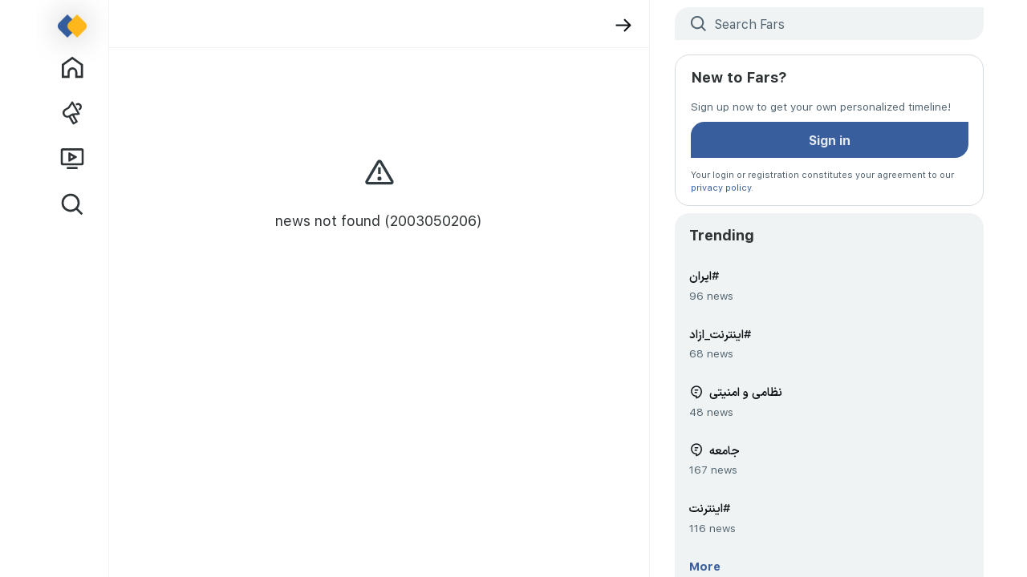

--- FILE ---
content_type: text/javascript
request_url: https://farsnews.ir/2255.ea12f56.js
body_size: 128480
content:
"use strict";(self.webpackChunkmicroblog=self.webpackChunkmicroblog||[]).push([[2255],{76827:(e,t,l)=>{l.d(t,{Cw:()=>_,ZP:()=>U}),l(752),l(73964),l(76265);var a=l(66252),s=l(2262),o=l(3577),n=l(61308),i=l(94473),r=l(29934),u=l(66335),c=l(31868),d=l(57390),p=l(1529),m=l(83597),v=l(47360),g=l(97785),f=l(48854),h=l(41047),y=l(41451);let w={key:2,class:"absolute s-12 rounded-full top-1/2 left-1/2 -translate-50% bg-blackLight/30 text-whiteLight"},k={key:3,class:"absolute start-1 top-1 [backdrop-filter:blur(5px)] bg-[rgba(0,0,0,0.5)] text-whiteLight rounded-11px @text-subtitle-2 leading-14px px-2 min-h-33px flex justify-center flex-col"},b={key:0,class:"dir-ltr"},x=["src","poster"],[_,S]=(0,h.k)((0,y.iH)(!1)),U=(0,a.aZ)({__name:"BaseVideo",props:{video:{},videoClass:{},post:{},hideMetadata:{type:Boolean},playIconClass:{},noPreview:{type:Boolean},imageConfig:{}},setup(e){let t=(0,f.D)(),h=(0,a.Fl)(()=>e.video.getDurationString()),_=(0,a.Fl)(()=>e.video.getAspectRatio()),U=(0,y.iH)(),Z=(0,y.iH)(!1),C=(0,a.Fl)(()=>e.video.getLink()),D=(0,a.Fl)(()=>e.video.getSizeString()),P=S();async function L(){!e.noPreview&&e.post&&(0,u.qI)({post:e.post,video:e.video,index:e.post.getVideos().findIndex(t=>t.SID===e.video.SID)})}return(0,c.T)(e=>{(0,d.Gf)()===U.value&&(e.preventDefault(),e.stopPropagation(),(0,d.jl)())}),(u,c)=>((0,a.wg)(),(0,a.j4)(i.Z,{"aspect-ratio":(0,s.SU)(_)},{default:(0,a.w5)(()=>[(0,a._)("div",(0,a.dG)({class:"relative s-full of-hidden"},(0,s.SU)(P)?{}:{"data-nosnippet":""},{class:u.videoClass}),["thumbHash"===e.video.state||(0,s.SU)(Z)?((0,a.wg)(),(0,a.iD)(a.HY,{key:0},[e.video.coverSID&&(0,s.SU)(v.U$)()?((0,a.wg)(),(0,a.j4)(m.Z,{key:e.video.coverSID,picture:e.video.cover,video:e.video,class:"absolute s-full","image-class":"object-cover","image-url-config":u.imageConfig},null,8,["picture","video","image-url-config"])):((0,a.wg)(),(0,a.j4)(g.Z,{key:1,class:"absolute",media:e.video},null,8,["media"]))],64)):(0,a.kq)("",!0),"thumbHash"!==e.video.state||(0,s.SU)(t)?(0,s.SU)(Z)?((0,a.wg)(),(0,a.iD)("div",w,[(0,a.Wm)(p.Z,{class:"s-full p-1"})])):(0,a.kq)("",!0):((0,a.wg)(),(0,a.iD)("button",{key:1,type:"button",class:"absolute s-full inset-0 flex-center",onClick:c[0]||(c[0]=t=>"thumbHash"===e.video.state&&L())},[(0,a._)("div",{class:(0,o.C_)(["n-4hrzvz",u.playIconClass])},[(0,a.Wm)(r.Z,{class:"text-whiteLight s-full",src:n})],2)])),u.hideMetadata||"thumbHash"!==e.video.state?(0,a.kq)("",!0):((0,a.wg)(),(0,a.iD)("div",k,[(0,a._)("time",null,(0,o.zw)((0,s.SU)(h)),1),(0,s.SU)(D)?((0,a.wg)(),(0,a.iD)("div",b,(0,o.zw)((0,s.SU)(D)),1)):(0,a.kq)("",!0)])),"video"===e.video.state?((0,a.wg)(),(0,a.iD)("video",{key:4,ref_key:"videoElement",ref:U,src:(0,s.SU)(C),class:(0,o.C_)(["n-ntao6m",u.videoClass]),poster:u.video.cover.getPublicLink()||l(35460),controlslist:"nodownload",controls:"",crossorigin:"anonymous",onLoadstart:c[1]||(c[1]=e=>Z.value=!0),onLoadeddata:c[2]||(c[2]=e=>Z.value=!1)},null,42,x)):(0,a.kq)("",!0)],16)]),_:1},8,["aspect-ratio"]))}})},67359:(e,t,l)=>{l.d(t,{ZP:()=>eo,jG:()=>es}),l(752),l(5203),l(18519),l(64043),l(57267),l(76265);var a=l(66252),s=l(2262),o=l(49963),n=l(3577),i=l(24241),r=l(10322),u=l(65786);l(73964);var c=l(79939),d=l(48902),p=l(3693),m=l(5271),v=l(50600),g=l(63064),f=l(52253),h=l(29934);let y={class:"border-e border-e-primary-500/30 rounded-6 p-1 bg-background"},w=(0,a.aZ)({__name:"CommunityMoveContentPanel",props:{canMoveUp:{type:Boolean},canMoveDown:{type:Boolean},moveUpAction:{type:Function},moveDownAction:{type:Function}},setup:e=>(e,t)=>((0,a.wg)(),(0,a.iD)("div",y,[(0,a.Wm)(f.Z,{class:"flex-center s-4 bg-primary-500/20 disabled:opacity-55 rounded-full px-0!",disabled:!e.canMoveUp,"style-type":"unstyled",action:e.moveUpAction},{default:(0,a.w5)(()=>[(0,a.Wm)(h.Z,{class:"s-10px text-primary-500",src:v})]),_:1},8,["disabled","action"]),(0,a.Wm)(f.Z,{class:"flex-center s-4 bg-primary-500/20 disabled:opacity-55 rounded-full mt-2px px-0!",disabled:!e.canMoveDown,"style-type":"unstyled",action:e.moveDownAction},{default:(0,a.w5)(()=>[(0,a.Wm)(h.Z,{class:"s-10px text-primary-500",src:g})]),_:1},8,["disabled","action"])]))});var k=l(74004),b=l(40118),x=l(22201);let _={class:"flex items-center p-3 w-full"},S={class:"@text-h3-b tabular-nums text-primary-500 rounded-full shrink-0 bg-primary-500/12 s-7 flex-center"},U=["innerHTML"],Z=["aria-label"],C=(0,a.aZ)({__name:"TitleOnlyPost",props:{index:{},number:{},showMenuButton:{type:Boolean}},setup(e){let t=(0,x.tv)(),l=(0,a.Fl)(()=>{var t;return null!=(t=e.index.post.threadRootPost)?t:e.index.post}),o=(0,a.Fl)(()=>l.value.getSanitizedTitleOrText()),i=(0,a.Fl)(()=>l.value.getAbsoluteLink(t));return(e,t)=>{let l=(0,a.up)("router-link");return(0,a.wg)(),(0,a.iD)("div",_,[(0,a.Wm)(l,{class:"flex items-center grow min-w-0 whitespace-pre-wrap break-words",to:(0,s.SU)(i)},{default:(0,a.w5)(()=>[(0,a._)("h3",S,(0,n.zw)(e.number),1),(0,a._)("div",{class:"ms-2 @text-title2-s line-clamp-2 grow prosed",innerHTML:(0,s.SU)(o)},null,8,U)]),_:1},8,["to"]),e.showMenuButton?((0,a.wg)(),(0,a.iD)("button",{key:0,class:"ms-2 shrink-0",type:"button","aria-label":e.__("menu")},[(0,a.Wm)(h.Z,{src:b,class:"s-4 text-grayLight-600"})],8,Z)):(0,a.kq)("",!0)])}}});var D=l(36514);let P={class:"flex items-center p-3 w-full"},L=["innerHTML"],z=["aria-label"],F=(0,a.aZ)({__name:"TitleImagePost",props:{index:{},showMenuButton:{type:Boolean}},setup(e){let t=(0,x.tv)(),l=(0,a.Fl)(()=>{var t;return null!=(t=e.index.post.threadRootPost)?t:e.index.post}),o=(0,a.Fl)(()=>l.value.getSanitizedTitleOrText()),n=(0,a.Fl)(()=>l.value.getAbsoluteLink(t));return(e,t)=>{let i=(0,a.up)("router-link");return(0,a.wg)(),(0,a.iD)("div",P,[(0,a.Wm)(i,{class:"flex items-center grow min-w-0 whitespace-pre-wrap break-words",to:(0,s.SU)(n)},{default:(0,a.w5)(()=>[(0,a.Wm)(D.Z,{class:"me-3 s-48px rounded-2 p-fars:rounded-[12px_0]",content:(0,s.SU)(l),"logo-class":"w-9","image-url-config":{width:64,ratio:"1:1"}},null,8,["content"]),(0,a._)("div",{class:"@text-title2-s line-clamp-2 grow prosed",innerHTML:(0,s.SU)(o)},null,8,L)]),_:1},8,["to"]),e.showMenuButton?((0,a.wg)(),(0,a.iD)("button",{key:0,class:"ms-2 shrink-0",type:"button","aria-label":e.__("menu")},[(0,a.Wm)(h.Z,{src:b,class:"s-4 text-grayLight-600"})],8,z)):(0,a.kq)("",!0)])}}});var W=l(48854);let M={class:"flex items-center w-full"},T={class:"flex items-center grow min-w-0 whitespace-pre-wrap break-words"},q=["innerHTML"],H=["aria-label"],j=["innerHTML"],I={key:0,class:"@text-body mt-2 text-primaryLight-500 dark:text-primaryLight-200"},V=(0,a.aZ)({__name:"TitleImageTextPost",props:{index:{},showMenuButton:{type:Boolean}},setup(e){let t=(0,W.D)(),l=(0,x.tv)(),o=(0,a.Fl)(()=>{var t;return null!=(t=e.index.post.threadRootPost)?t:e.index.post}),i=(0,a.Fl)(()=>t||o.value.hasMoreText),r=(0,a.Fl)(()=>o.value.getSanitizedPostText()),u=(0,a.Fl)(()=>o.value.getAbsoluteLink(l));return(e,t)=>{let l=(0,a.up)("router-link");return(0,a.wg)(),(0,a.j4)(l,{class:"p-3 block",to:(0,s.SU)(u)},{default:(0,a.w5)(()=>[(0,a._)("div",M,[(0,a._)("div",T,[(0,a.Wm)(D.Z,{class:"me-3 s-48px rounded-2 p-fars:rounded-[12px_0]",content:(0,s.SU)(o),"logo-class":"w-9","image-url-config":{width:64,ratio:"1:1"}},null,8,["content"]),(0,a._)("div",{class:"@text-title2-s line-clamp-2 grow min-w-0 prosed",innerHTML:(0,s.SU)(o).sanitizedPostTitle},null,8,q)]),e.showMenuButton?((0,a.wg)(),(0,a.iD)("button",{key:0,class:"ms-2 shrink-0",type:"button","aria-label":e.__("menu")},[(0,a.Wm)(h.Z,{src:b,class:"s-4 text-grayLight-600"})],8,H)):(0,a.kq)("",!0)]),(0,a._)("div",{class:"mt-2 @text-body line-clamp-5 grow prosed",innerHTML:(0,s.SU)(r)},null,8,j),(0,s.SU)(i)?((0,a.wg)(),(0,a.iD)("span",I,(0,n.zw)(e.__("show-more")),1)):(0,a.kq)("",!0)]),_:1},8,["to"])}}});var B=l(26636),A=l(86405),R=l(52520);let E={class:"flex flex-col grow"},O={titleOnly:C,titleImage:F,titleImageText:V,postStyle:k.Z},Y={titleOnly:60,titleImage:72,titleImageText:200,postStyle:600},$=(0,a.aZ)({__name:"CommunityPosts",props:{community:{},mode:{}},async setup(e){let t,l,n=(0,R.G)(),i=(0,c.h)(),r=(0,a.Fl)(()=>e.community.posts),{WrapperContainer:u,reset:v}=([t,l]=(0,a.mv)(async()=>(0,d.h0)(async({finish:t})=>{let l=await e.community.getPostsList({pagination:i});return i=l.pagination,l.pagination.isLastPageAtThisDirection&&t(),l.indexes})),t=await t,l(),t),g=e=>r.value[e].signature;function f(){return i=(0,c.h)(),v({hasLoading:!1})}e.community.ownerUser.isCurrentUser&&n.createdPostEvent.on(()=>{h=!0});let h=!1;return(0,a.dl)(()=>{h&&(h=!1,f())}),(e,t)=>((0,a.wg)(),(0,a.iD)("div",E,[(0,a.Wm)(B.Z,null,{default:(0,a.w5)(()=>[(0,a.Wm)(A.Z,{action:f})]),_:1}),(0,a.Wm)((0,s.SU)(u),null,{default:(0,a.w5)(()=>{var l;return[null!=(l=(0,s.SU)(r))&&l.length?((0,a.wg)(),(0,a.j4)(p.Z,{key:0,count:(0,s.SU)(r).length,items:(0,s.SU)(r),"key-prop":g,size:Y[e.community.viewMode]},{default:(0,a.w5)(({i:l})=>[((0,a.wg)(),(0,a.j4)((0,a.LL)(O[e.community.viewMode]),{"show-menu-button":e.community.isCurrentUserOwner,index:(0,s.SU)(r)[l],number:l+1},null,8,["show-menu-button","index","number"])),(0,a.Wm)(o.uT,{name:"fade"},{default:(0,a.w5)(()=>["sort"===e.mode?((0,a.wg)(),(0,a.j4)(w,{key:0,class:"absolute top-1 end-4 shadow-xl","can-move-down":e.community.canMovePostDown(l),"can-move-up":e.community.canMovePostUp(l),"move-down-action":()=>e.community.movePostDown(l),"move-up-action":()=>e.community.movePostUp(l)},null,8,["can-move-down","can-move-up","move-down-action","move-up-action"])):(0,a.kq)("",!0)]),_:2},1024),t[0]||(t[0]=(0,a._)("hr",null,null,-1))]),_:1,__:[0]},8,["count","items","size"])):((0,a.wg)(),(0,a.j4)(m.Z,{key:1,title:e.__("no-any-contents-in-this-section"),class:"mt-90px"},null,8,["title"]))]}),_:1})]))}});var N=l(84931),K=l(39244),G=l(40934),X=l(41047),Q=l(41451),J=l(56597);let ee={key:1,class:"flex flex-col grow"},et={key:0,class:"w-full mt-4"},el={key:2,class:"sticky bottom-0 pb-bottom-nav"},[ea,es]=(0,X.k)((0,a.Fl)(()=>!1)),eo=(0,a.aZ)({__name:"CommunityContent",props:{community:{}},setup(e){let t=(0,x.tv)(),{getActiveCommunityInstance:l}=(0,G.D)(),c=l(),d=(0,r._)("tab"),p=(0,Q.iH)(),v=(0,a.Fl)(()=>e.community.mode),g=(0,a.Fl)(()=>[{text:(0,J.ZP)("contents"),value:"contents"},{text:(0,J.ZP)("members-showcase"),value:"subscribers"},{text:(0,J.ZP)("guests-showcase"),value:"guests"}]),h={contents:$,subscribers:N.ZP,guests:N.ZP},y={contents:null,guests:e.community.guestsShowcase,subscribers:e.community.subscribersShowcase},w=(0,a.Fl)({get:()=>g.value.find(t=>t.value===function(){if(!e.community.hasShowcase)return"contents";switch(e.community.contributionStatus){case"member":return"subscribers";case"none":return"guests";default:return d.value}}())||g.value[0],set:e=>{t.replace({name:"CommunityDetails",params:{tab:e.value}})}});return ea((0,a.Fl)(()=>!e.community.isCurrentUserJoined)),(e,t)=>((0,a.wg)(),(0,a.iD)("div",{ref_key:"elementDependOnTab",ref:p,class:"flex flex-col grow"},[e.community.isCurrentUserOwnerOrModerator&&e.community.hasShowcase?((0,a.wg)(),(0,a.j4)(u.Z,{key:0,modelValue:(0,s.SU)(w),"onUpdate:modelValue":t[0]||(t[0]=e=>(0,s.dq)(w)?w.value=e:null),items:(0,s.SU)(g),tag:(0,s.SU)(p),class:"mt-3 border-b-1 sticky top-0 xs:top-header bg-background/75 [backdrop-filter:blur(12px)] z-sub-header-sticky","item-class":"basis-0 grow"},null,8,["modelValue","items","tag"])):(0,a.kq)("",!0),(0,s.SU)(c)?((0,a.wg)(),(0,a.iD)("div",ee,[e.community.hasShowcase?(0,a.kq)("",!0):((0,a.wg)(),(0,a.iD)("hr",et)),e.community.isCurrentUserJoined||e.community.hasShowcase?((0,a.wg)(),(0,a.j4)((0,a.LL)(h[(0,s.SU)(w).value]),{key:(0,s.SU)(w).value,community:e.community,mode:(0,s.SU)(v),showcase:y[(0,s.SU)(w).value]},null,8,["community","mode","showcase"])):((0,a.wg)(),(0,a.j4)(m.Z,{key:1,title:e.__("join-community-description",[e.__((0,s.SU)(c).entitySingleTitleKey)])},null,8,["title"]))])):(0,a.kq)("",!0),e.community&&"contents"===(0,s.SU)(w).value?((0,a.wg)(),(0,a.iD)("div",el,[(0,a.Wm)(o.uT,{name:"fade"},{default:(0,a.w5)(()=>["sort"===(0,s.SU)(v)?((0,a.wg)(),(0,a.j4)(f.Z,{key:0,size:"large",class:"absolute end-3",onClick:t[1]||(t[1]=(0,o.iM)(t=>e.community.setMode("view"),["stop"]))},{default:(0,a.w5)(()=>[(0,a.Uk)((0,n.zw)(e.__("finish-sort-mode")),1)]),_:1})):e.community.canWrite?((0,a.wg)(),(0,a.j4)(K.Z,{key:1,icon:i,class:"absolute end-3",link:e.community.createPostLink},null,8,["link"])):(0,a.kq)("",!0)]),_:1})])):(0,a.kq)("",!0)],512))}})},32700:(e,t,l)=>{l.d(t,{N:()=>g,ZP:()=>f,t4:()=>v}),l(752),l(76265);var a=l(66252),s=l(2262),o=l(10397),n=l(10322),i=l(31868),r=l(20404),u=l(17153),c=l(41047),d=l(22201),p=l(87306),m=l(56597);let[v,g]=(0,c.k)("none"),f=(0,a.aZ)({__name:"compose",setup(e){let t=(0,d.tv)(),l=(0,n.K)("id"),c=(0,p.bU)(()=>!!l.value),g=(0,a.Fl)(()=>c.value?"repostQuote":"post");return v(function(){let e=t.currentRoute.value.query.initialState;return"campaign"===e||"media"===e?e:"none"}()),(0,o.QI)({title:()=>c.value?(0,m.ZP)("quote-repost"):(0,m.ZP)("new-post")}),(0,i.T)(e=>{r.V.shareMode&&(e.preventDefault(),(0,r.K0)())}),(e,t)=>((0,a.wg)(),(0,a.j4)(u.Z,{"root-post-id":(0,s.SU)(l),type:(0,s.SU)(g),class:"flex flex-col grow"},null,8,["root-post-id","type"]))}})},83046:(e,t,l)=>{l.d(t,{Z:()=>r});var a=l(66252),s=l(3577),o=l(29934);let n={class:"flex-center"},i=["onClick"],r=(0,a.aZ)({__name:"BaseButtonGroup",props:(0,a.Vf)({choices:{},itemClass:{},noTruncate:{type:Boolean}},{modelValue:{required:!0},modelModifiers:{}}),emits:["update:modelValue"],setup(e){let t=(0,a.tT)(e,"modelValue");return(e,l)=>((0,a.wg)(),(0,a.iD)("div",n,[((0,a.wg)(!0),(0,a.iD)(a.HY,null,(0,a.Ko)(e.choices,l=>((0,a.wg)(),(0,a.iD)("button",{key:l.value,type:"button",class:(0,s.C_)(["n-y2c6h2",[l.value===t.value.value?"bg-yellowLight text-whiteLight":"bg-primary-500",e.itemClass]]),onClick:e=>{t.value=l}},[l.icon?((0,a.wg)(),(0,a.j4)(o.Z,{key:0,src:l.icon,class:"s-4 shrink-0"},null,8,["src"])):(0,a.kq)("",!0),l.text?((0,a.wg)(),(0,a.iD)("span",{key:1,class:(0,s.C_)(["ms-2 min-w-0 font-default",{truncate:!e.noTruncate}])},(0,s.zw)(l.text),3)):(0,a.kq)("",!0)],10,i))),128))]))}})},25638:(e,t,l)=>{l.d(t,{Z:()=>o});var a=l(66252);let s={class:"n-e86hkr",src:l.p+"asset/logo-default.4c94f33.png",alt:"logo",width:"337",height:"269"},o=(0,l(83744).Z)({},[["render",function(e,t){return(0,a.wg)(),(0,a.iD)("img",s)}]])},31148:(e,t,l)=>{l.d(t,{Z:()=>v}),l(70560),l(73964);var a=l(66252),s=l(2262),o=l(3577),n=l(24940),i=l(83597),r=l(83119),u=l(22201);let c=["src"],d={class:"relative"},p={class:"mt-7 flex flex-col items-center px-2 mb-2 w-full grow"},m=["innerHTML"],v=(0,a.aZ)({__name:"CampaignCard",props:{post:{},imageClass:{}},setup(e){let t=(0,u.tv)(),v=(0,a.Fl)(()=>e.post.campaign),g=(0,a.Fl)(()=>e.post.getFirstPicture(300)),f=(0,a.Fl)(()=>e.post.user);async function h(l){l.defaultPrevented||await t.push(e.post.link)}return(e,t)=>{let u=(0,a.up)("router-link");return(0,a.wg)(),(0,a.iD)("div",{class:"border-1 border-gray-100 rounded-3 flex flex-col cursor-pointer",onClick:h},[(0,s.SU)(g)?((0,a.wg)(),(0,a.j4)(i.Z,{key:0,picture:(0,s.SU)(g),class:(0,o.C_)(["rounded-3 h-100px",e.imageClass]),"image-class":"object-cover"},null,8,["picture","class"])):((0,a.wg)(),(0,a.iD)("img",{key:1,src:l(63888),class:(0,o.C_)(["w-full h-100px rounded-3 min-w-0 min-h-0 object-contain object-center bg-[#e9e9e9]",e.imageClass]),loading:"lazy"},null,10,c)),(0,a._)("div",d,[(0,s.SU)(f)?((0,a.wg)(),(0,a.j4)(n.ZP,{key:0,size:"medium",user:(0,s.SU)(f),class:"no-hover absolute top-0 -translate-50% border-2 border-white left-1/2"},null,8,["user"])):(0,a.kq)("",!0)]),(0,a._)("div",p,[(0,a.Wm)(u,{to:e.post.link,class:"@text-title2-s w-full text-center text-balance prosed"},{default:(0,a.w5)(()=>[(0,a._)("span",{innerHTML:(0,s.SU)(v).sanitizedTitle},null,8,m)]),_:1},8,["to"]),t[0]||(t[0]=(0,a._)("div",{class:"grow"},null,-1)),(0,a.Wm)(r.Z,{campaign:(0,s.SU)(v),class:"mt-2 w-full"},null,8,["campaign"])])])}}})},33252:(e,t,l)=>{l.d(t,{Z:()=>h}),l(70560),l(73964);var a=l(66252),s=l(2262),o=l(3577),n=l(52253),i=l(65500),r=l(47819),u=l(79304),c=l(52520),d=l(22201),p=l(41451),m=l(80279),v=l(56597);let g=["width","height"],f=["x","y","width","height","d","stroke","stroke-dasharray","stroke-dashoffset"],h=(0,a.aZ)({__name:"ReplyButton",props:{replyPost:{},isAppendPostMode:{type:Boolean}},setup(e){var t;let l=(0,d.tv)(),h=(0,u.s)(),y=(0,c.G)(),w=(0,i.L)(),k=(0,a.Fl)(()=>y.getDrafts()),b=(0,a.Fl)(()=>k.value[h.store.activeDraftIndex]),x=(0,a.Fl)(()=>b.value.text.length),_=(0,p.iH)(),S=(0,p.iH)(1e3),U=(null==(t=w.currentUser)?void 0:t.maximumTextLength)||0,Z=(0,p.iH)(),C=(0,a.Fl)(()=>{var e;return null==(e=Z.value)?void 0:e.clientWidth}),D=(0,a.Fl)(()=>{var e;return null==(e=Z.value)?void 0:e.clientHeight}),P=(0,a.Fl)(()=>Math.min(x.value/U,1)),L=(0,a.Fl)(()=>S.value*(1-P.value)),z=(0,a.Fl)(()=>x.value>0),F=(0,a.Fl)(()=>({topLeft:(0,m.q)(16),topRight:0,bottomRight:(0,m.q)(16),bottomLeft:0})),W=(0,a.Fl)(()=>{if(!C.value||!D.value)return"";let e=C.value-2,t=D.value-2,l=Math.min(F.value.topLeft,t/2,e/2),a=Math.min(F.value.topRight,t/2,e/2),s=Math.min(F.value.bottomRight,t/2,e/2),o=Math.min(F.value.bottomLeft,t/2,e/2);return`
    M ${1+l},1
    H ${1+e-a}
    A ${a},${a} 0 0 1 ${1+e},${1+a}
    V ${1+t-s}
    A ${s},${s} 0 0 1 ${1+e-s},${1+t}
    H ${1+o}
    A ${o},${o} 0 0 1 1,${1+t-o}
    V ${1+l}
    A ${l},${l} 0 0 1 ${1+l},1
    Z
  `}),M=(0,a.Fl)(()=>x.value<U-r.mf?"var(--color-primary-500)":x.value>=U-r.mf&&x.value<=U?"var(--color-warning-500)":"var(--color-error-500)"),T=(0,a.Fl)(()=>e.isAppendPostMode?(0,v.ZP)("send-post"):(0,v.ZP)("reply"));async function q(){if(!e.replyPost)return;let t=await e.replyPost.reply({threadRootPostID:e.isAppendPostMode?e.replyPost.threadRootPostID:void 0});t&&await l.push(t.getAbsoluteLink(l)),await y.clearReplyDraftData()}return(0,a.YP)(_,e=>{e&&(S.value=e.getTotalLength())}),(e,t)=>((0,a.wg)(),(0,a.iD)("div",{ref_key:"replyButton",ref:Z,class:"relative inline-flex items-center justify-center w-82px h-9"},[(0,a.Wm)(n.Z,{action:q,size:"mini",class:"w-74px",disabled:!(0,s.SU)(y).canPublish()},{default:(0,a.w5)(()=>[(0,a.Uk)((0,o.zw)((0,s.SU)(T)),1)]),_:1},8,["disabled"]),(0,s.SU)(z)&&(0,s.SU)(C)&&(0,s.SU)(D)?((0,a.wg)(),(0,a.iD)("svg",{key:0,class:"absolute inset-0 s-full pointer-events-none",width:(0,s.SU)(C),height:(0,s.SU)(D)},[(0,a._)("path",{ref_key:"pathElement",ref:_,fill:"none",x:1,y:1,width:(0,s.SU)(C)-2,height:(0,s.SU)(D)-2,d:(0,s.SU)(W),"stroke-linecap":"round",stroke:(0,s.SU)(M),"stroke-width":2,"stroke-dasharray":(0,s.SU)(S),"stroke-dashoffset":(0,s.SU)(L)},null,8,f)],8,g)):(0,a.kq)("",!0)],512))}})},60902:(e,t,l)=>{l.d(t,{Z:()=>g}),l(5203),l(18519),l(73964);var a=l(66252),s=l(3577),o=l(2262),n=l(15979),i=l(88430),r=l(52253),u=l(29934),c=l(5294),d=l(6036);let p={class:"flex items-center grow-2!"},m={class:"basis-0 grow"},v={class:"basis-0 grow"},g=(0,a.aZ)({__name:"Reaction",props:{post:{},noCount:{type:Boolean},iconClass:{},summarizeAbove1k:{type:Boolean}},setup(e){let t=(0,a.Fl)(()=>{var t;return null==(t=e.post.getReactions())?void 0:t.find(e=>"⬆"===e.reaction)}),l=(0,a.Fl)(()=>{var t;return null==(t=e.post.getReactions())?void 0:t.find(e=>"⬇"===e.reaction)}),g=(0,a.Fl)(()=>"⬆"===e.post.postReactions.userReaction),f=(0,a.Fl)(()=>"⬇"===e.post.postReactions.userReaction),h=(0,a.Fl)(()=>{if(t.value)return e.summarizeAbove1k?(0,d.Ll)(t.value.reactionCount,1e3):(0,d.Ll)(t.value.reactionCount)}),y=(0,a.Fl)(()=>{if(l.value)return e.summarizeAbove1k?(0,d.Ll)(l.value.reactionCount,1e3):(0,d.Ll)(l.value.reactionCount)});async function w(t){return await (0,c.h)(),e.post.toggleReaction(t)}function k(e){return e.preventDefault(),w("⬆")}function b(e){return e.preventDefault(),w("⬇")}return(e,t)=>((0,a.wg)(),(0,a.iD)("div",p,[(0,a._)("div",m,[(0,a.Wm)(r.Z,{class:"px-none border-none flex justify-start h-auto","style-type":"unstyled","loading-class":"s-4","aria-label":e.__("up-vote"),action:k},{default:(0,a.w5)(()=>[(0,a.Wm)(u.Z,{class:(0,s.C_)(["n-5zu4ff",[(0,o.SU)(g)?"n-69gzn6":"n-q68o71",e.iconClass]]),src:n},null,8,["class"]),e.noCount?(0,a.kq)("",!0):((0,a.wg)(),(0,a.iD)("span",{key:0,class:(0,s.C_)(["n-jm84qk",e.iconClass])},(0,s.zw)((0,o.SU)(h)),3))]),_:1},8,["aria-label"])]),(0,a._)("div",v,[(0,a.Wm)(r.Z,{class:"px-none border-none flex justify-start h-auto","style-type":"unstyled","loading-class":"s-4","aria-label":e.__("down-vote"),action:b},{default:(0,a.w5)(()=>[(0,a.Wm)(u.Z,{class:(0,s.C_)(["n-5zu4ff",[(0,o.SU)(f)?"n-b2x0cn":"n-q68o71",e.iconClass]]),src:i},null,8,["class"]),e.noCount?(0,a.kq)("",!0):((0,a.wg)(),(0,a.iD)("span",{key:0,class:(0,s.C_)(["n-jm84qk",e.iconClass])},(0,s.zw)((0,o.SU)(y)),3))]),_:1},8,["aria-label"])])]))}})},24624:(e,t,l)=>{l.d(t,{Z:()=>z});var a=l(66252),s=l(49963),o=l(3577),n=l(2262),i=l(46616),r=l(88430),u=l(72704),c=l(20626),d=l(29934),p=l(1529),m=l(48793),v=l(12575),g=l(81228),f=l(6036),h=l(67942),y=l(95499),w=l(58691),k=l(41451);let b={class:"flex items-center grow dir-ltr w-full min-w-0 pl-2 pr-3 py-5px"},x={class:"flex-center h-full shrink-0 relative"},_={key:0,class:"absolute bottom-0 right-0 -translate-x-25% s-14px rounded-inherit flex-center shrink-0"},S={class:"grow w-full min-w-0 pl-10px"},U={key:0,class:"flex items-center w-full min-w-0"},Z=["dir","innerHTML"],C=["dir"],D={class:"flex items-center @text-subtitle-2 text-gray-600 w-full min-w-0"},P={key:0,class:"ml-2"},L=["dir","innerHTML"],z=(0,a.aZ)({__name:"AudioPlayer",props:{audio:{},canDownload:{type:Boolean}},setup(e){e.audio.checkForNativeURI();let t=(0,a.Fl)({get:()=>e.audio.playbackRate,set(t){e.audio.setPlaybackRate(t)}}),z=(0,a.Fl)(()=>e.audio.isPlaying),F=(0,a.Fl)(()=>e.audio.isLoading),W=(0,a.Fl)(()=>e.audio.isCurrentAudio),M=(0,a.Fl)(()=>z.value?l(62488):l(61308)),T=(0,a.Fl)(()=>e.audio.downloadPercent),q=(0,a.Fl)(()=>e.audio.downloadable),H=(0,k.iH)(null),j=(0,a.Fl)(()=>{var e;return!(null!=(e=H.value)&&e.animateOnOverflowPause)}),I=(0,a.Fl)(()=>(0,y.U)(e.audio.title||"")),V=(0,a.Fl)(()=>"rtl"===I.value?"reverse":"normal"),B=(0,a.Fl)(()=>{var t;return(0,y.U)((null==(t=e.audio.metaData)?void 0:t.artist)||"")}),A=(0,a.Fl)(()=>e.audio.title?w.o.processText(e.audio.title):""),R=(0,a.Fl)(()=>{var t,l;return null!=(t=e.audio.metaData)&&t.artist?w.o.processText(null==(l=e.audio.metaData)?void 0:l.artist):""});function E(){e.audio.isPlaying?(e.audio.pauseAudio(),u.u.store.activeAudio&&(u.u.store.activeAudio.isPausedFromPlayer=!0)):(e.audio.playAudio(),u.u.store.activeAudio&&(u.u.store.activeAudio.isPausedFromPlayer=!1))}function O(){e.audio.downloadFile().catch(f.Xu)}function Y(){e.audio.abortDownload()}return(l,u)=>{var f,y;return(0,a.wg)(),(0,a.iD)("div",b,[(0,a._)("div",x,[(0,a._)("button",{type:"button",class:"flex-center s-42px rounded-full bg-primary-500 relative",onClick:(0,s.iM)(E,["prevent"])},[l.audio.hasCover?((0,a.wg)(),(0,a.j4)(m.Z,{key:0,src:l.audio.coverSrc,alt:null==(f=l.audio.metaData)?void 0:f.title,sid:null==(y=l.audio.metaData)?void 0:y.coverSID,class:"s-42px rounded-full absolute","image-url-config":{width:42,ratio:"1:1",centerCrop:!0},crossorigin:""},null,8,["src","alt","sid"])):(0,a.kq)("",!0),(0,a._)("div",{class:(0,o.C_)(["s-full rounded-inherit flex-center absolute",{"bg-blackLight/40":l.audio.hasCover}])},[(0,n.SU)(F)?((0,a.wg)(),(0,a.j4)(p.Z,{key:0,class:"s-4 text-whiteLight"})):((0,a.wg)(),(0,a.j4)(d.Z,{key:1,src:(0,n.SU)(M),class:"s-4 text-whiteLight"},null,8,["src"]))],2)]),(0,n.SU)(q)&&l.canDownload&&l.$can("testingNewFeatures")?((0,a.wg)(),(0,a.iD)("div",_,[(0,n.SU)(T)&&100>(0,n.SU)(T)?((0,a.wg)(),(0,a.j4)(g.Z,{key:0,class:"cursor-pointer text-whiteLight s-7 shrink-0","fix-radius":"",count:(0,n.SU)(T),"max-count":100,radius:6,stroke:1,"container-class":"text-grayLight-100 dark:text-grayLight-100",onSvgClick:Y},{label:(0,a.w5)(()=>[(0,a._)("button",{type:"button",class:"bg-primary-500 s-4 rounded-full p-1 flex-center",onClick:(0,s.iM)(Y,["stop","prevent"])},[(0,a.Wm)(d.Z,{src:i,class:"s-2 text-whiteLight"})])]),_:1},8,["count"])):100===(0,n.SU)(T)&&(0,n.SU)(T)?(0,a.kq)("",!0):((0,a.wg)(),(0,a.iD)("button",{key:1,type:"button",class:"border-1 border-whiteLight shrink-0 s-4 rounded-full bg-primary-500 flex-center",onClick:(0,s.iM)(O,["prevent"])},[(0,a.Wm)(d.Z,{src:r,class:"s-10px text-whiteLight"})]))])):(0,a.kq)("",!0)]),(0,a._)("div",S,[(0,n.SU)(z)?((0,a.wg)(),(0,a.iD)("div",U,[(0,a.Wm)(h.Z,{ref_key:"marquee",ref:H,"animate-on-overflow-only":"",class:"hide-scrollbar",gradient:(0,n.SU)(j),"gradient-length":"0%",direction:(0,n.SU)(V),duration:20},{default:(0,a.w5)(()=>[(0,a._)("div",{class:"block @text-title2-s text-black prosed",dir:(0,n.SU)(I)||void 0,innerHTML:(0,n.SU)(A)},null,8,Z)]),_:1},8,["gradient","direction"])])):((0,a.wg)(),(0,a.iD)("span",{key:1,class:(0,o.C_)(["block @text-title2-s text-black prosed truncate grow","ltr"===(0,n.SU)(I)?"text-left":"text-right"]),dir:(0,n.SU)(I)||void 0},(0,o.zw)(l.audio.title),11,C)),(0,a._)("div",D,[(0,a.wy)((0,a.Wm)(c.Z,{"show-time-balloon":"",class:"grow",audio:l.audio},null,8,["audio"]),[[s.F8,(0,n.SU)(W)]]),(0,n.SU)(W)?((0,a.wg)(),(0,a.iD)("span",P,(0,o.zw)(e.audio.formattedDuration),1)):((0,a.wg)(),(0,a.iD)("div",{key:1,class:(0,o.C_)(["block grow min-w-0 truncate prosed min-w-0","ltr"===(0,n.SU)(B)?"text-left":"text-right"]),dir:(0,n.SU)(B)||void 0,innerHTML:(0,n.SU)(R)},null,10,L)),(0,n.SU)(W)?((0,a.wg)(),(0,a.j4)(v.Z,{key:2,modelValue:(0,n.SU)(t),"onUpdate:modelValue":u[0]||(u[0]=e=>(0,n.dq)(t)?t.value=e:null),class:"shrink-0 ml-2 w-30px"},{default:(0,a.w5)(()=>[(0,a._)("div",{class:(0,o.C_)(["min-w-6 h-4 border-1.25 rounded-1 p-2px flex-center @text-overline-m font-default leading-0",(0,n.SU)(z)?"text-primaryLight-500 border-primaryLight-500 dark:border-primaryLight-500/65 dark:text-primaryLight-200":"text-grayLight-600 border-grayLight-200 dark:text-grayLight-300"])},(0,o.zw)(`${(0,n.SU)(t)}x`),3)]),_:1},8,["modelValue"])):(0,a.kq)("",!0)])])])}}})},20626:(e,t,l)=>{l.d(t,{Z:()=>m});var a=l(66252),s=l(3577),o=l(49963),n=l(2262),i=l(15647),r=l(60972),u=l(41451),c=l(8426);let d={key:0,class:"absolute -top-6 left-1/2 -translate-x-1/2 @z-tooltip"},p={class:"relative leading-0 @text-overline px-1 rounded-5 bg-primaryLight-500 dark:bg-primaryLight-200 min-w-30px h-14px text-whiteLight flex-center"},m=(0,a.aZ)({__name:"AudioProgressBar",props:{audio:{},progressColorClass:{default:"bg-primaryLight-500 dark:bg-primaryLight-200"},progressBackgroundColorClass:{default:"bg-grayLight-200 dark:bg-grayLight-700"},showTimeBalloon:{type:Boolean}},emits:["play-prev","play-next","durationchange","ended","play","pause","playing","error"],setup(e,{emit:t}){let l=window.document,m=(0,u.iH)(!1),v=(0,u.iH)(e.audio.currentTime),g=(0,u.iH)(!0),f=(0,u.iH)(),h=(0,u.iH)(),y=(0,u.iH)(),w=(0,u.iH)("play");function k(e){e.preventDefault(),e.stopPropagation()}function b(){g.value=!1,m.value=!0,w.value=e.audio.isPlaying?"play":"pause",e.audio.isPlaying&&e.audio.pauseAudio(),window.addEventListener("click",k,!0)}function x(){m.value&&(m.value=!1,"play"===w.value?e.audio.playAudio({currentTime:v.value}):e.audio.setCurrentTime(v.value),requestAnimationFrame(()=>{window.removeEventListener("click",k,!0)}))}function _(t){if(!m.value||!f.value||!h.value||!y.value)return;let l=t.pageX||t.touches[0].pageX,a=f.value.getBoundingClientRect(),s=Number.parseInt(getComputedStyle(f.value).left)+(l-a.left);U(s=Math.max(s=Math.min(s,h.value.offsetWidth),0)),y.value.style.width=s+"px",v.value=s/h.value.offsetWidth*e.audio.duration,e.audio.setCurrentTime(v.value)}function S(t){if(t.preventDefault(),!h.value||!y.value||!f.value)return;if(!g.value){g.value=!0;return}let l=t.target,a=t.pageX||t.touches[0].pageX,s=l.getBoundingClientRect(),o=Number.parseInt(getComputedStyle(l).left)+(a-s.left);l!==f.value&&(v.value=o/h.value.offsetWidth*e.audio.duration,e.audio.playAudio({currentTime:v.value}),U(o),y.value.style.width=o+"px",g.value=!0)}function U(e){f.value&&(f.value.style.left=e-f.value.offsetWidth/2+"px")}function Z(){if(m.value||!e.audio.audio||!h.value||!y.value)return;let t=e.audio.audio.currentTime/e.audio.audio.duration*h.value.offsetWidth;v.value=e.audio.audio.currentTime,y.value.style.width=t+"px",U(t)}return(0,a.YP)(()=>e.audio,Z),(0,a.Ah)(()=>{var t;null==(t=e.audio.audio)||t.removeEventListener("timeupdate",Z)}),(0,i.L)(()=>{(0,a.Y3)(()=>{var t,a,s,o,n,i,r,u,c;null==(t=f.value)||null==(a=t.addEventListener)||a.call(t,"mousedown",b),null==(s=f.value)||null==(o=s.addEventListener)||o.call(s,"touchstart",b),null==l||null==(n=l.addEventListener)||n.call(l,"mousemove",_),null==l||null==(i=l.addEventListener)||i.call(l,"mouseup",x),null==l||null==(r=l.addEventListener)||r.call(l,"touchmove",_),null==l||null==(u=l.addEventListener)||u.call(l,"touchend",x),null==(c=e.audio.audio)||c.addEventListener("timeupdate",Z)}),(0,n.EB)(()=>{var e,t;null==(e=f.value)||e.removeEventListener("mousedown",b),null==(t=f.value)||t.removeEventListener("touchstart",b),null==l||l.removeEventListener("mousemove",_),null==l||l.removeEventListener("mouseup",x),null==l||l.removeEventListener("touchmove",_),null==l||l.removeEventListener("touchend",x)})}),(0,c.ORN)(e.audio.audio,"durationchange",function(l){e.audio.audio&&(e.audio.setDuration(e.audio.audio.duration),t("durationchange",l))}),(0,c.ORN)(e.audio.audio,"ended",function(l){setTimeout(()=>{e.audio.close(),t("ended",l)},500)}),(e,t)=>(0,a.wy)(((0,a.wg)(),(0,a.iD)("div",null,[(0,a._)("div",{ref_key:"audioProgressWrap",ref:h,class:(0,s.C_)(["custom_audio_player_progress_wrap select-none touch-none relative h-2.25px rounded-3px cursor-pointer",e.progressBackgroundColorClass]),onClick:(0,o.iM)(S,["stop"])},[(0,a._)("div",{ref_key:"audioProgress",ref:y,class:(0,s.C_)(["absolute inset-y-0 left-0 rounded-3px",e.progressColorClass])},null,2),(0,a._)("div",{ref_key:"audioProgressPoint",ref:f,class:"-mt-6px top-1/2 absolute -left-2"},[e.showTimeBalloon&&(0,n.SU)(m)?((0,a.wg)(),(0,a.iD)("div",d,[(0,a._)("div",p,[(0,a._)("span",null,(0,s.zw)(e.audio.formattedCurrentTime),1),t[0]||(t[0]=(0,a._)("span",{class:"absolute border-x-5 border-x-transparent border-t-5 top-full inset-x-0 mx-auto w-10px border-t-primaryLight-500 dark:border-t-primaryLight-200 -mt-1px"},null,-1))])])):(0,a.kq)("",!0),(0,a._)("div",{class:(0,s.C_)([e.progressColorClass,"s-10px rounded-full cursor-pointer after:-mt-3px after:-ml-3px after:content-empty after:top-1/2 after:left-1/2 after:s-6px after:absolute after:rounded-full"])},null,2)],512)],2)])),[[(0,n.SU)(r.Z),void 0,void 0,{x:!0}]])}})},22191:(e,t,l)=>{l.d(t,{Z:()=>r}),l(70560);var a=l(66252),s=l(3577),o=l(2262),n=l(24940),i=l(22201);let r=(0,a.aZ)({__name:"BaseAvatarList",props:{users:{},noBorder:{type:Boolean},size:{},itemClass:{},showCloudMeeting:{type:Boolean},hasProfileLink:{type:Boolean},direction:{default:"horizontal"}},setup(e){let t=(0,i.tv)(),l=(0,a.Fl)(()=>e.users.slice(0,3));return(i,r)=>((0,a.wg)(),(0,a.iD)("div",{class:(0,s.C_)(["n-7mcaa6","vertical"===i.direction?"flex-col":"flex-row-reverse pe-2"])},[((0,a.wg)(!0),(0,a.iD)(a.HY,null,(0,a.Ko)((0,o.SU)(l),l=>{var o;return(0,a.wg)(),(0,a.j4)(n.ZP,{key:l.userID,user:l,size:null!=(o=i.size)?o:"small",type:"original",class:(0,s.C_)(["n-bg3guy",[{"border border-current":!e.noBorder},i.itemClass,"vertical"===i.direction?"not-first:-mt-2":"-me-2"]]),"show-cloud-meeting":i.showCloudMeeting,"no-link":!i.hasProfileLink,"no-tooltip":"",onClick:a=>(function(l,a){var s;if(!e.hasProfileLink)return;a.stopPropagation();let o=null!=l&&l.lastCloudMeetingPostID&&"0"!==l.lastCloudMeetingPostID?`/${l.username}/${l.lastCloudMeetingPostID}/meeting`:null!=(s=null==l?void 0:l.link)?s:"";o&&t.push(o)})(l,a)},null,8,["user","size","class","show-cloud-meeting","no-link","onClick"])}),128)),(0,a.WI)(i.$slots,"default")],2))}})},77829:(e,t,l)=>{l.d(t,{Z:()=>r});var a=l(66252),s=l(2262),o=l(3577),n=l(56597);let i=["src","alt"],r=(0,a.aZ)({__name:"BaseBadge",props:{user:{}},setup(e){let t=(0,a.Fl)(()=>e.user.badge.getIcon()),l=(0,a.Fl)(()=>(0,n.ZP)(e.user.badge.getTitleTranslationKey()));return(e,n)=>e.user.badge?((0,a.wg)(),(0,a.iD)("img",{key:0,src:(0,s.SU)(t),class:(0,o.C_)(e.user.badge.isPending?"filter-blur-1px":null),alt:(0,s.SU)(l),loading:"lazy",width:"96",height:"96"},null,10,i)):(0,a.kq)("",!0)}})},58973:(e,t,l)=>{l.d(t,{Z:()=>d});var a=l(66252),s=l(3577),o=l(2262),n=l(6036),i=l(29934),r=l(41451);let u={class:"flex-center bg-gray-100 rounded-4 p-2px relative"},c=["onClick"],d=(0,a.aZ)({__name:"BaseButtonGroup",props:(0,a.Vf)({choices:{},itemClass:{},noTruncate:{type:Boolean}},{modelValue:{required:!0},modelModifiers:{}}),emits:["update:modelValue"],setup(e){let t=(0,r.iH)(0);(0,a.dl)(()=>{t.value++});let l=(0,a.tT)(e,"modelValue"),d=(0,r.iH)(null),p=(0,a.Fl)(()=>e.choices.findIndex(e=>e.value===l.value.value)),m=(0,a.Fl)(()=>{var e;return t.value,(null==(e=d.value)?void 0:e[p.value].offsetWidth)||0}),v=(0,a.Fl)(()=>{if(t.value,!d.value)return{};let e=0;for(let t=0;t<p.value;t++)e+=d.value[t].offsetWidth;return(0,n.Mc)(`translateX(${(0,n.a1)(e)}px)`)});return(e,t)=>((0,a.wg)(),(0,a.iD)("div",u,[(0,a._)("div",{class:"rounded-4 absolute transform-origin-start start-1px transition-transform duration-200 shadow-toast bg-primary-500 h-90% inset-y-auto flex-center text-whiteLight",style:(0,s.j5)({...(0,o.SU)(v),width:`${(0,o.SU)(m)}px`})},[l.value.icon?((0,a.wg)(),(0,a.j4)(i.Z,{key:0,src:l.value.icon,class:"s-4 shrink-0"},null,8,["src"])):(0,a.kq)("",!0),l.value.text?((0,a.wg)(),(0,a.iD)("span",{key:1,class:(0,s.C_)(["ms-2 @text-title1-b min-w-0",{truncate:!e.noTruncate}])},(0,s.zw)(l.value.text),3)):(0,a.kq)("",!0)],4),((0,a.wg)(!0),(0,a.iD)(a.HY,null,(0,a.Ko)(e.choices,t=>((0,a.wg)(),(0,a.iD)("button",{ref_for:!0,ref_key:"choicesRef",ref:d,key:t.value,type:"button",class:(0,s.C_)(["n-sp4dny",[t.value===l.value.value?"text-whiteLight":"text-gray-400",e.itemClass]]),onClick:e=>{t.disabled&&t.disabledAction?t.disabledAction():t.disabled||(l.value=t)}},[t.icon?((0,a.wg)(),(0,a.j4)(i.Z,{key:0,src:t.icon,class:"s-4 shrink-0"},null,8,["src"])):(0,a.kq)("",!0),t.text?((0,a.wg)(),(0,a.iD)("span",{key:1,class:(0,s.C_)(["ms-2 @text-title1-b min-w-0",[{truncate:!e.noTruncate},t.disabled?"text-gray-600/50":"text-gray-600"]])},(0,s.zw)(t.text),3)):(0,a.kq)("",!0)],10,c))),128))]))}})},77620:(e,t,l)=>{l.d(t,{Z:()=>u});var a=l(66252),s=l(3577),o=l(29934);let n=["aria-pressed","aria-readonly"],i={key:0,class:"ps-2 shrink-0"},r={key:1,class:"s-4 rounded-2px border-2 border-black ms-2 shrink-0"},u=(0,a.aZ)({__name:"BaseCheckbox",props:(0,a.Vf)({disabled:{type:Boolean}},{modelValue:{type:Boolean,required:!0},modelModifiers:{}}),emits:["update:modelValue"],setup(e){let t=(0,a.tT)(e,"modelValue");function l(){e.disabled||(t.value=!t.value)}return(e,u)=>((0,a.wg)(),(0,a.iD)("button",{class:"n-oxneaa",type:"button",role:"switch","aria-pressed":!!t.value,"aria-readonly":e.disabled,onClick:l},[(0,a.WI)(e.$slots,"default"),t.value?((0,a.wg)(),(0,a.iD)("span",i,[(0,a.Wm)(o.Z,{src:'<svg fill="none" viewBox="0 0 16 16"><rect width="16" height="16" fill="currentColor" rx="2"/><path fill="#fff" d="M2.195 7.3a.667.667 0 0 0 0 .943l3.772 3.77c.26.261.682.261.942 0l7.543-7.542a.667.667 0 0 0-.943-.942l-7.071 7.07-3.3-3.3a.667.667 0 0 0-.943 0Z"/></svg>',class:(0,s.C_)(["s-4 shrink-0",e.disabled?"text-gray-200":"text-primary-500"])},null,8,["class"])])):((0,a.wg)(),(0,a.iD)("span",r))],8,n))}})},67158:(e,t,l)=>{l.d(t,{Z:()=>s});var a=l(66252);let s=(0,a.aZ)({__name:"BaseDot",setup:e=>(e,t)=>((0,a.wg)(),(0,a.iD)("span",null,"\xa0 • \xa0"))})},26636:(e,t,l)=>{l.d(t,{Z:()=>o});var a=l(66252),s=l(2262);let o=(0,a.aZ)({__name:"BaseKeepAliveIgnore",setup(e){let t=(0,a.f3)("active");return(e,l)=>((0,a.wg)(),(0,a.iD)("div",null,[(0,s.SU)(t)?(0,a.WI)(e.$slots,"default",{key:0}):(0,a.kq)("",!0)]))}})},67942:(e,t,l)=>{l.d(t,{Z:()=>c}),l(752),l(76265);var a=l(66252),s=l(3577);let o={ref:"marqueeOverlayContainer",class:"transparent-overlay","aria-hidden":!0},n={ref:"marqueeContent",class:"marquee"},i={key:1,"aria-hidden":!0,class:"marquee"};l(73964);var r=l(2262);let u=(0,a.aZ)({props:{vertical:{type:Boolean,default:!1},direction:{type:String,default:"normal"},duration:{type:Number,default:20},delay:{type:Number,default:0},loop:{type:Number,default:0},clone:{type:Boolean,default:!1},gradient:{type:Boolean,default:!1},gradientColor:{type:Array,default:[255,255,255]},gradientWidth:{type:String},gradientLength:{type:String},pauseOnHover:{type:Boolean,default:!1},pauseOnClick:{type:Boolean,default:!1},pause:{type:Boolean,default:!1},animateOnOverflowOnly:{type:Boolean,default:!1}},emits:["onComplete","onLoopComplete","onPause","onResume","onOverflowDetected","onOverflowCleared"],setup(e,{emit:t}){let l=(0,r.iH)(0),s=(0,r.iH)("100%"),o=(0,r.iH)("100%"),n=(0,r.iH)(0),i=(0,r.iH)(!1),u=(0,r.iH)(!0),c=(0,r.iH)(0),d=(0,r.iH)(0),p=(0,r.iH)(0),m=(0,r.iH)(0),v=(0,r.iH)(!1),g=(0,r.iH)(!1),f=(0,r.iH)(0),h=(0,r.iH)(null),y=(0,r.iH)("200px"),w=(0,r.iH)(!1),k=(0,r.iH)(null),b=(0,r.iH)(null),x=()=>{if(!k.value||!b.value)return s.value="100%",o.value="100%",0;if(s.value="0%",o.value="0%",e.vertical){if("clientHeight"in k.value&&"clientHeight"in b.value){m.value=k.value.clientHeight,p.value=b.value.clientHeight;let t=Math.ceil(p.value/m.value);return l.value=e.animateOnOverflowOnly?0:Number.isFinite(t)?t:0,i.value=!1,l.value}}else if("clientWidth"in k.value&&"clientWidth"in b.value){if(d.value=k.value.clientWidth,c.value=b.value.clientWidth,e.animateOnOverflowOnly&&w.value)return d.value<=c.value?(u.value=!0,t("onOverflowCleared")):(u.value=!1,t("onOverflowDetected")),l.value=0,0;let a=Math.ceil(c.value/d.value);return l.value=Number.isFinite(a)?a:0,l.value}return s.value="100%",o.value="100%",0},_=null,S=async()=>{e.vertical&&(i.value=!0),await (0,a.Y3)(),null!=_&&cancelAnimationFrame(_),_=requestAnimationFrame(()=>{x()})},U=async()=>{await S(),n.value++};(0,a.YP)(d,async()=>{e.clone&&U()}),(0,a.YP)(c,async()=>{(e.clone||e.animateOnOverflowOnly)&&U()}),(0,a.YP)(()=>e.pause,(e,l)=>{e!==l&&(e?t("onResume"):t("onPause"))});let Z=(0,a.Fl)(()=>e.pause||e.vertical&&i.value||e.animateOnOverflowOnly&&u.value?"paused":"running"),C=(0,a.Fl)(()=>e.pauseOnHover&&(v.value||g.value)||!e.pauseOnHover&&"paused"===Z.value?"paused":"running"),D=(0,a.Fl)(()=>e.pauseOnHover&&v.value||e.pauseOnClick&&g.value||!e.pauseOnHover&&"paused"===Z.value?"paused":"running"),P=(0,a.Fl)(()=>{let t={"--duration":`${e.duration}s`,"--delay":`${e.delay}s`,"--direction":`${e.direction}`,"--pauseOnHover":`${C.value}`,"--pauseOnClick":`${D.value}`,"--pauseAnimation":`${Z.value}`,"--loops":`${0===e.loop?"infinite":e.loop}`,"--gradient-color":`rgba(${e.gradientColor[0]}, ${e.gradientColor[1]}, ${e.gradientColor[2]}, 1), rgba(${e.gradientColor[0]}, ${e.gradientColor[1]}, ${e.gradientColor[2]}, 0)`,"--gradient-length":`${y.value}`,"--min-width":`${s.value}`,"--min-height":`${o.value}`},l={"--orientation":"normal"===e.direction?"scrollX":"scrollXReverse",orientation:"horizontal"};return e.vertical&&(l["--orientation"]="scrollY"),{...t,...l}}),L=(0,a.Fl)(()=>!!e.gradient),z=async()=>{e.vertical?(o.value="100%",s.value="auto",e.animateOnOverflowOnly&&console.warn("The `animateOnOverflowOnly` prop is not supported for vertical marquees.")):(o.value="auto",e.animateOnOverflowOnly?s.value="auto":s.value="100%"),e.gradient&&(e.gradientWidth?(console.warn("The `gradientWidth` prop has been deprecated and will be removed in a future release. Please use `gradientLength` instead."),y.value=e.gradientWidth):e.gradientLength&&(y.value=e.gradientLength)),(e.clone||e.animateOnOverflowOnly)&&(await S(),U()),w.value=!0};return(0,a.bv)(async()=>{z(),h.value=setInterval(()=>{f.value++,0!==e.loop&&f.value===e.loop&&(t("onComplete"),clearInterval(h.value)),t("onLoopComplete")},1e3*e.duration)}),(0,a.Jd)(()=>{clearInterval(h.value),null!=_&&cancelAnimationFrame(_)}),{isSSR:!1,truncateClass:void 0,ready:w,contentWidth:d,containerWidth:c,contentHeight:m,containerHeight:p,loopCounter:f,loopInterval:h,mouseOverMarquee:v,mouseDownMarquee:g,minWidth:s,minHeight:o,animateOnOverflowPause:u,marqueeContent:k,marqueeOverlayContainer:b,componentKey:n,showGradient:L,cloneAmount:l,ForcesUpdate:U,checkForClone:S,setupMarquee:z,getCurrentStyle:P,hoverStarted:()=>{e.pauseOnHover&&(t("onPause"),v.value=!0)},hoverEnded:()=>{e.pauseOnHover&&(t("onResume"),v.value=!1)},mouseDown:()=>{e.pauseOnClick&&(t("onPause"),g.value=!0)},mouseUp:()=>{e.pauseOnClick&&(t("onResume"),g.value=!1)}}}}),c=(0,l(83744).Z)(u,[["render",function(e,t,l,r,u,c){return e.isSSR?((0,a.wg)(),(0,a.iD)("div",{key:0,class:(0,s.C_)({"flex-row-reverse! flex":"reverse"===e.direction})},[(0,a.WI)(e.$slots,"default",{truncateClass:e.truncateClass})],2)):e.ready?((0,a.wg)(),(0,a.iD)("div",{key:e.componentKey,class:(0,s.C_)(["vue3-marquee",{vertical:e.vertical,horizontal:!e.vertical,"flex-row-reverse!":"reverse"===e.direction}]),style:(0,s.j5)(e.getCurrentStyle),onMouseenter:t[0]||(t[0]=(...t)=>e.hoverStarted&&e.hoverStarted(...t)),onMouseleave:t[1]||(t[1]=(...t)=>e.hoverEnded&&e.hoverEnded(...t)),onMousedown:t[2]||(t[2]=(...t)=>e.mouseDown&&e.mouseDown(...t)),onMouseup:t[3]||(t[3]=(...t)=>e.mouseUp&&e.mouseUp(...t))},[(0,a._)("div",o,null,512),e.showGradient?((0,a.wg)(),(0,a.iD)("div",{key:0,"aria-hidden":!0,class:(0,s.C_)(["overlay",{vertical:e.vertical,horizontal:!e.vertical}])},null,2)):(0,a.kq)("",!0),(0,a._)("div",n,[(0,a.WI)(e.$slots,"default",{truncateClass:e.truncateClass})],512),e.animateOnOverflowOnly&&(!e.animateOnOverflowOnly||e.animateOnOverflowPause)?(0,a.kq)("",!0):((0,a.wg)(),(0,a.iD)("div",i,[(0,a.WI)(e.$slots,"default",{truncateClass:e.truncateClass})])),((0,a.wg)(!0),(0,a.iD)(a.HY,null,(0,a.Ko)(e.cloneAmount,t=>((0,a.wg)(),(0,a.iD)("div",{key:t,"aria-hidden":!0,class:"marquee cloned"},[(0,a.WI)(e.$slots,"default",{truncateClass:e.truncateClass})]))),128))],38)):(0,a.kq)("",!0)}]])},23193:(e,t,l)=>{l.d(t,{Z:()=>m});var a=l(66252),s=l(49963),o=l(3577),n=l(2262),i=l(1529),r=l(29934),u=l(9568),c=l(12464),d=l(41451);let p=["disabled"],m=(0,a.aZ)({__name:"BaseMenuItem",props:{icon:{},action:{type:Function},disabled:{type:Boolean},colorClass:{}},setup(e){let t=(0,d.iH)(!1),{debouncedLoading:l}=(0,u.Z)(t);function m(l){t.value||(0,c.N)(e.action,l,t)}return(t,u)=>((0,a.wg)(),(0,a.iD)("button",{type:"button",class:"n-kp6vce",disabled:t.disabled,onClick:(0,s.iM)(m,["prevent"])},[(0,a._)("div",{class:(0,o.C_)(["n-vxpa3z",t.colorClass])},[(0,n.SU)(l)?((0,a.wg)(),(0,a.j4)(i.Z,{key:0,class:"s-5"})):e.icon?((0,a.wg)(),(0,a.j4)(r.Z,{key:1,src:e.icon,class:"s-5"},null,8,["src"])):(0,a.kq)("",!0)],2),(0,a._)("span",{class:(0,o.C_)(["n-vfrcv2",t.colorClass])},[(0,a.WI)(t.$slots,"default")],2)],8,p))}})},83597:(e,t,l)=>{l.d(t,{Z:()=>h});var a=l(66252),s=l(2262),o=l(49963),n=l(3577),i=l(63888),r=l(97785),u=l(94473),c=l(52253),d=l(48854),p=l(41451);let m=["loading","alt"],v=["src","alt","loading"],g={key:0,class:"absolute start-3 bottom-3 bg-white/77 rounded-1 px-1 @text-subtitle-s leading-4 h-4 dir-ltr"},f=["src","poster","alt","controls"],h=(0,a.aZ)({__name:"BasePicture",props:{imageClass:{},picture:{},ignoreAspectRatio:{type:Boolean},forceAutoLoad:{type:Boolean},video:{},link:{},imageUrlConfig:{},ignoreThumbhash:{type:Boolean},loading:{}},emits:["loaded"],setup(e,{expose:t,emit:h}){let y=(0,p.iH)(),w=(0,a.Fl)(()=>e.ignoreAspectRatio?null:e.picture.getAspectRatio()),k=(0,a.Fl)(()=>e.picture.getPublicLink(e.imageUrlConfig)),b=(0,a.Fl)(()=>e.forceAutoLoad||e.picture.canAutoLoad),x=(0,a.Fl)(()=>!b.value&&"loaded"!==e.picture.state);"loaded"!==e.picture.state&&e.picture.load(e.forceAutoLoad);let _=(0,a.Fl)(()=>e.picture.getSizeString()),S=(0,d.D)();function U(){e.picture.setState("loaded"),h("loaded")}return t({imageElement:y}),(t,d)=>((0,a.wg)(),(0,a.j4)(u.Z,{tag:e.link?"a":"div",href:e.link,class:"relative flex flex-col max-w-full","aspect-ratio":(0,s.SU)(w)},{default:(0,a.w5)(()=>{var u;return[(0,s.SU)(!1)||(0,s.SU)(S)?(0,a.kq)("",!0):((0,a.wg)(),(0,a.j4)(o.uT,{key:0,name:"fade",mode:"in-out"},{default:(0,a.w5)(()=>{var l;return["error"===t.picture.state?((0,a.wg)(),(0,a.iD)("img",{key:0,loading:null!=(l=t.loading)?l:"lazy",src:i,alt:e.picture.alt||e.picture.caption,class:"rounded-inherit s-full absolute inset-0 min-w-0 min-h-0 object-contain object-center bg-primary-100"},null,8,m)):"loading"!==t.picture.state&&"idle"!==t.picture.state||t.ignoreThumbhash?(0,a.kq)("",!0):((0,a.wg)(),(0,a.j4)(r.Z,{key:1,class:(0,n.C_)(e.imageClass),media:t.picture},null,8,["class","media"]))]}),_:1})),(0,s.SU)(k)&&"error"!==t.picture.state&&"idle"!==t.picture.state?((0,a.wg)(),(0,a.iD)("img",(0,a.dG)({key:1,ref_key:"imageElement",ref:y,src:(0,s.SU)(k),alt:e.picture.alt||e.picture.caption,class:["rounded-inherit grow min-w-0 min-h-0 s-full inset-0 absolute",[e.imageClass,{invisible:!((0,s.SU)(!1)||(0,s.SU)(S))&&"loading"===t.picture.state}]]},"eager"===t.loading?{fetchpriority:"high"}:{},{loading:null!=(u=t.loading)?u:"lazy",crossorigin:"anonymous",onError:d[0]||(d[0]=e=>t.picture.setState("error")),onLoad:U}),null,16,v)):(0,a.kq)("",!0),(0,s.SU)(x)?((0,a.wg)(),(0,a.iD)(a.HY,{key:2},[(0,a.Wm)(c.Z,{class:"bg-white/77 rounded-full absolute bottom-1/2 right-1/2 translate-x-50%/translate-y-50% truncate max-w-85%",size:"mini",loading:"loading"===e.picture.state,"style-type":"unstyled",onClick:d[1]||(d[1]=t=>e.picture.load(!0))},{default:(0,a.w5)(()=>[(0,a.Uk)((0,n.zw)(t.__("download-picture")),1)]),_:1},8,["loading"]),(0,s.SU)(_)?((0,a.wg)(),(0,a.iD)("div",g,(0,n.zw)((0,s.SU)(_)),1)):(0,a.kq)("",!0)],64)):(0,a.kq)("",!0),t.video?((0,a.wg)(),(0,a.iD)("video",{key:3,ref_key:"imageElement",ref:y,src:t.video.getLink()||"",poster:t.video.cover.getPublicLink()||l(35460),alt:e.picture.alt||e.picture.caption,class:(0,n.C_)(["rounded-inherit grow min-w-0 min-h-0 s-full inset-0 absolute",e.imageClass]),crossorigin:"anonymous",preload:"none",controls:(0,s.SU)(S),onError:d[2]||(d[2]=e=>t.picture.setState("error"))},null,42,f)):(0,a.kq)("",!0)]}),_:1},8,["tag","href","aspect-ratio"]))}})},79331:(e,t,l)=>{l.d(t,{Z:()=>p}),l(752),l(76265),l(78730),l(19979),l(79307),l(98858),l(61318),l(33228);var a=l(66252),s=l(2262),o=l(3577),n=l(57610),i=l(83597),r=l(29934),u=l(98480),c=l(57445);let d={class:"@text-subtitle-m min-w-0 truncate prosed"},p=(0,a.aZ)({__name:"BasePostImage",props:{picture:{},post:{},imageClass:{},forceAutoLoad:{type:Boolean},noPreview:{type:Boolean},showLink:{type:Boolean},imageUrlConfig:{},loading:{}},setup(e){let t=(0,a.Fl)(()=>e.picture.hasUrl),l=(0,a.Fl)(()=>e.picture.url?(0,u.k)(e.picture.url):""),p=(0,a.Fl)(()=>{if(t.value)return new URL(l.value).hostname});function m(t){e.noPreview?e.picture.load(!0):(t.preventDefault(),e.picture.loadOrPreview(e.post))}return(e,t)=>((0,a.wg)(),(0,a.iD)(a.HY,null,[(0,a.Wm)(i.Z,(0,a.dG)({picture:e.picture,"image-class":e.imageClass,"force-auto-load":e.forceAutoLoad},e.$attrs,{class:"cursor-pointer",link:e.noPreview?void 0:e.post.fullLink,"image-url-config":e.imageUrlConfig,loading:e.loading,onClick:m}),null,16,["picture","image-class","force-auto-load","link","image-url-config","loading"]),e.showLink&&(0,s.SU)(p)?((0,a.wg)(),(0,a.j4)(c.Z,{key:0,class:"absolute top-10px end-10px bg-grayLight-900/70 text-onGrayLight-900 [backdrop-filter:blur(12px)] py-5px px-6px flex-center rounded-full [.screenshot_&]:hidden me-6px max-w-150px dir-ltr",rel:"ugc noopener",target:"_blank",href:(0,s.SU)(l)},{default:(0,a.w5)(()=>[(0,a.Wm)(r.Z,{src:n,class:"s-4 mr-1"}),(0,a._)("span",d,(0,o.zw)((0,s.SU)(p)),1)]),_:1},8,["href"])):(0,a.kq)("",!0)],64))}})},38396:(e,t,l)=>{l.d(t,{Z:()=>p}),l(752),l(76265),l(78730),l(19979),l(79307),l(98858),l(61318),l(33228);var a=l(66252),s=l(2262),o=l(3577),n=l(57610),i=l(83096),r=l(29934),u=l(98480),c=l(57445);let d={class:"@text-subtitle-m min-w-0 truncate prosed"},p=(0,a.aZ)({__name:"BasePostVideo",props:{video:{},videoClass:{},post:{},hideMetadata:{type:Boolean},playIconClass:{},showLink:{type:Boolean},noPreview:{type:Boolean},imageConfig:{}},setup(e){let t=(0,a.Fl)(()=>e.video.hasUrl),l=(0,a.Fl)(()=>e.video.url?(0,u.k)(e.video.url):""),p=(0,a.Fl)(()=>{if(t.value)return new URL(l.value).hostname});function m(t){e.showLink&&p.value&&t.preventDefault()}return(e,t)=>((0,a.wg)(),(0,a.iD)(a.HY,null,[(0,a.Wm)(i.ZP,(0,a.dG)({video:e.video,post:e.post,"hide-metadata":e.hideMetadata,class:"cursor-pointer"},e.$attrs,{"no-preview":e.noPreview,"video-class":e.videoClass,"play-icon-class":e.playIconClass,"image-config":e.imageConfig,onClick:m}),null,16,["video","post","hide-metadata","no-preview","video-class","play-icon-class","image-config"]),e.showLink&&(0,s.SU)(p)?((0,a.wg)(),(0,a.j4)(c.Z,{key:0,class:"absolute top-1 end-1 bg-grayLight-900/70 text-onGrayLight-900 [backdrop-filter:blur(12px)] py-5px px-6px flex-center rounded-full [.screenshot_&]:hidden max-w-150px dir-ltr",href:(0,s.SU)(l),rel:"ugc noopener",target:"_blank"},{default:(0,a.w5)(()=>[(0,a.Wm)(r.Z,{src:n,class:"s-4 mr-1"}),(0,a._)("span",d,(0,o.zw)((0,s.SU)(p)),1)]),_:1},8,["href"])):(0,a.kq)("",!0)],64))}})},86405:(e,t,l)=>{l.d(t,{Z:()=>m}),l(73964),l(36409);var a=l(66252),s=l(3577),o=l(2262),n=l(6036),i=l(26145),r=l(60972),u=l(8426),c=l(80279),d=l(41451);let p={class:"fixed inset-x-0 bottom-full mx-auto flex-center z-pull-to-refresh"},m=(0,a.aZ)({__name:"BasePullToRefresh",props:{action:{type:Function}},emits:["trigger"],setup(e,{emit:t}){let{height:l}=(0,u.iPe)(),m=(0,a.Fl)(()=>l.value/4),v=(0,a.Fl)(()=>(0,c.q)(15)),g=(0,a.Fl)(()=>(0,c.q)(100)),f=(0,d.iH)(!1),h=(0,d.iH)(0),y=(0,d.iH)(0),w=(0,d.iH)(!1),k=(0,a.Fl)(()=>y.value-h.value);(0,u.ORN)(document,"touchstart",l=>{if((0,r.P)(l,"y")||f.value||0!==(document.documentElement.scrollTop||document.body.scrollTop))return;h.value=l.touches[0].clientY,y.value=h.value;let a=e=>{Promise.resolve().then(()=>{if(y.value=e.touches[0].clientY,k.value<0)return s();k.value>v.value&&(w.value=!0)})},s=()=>{document.removeEventListener("touchmove",a,{}),document.removeEventListener("touchend",s,{}),w.value=!1,!f.value&&(k.value<g.value||(f.value=!0,e.action().catch(n.Xu).finally(()=>{f.value=!1}),t("trigger")))};document.addEventListener("touchmove",a,{passive:!0}),document.addEventListener("touchend",s,{passive:!0})}),(0,i.v)(w);let b=(0,a.Fl)(()=>{if(f.value)return(0,n.Mc)(`translate(0, ${m.value}px)`);if(!w.value||20>Math.abs(k.value))return;let e=k.value-20,t=Math.max(Math.min(m.value,e),0);return(0,n.Mc)(`translate(0, ${t}px)`)}),x=(0,a.Fl)(()=>{if(!w.value)return f.value?(0,n.Mc)("rotate(360deg)"):void 0;if(0>Math.abs(k.value))return;let e=k.value-0,t=Math.max(Math.min(m.value,e),0);return(0,n.Mc)(`rotate(${360*t/m.value}deg)`)});return(e,t)=>((0,a.wg)(),(0,a.j4)(a.lR,{to:"body"},[(0,a._)("div",p,[(0,a._)("div",{style:(0,s.j5)((0,o.SU)(b)),class:(0,s.C_)([{"will-change-transform":(0,o.SU)(w),"n-qf7m42":!(0,o.SU)(w),"opacity-0":!(0,o.SU)(w)&&!(0,o.SU)(f)},"bg-background flex-center s-10 shadow-xl rounded-full"])},[((0,a.wg)(),(0,a.iD)("svg",{class:(0,s.C_)(["n-6jtbtd",{"animate-spin animate-delay-150 will-change-transform":(0,o.SU)(f),"transition-transform":!(0,o.SU)(w)}]),style:(0,s.j5)((0,o.SU)(x)),viewBox:"0 0 32 32"},t[0]||(t[0]=[(0,a._)("path",{opacity:"0.15",d:"M32 16C32 24.8365 24.8365 32 16 32C7.16344 32 0 24.8365 0 16C0 7.16344 7.16344 0 16 0C24.8365 0 32 7.16344 32 16ZM2.55859 16C2.55859 23.4235 8.57651 29.4414 16 29.4414C23.4235 29.4414 29.4414 23.4235 29.4414 16C29.4414 8.57651 23.4235 2.55859 16 2.55859C8.57651 2.55859 2.55859 8.57651 2.55859 16Z",fill:"currentColor"},null,-1),(0,a._)("path",{d:"M16 8.13798e-06C12.7336 7.85242e-06 9.54551 0.999721 6.86398 2.86483C4.18245 4.72993 2.136 7.37107 0.999586 10.4334C-0.136832 13.4957 -0.308768 16.8325 0.506881 19.9954C1.32253 23.1583 3.08668 25.9958 5.5623 28.1266L7.2296 26.1895C5.14942 24.3991 3.66707 22.0148 2.98172 19.3572C2.29636 16.6995 2.44083 13.8957 3.39572 11.3226C4.35061 8.74944 6.07016 6.53019 8.32335 4.96301C10.5765 3.39583 13.2554 2.55581 16 2.55581L16 8.13798e-06Z",fill:"currentColor"},null,-1)]),6))],6)])]))}})},90260:(e,t,l)=>{l.d(t,{Z:()=>r});var a=l(66252),s=l(2262);let o=[{reaction:"⬆",src:l(98398)},{reaction:"⬇",src:l(32026)}],n={};o.forEach(e=>{n[e.reaction]=e.src});let i=["src","alt"],r=(0,a.aZ)({__name:"BaseReaction",props:{reaction:{}},setup:e=>(e,t)=>((0,a.wg)(),(0,a.iD)("img",{src:(0,s.SU)(n)[e.reaction],class:"n-2hg7fe",loading:"lazy",alt:e.reaction},null,8,i))})},76387:(e,t,l)=>{l.d(t,{Z:()=>p});var a=l(66252),s=l(3577),o=l(2262),n=l(92188),i=l(8426),r=l(87306),u=l(56597);let c=["textContent"],d=(0,i.mXi)({interval:1e4}),p=(0,a.aZ)({__name:"BaseRemainTime",props:{timestamp:{}},setup(e){let t=(0,r.bU)(()=>{let t=1e3*e.timestamp,l=t-n.O.now(),a=Math.floor(l/864e5),s=Math.floor(l%864e5/36e5),i=Math.floor(l%36e5/6e4),r="";return a>7?n.O.fromTimestamp(t).formatDate("yyyy/mm/dd - hh:mm"):(a>0&&(r+=`${a} ${a>1?(0,u.ZP)("days"):(0,u.ZP)("day")}`),(0,o.SU)(d),s>0&&(r+=` ${a>0?(0,u.ZP)("and"):""} ${s} ${s>1?(0,u.ZP)("hours"):(0,u.ZP)("hour")}`),i>0&&(r+=` ${s>0?(0,u.ZP)("and"):""} ${i} ${i>1?(0,u.ZP)("minutes"):(0,u.ZP)("minute")}`),""!==r?r+=` ${(0,u.ZP)("left")}`:r+=(0,u.ZP)("in-a-few-moments"),r.trim())});return(e,l)=>((0,a.wg)(),(0,a.iD)("span",{textContent:(0,s.zw)((0,o.SU)(t))},null,8,c))}})},97785:(e,t,l)=>{let a;l.d(t,{Z:()=>p});var s=l(66252),o=l(2262),n=l(3577);l(752),l(73964),l(76265),l(78730),l(19979),l(79307),l(98858),l(61318),l(33228);var i=l(90949);let r={async decode(e){let t=function(){if(!a){let e=new Worker(new URL(l.p+l.u(5498),l.b));a=(0,i.Ud)(e)}return a}();return t?t.decode(e):""}};var u=l(43161),c=l(41451);let d=["width","height","src"],p=(0,s.aZ)({__name:"BaseThumbHash",props:{media:{}},setup(e){let t=(0,c.iH)(""),l=(0,s.Fl)(()=>e.media.thumbHash),a=(0,s.Fl)(()=>(p(e.media)?e.media.getNormalizedWidth():e.media.width)||600),i=(0,s.Fl)(()=>(p(e.media)?e.media.getNormalizedHeight():e.media.height)||600);function p(e){return e instanceof u.t}return r.decode(l.value).then(e=>{t.value=e}).catch(t=>{console.log("thumbhashError",t),"thumbHash"===e.media.state&&(p(e.media)?e.media.setState("loading"):e.media.setState("video"))}),(e,l)=>((0,s.wg)(),(0,s.iD)("img",{width:(0,o.SU)(a),height:(0,o.SU)(i),src:(0,o.SU)(t),class:(0,n.C_)(["n-kd3zka",{invisible:!(0,o.SU)(t)}])},null,10,d))}})},1155:(e,t,l)=>{l.d(t,{Z:()=>p});var a=l(66252),s=l(3577),o=l(2262),n=l(92188),i=l(8426),r=l(87306),u=l(56597);let c=["textContent"],d=(0,i.mXi)({interval:1e4}),p=(0,a.aZ)({__name:"BaseTimeAgo",props:{timestamp:{}},setup(e){let t=(0,r.bU)(()=>{let t=1e3*e.timestamp,l=Math.floor((n.O.now()-t)/1e3),a=Math.floor(l/86400);if(a>7)return n.O.fromTimestamp(t).formatDate("d MM yyyy");if(a>=1)return(0,u.ZP)("time.day",[a]);(0,o.SU)(d);let s=l/3600;if(s>1)return(0,u.ZP)("time.hour",[Math.floor(s)]);let i=l/60;return i>1?(0,u.ZP)("time.minutes",[Math.floor(i)]):(0,u.ZP)("time.just")});return(e,l)=>((0,a.wg)(),(0,a.iD)("span",{textContent:(0,s.zw)((0,o.SU)(t))},null,8,c))}})},83096:(e,t,l)=>{l.d(t,{ZP:()=>a});let a=l(76827).ZP},98761:(e,t,l)=>{let a;l.d(t,{Z:()=>v}),l(752),l(73964),l(76265);var s=l(66252),o=l(15925),n=l(79360),i=l(56597),r=l(88918),u=l(6036),c=l(41451),d=l(40652),p=l(43306);async function m(){if(a)return a;let{default:e}=await l.e(653).then(l.bind(l,68796));return e.addLanguage("fa",await l.e(653).then(l.t.bind(l,54096,19))),e.addLanguage("ar",await l.e(653).then(l.t.bind(l,5778,19))),e.options.crossorigin="anonymous",a=e,e}let v=(0,s.aZ)({__name:"BaseVideoJS",props:{video:{},options:{},isLiveStream:{type:Boolean},poster:{},liveStream:{},hideError:{type:Boolean}},emits:["play","pause","timeupdate","loadstart","loadeddata","retryplaylist","controlbarVisiblityChanged","ended","reload"],setup(e,{expose:t,emit:a}){let v=(0,i.Xn)(),g=(0,c.iH)(),f=(0,c.iH)(),h=(0,n.e)("sm");async function y(){var t;if(!(null!=(t=e.video)&&t.SID))throw(0,d.Bl)({message:(0,i.ZP)("fetch-media-failed"),track:!1});let l=e.video.SID+e.video.format;o.dk.hasGapInterOperation?await e.video.downloadFile():await (0,r.l1)(e.video.SID,l)}return(0,s.bv)(async()=>{var t,s,o,n,r,c,w,k,b,x,_,S,U;let Z=g.value;if(!Z)return;Z.poster=null!=(t=null!=(s=e.poster)?s:null==(o=e.video)?void 0:o.cover.getPublicLink())?t:l(35460);let C=await m();if(!Z)return;let D=(null==(n=e.video)?void 0:n.getLink())||(null==(r=e.liveStream)?void 0:r.streamURL);f.value=C(Z,{...e.options||{},loop:null!=(c=null==(w=e.options)?void 0:w.loop)&&c,sources:[{src:D,type:e.isLiveStream?"application/x-mpegURL":"video/mp4"}],controls:null==(k=null==(b=e.options)?void 0:b.controls)||k,language:v.language,preload:"none",controlBar:{volumePanel:{inline:!0},pictureInPictureToggle:!1,playbackRateMenuButton:!0,skipButtons:e.isLiveStream||!h.value?void 0:{forward:10,backward:10}},playbackRates:e.isLiveStream?void 0:[.75,1,1.25,1.5,1.75,2]}),f.value.addClass("flex-center"),f.value.on("play",()=>a("play")),f.value.on("pause",()=>a("pause")),f.value.on("ended",()=>{a("ended"),a("controlbarVisiblityChanged",!0)}),f.value.on("timeupdate",()=>{a("timeupdate"),a("controlbarVisiblityChanged",f.value.el().classList.contains("vjs-user-active"))}),f.value.on("loadstart",()=>a("loadstart")),f.value.on("loadeddata",()=>a("loadeddata")),e.isLiveStream?(f.value.on("ready",()=>{f.value.tech().on("retryplaylist",()=>{a("retryplaylist")})}),f.value.on("error",async()=>{var e;let t=null==(e=f.value)?void 0:e.error();t&&3===t.code&&(console.warn("trying to reload live stream"),await (0,u.Dc)(1e3),a("reload"))})):e.hideError||f.value.on("error",e=>{throw(0,p.gX)({subtitle:(0,i.ZP)("try-to-download-media"),okText:(0,i.ZP)("download"),action:y,type:"secondary",title:(0,i.ZP)("download-media"),icon:l(69637)}),(0,d.Bl)({message:(0,i.ZP)("fetch-media-failed"),meta:{error:e}})}),null!=(x=e.options)&&x.currentTime&&f.value.currentTime(e.options.currentTime),(null==(_=e.options)?void 0:_.muted)!=null&&f.value.muted(e.options.muted),null!=(S=e.options)&&S.autoplay&&(e.isLiveStream?setTimeout(()=>{var e;null==(e=f.value)||e.play()},5e3):f.value.play()),null!=(U=e.options)&&U.playbackRate&&f.value.playbackRate(e.options.playbackRate)}),(0,s.m0)(()=>{e.poster&&g.value&&(g.value.poster=e.poster)}),(0,s.Jd)(()=>{let e=f.value;e&&(e.isInPictureInPicture()?e.on("leavepictureinpicture",()=>{e.dispose()}):e.dispose())}),t({player:f}),(e,t)=>((0,s.wg)(),(0,s.iD)("video-js",{ref_key:"video",ref:g},null,512))}})},3693:(e,t,l)=>{l.d(t,{Z:()=>q}),l(752),l(76265);var a=l(66252),s=l(2262),o=l(3577);l(5203),l(90701),l(4470);var n=l(49583),i=l(41961),r=l(41451),u=l(87306);let c={key:0},d=(0,a.aZ)({__name:"BaseVirtualItem",props:{size:{},i:{},offsetTop:{}},emits:["updateHeight"],setup(e,{emit:t}){let l;function d(){(0,a.Y3)(h)}let p=(0,r.iH)();function m(){l&&l.disconnect(),l=void 0}let v=(0,r.iH)(!1);!function(e,t){if(!(0,n.CD)())return;let l=(0,a.f3)("intersectionObserver");(0,a.YP)(e,(e,a)=>{a&&(l.map.delete(a),l.intersectionObserver.unobserve(a)),e&&(l.map.set(e,t),l.intersectionObserver.observe(e))}),(0,s.EB)(()=>{e.value&&(l.intersectionObserver.unobserve(e.value),l.map.delete(e.value))})}(p,e=>{v.value=e.isIntersecting});let g=(0,u.Nr)(v,100),f=(0,r.iH)(e.size);function h(){if(!p.value)return;let l=p.value.firstElementChild;l&&(f.value=l.getBoundingClientRect().height,t("updateHeight",{i:e.i,height:f.value,el:p.value}))}return(0,a.YP)(g,e=>{(0,a.Y3)(()=>{var t;e?i.i?i.i&&null!=(t=p.value)&&t.firstElementChild&&(m(),(l=new ResizeObserver(d)).observe(p.value.firstElementChild)):h():m()})},{immediate:!0,flush:"post"}),(0,s.EB)(m),(0,a.bv)(()=>{p.value.style.height=e.size+"px"}),(e,t)=>((0,a.wg)(),(0,a.iD)("div",{ref_key:"el",ref:p,style:(0,o.j5)({transform:`translateY(${e.offsetTop}px)`,height:`${(0,s.SU)(f)}px`}),class:"n-17kbpz"},[(0,s.SU)(g)?((0,a.wg)(),(0,a.iD)("div",c,[(0,a.WI)(e.$slots,"default")])):(0,a.kq)("",!0)],4))}});function p(e,t,l){var a;let s,o=null!=(a=l.initialDeps)?a:[];function n(){var a,n,i,r;let u,c;l.key&&(null==(a=l.debug)?void 0:a.call(l))&&(u=Date.now());let d=e();if(!(d.length!==o.length||d.some((e,t)=>o[t]!==e)))return s;if(o=d,l.key&&(null==(n=l.debug)?void 0:n.call(l))&&(c=Date.now()),s=t(...d),l.key&&(null==(i=l.debug)?void 0:i.call(l))){let e=Math.round((Date.now()-u)*100)/100,t=Math.round((Date.now()-c)*100)/100,a=t/16,s=(e,t)=>{for(e=String(e);e.length<t;)e=" "+e;return e};console.info(`%c⏱ ${s(t,5)} /${s(e,5)} ms`,`
            font-size: .6rem;
            font-weight: bold;
            color: hsl(${Math.max(0,Math.min(120-120*a,120))}deg 100% 31%);`,null==l?void 0:l.key)}return null==(r=null==l?void 0:l.onChange)||r.call(l,s),s}return n.updateDeps=e=>{o=e},n}function m(e,t){if(void 0!==e)return e;throw Error(`Unexpected undefined${t?`: ${t}`:""}`)}l(70560),l(65137),l(10141),l(30190),l(21057);let v=(e,t)=>1.01>Math.abs(e-t),g=(e,t,l)=>{let a;return function(...s){e.clearTimeout(a),a=e.setTimeout(()=>t.apply(this,s),l)}},f=e=>{let{offsetWidth:t,offsetHeight:l}=e;return{width:t,height:l}},h=e=>e,y=e=>{let t=Math.max(e.startIndex-e.overscan,0),l=Math.min(e.endIndex+e.overscan,e.count-1),a=[];for(let e=t;e<=l;e++)a.push(e);return a},w=(e,t)=>{let l=e.scrollElement;if(!l)return;let a=e.targetWindow;if(!a)return;let s=e=>{let{width:l,height:a}=e;t({width:Math.round(l),height:Math.round(a)})};if(s(f(l)),!a.ResizeObserver)return()=>{};let o=new a.ResizeObserver(t=>{let a=()=>{let e=t[0];if(null==e?void 0:e.borderBoxSize){let t=e.borderBoxSize[0];if(t)return void s({width:t.inlineSize,height:t.blockSize})}s(f(l))};e.options.useAnimationFrameWithResizeObserver?requestAnimationFrame(a):a()});return o.observe(l,{box:"border-box"}),()=>{o.unobserve(l)}},k={passive:!0},b=(e,t)=>{let l=e.scrollElement;if(!l)return;let a=()=>{t({width:l.innerWidth,height:l.innerHeight})};return a(),l.addEventListener("resize",a,k),()=>{l.removeEventListener("resize",a)}},x="undefined"==typeof window||"onscrollend"in window,_=(e,t)=>{let l=e.scrollElement;if(!l)return;let a=e.targetWindow;if(!a)return;let s=0,o=e.options.useScrollendEvent&&x?()=>void 0:g(a,()=>{t(s,!1)},e.options.isScrollingResetDelay),n=a=>()=>{let{horizontal:n,isRtl:i}=e.options;s=n?l.scrollLeft*(i&&-1||1):l.scrollTop,o(),t(s,a)},i=n(!0),r=n(!1);r(),l.addEventListener("scroll",i,k);let u=e.options.useScrollendEvent&&x;return u&&l.addEventListener("scrollend",r,k),()=>{l.removeEventListener("scroll",i),u&&l.removeEventListener("scrollend",r)}},S=(e,t)=>{let l=e.scrollElement;if(!l)return;let a=e.targetWindow;if(!a)return;let s=0,o=e.options.useScrollendEvent&&x?()=>void 0:g(a,()=>{t(s,!1)},e.options.isScrollingResetDelay),n=a=>()=>{s=l[e.options.horizontal?"scrollX":"scrollY"],o(),t(s,a)},i=n(!0),r=n(!1);r(),l.addEventListener("scroll",i,k);let u=e.options.useScrollendEvent&&x;return u&&l.addEventListener("scrollend",r,k),()=>{l.removeEventListener("scroll",i),u&&l.removeEventListener("scrollend",r)}},U=(e,t,l)=>{if(null==t?void 0:t.borderBoxSize){let e=t.borderBoxSize[0];if(e)return Math.round(e[l.options.horizontal?"inlineSize":"blockSize"])}return e[l.options.horizontal?"offsetWidth":"offsetHeight"]},Z=(e,{adjustments:t=0,behavior:l},a)=>{var s,o;null==(o=null==(s=a.scrollElement)?void 0:s.scrollTo)||o.call(s,{[a.options.horizontal?"left":"top"]:e+t,behavior:l})},C=(e,{adjustments:t=0,behavior:l},a)=>{var s,o;null==(o=null==(s=a.scrollElement)?void 0:s.scrollTo)||o.call(s,{[a.options.horizontal?"left":"top"]:e+t,behavior:l})};class D{constructor(e){this.unsubs=[],this.scrollElement=null,this.targetWindow=null,this.isScrolling=!1,this.measurementsCache=[],this.itemSizeCache=new Map,this.pendingMeasuredCacheIndexes=[],this.scrollRect=null,this.scrollOffset=null,this.scrollDirection=null,this.scrollAdjustments=0,this.elementsCache=new Map,this.observer=(()=>{let e=null,t=()=>e||(this.targetWindow&&this.targetWindow.ResizeObserver?e=new this.targetWindow.ResizeObserver(e=>{e.forEach(e=>{let t=()=>{this._measureElement(e.target,e)};this.options.useAnimationFrameWithResizeObserver?requestAnimationFrame(t):t()})}):null);return{disconnect:()=>{var l;null==(l=t())||l.disconnect(),e=null},observe:e=>{var l;return null==(l=t())?void 0:l.observe(e,{box:"border-box"})},unobserve:e=>{var l;return null==(l=t())?void 0:l.unobserve(e)}}})(),this.range=null,this.setOptions=e=>{Object.entries(e).forEach(([t,l])=>{void 0===l&&delete e[t]}),this.options={debug:!1,initialOffset:0,overscan:1,paddingStart:0,paddingEnd:0,scrollPaddingStart:0,scrollPaddingEnd:0,horizontal:!1,getItemKey:h,rangeExtractor:y,onChange:()=>{},measureElement:U,initialRect:{width:0,height:0},scrollMargin:0,gap:0,indexAttribute:"data-index",initialMeasurementsCache:[],lanes:1,isScrollingResetDelay:150,enabled:!0,isRtl:!1,useScrollendEvent:!1,useAnimationFrameWithResizeObserver:!1,...e}},this.notify=e=>{var t,l;null==(l=(t=this.options).onChange)||l.call(t,this,e)},this.maybeNotify=p(()=>(this.calculateRange(),[this.isScrolling,this.range?this.range.startIndex:null,this.range?this.range.endIndex:null]),e=>{this.notify(e)},{key:!1,debug:()=>this.options.debug,initialDeps:[this.isScrolling,this.range?this.range.startIndex:null,this.range?this.range.endIndex:null]}),this.cleanup=()=>{this.unsubs.filter(Boolean).forEach(e=>e()),this.unsubs=[],this.observer.disconnect(),this.scrollElement=null,this.targetWindow=null},this._didMount=()=>()=>{this.cleanup()},this._willUpdate=()=>{var e,t;let l=this.options.enabled?this.options.getScrollElement():null;if(this.scrollElement!==l){if(this.cleanup(),!l)return void this.maybeNotify();this.scrollElement=l,this.scrollElement&&"ownerDocument"in this.scrollElement?this.targetWindow=this.scrollElement.ownerDocument.defaultView:this.targetWindow=null!=(t=null==(e=this.scrollElement)?void 0:e.window)?t:null,this.elementsCache.forEach(e=>{this.observer.observe(e)}),this._scrollToOffset(this.getScrollOffset(),{adjustments:void 0,behavior:void 0}),this.unsubs.push(this.options.observeElementRect(this,e=>{this.scrollRect=e,this.maybeNotify()})),this.unsubs.push(this.options.observeElementOffset(this,(e,t)=>{this.scrollAdjustments=0,this.scrollDirection=t?this.getScrollOffset()<e?"forward":"backward":null,this.scrollOffset=e,this.isScrolling=t,this.maybeNotify()}))}},this.getSize=()=>{var e;return this.options.enabled?(this.scrollRect=null!=(e=this.scrollRect)?e:this.options.initialRect,this.scrollRect[this.options.horizontal?"width":"height"]):(this.scrollRect=null,0)},this.getScrollOffset=()=>{var e;return this.options.enabled?(this.scrollOffset=null!=(e=this.scrollOffset)?e:"function"==typeof this.options.initialOffset?this.options.initialOffset():this.options.initialOffset,this.scrollOffset):(this.scrollOffset=null,0)},this.getFurthestMeasurement=(e,t)=>{let l=new Map,a=new Map;for(let s=t-1;s>=0;s--){let t=e[s];if(l.has(t.lane))continue;let o=a.get(t.lane);if(null==o||t.end>o.end?a.set(t.lane,t):t.end<o.end&&l.set(t.lane,!0),l.size===this.options.lanes)break}return a.size===this.options.lanes?Array.from(a.values()).sort((e,t)=>e.end===t.end?e.index-t.index:e.end-t.end)[0]:void 0},this.getMeasurementOptions=p(()=>[this.options.count,this.options.paddingStart,this.options.scrollMargin,this.options.getItemKey,this.options.enabled],(e,t,l,a,s)=>(this.pendingMeasuredCacheIndexes=[],{count:e,paddingStart:t,scrollMargin:l,getItemKey:a,enabled:s}),{key:!1}),this.getMeasurements=p(()=>[this.getMeasurementOptions(),this.itemSizeCache],({count:e,paddingStart:t,scrollMargin:l,getItemKey:a,enabled:s},o)=>{if(!s)return this.measurementsCache=[],this.itemSizeCache.clear(),[];0===this.measurementsCache.length&&(this.measurementsCache=this.options.initialMeasurementsCache,this.measurementsCache.forEach(e=>{this.itemSizeCache.set(e.key,e.size)}));let n=this.pendingMeasuredCacheIndexes.length>0?Math.min(...this.pendingMeasuredCacheIndexes):0;this.pendingMeasuredCacheIndexes=[];let i=this.measurementsCache.slice(0,n);for(let s=n;s<e;s++){let e=a(s),n=1===this.options.lanes?i[s-1]:this.getFurthestMeasurement(i,s),r=n?n.end+this.options.gap:t+l,u=o.get(e),c="number"==typeof u?u:this.options.estimateSize(s),d=r+c,p=n?n.lane:s%this.options.lanes;i[s]={index:s,start:r,size:c,end:d,key:e,lane:p}}return this.measurementsCache=i,i},{key:!1,debug:()=>this.options.debug}),this.calculateRange=p(()=>[this.getMeasurements(),this.getSize(),this.getScrollOffset(),this.options.lanes],(e,t,l,a)=>this.range=e.length>0&&t>0?function({measurements:e,outerSize:t,scrollOffset:l,lanes:a}){let s=e.length-1;if(e.length<=a)return{startIndex:0,endIndex:s};let o=P(0,s,t=>e[t].start,l),n=o;if(1===a)for(;n<s&&e[n].end<l+t;)n++;else if(a>1){let i=Array(a).fill(0);for(;n<s&&i.some(e=>e<l+t);){let t=e[n];i[t.lane]=t.end,n++}let r=Array(a).fill(l+t);for(;o>=0&&r.some(e=>e>=l);){let t=e[o];r[t.lane]=t.start,o--}o=Math.max(0,o-o%a),n=Math.min(s,n+(a-1-n%a))}return{startIndex:o,endIndex:n}}({measurements:e,outerSize:t,scrollOffset:l,lanes:a}):null,{key:!1,debug:()=>this.options.debug}),this.getVirtualIndexes=p(()=>{let e=null,t=null,l=this.calculateRange();return l&&(e=l.startIndex,t=l.endIndex),this.maybeNotify.updateDeps([this.isScrolling,e,t]),[this.options.rangeExtractor,this.options.overscan,this.options.count,e,t]},(e,t,l,a,s)=>null===a||null===s?[]:e({startIndex:a,endIndex:s,overscan:t,count:l}),{key:!1,debug:()=>this.options.debug}),this.indexFromElement=e=>{let t=this.options.indexAttribute,l=e.getAttribute(t);return l?parseInt(l,10):(console.warn(`Missing attribute name '${t}={index}' on measured element.`),-1)},this._measureElement=(e,t)=>{let l=this.indexFromElement(e),a=this.measurementsCache[l];if(!a)return;let s=a.key,o=this.elementsCache.get(s);o!==e&&(o&&this.observer.unobserve(o),this.observer.observe(e),this.elementsCache.set(s,e)),e.isConnected&&this.resizeItem(l,this.options.measureElement(e,t,this))},this.resizeItem=(e,t)=>{var l;let a=this.measurementsCache[e];if(!a)return;let s=t-(null!=(l=this.itemSizeCache.get(a.key))?l:a.size);0!==s&&((void 0!==this.shouldAdjustScrollPositionOnItemSizeChange?this.shouldAdjustScrollPositionOnItemSizeChange(a,s,this):a.start<this.getScrollOffset()+this.scrollAdjustments)&&this._scrollToOffset(this.getScrollOffset(),{adjustments:this.scrollAdjustments+=s,behavior:void 0}),this.pendingMeasuredCacheIndexes.push(a.index),this.itemSizeCache=new Map(this.itemSizeCache.set(a.key,t)),this.notify(!1))},this.measureElement=e=>{if(!e)return void this.elementsCache.forEach((e,t)=>{e.isConnected||(this.observer.unobserve(e),this.elementsCache.delete(t))});this._measureElement(e,void 0)},this.getVirtualItems=p(()=>[this.getVirtualIndexes(),this.getMeasurements()],(e,t)=>{let l=[];for(let a=0,s=e.length;a<s;a++){let s=t[e[a]];l.push(s)}return l},{key:!1,debug:()=>this.options.debug}),this.getVirtualItemForOffset=e=>{let t=this.getMeasurements();if(0!==t.length)return m(t[P(0,t.length-1,e=>m(t[e]).start,e)])},this.getOffsetForAlignment=(e,t,l=0)=>{let a=this.getSize(),s=this.getScrollOffset();return"auto"===t&&(t=e>=s+a?"end":"start"),"center"===t?e+=(l-a)/2:"end"===t&&(e-=a),Math.max(Math.min(this.getTotalSize()+this.options.scrollMargin-a,e),0)},this.getOffsetForIndex=(e,t="auto")=>{e=Math.max(0,Math.min(e,this.options.count-1));let l=this.measurementsCache[e];if(!l)return;let a=this.getSize(),s=this.getScrollOffset();if("auto"===t)if(l.end>=s+a-this.options.scrollPaddingEnd)t="end";else{if(!(l.start<=s+this.options.scrollPaddingStart))return[s,t];t="start"}let o="end"===t?l.end+this.options.scrollPaddingEnd:l.start-this.options.scrollPaddingStart;return[this.getOffsetForAlignment(o,t,l.size),t]},this.isDynamicMode=()=>this.elementsCache.size>0,this.scrollToOffset=(e,{align:t="start",behavior:l}={})=>{"smooth"===l&&this.isDynamicMode()&&console.warn("The `smooth` scroll behavior is not fully supported with dynamic size."),this._scrollToOffset(this.getOffsetForAlignment(e,t),{adjustments:void 0,behavior:l})},this.scrollToIndex=(e,{align:t="auto",behavior:l}={})=>{"smooth"===l&&this.isDynamicMode()&&console.warn("The `smooth` scroll behavior is not fully supported with dynamic size."),e=Math.max(0,Math.min(e,this.options.count-1));let a=0,s=t=>{if(!this.targetWindow)return;let a=this.getOffsetForIndex(e,t);if(!a)return void console.warn("Failed to get offset for index:",e);let[s,n]=a;this._scrollToOffset(s,{adjustments:void 0,behavior:l}),this.targetWindow.requestAnimationFrame(()=>{let t=this.getScrollOffset(),l=this.getOffsetForIndex(e,n);if(!l)return void console.warn("Failed to get offset for index:",e);v(l[0],t)||o(n)})},o=t=>{this.targetWindow&&(++a<10?this.targetWindow.requestAnimationFrame(()=>s(t)):console.warn(`Failed to scroll to index ${e} after 10 attempts.`))};s(t)},this.scrollBy=(e,{behavior:t}={})=>{"smooth"===t&&this.isDynamicMode()&&console.warn("The `smooth` scroll behavior is not fully supported with dynamic size."),this._scrollToOffset(this.getScrollOffset()+e,{adjustments:void 0,behavior:t})},this.getTotalSize=()=>{var e,t;let l,a=this.getMeasurements();if(0===a.length)l=this.options.paddingStart;else if(1===this.options.lanes)l=null!=(t=null==(e=a[a.length-1])?void 0:e.end)?t:0;else{let e=Array(this.options.lanes).fill(null),t=a.length-1;for(;t>=0&&e.some(e=>null===e);){let l=a[t];null===e[l.lane]&&(e[l.lane]=l.end),t--}l=Math.max(...e.filter(e=>null!==e))}return Math.max(l-this.options.scrollMargin+this.options.paddingEnd,0)},this._scrollToOffset=(e,{adjustments:t,behavior:l})=>{this.options.scrollToFn(e,{behavior:l,adjustments:t},this)},this.measure=()=>{this.itemSizeCache=new Map,this.notify(!1)},this.setOptions(e)}}let P=(e,t,l,a)=>{for(;e<=t;){let s=(e+t)/2|0,o=l(s);if(o<a)e=s+1;else{if(!(o>a))return s;t=s-1}}return e>0?e-1:0};function L(e){let t=new D((0,s.SU)(e)),l=(0,s.XI)(t),o=t._didMount();return(0,a.YP)(()=>(0,s.SU)(e).getScrollElement(),e=>{e&&t._willUpdate()},{immediate:!0}),(0,a.YP)(()=>(0,s.SU)(e),e=>{t.setOptions({...e,onChange:(t,a)=>{var o;(0,s.oR)(l),null==(o=e.onChange)||o.call(e,t,a)}}),t._willUpdate(),(0,s.oR)(l)},{immediate:!0}),(0,s.EB)(o),l}let z=["data-index"],F=(0,a.aZ)({__name:"BaseVirtualWindowList",props:{items:{},itemSize:{},overscan:{},getItemKey:{type:Function}},setup(e){var t;let l=(0,a.AE)("parentRef"),n=(0,s.iH)(0);(0,a.bv)(()=>{l.value&&(n.value=l.value.getBoundingClientRect().top)});let i=(t=(0,a.Fl)(()=>{var t,l;return{count:(null==(t=e.items)?void 0:t.length)||0,estimateSize:()=>{var t;return null!=(t=e.itemSize)?t:80},overscan:null!=(l=e.overscan)?l:3,scrollMargin:n.value,getItemKey:e.getItemKey}}),L((0,a.Fl)(()=>({getScrollElement:()=>"undefined"!=typeof document?window:null,observeElementRect:b,observeElementOffset:S,scrollToFn:Z,initialOffset:()=>"undefined"!=typeof document?window.scrollY:0,...(0,s.SU)(t)})))),r=(0,a.Fl)(()=>i.value.getVirtualItems()),u=(0,a.Fl)(()=>i.value.getTotalSize()),c=e=>{e&&requestAnimationFrame(()=>{i.value.measureElement(e)})},d=(0,a.Fl)(()=>{var e,t,l;return(null!=(e=null==(t=r.value[0])?void 0:t.start)?e:0)-(null!=(l=i.value.options.scrollMargin)?l:0)});return(e,t)=>((0,a.wg)(),(0,a.iD)("div",{ref_key:"parentRef",ref:l,class:"relative w-full"},[(0,a._)("div",{class:"relative w-full",style:(0,o.j5)({height:`${u.value}px`})},[(0,a._)("div",{class:"absolute top-0 left-0 w-full",style:(0,o.j5)({transform:`translateY(${d.value}px)`})},[((0,a.wg)(!0),(0,a.iD)(a.HY,null,(0,a.Ko)(r.value,t=>((0,a.wg)(),(0,a.iD)("div",{key:t.key.toString(),ref_for:!0,ref:c,"data-index":t.index},[(0,a.WI)(e.$slots,"default",{item:e.items[t.index],index:t.index})],8,z))),128))],4)],4)],512))}}),W=["data-index"],M=(0,a.aZ)({__name:"BaseVirtualElementList",props:{items:{},itemSize:{},overscan:{},getScrollElement:{type:Function},getItemKey:{type:Function}},setup(e){var t;let l=(t=(0,a.Fl)(()=>{var t;return{count:e.items.length,estimateSize:()=>{var t;return null!=(t=e.itemSize)?t:72},overscan:null!=(t=e.overscan)?t:3,getItemKey:e.getItemKey,getScrollElement:e.getScrollElement}}),L((0,a.Fl)(()=>({observeElementRect:w,observeElementOffset:_,scrollToFn:C,...(0,s.SU)(t)})))),n=e=>{e&&requestAnimationFrame(()=>{l.value.measureElement(e)})},i=(0,a.Fl)(()=>l.value.getTotalSize()),r=(0,a.Fl)(()=>l.value.getVirtualItems()),u=(0,a.Fl)(()=>{var e,t;return null!=(e=null==(t=r.value[0])?void 0:t.start)?e:0});return(t,l)=>((0,a.wg)(),(0,a.iD)("div",{class:"relative w-full",style:(0,o.j5)({height:`${(0,s.SU)(i)}px`})},[(0,a._)("div",{class:"absolute top-0 left-0 w-full",style:(0,o.j5)({transform:`translateY(${(0,s.SU)(u)}px)`})},[((0,a.wg)(!0),(0,a.iD)(a.HY,null,(0,a.Ko)((0,s.SU)(r),l=>((0,a.wg)(),(0,a.iD)("div",{key:l.key.toString(),ref_for:!0,ref:n,"data-index":l.index},[(0,a.WI)(t.$slots,"default",{item:e.items[l.index],index:l.index})],8,W))),128))],4)],4))}});var T=l(80279);let q=(0,a.aZ)({__name:"BaseVirtualList",props:{count:{},size:{},items:{},overscan:{},keyProp:{type:Function},getScrollElement:{type:Function}},setup(e,{expose:t}){var l;let i=(0,a.Fl)(()=>(0,T.q)(e.size)),u=(0,r.qj)(new Map),c=null!=(l=e.keyProp)?l:e=>e,p=e=>u.get(c(e))||i.value,m=!0;(0,a.dl)(()=>{m=!0}),(0,a.se)(()=>{m=!1});let v=(0,a.Fl)(()=>{let t=e.count,l=0;for(let e=0;e<t;e++)l+=p(e);return l}),g=(0,a.Fl)(()=>{let t=new Map,l=e.count,a=0;for(let e=0;e<l;e++){let l=c(e),s=p(e);t.set(l,a),a+=s}return t});function f({i:e,height:t,el:l}){if(!m)return;let a=t-p(e);if(0===a)return;l.getBoundingClientRect().bottom<window.innerHeight/2&&window.scrollY>0&&window.scrollBy(0,a);let s=c(e);u.set(s,t)}return!function(e){if(!(0,n.CD)())return;let t=new WeakMap,l={intersectionObserver:new IntersectionObserver(e=>{e.forEach(e=>{let l=t.get(e.target);l?l(e):console.error("No callback found for element")})},e),map:t};(0,a.JJ)("intersectionObserver",l)}({rootMargin:`${3*i.value}px 0px`}),t({getOffsetTop:function(e){let t=c(e);return g.value.get(t)}}),(e,t)=>e.$can("testingNewFeatures")&&!(0,s.SU)(!1)?((0,a.wg)(),(0,a.iD)(a.HY,{key:0},[e.getScrollElement?((0,a.wg)(),(0,a.j4)(M,{key:0,items:e.items,"item-size":(0,s.SU)(i),overscan:e.overscan,"get-item-key":e.keyProp,"get-scroll-element":e.getScrollElement},{default:(0,a.w5)(({index:t,item:l})=>[(0,a.WI)(e.$slots,"default",{i:t,item:l})]),_:3},8,["items","item-size","overscan","get-item-key","get-scroll-element"])):((0,a.wg)(),(0,a.j4)(F,{key:1,items:e.items,"item-size":(0,s.SU)(i),overscan:e.overscan,"get-item-key":e.keyProp},{default:(0,a.w5)(({index:t,item:l})=>[(0,a.WI)(e.$slots,"default",{i:t,item:l})]),_:3},8,["items","item-size","overscan","get-item-key"]))],64)):((0,a.wg)(),(0,a.iD)("div",{key:1,style:(0,o.j5)({height:`${(0,s.SU)(v)}px`}),class:"n-y292xp"},[(0,s.SU)(!1)?((0,a.wg)(!0),(0,a.iD)(a.HY,{key:0},(0,a.Ko)(e.count,(t,l)=>((0,a.wg)(),(0,a.iD)("div",{key:(0,s.SU)(c)(l),class:"w-full"},[(0,a.WI)(e.$slots,"default",{i:l,item:e.items[l]})]))),128)):((0,a.wg)(!0),(0,a.iD)(a.HY,{key:1},(0,a.Ko)(e.count,(t,l)=>((0,a.wg)(),(0,a.j4)(d,{key:(0,s.SU)(c)(l),size:(0,s.SU)(i),i:l,"offset-top":(0,s.SU)(g).get((0,s.SU)(c)(l)),onUpdateHeight:f},{default:(0,a.w5)(()=>[(0,a.WI)(e.$slots,"default",{i:l,item:e.items[l]})]),_:2},1032,["size","i","offset-top"]))),128))],4))}})},17205:(e,t,l)=>{l.d(t,{Z:()=>m});var a=l(66252),s=l(2262),o=l(3577),n=l(49963),i=l(94059),r=l(35351),u=l(79360),c=l(6036),d=l(41451);let p={key:0,class:"w-33px h-1 rounded-5px bg-gray-100 mt-3 mx-auto sm:hidden"},m=(0,a.aZ)({__name:"BottomSheet",props:(0,a.Vf)({fullHeight:{type:Boolean},noDrag:{type:Boolean},noClose:{type:Boolean},contentClass:{},containerClass:{}},{modelValue:{type:Boolean,required:!0},modelModifiers:{}}),emits:["update:modelValue"],setup(e){let t=(0,a.tT)(e,"modelValue"),l=(0,u.e)("sm"),m=(0,d.iH)(!1),v=(0,s.Vh)(e,"noClose"),{show:g}=(0,r.d)(t,{animating:m,noClose:v}),f=(0,d.iH)(),h=(0,d.iH)(!1),y=(0,d.iH)(0),w=(0,a.Fl)(()=>!e.noDrag&&!e.fullHeight&&!l.value),k=(0,a.Fl)(()=>l.value?(0,c.Mc)("translateY(-50%)"):e.fullHeight?(0,c.Mc)("translateY(0)"):(0,c.Mc)(`translateY(${y.value}px)`));function b(e){if(v.value||!w.value)return;let l="clientY"in e?e.clientY:e.touches[0].clientY,a=f.value.offsetHeight,s=Math.min(window.innerHeight,f.value.offsetHeight)-a;function o(e){e.preventDefault();let t="clientY"in e?e.clientY:e.touches[0].clientY;(t-l>5||l-t>5)&&(h.value=!0),h.value&&(y.value=t-l<-s?-s:t-l)}try{document.addEventListener("touchmove",o,{passive:!1})}catch(e){document.addEventListener("touchmove",o)}function n(){y.value<-20?(f.value.style.top=f.value.getBoundingClientRect().top+"px",requestAnimationFrame(()=>{f.value.style.top=""})):y.value>20&&(t.value=!1),h.value=!1,y.value=0,document.removeEventListener("touchmove",o),document.removeEventListener("mousemove",o),document.removeEventListener("touchend",n),document.removeEventListener("mouseup",n)}document.addEventListener("mousemove",o),document.addEventListener("touchend",n),document.addEventListener("mouseup",n)}function x(){v.value||(t.value=!1)}return(0,a.YP)(t,e=>{e||(m.value=!0)}),(e,l)=>t.value||(0,s.SU)(m)?((0,a.wg)(),(0,a.j4)(a.lR,{key:0,to:"body"},[(0,a._)("div",{class:(0,o.C_)(e.containerClass)},[(0,a.Wm)(n.uT,{appear:"",name:"fade",onAfterLeave:l[0]||(l[0]=e=>m.value=!1)},{default:(0,a.w5)(()=>[t.value&&(0,s.SU)(g)?((0,a.wg)(),(0,a.iD)("div",{key:0,class:"bg-backdrop fixed z-action-sheet inset-0",onClick:x})):(0,a.kq)("",!0)]),_:1}),(0,a.Wm)(i.Z,null,{default:(0,a.w5)(()=>[t.value?(0,a.wy)(((0,a.wg)(),(0,a.iD)("div",{key:0,ref_key:"element",ref:f,class:(0,o.C_)(["n-k9v8an handle-scrollbar-width",[e.contentClass,{"n-kl5s1h":e.fullHeight,"n-x9qc36":!e.fullHeight}]]),style:(0,o.j5)({...(0,s.SU)(k)}),onTouchstart:(0,n.iM)(b,["stop"]),onMousedown:b},[(0,s.SU)(w)?((0,a.wg)(),(0,a.iD)("div",p)):(0,a.kq)("",!0),(0,a._)("div",{class:(0,o.C_)(["overflow-auto flex flex-col pb-safe-bottom scroll-container",{"grow pt-safe-top":e.fullHeight}])},[(0,a.WI)(e.$slots,"default")],2)],38)),[[n.F8,(0,s.SU)(g)]]):(0,a.kq)("",!0)]),_:3})],2)])):(0,a.kq)("",!0)}})},76623:(e,t,l)=>{l.d(t,{Z:()=>y}),l(86544),l(64043);var a=l(66252),s=l(49963),o=l(2262),n=l(3577),i=l(52253),r=l(48498),u=l(47819),c=l(98480),d=l(1630),p=l(50805),m=l(56597),v=l(41451);let g={class:"bs-body-wrapper"},f={class:"bs-form-wrapper"},h={class:"bs-external-footer-row"},y=(0,a.aZ)({__name:"BottomSheetAddUrl",props:{defaultUrl:{},description:{},title:{},defaultRel:{},canSelectLinkRel:{type:Boolean}},emits:["setUrl"],setup(e,{emit:t}){let l=(0,a.Fl)(()=>[{text:(0,m.ZP)("not-selected"),value:""},{text:"sponsored",value:"sponsored"},{text:"follow",value:"follow"},{text:"nofollow",value:"nofollow"}]),y=(0,v.iH)(e.defaultRel||""),w=(0,a.Fl)(()=>{var t;return null!=(t=e.title)?t:(0,m.ZP)("add-link")}),k=(0,a.Fl)(()=>e.defaultUrl.trim()?(0,m.ZP)("edit-post"):(0,m.ZP)("add")),b={type:"text",title:w.value,subtitle:e.description},x=(0,v.iH)(e.defaultUrl),_=(0,a.Fl)(()=>x.value.trim()),S=(0,a.Fl)(()=>!!_.value.match(u.Wh));function U(){t("setUrl",{url:(0,c.k)(_.value),rel:y.value.trim()})}return(e,t)=>((0,a.wg)(),(0,a.iD)("form",{onSubmit:t[2]||(t[2]=(0,s.iM)(()=>{},["prevent"]))},[(0,a._)("div",g,[(0,a.Wm)(p.Z,{"header-config":b}),(0,a._)("div",f,[(0,a.Wm)(r.Z,{modelValue:(0,o.SU)(x),"onUpdate:modelValue":t[0]||(t[0]=e=>(0,o.dq)(x)?x.value=e:null),"auto-focus":"",label:e.__("url"),dir:"ltr"},null,8,["modelValue","label"]),e.canSelectLinkRel?((0,a.wg)(),(0,a.j4)(d.Z,{key:0,modelValue:(0,o.SU)(y),"onUpdate:modelValue":t[1]||(t[1]=e=>(0,o.dq)(y)?y.value=e:null),items:(0,o.SU)(l),label:e.__("set-url-rel"),title:e.__("set-url-rel")},null,8,["modelValue","items","label","title"])):(0,a.kq)("",!0)])]),(0,a._)("div",h,[(0,a.Wm)(i.Z,{type:"submit",disabled:!(0,o.SU)(S),size:"large",class:"w-full",onClick:U},{default:(0,a.w5)(()=>[(0,a.Uk)((0,n.zw)((0,o.SU)(k)),1)]),_:1},8,["disabled"])])],32))}})},61692:(e,t,l)=>{l.d(t,{Z:()=>D}),l(86544),l(752),l(73964),l(76265);var a=l(66252),s=l(2262),o=l(3577),n=l(57610),i=l(52253),r=l(29934),u=l(33620),c=l(55985),d=l(48793),p=l(98480),m=l(79040),v=l(2819),g=l(79304),f=l(52520),h=l(50805),y=l(41451),w=l(56597);let k={class:"bs-body-wrapper"},b={class:"bs-form-wrapper flex items-center"},x={class:"s-48px flex-center bg-gray-400/15 rounded-4 shrink-0"},_={class:"ms-2 flex flex-col @text-title1-r grow min-w-0 prosed"},S={dir:"ltr",class:"text-gray-600 truncate text-start"},U={dir:"auto",class:"mt-2px truncate h-6 text-start"},Z=["aria-label"],C={class:"bs-external-footer-row flex"},D=(0,a.aZ)({__name:"BottomSheetManageHyperlink",emits:["close"],async setup(e,{emit:t}){let D,P,L=(0,g.s)(),z=(0,f.G)(),F=(0,y.iH)(L.store.selectedHyperlink.url),W=(0,y.iH)(L.store.selectedHyperlink.rel),M=(0,a.Fl)(()=>z.getActiveDraft()),{result:T}=([D,P]=(0,a.mv)(async()=>(0,u.Z)(async()=>{var e;if(!(null!=(e=F.value)&&e.trim()))return;let t=await (0,c.P)({url:F.value});return F.value=(0,p.k)(t.url),t})),D=await D,P(),D),q=(0,a.Fl)(()=>{var e;if(null!=(e=T.value)&&e.imageURL)return T.value.imageURL}),H=(0,a.Fl)(()=>{var e;return(null==(e=T.value)?void 0:e.description)||""}),j=(0,a.Fl)(()=>m.InputStore.activeCompose.editorView),{copied:I,copy:V,icon:B}=(0,v.F)(),A={type:"text",title:(0,w.ZP)("link")};function R(){V(F.value)}async function E(){let{getStartOfSelectionStatus:e}=await l.e(1220).then(l.bind(l,61220)),t=e(m.InputStore.activeCompose.editorView);return null==t?void 0:t.hyperlink}async function O(){let{formatting:e,selectRange:a}=await l.e(1220).then(l.bind(l,61220)),s=await E();s&&M.value.styles&&(a(s.from,s.to,j.value),e.hyperlink.apply(j.value),t("close"))}async function Y(){let{selectRange:e}=await l.e(1220).then(l.bind(l,61220)),a=await E();a&&(e(a.from,a.to,j.value),L.store.selectedHyperlink.url=F.value,L.store.selectedHyperlink.rel=W.value,L.store.isOpenSelectHyperlink=!0,t("close"))}return(e,t)=>((0,a.wg)(),(0,a.iD)("div",null,[(0,a._)("div",k,[(0,a.Wm)(h.Z,{"header-config":A}),(0,a._)("div",b,[(0,a._)("div",x,[(0,s.SU)(q)?((0,a.wg)(),(0,a.j4)(d.Z,{key:0,class:"s-7","image-class":"object-cover",src:(0,s.SU)(q),crossorigin:""},null,8,["src"])):((0,a.wg)(),(0,a.j4)(r.Z,{key:1,src:n,class:"s-7 text-gray-600"}))]),(0,a._)("div",_,[(0,a._)("span",S,(0,o.zw)((0,s.SU)(F)),1),(0,a._)("span",U,(0,o.zw)((0,s.SU)(H)),1)]),(0,a._)("button",{type:"button",class:"s-9 flex-center bg-gray-400/15 rounded-full ms-2 shrink-0","aria-label":(0,s.SU)(I)?e.__("copied"):e.__("copy"),onClick:R},[(0,a.Wm)(r.Z,{src:(0,s.SU)(B),class:"s-5 text-gray-600"},null,8,["src"])],8,Z)])]),(0,a._)("div",C,[(0,a.Wm)(i.Z,{action:Y,color:"secondary",class:"grow basis-0",size:"large"},{default:(0,a.w5)(()=>[(0,a.Uk)((0,o.zw)(e.__("edit-post")),1)]),_:1}),(0,a.Wm)(i.Z,{action:O,color:"secondary",class:"grow basis-0 ms-2",size:"large"},{default:(0,a.w5)(()=>[(0,a.Uk)((0,o.zw)(e.__("remove")),1)]),_:1})])]))}})},18977:(e,t,l)=>{l.d(t,{Z:()=>f}),l(752),l(5203),l(4470),l(76265);var a=l(66252),s=l(2262),o=l(3577),n=l(52253),i=l(35939),r=l(50805),u=l(65040),c=l(40934),d=l(56597),p=l(41451);let m={class:"bs-body-wrapper"},v={class:"bs-form-wrapper"},g={class:"bs-external-footer-row"},f=(0,a.aZ)({__name:"BottomSheetReplyType",props:{action:{type:Function},defaultPolicy:{}},setup(e){var t;let{getActiveCommunityInstance:l}=(0,c.D)(),f=l(),h=(0,a.Fl)(()=>f?(0,d.ZP)("content"):(0,d.ZP)("post")),y={type:"text",title:(0,d.ZP)("who-can-reply"),subtitle:(0,d.ZP)("who-can-reply-description",[h.value])},w=(0,i.Y)(),k=(0,a.Fl)(()=>Object.entries(w.allReplyPolicyTypes).map(([e,t])=>({title:(0,d.ZP)(t.textKey),icon:t.icon,value:e}))),b=(0,p.iH)(null!=(t=e.defaultPolicy)?t:"all");function x(){var t;return null==(t=e.action)?void 0:t.call(e,b.value)}return(e,t)=>((0,a.wg)(),(0,a.iD)("div",null,[(0,a._)("div",m,[(0,a.Wm)(r.Z,{"header-config":y}),(0,a._)("div",v,[(0,a.Wm)(u.Z,{modelValue:(0,s.SU)(b),"onUpdate:modelValue":t[0]||(t[0]=e=>(0,s.dq)(b)?b.value=e:null),items:(0,s.SU)(k),"icon-type":"filled"},null,8,["modelValue","items"])])]),(0,a._)("div",g,[(0,a.Wm)(n.Z,{size:"large",class:"w-full",action:x},{default:(0,a.w5)(()=>[(0,a.Uk)((0,o.zw)(e.__("confirm")),1)]),_:1})])]))}})},61647:(e,t,l)=>{l.d(t,{Z:()=>x}),l(752),l(73964),l(76265);var a=l(66252),s=l(3577),o=l(2262),n=l(52253),i=l(49963),r=l(48498),u=l(79040),c=l(41451),d=l(8426);let p=["onClick"],m=(0,a.aZ)({__name:"InputAutoComplete",props:(0,a.Vf)({...(0,u.N_)(),suggestions:{type:Array,default:[]}},{modelValue:{default:""},modelModifiers:{}}),emits:["update:modelValue"],setup(e){let t=(0,a.tT)(e,"modelValue"),l=(0,c.iH)(null),n=(0,c.iH)(null),u=(0,c.iH)(!1),m=(0,c.iH)(!1);return(0,d.i9H)(n,()=>{m.value=!1}),(0,a.m0)(()=>{if(1===e.suggestions.length&&e.suggestions[0]===t.value){m.value=!1;return}m.value=e.suggestions.length>0&&u.value}),(c,d)=>((0,a.wg)(),(0,a.iD)("div",{ref_key:"autoCompleteContainer",ref:n,class:"relative"},[(0,a.Wm)(r.Z,(0,a.dG)(e,{modelValue:t.value,"onUpdate:modelValue":d[0]||(d[0]=e=>t.value=e),onFocus:d[1]||(d[1]=e=>u.value=!0),onBlur:d[2]||(d[2]=e=>u.value=!1)}),null,16,["modelValue"]),(0,a.Wm)(i.uT,{name:"fade"},{default:(0,a.w5)(()=>[(0,o.SU)(m)?((0,a.wg)(),(0,a.iD)("ul",{key:0,ref_key:"suggestionsList",ref:l,class:"w-full absolute whitespace-nowrap bg-backgroundLight dark:bg-grayDark-100 z-dropdown shadow-xl rounded-3 pt-2 max-h-360px overflow-y-auto scroll-container top-full"},[((0,a.wg)(!0),(0,a.iD)(a.HY,null,(0,a.Ko)(e.suggestions,(e,l)=>((0,a.wg)(),(0,a.iD)("li",{key:l,class:"px-4 py-9px hover:bg-gray-100 cursor-pointer rounded-inherit",onClick:l=>{t.value=e,m.value=!1}},(0,s.zw)(e),9,p))),128))],512)):(0,a.kq)("",!0)]),_:1})],512))}});var v=l(33620),g=l(3120),f=l(87306);let h={class:"mt-2 flex flex-col grow"},y={class:"py-3 px-4 flex flex-col grow"},w={class:"@text-h2"},k={class:"@text-body text-gray-600 mt-2"},b={class:"grid grid-cols-2 gap-x-8 mt-auto mb-3"},x=(0,a.aZ)({__name:"BottomSheetResponsiblePersons",props:{persons:{}},emits:["add","close"],async setup(e,{emit:t}){let l,i,r=(0,g.a)(),u=(0,c.iH)(""),{result:d,reset:p,loading:x}=([l,i]=(0,a.mv)(async()=>(0,v.Z)(async()=>{var e;return null!=(e=(await r.getResponsiblePersonsList({responsiblePerson:u.value})).responsiblePersons)?e:[]})),l=await l,i(),l);function _(){r.validateNewPerson(e.persons,u.value)&&t("add",u.value)}return(0,f.B_)(u,()=>{p({hasLoading:!0,showError:!1})},{debounce:500}),(e,l)=>((0,a.wg)(),(0,a.iD)("div",h,[(0,a._)("div",y,[(0,a._)("h2",w,(0,s.zw)(e.__("target-person")),1),(0,a._)("p",k,(0,s.zw)(e.__("target-person-description")),1),(0,a.Wm)(m,{modelValue:(0,o.SU)(u),"onUpdate:modelValue":l[0]||(l[0]=e=>(0,o.dq)(u)?u.value=e:null),suggestions:(0,o.SU)(d),loading:(0,o.SU)(x),label:e.__("target-person-placeholder"),size:"large",class:"mt-5"},null,8,["modelValue","suggestions","loading","label"]),(0,a._)("div",b,[(0,a.Wm)(n.Z,{"style-type":"text",size:"large",onClick:l[1]||(l[1]=e=>t("close"))},{default:(0,a.w5)(()=>[(0,a.Uk)((0,s.zw)(e.__("cancel")),1)]),_:1}),(0,a.Wm)(n.Z,{size:"large",action:_},{default:(0,a.w5)(()=>[(0,a.Uk)((0,s.zw)(e.__("add")),1)]),_:1})])])]))}})},61334:(e,t,l)=>{l.d(t,{Z:()=>g}),l(86544);var a=l(66252),s=l(2262),o=l(3577),n=l(29934),i=l(3120),r=l(50805),u=l(56597);let c={class:"bs-body-wrapper"},d={class:"mt-3 grid grid-cols-2 gap-2 px-4 pb-3"},p=["onClick"],m={class:"@text-title1-b mt-3 text-start"},v={key:0,class:"bs-external-footer-row bg-background rounded-8"},g=(0,a.aZ)({__name:"BottomSheetSelectCampaignType",props:{defaultType:{},description:{}},emits:["select"],setup(e,{emit:t}){let l=(0,i.a)().getAllCampaignTypes(),g={type:"text",title:(0,u.ZP)("campaign-type"),subtitle:e.description};function f(t){return t===e.defaultType}return(e,i)=>((0,a.wg)(),(0,a.iD)("div",null,[(0,a._)("div",c,[(0,a.Wm)(r.Z,{"header-config":g}),(0,a._)("div",d,[((0,a.wg)(!0),(0,a.iD)(a.HY,null,(0,a.Ko)((0,s.SU)(l),(l,s)=>((0,a.wg)(),(0,a.iD)("button",{key:s,type:"button",class:(0,o.C_)(["border-1 rounded-3 px-3 py-13px flex flex-col p-fars:rounded-[15px_0]",f(s)?"border-transparent bg-primary-500":"border-black/12"]),onClick:e=>{t("select",s)}},[(0,a.Wm)(n.Z,{src:l.icon,class:(0,o.C_)(["s-6",f(s)?"text-whiteLight":"text-primary-500"])},null,8,["src","class"]),(0,a._)("p",m,(0,o.zw)(e.__(l.title)),1)],10,p))),128))])]),e.$slots.footer?((0,a.wg)(),(0,a.iD)("div",v,[(0,a.WI)(e.$slots,"footer")])):(0,a.kq)("",!0)]))}})},46477:(e,t,l)=>{l.d(t,{Z:()=>v}),l(5203),l(10141);var a=l(66252),s=l(3577),o=l(2262),n=l(50805),i=l(5271),r=l(65877);let u={class:"w-full"},c=(0,a.aZ)({__name:"VirtualList",props:{items:{},keyField:{}},setup:e=>(e,t)=>((0,a.wg)(),(0,a.iD)("ul",u,[((0,a.wg)(!0),(0,a.iD)(a.HY,null,(0,a.Ko)(e.items,t=>((0,a.wg)(),(0,a.iD)("li",{key:t[e.keyField],class:"w-full"},[(0,a.WI)(e.$slots,"default",{item:t})]))),128))]))});var d=l(41451),p=l(56597);let m={class:"flex flex-col bs-form-wrapper"},v=(0,a.aZ)({__name:"BottomSheetSelectItem",props:(0,a.Vf)({title:{},items:{},itemsKey:{default:"value"},height:{default:80},searchable:{type:Boolean}},{modelValue:{required:!0},modelModifiers:{}}),emits:(0,a.Vf)(["close"],["update:modelValue"]),setup(e,{emit:t}){let l=(0,a.tT)(e,"modelValue"),u=(0,d.iH)(e.searchable?"":null),v=(0,a.Fl)(()=>{var t;return e.searchable&&u.value&&(null==(t=u.value)?void 0:t.length)!==0?e.items.filter(e=>null==e?void 0:e.text.toLowerCase().includes(u.value.toLowerCase())):e.items}),g={type:"text",title:e.title,searchPlaceholder:(0,p.ZP)("search")};return(d,p)=>((0,a.wg)(),(0,a.iD)("div",{class:"bs-body-wrapper flex flex-col",style:(0,s.j5)({height:`${d.height}vh`})},[(0,a.Wm)(n.Z,{"search-query":(0,o.SU)(u),"onUpdate:searchQuery":p[0]||(p[0]=e=>(0,o.dq)(u)?u.value=e:null),"header-config":g},null,8,["search-query"]),(0,a._)("div",m,[(0,o.SU)(v).length?((0,a.wg)(),(0,a.j4)(c,{key:0,items:(0,o.SU)(v),"key-field":e.itemsKey},{default:(0,a.w5)(({item:e})=>{var s;return[(0,a.Wm)(r.Z,{title:e.text,selected:(null==(s=l.value)?void 0:s.value)===e.value,icon:e.icon,image:e.image,onClick:a=>{l.value=e,t("close")}},null,8,["title","selected","icon","image","onClick"])]}),_:1},8,["items","key-field"])):((0,a.wg)(),(0,a.j4)(i.Z,{key:1,title:d.__("no-items-found")},null,8,["title"]))])],4))}})},7986:(e,t,l)=>{l.d(t,{Z:()=>r});var a=l(66252),s=l(2262),o=l(56597),n=l(29934);let i=["href","aria-label"],r=(0,a.aZ)({__name:"CallHeaderButton",setup(e){let t=(0,o.Xn)();return(e,l)=>"fa"===(0,s.SU)(t).language&&(0,s.SU)("")?((0,a.wg)(),(0,a.iD)("a",{key:0,href:`tel:${(0,s.SU)("")}`,"aria-label":e.__("saman-support")},[(0,a.Wm)(n.Z,{src:'<svg fill="none" viewBox="0 0 100 100"><g fill="currentColor" clip-path="url(#call-outline_svg__a)"><path d="M86.202 65.067a15.7 15.7 0 0 0-1.619-3.395.6.6 0 0 0-.115-.22c-.021-.2-.169-.316-.274-.4l-.368-.347-.746-.42h-.252l-20.915-3.027h-.641l-.21.01c-.084 0-.2.042-.347.063l-1.514.946a18.3 18.3 0 0 0-3.741 4.488c-8.209-3.416-14.83-10.048-18.256-18.256a17.9 17.9 0 0 0 4.929-4.267 2 2 0 0 0 .179-.263c.042-.063.094-.137.136-.21l.042-.147.074-.137c.052-.105.084-.2.126-.378v-.725l-2.68-20.653v-.073l-.053-.242v-.252l-.031-.147c-.021-.064-.053-.127-.084-.19a.6.6 0 0 0-.095-.21l-.294-.43v-.095l-.568-.463-.536-.179a16.3 16.3 0 0 0-3.352-1.587A16.4 16.4 0 0 0 29.342 13a17.83 17.83 0 0 0-12.044 5.213 17.86 17.86 0 0 0-5.266 12.034C11.507 45.38 17.266 60.285 27.84 71.13 38.297 81.861 52.853 88 67.83 88h1.923a17.82 17.82 0 0 0 12.045-5.245A17.9 17.9 0 0 0 87.032 70.7a16.8 16.8 0 0 0-.84-5.633zM29.468 19c1.22-.042 2.418.158 3.574.536.41.126.798.294 1.166.473l2.344 17.436-1.23 1.093-.452.337c-.283.189-.567.367-.84.525-.063.031-.126.074-.2.116s-.137.084-.21.126l-.063.031c-.4.21-.83.41-1.272.568a3.027 3.027 0 0 0-1.818 3.784C34.419 56.028 43.94 65.55 55.943 69.502c.179.053.358.095.6.126h1.071l.116-.021a3 3 0 0 0 .452-.179 4 4 0 0 0 .452-.273l.115-.084c.095-.074.19-.158.337-.315l.136-.158c.042-.063.095-.126.148-.2l.136-.22c.074-.137.126-.274.179-.4.189-.473.389-.925.61-1.324.063-.126.136-.242.23-.4.158-.294.348-.578.537-.85l.315-.432c.21-.262.41-.504.62-.746l.494-.504 17.426 2.343c.147.326.284.663.42 1.051a.5.5 0 0 1 .042.116c.39 1.167.568 2.386.536 3.615-.21 6.17-5.213 11.173-11.393 11.393-13.82.494-27.263-4.834-36.995-14.598-9.701-9.764-14.977-23.27-14.452-37.048.21-6.18 5.213-11.183 11.393-11.393"/><path d="M51.371 34.325c-1.713-.053-3.058 1.345-3.058 3.027a3.02 3.02 0 0 0 3.016 3.027c2.207 0 4.341.872 5.886 2.417a8.34 8.34 0 0 1 2.417 5.896 3.028 3.028 0 0 0 6.054.01c0-3.836-1.482-7.451-4.193-10.163a14.22 14.22 0 0 0-10.132-4.193z"/><path d="M73.937 51.698a3.025 3.025 0 0 0 3.016-3.027c0-6.842-2.67-13.285-7.504-18.12-4.835-4.834-11.267-7.504-18.12-7.504a3.025 3.025 0 0 0-2.133 5.16 3 3 0 0 0 2.133.884c5.16 0 10.206 2.091 13.842 5.728A19.7 19.7 0 0 1 70.9 48.66a3.03 3.03 0 0 0 3.027 3.027z"/><path d="M51.34 19.747c7.725 0 14.998 3.006 20.463 8.471 5.465 5.466 8.471 12.728 8.471 20.464a3.028 3.028 0 0 0 6.054 0c0-9.218-3.731-18.225-10.237-24.741-6.527-6.506-15.534-10.248-24.74-10.248-1.63-.01-3.038 1.346-3.038 3.027a3.034 3.034 0 0 0 3.027 3.027"/></g><defs><clipPath id="call-outline_svg__a"><path fill="#fff" d="M12 13h75.053v75H12z"/></clipPath></defs></svg>',class:"s-22px text-black"})],8,i)):(0,a.kq)("",!0)}})},18324:(e,t,l)=>{l.d(t,{Z:()=>b});var a=l(66252),s=l(2262),o=l(3577),n=l(49963),i=l(81016),r=l(24241),u=l(46616),c=l(9568),d=l(29934),p=l(1529),m=l(12464),v=l(22201),g=l(41451);let f={key:0,class:"n-2xf3he"},h=["innerHTML"],y=["aria-label"],w=["aria-label"],k={filled:{default:{borderClass:"n-p9lesg",backgroundClass:"n-jbiboi"},selected:{borderClass:"n-p9lesg",backgroundClass:"n-jbiboi"}},outlined:{default:{borderClass:"n-w5gncu",backgroundClass:"n-mrtinl"},selected:{borderClass:"n-p9lesg",backgroundClass:"n-u86rzz"}}},b=(0,a.aZ)({__name:"ChipsItem",props:(0,a.Vf)({type:{default:"simple"},text:{},loading:{type:Boolean},styleType:{default:"outlined"},action:{type:Function,default:void 0},addable:{type:Boolean,default:!0},isHtml:{type:Boolean,default:!1},removeIconClass:{default:""},link:{},textClass:{},disabled:{type:Boolean}},{modelValue:{type:Boolean,default:!1},modelModifiers:{}}),emits:(0,a.Vf)(["click","remove"],["update:modelValue"]),setup(e,{emit:t}){let l=(0,a.Fl)(()=>e.disabled?"button":e.link?v.rH:"button"),b=(0,a.tT)(e,"modelValue"),x=(0,a.Fl)(()=>b.value?"selected":"default"),_=(0,g.iH)(!1),S=(0,a.Fl)(()=>e.loading||_.value),{debouncedLoading:U}=(0,c.Z)(S);function Z(l){var a;e.link&&l.preventDefault(),t("click",l),S.value||(0,m.N)(null==(a=e.action)?void 0:a.bind(null,l),e.text,_)}function C(e){e.stopPropagation(),t("remove")}return(t,c)=>((0,a.wg)(),(0,a.j4)((0,a.LL)((0,s.SU)(l)),{type:"button",class:(0,o.C_)(["n-u0teen",[k[t.styleType][(0,s.SU)(x)].backgroundClass,k[t.styleType][(0,s.SU)(x)].borderClass,{"opacity-50":t.disabled}]]),inert:t.disabled,disabled:(0,s.SU)(S)||t.disabled,href:t.link,to:t.link,onClick:Z},{default:(0,a.w5)(()=>[(0,s.SU)(U)?((0,a.wg)(),(0,a.iD)("div",f,[(0,a.Wm)(p.Z)])):(0,a.kq)("",!0),(0,a._)("div",{class:(0,o.C_)(["flex-center shrink-0",{invisible:(0,s.SU)(U)}])},[(0,a.WI)(t.$slots,"text",{},()=>[t.isHtml?((0,a.wg)(),(0,a.iD)("bdi",{key:0,class:(0,o.C_)(t.textClass),innerHTML:e.text},null,10,h)):((0,a.wg)(),(0,a.iD)("bdi",{key:1,class:(0,o.C_)(t.textClass)},(0,o.zw)(e.text),3))]),"selectable"===e.type?((0,a.wg)(),(0,a.iD)("div",{key:0,class:(0,o.C_)(["flex items-center justify-end ms-1",{"w-64px":t.addable}])},[b.value&&t.addable?((0,a.wg)(),(0,a.j4)(d.Z,{key:0,src:i,class:"s-5 text-white"})):((0,a.wg)(),(0,a.iD)(a.HY,{key:1},[t.addable?((0,a.wg)(),(0,a.iD)(a.HY,{key:0},[(0,a._)("button",{type:"button","aria-label":t.__("add")},[(0,a.Wm)(d.Z,{src:r,class:"s-5 text-primary-500 shrink-0"})],8,y),c[0]||(c[0]=(0,a._)("div",{class:"w-1px h-full py-2 bg-gray-200 mx-3 shrink-0"},null,-1))],64)):(0,a.kq)("",!0),(0,a._)("button",{type:"button","aria-label":t.__("remove"),onClick:(0,n.iM)(C,["prevent"])},[(0,a.Wm)(d.Z,{src:u,class:(0,o.C_)(["n-srub7f",t.removeIconClass])},null,8,["class"])],8,w)],64))],2)):(0,a.kq)("",!0)],2)]),_:3},8,["class","inert","disabled","href","to"]))}})},81228:(e,t,l)=>{l.d(t,{Z:()=>d});var a=l(66252),s=l(3577),o=l(2262),n=l(49963);let i=["aria-valuemax","aria-valuenow"],r={dir:"ltr",class:"absolute left-1/2 top-1/2 -translate-y-50%/-translate-x-50% text-12px"},u=["stroke-width","cx","cy","r"],c=["stroke-width","stroke-dasharray","stroke-dashoffset","cx","cy","r"],d=(0,a.aZ)({__name:"CircularProgressBar",props:{maxCount:{},count:{},radius:{},label:{},stroke:{},fixRadius:{type:Boolean},containerClass:{}},emits:["svgClick"],setup(e,{emit:t}){let l=(0,a.Fl)(()=>e.stroke||3),d=(0,a.Fl)(()=>e.count<=e.maxCount+9),p=(0,a.Fl)(()=>e.fixRadius||e.count<=e.maxCount-21?e.radius:e.radius+2),m=(0,a.Fl)(()=>2*p.value+2*l.value),v=(0,a.Fl)(()=>e.count/e.maxCount),g=(0,a.Fl)(()=>1-Math.min(v.value,1)),f=(0,a.Fl)(()=>2*Math.PI*p.value),h=(0,a.Fl)(()=>g.value*f.value);return(v,g)=>((0,a.wg)(),(0,a.iD)("div",{class:"n-y292xp",style:(0,s.j5)({width:`${(0,o.SU)(m)}px`,height:`${(0,o.SU)(m)}px`}),role:"progressbar","aria-valuemax":v.maxCount,"aria-valuemin":"0","aria-valuenow":v.count},[(0,a._)("p",r,[(0,a.WI)(v.$slots,"label",{},()=>[(0,a.Uk)((0,s.zw)(e.label),1)])]),(0,a.WI)(v.$slots,"default"),(0,o.SU)(d)?((0,a.wg)(),(0,a.iD)("svg",{key:0,role:"presentation",class:"s-full absolute",onClick:g[0]||(g[0]=(0,n.iM)(e=>t("svgClick"),["prevent"]))},[(0,a._)("circle",{fill:"none","stroke-width":(0,o.SU)(l),stroke:"currentColor",class:(0,s.C_)(["n-jwvu1c",v.containerClass]),cx:(0,o.SU)(p)+(0,o.SU)(l),cy:(0,o.SU)(p)+(0,o.SU)(l),r:(0,o.SU)(p)},null,10,u),(0,a._)("circle",{style:{transition:"stroke-dashoffset 0.3s"},fill:"none","stroke-width":(0,o.SU)(l),"stroke-linecap":"round","stroke-dasharray":(0,o.SU)(f),"stroke-dashoffset":(0,o.SU)(h),stroke:"currentColor",cx:(0,o.SU)(p)+(0,o.SU)(l),cy:(0,o.SU)(p)+(0,o.SU)(l),r:(0,o.SU)(p)},null,8,c)])):(0,a.kq)("",!0)],12,i))}})},4596:(e,t,l)=>{l.d(t,{Z:()=>ek});var a=l(66252),s=l(3577),o=l(2262),n=l(86360),i=l(77720),r=l(52253),u=l(29934);let c={class:"grid grid-cols-5 gap-x-8%"},d=(0,a.aZ)({__name:"CMVoiceAnimation",props:{color:{}},setup:e=>(e,t)=>((0,a.wg)(),(0,a.iD)("div",c,[((0,a.wg)(),(0,a.iD)(a.HY,null,(0,a.Ko)(5,t=>(0,a._)("div",{key:t,class:(0,s.C_)([`bar bar-${t}`,e.color])},null,2)),64))]))});var p=l(22191);let m={class:"flex items-center text-whiteLight"},v={key:0,class:"rounded-full s-26px bg-black/40 absolute top-0 start-0 flex-center @text-subtitle-s dir-ltr"},g={class:"ms-1 @text-subtitle-2"},f=(0,a.aZ)({__name:"CMParticipantsDetail",props:{meeting:{},showOwnerAvatar:{type:Boolean}},setup(e){let t=(0,a.Fl)(()=>e.meeting.getSpeakers(e.showOwnerAvatar)),l=(0,a.Fl)(()=>e.meeting.speakersCount-3);return(e,n)=>((0,a.wg)(),(0,a.iD)("div",m,[(0,a.Wm)(p.Z,{users:(0,o.SU)(t),size:"small","item-class":"border-1 border-whiteLight"},{default:(0,a.w5)(()=>[(0,o.SU)(t).length>3?((0,a.wg)(),(0,a.iD)("div",v,(0,s.zw)(e.__("extended-count",[(0,o.SU)(l)])),1)):(0,a.kq)("",!0)]),_:1},8,["users"]),(0,a._)("span",g,(0,s.zw)(e.meeting.participantsCount),1),(0,a.Wm)(u.Z,{src:'<svg fill="none" viewBox="0 0 24 24"><path fill="currentColor" d="M12 5c-.83 0-1.5.67-1.5 1.5S11.17 8 12 8s1.5-.67 1.5-1.5S12.83 5 12 5M8.5 6.5C8.5 4.57 10.07 3 12 3s3.5 1.57 3.5 3.5S13.93 10 12 10 8.5 8.43 8.5 6.5m-3.25 1c-.41 0-.75.34-.75.75s.34.75.75.75.75-.34.75-.75-.34-.75-.75-.75m-2.75.75c0-1.52 1.23-2.75 2.75-2.75S8 6.73 8 8.25 6.77 11 5.25 11 2.5 9.77 2.5 8.25m16.25-.75c-.41 0-.75.34-.75.75s.34.75.75.75.75-.34.75-.75-.34-.75-.75-.75M16 8.25c0-1.52 1.23-2.75 2.75-2.75s2.75 1.23 2.75 2.75S20.27 11 18.75 11 16 9.77 16 8.25M12 13c-1.29 0-2.37.54-3.22 1.61C8 15.6 7.4 17.07 7.12 19h9.76c-.27-1.85-.83-3.28-1.57-4.28C14.45 13.58 13.34 13 12 13m-4.78.36C8.41 11.86 10.06 11 12 11c2.02 0 3.7.92 4.91 2.53 1.18 1.57 1.88 3.77 2.09 6.39l.08 1.08H4.92L5 19.92c.22-2.7.96-4.97 2.22-6.56M2.95 16c.16-.55.39-.97.66-1.28.4-.46.94-.72 1.64-.72v-2c-1.26 0-2.35.49-3.15 1.4-.78.89-1.22 2.11-1.35 3.51L.65 18H4v-2zm18.95-2.6c.78.89 1.22 2.11 1.35 3.51l.1 1.09H20v-2h1.05c-.16-.55-.39-.97-.66-1.28-.4-.46-.94-.72-1.64-.72v-2c1.26 0 2.35.49 3.15 1.4"/></svg>',class:"s-4 ms-1"})]))}});var h=l(20626),y=l(1529),w=l(72704),k=l(24940),b=l(75138),x=l(77829),_=l(65500),S=l(12575),U=l(17205);l(752),l(73964),l(76265);var Z=l(76306),C=l(48902),D=l(49963),P=l(82810),L=l(56597);let z={class:"relative"},F={key:0,class:"absolute bottom-0 right-0 translate-1/4 s-5 shadow-[0px_1px_2px_0px_rgba(0,0,0,0.14)] bg-white flex-center rounded-full"},W={class:"flex flex-col ms-2 grow min-w-0"},M={class:"flex items-center w-full mt-1"},T={class:"text-gray-600 mb-2 @text-title1-r w-full"},q={class:"inline-block px-5px py-3px rounded-11px bg-black/5 text-gray-600 me-1"},H={class:"inline-block px-5px py-3px rounded-11px bg-black/5 text-gray-600 ms-1"},j=(0,a.aZ)({__name:"SpeakRange",props:{item:{},isActive:{type:Boolean},isPlaying:{type:Boolean}},setup:e=>(e,t)=>((0,a.wg)(),(0,a.iD)("div",{class:(0,s.C_)([{"bg-primary-500/9":e.isActive},"px-6px py-1 flex items-center rounded-3 transition-colors duration-300"])},[(0,a._)("div",z,[(0,a.Wm)(k.ZP,{user:e.item.user,size:"large","show-cloud-meeting":"","no-tooltip":""},null,8,["user"]),(0,a.Wm)(D.uT,{name:"fade"},{default:(0,a.w5)(()=>[e.isActive&&e.isPlaying?((0,a.wg)(),(0,a.iD)("div",F,[(0,a.Wm)(d,{class:"w-14px h-6px",color:"bg-success-500"})])):(0,a.kq)("",!0)]),_:1})]),(0,a._)("div",W,[(0,a._)("div",M,[(0,a.Wm)(b.Z,{user:e.item.user,class:"@text-title2-s truncate text-black","no-tooltip":""},null,8,["user"]),(0,a.Wm)(x.Z,{user:e.item.user,class:"s-4 shrink-0 mx-1"},null,8,["user"])]),(0,a._)("div",T,[(0,a.Wm)(P.Z,{user:e.item.user,class:"truncate block","no-tooltip":""},null,8,["user"])])]),(0,a.Wm)((0,o.SU)(L.k1),{i18n:"from-x-to-y",class:"@text-subtitle-s text-gray-600 shrink-0 ms-1"},{0:(0,a.w5)(()=>[(0,a._)("span",q,(0,s.zw)(e.item.startTimeString),1)]),1:(0,a.w5)(()=>[(0,a._)("span",H,(0,s.zw)(e.item.finishTimeString),1)]),_:1})],2))});var I=l(22201),V=l(41451);let B={class:"px-4 py-3 flex items-center justify-between"},A={class:"@text-h2"},R={key:0,class:"px-10px pt-13px"},E=(0,a.aZ)({__name:"BottomSheetFullHistory",props:{meeting:{},isPlaying:{type:Boolean}},emits:["close"],async setup(e,{emit:t}){let l,n,i=(0,I.tv)(),r=(0,a.Fl)(()=>e.meeting.speakerManager),c=(0,a.Fl)(()=>{var e;return null==(e=r.value)?void 0:e.allHistoryItems}),d=(0,V.iH)(0),p=(0,a.Fl)(()=>{var e;return null==(e=c.value)?void 0:e.slice(0,25*d.value)}),{WrapperContainer:m}=([l,n]=(0,a.mv)(async()=>(0,C.h0)(async()=>(await e.meeting.getAllHistoryItems(),d.value++,[]),{autoFinish:!1})),l=await l,n(),l);return(0,a.YP)(i.currentRoute,()=>t("close")),(e,l)=>((0,a.wg)(),(0,a.iD)("div",null,[(0,a._)("div",B,[(0,a._)("h2",A,(0,s.zw)(e.__("cloud-meeting")),1),(0,a._)("button",{type:"button",onClick:l[0]||(l[0]=e=>t("close"))},[(0,a.Wm)(u.Z,{src:Z,class:"s-7 text-gray-600"})])]),l[1]||(l[1]=(0,a._)("hr",{class:"w-full"},null,-1)),(0,a.Wm)((0,o.SU)(m),null,{default:(0,a.w5)(()=>[(0,o.SU)(r)?((0,a.wg)(),(0,a.iD)("div",R,[((0,a.wg)(!0),(0,a.iD)(a.HY,null,(0,a.Ko)((0,o.SU)(p),(t,l)=>((0,a.wg)(),(0,a.j4)(j,{key:l,item:t,"is-playing":e.isPlaying,"is-active":(0,o.SU)(r).isActiveSpeaker(t),class:"mt-6px"},null,8,["item","is-playing","is-active"]))),128))])):(0,a.kq)("",!0)]),_:1})]))}}),O={key:0,class:"flex items-center"},Y=(0,a.aZ)({__name:"CMSpeakerUsers",props:{meeting:{},recordedTrack:{}},setup(e){let t=(0,_.L)(),l=(0,V.iH)(!1),s=(0,a.Fl)(()=>e.meeting.getSpeakers(!1)),n=(0,a.Fl)(()=>{var t;return!!(null!=(t=e.recordedTrack)&&t.isPlaying)});function i(){t.isLogin&&(l.value=!0)}return(e,t)=>(0,o.SU)(s).length?((0,a.wg)(),(0,a.iD)("div",O,[(0,a._)("button",{type:"button",onClick:i},[(0,a.Wm)(p.Z,{size:"normal",users:(0,o.SU)(s),"item-class":"border-1 border-whiteLight"},null,8,["users"])]),(0,a.Wm)(U.Z,{modelValue:(0,o.SU)(l),"onUpdate:modelValue":t[1]||(t[1]=e=>(0,o.dq)(l)?l.value=e:null),"full-height":""},{default:(0,a.w5)(()=>[(0,a.Wm)(E,{"is-playing":(0,o.SU)(n),meeting:e.meeting,onClose:t[0]||(t[0]=e=>l.value=!1)},null,8,["is-playing","meeting"])]),_:1},8,["modelValue"])])):(0,a.kq)("",!0)}});var $=l(18324);let N={class:"dir-ltr"},K={class:"h-7 w-full flex items-center justify-between mt-6px"},G={key:0,class:"flex items-center w-full px-1 min-w-0"},X={class:"flex items-center min-w-0 truncate ml-1",dir:"auto"},Q={key:1},J={class:"w-full"},ee={class:"flex items-center justify-between @text-subtitle-m mr-2 ml-1"},et={class:"text-whiteLight"},el={class:"text-whiteLight/50"},ea={class:"flex items-center justify-between mt-2px mx-3"},es=["aria-label"],eo=["aria-label","disabled","inert"],en=["aria-label"],ei=["aria-label","disabled","inert"],er=(0,a.aZ)({__name:"CMRecordedSound",props:{meeting:{}},setup(e){let t=(0,a.Fl)(()=>e.meeting.tracksManager),n=(0,a.Fl)(()=>t.value.activeTrack),i=(0,_.L)(),r=(0,a.Fl)(()=>{var t;return null==(t=e.meeting.speakerManager)||null==(t=t.activeSpeaker)?void 0:t.user}),c=(0,a.Fl)({get:()=>n.value.playbackRate,set(e){n.value.setPlaybackRate(e)}}),p=(0,a.Fl)(()=>n.value.formattedCurrentTime),m=(0,a.Fl)(()=>n.value.isPlaying),v=(0,a.Fl)(()=>n.value.isLoading),g=(0,a.Fl)(()=>n.value.isMuted),f=(0,a.Fl)(()=>n.value.currentTime===n.value.duration),U=(0,a.Fl)(()=>0===n.value.currentTime),Z=(0,a.Fl)(()=>m.value?l(62488):l(61308)),C=(0,a.Fl)(()=>g.value?l(39830):l(99924));function D(){n.value.alternativeTitle=e.meeting.roomName,n.value.isPlaying?(n.value.pauseAudio(),w.u.store.activeAudio&&(w.u.store.activeAudio.isPausedFromPlayer=!0)):(n.value.playAudio(),w.u.store.activeAudio&&(w.u.store.activeAudio.isPausedFromPlayer=!1))}function P(){n.value.seek(15)}function L(){n.value.seek(-15)}function z(){n.value.toggleMute()}function F(e){return t.value.activeIndex===e}return(0,a.YP)(U,t=>{i.isLogin&&(t||e.meeting.speakerManager||e.meeting.getAllHistoryItems())}),(0,a.YP)(()=>Math.floor(t.value.getComputedCurrentTime()),t=>{t&&e.meeting.speakerManager&&e.meeting.speakerManager.updateActiveSpeaker(t)}),(0,a.YP)(f,t=>{t&&e.meeting.speakerManager&&e.meeting.speakerManager.clearActiveSpeaker()}),(0,a.YP)(n,()=>{e.meeting.speakerManager&&e.meeting.speakerManager.clearActiveSpeaker()}),(e,l)=>((0,a.wg)(),(0,a.iD)("div",N,[(0,o.SU)(t).allTracks.length>1?((0,a.wg)(!0),(0,a.iD)(a.HY,{key:0},(0,a.Ko)((0,o.SU)(t).allTracks,(l,o)=>((0,a.wg)(),(0,a.j4)($.Z,{key:l.ID,text:e.__("file-n",[o+1]),"model-value":F(o),class:(0,s.C_)(["not-first:ml-2 py-5px px-2 border-1 mt-6px",F(o)?"text-[#6300E3] bg-whiteLight dark:bg-whiteLight dark:text-[#6300E3] border-transparent":"bg-transparent border-whiteLight/70 text-whiteLight dark:text-whiteLight dark:border-whiteLight/70 dark:bg-transparent"]),onClick:e=>{n.value.resetAudio(),t.value.setActiveTrackIndex(o)}},null,8,["text","model-value","class","onClick"]))),128)):(0,a.kq)("",!0),(0,a._)("div",K,[(0,o.SU)(r)?((0,a.wg)(),(0,a.iD)("div",G,[(0,a.Wm)(k.ZP,{user:(0,o.SU)(r),size:"small","avatar-class":"border-1 border-whiteLight"},null,8,["user"]),(0,a._)("div",X,[(0,a.Wm)(b.Z,{user:(0,o.SU)(r),class:"@text-subtitle-m text-whiteLight min-w-0 truncate"},null,8,["user"]),(0,o.SU)(r).badge?((0,a.wg)(),(0,a.j4)(x.Z,{key:0,user:(0,o.SU)(r),class:"s-4 shrink-0 ms-1"},null,8,["user"])):(0,a.kq)("",!0)]),(0,o.SU)(m)?((0,a.wg)(),(0,a.j4)(d,{key:0,class:"ml-1 w-14px h-10px shrink-0",color:"bg-whiteLight"})):(0,a.kq)("",!0)])):((0,a.wg)(),(0,a.iD)("div",Q)),(0,a.Wm)(Y,{meeting:e.meeting,"recorded-track":(0,o.SU)(n)},null,8,["meeting","recorded-track"])]),(0,a._)("div",J,[(0,a.Wm)(h.Z,{audio:(0,o.SU)(n),"progress-color-class":"bg-whiteLight","progress-background-color-class":"bg-whiteLight/20",class:"my-10px mx-2"},null,8,["audio"]),(0,a._)("div",ee,[(0,a._)("span",et,(0,s.zw)((0,o.SU)(p)),1),(0,a._)("span",el,(0,s.zw)((0,o.SU)(n).formattedDuration),1)])]),(0,a._)("div",ea,[(0,a._)("button",{type:"button","aria-label":(0,o.SU)(g)?e.__("unmute"):e.__("mute"),onClick:z},[(0,a.Wm)(u.Z,{src:(0,o.SU)(C),class:"s-5 text-whiteLight/85"},null,8,["src"])],8,es),(0,a._)("button",{"aria-label":e.__("seek-15-backward"),disabled:(0,o.SU)(U),type:"button",class:"disabled:opacity-50",inert:(0,o.SU)(U),onClick:L},[(0,a.Wm)(u.Z,{src:'<svg fill="none" viewBox="0 0 21 20"><path fill="currentColor" d="M5.918 3.757A9.38 9.38 0 0 1 18.73 7.19l-1.624.938A7.504 7.504 0 0 0 5.159 6.72h1.47v1.876h-4.69v-4.69h1.875v1.505a9.4 9.4 0 0 1 2.104-1.655Zm2.709 7.222v6.548h-1.58v-5.07H7.01l-1.464.894v-1.368l1.615-1.004zm3.955 6.638q-.717 0-1.273-.259a2.2 2.2 0 0 1-.88-.713 1.84 1.84 0 0 1-.332-1.042h1.535a.77.77 0 0 0 .294.582q.275.216.656.217.297 0 .527-.131a.94.94 0 0 0 .362-.368q.13-.24.128-.55a1.1 1.1 0 0 0-.132-.553.93.93 0 0 0-.364-.368 1.03 1.03 0 0 0-.53-.134 1.2 1.2 0 0 0-.541.125.9.9 0 0 0-.384.348l-1.397-.262.284-3.53h4.202v1.276h-2.9l-.15 1.544h.038q.163-.271.524-.447.365-.18.828-.18.589 0 1.05.275.462.273.728.755.27.482.269 1.106 0 .675-.32 1.196-.316.521-.889.819-.57.294-1.333.294"/></svg>',class:"s-5 text-whiteLight/85"})],8,eo),(0,a._)("button",{type:"button","aria-label":(0,o.SU)(m)?e.__("pause"):e.__("play"),class:"s-9 bg-whiteLight text-blackLight flex-center rounded-full",onClick:D},[(0,o.SU)(v)?((0,a.wg)(),(0,a.j4)(y.Z,{key:0,class:"s-18px"})):((0,a.wg)(),(0,a.j4)(u.Z,{key:1,src:(0,o.SU)(Z),class:"s-18px"},null,8,["src"]))],8,en),(0,a._)("button",{type:"button","aria-label":e.__("seek-15-forward"),disabled:(0,o.SU)(f),class:"disabled:opacity-50",inert:(0,o.SU)(f),onClick:P},[(0,a.Wm)(u.Z,{src:'<svg fill="none" viewBox="0 0 21 20"><path fill="currentColor" d="M15.236 3.757A9.38 9.38 0 0 0 2.425 7.19l1.625.938A7.503 7.503 0 0 1 15.996 6.72h-1.47v1.876h4.69v-4.69H17.34v1.505a9.4 9.4 0 0 0-2.104-1.655Zm-6.123 7.222v6.548h-1.58v-5.07h-.038l-1.465.894v-1.368l1.615-1.004zm3.954 6.638q-.716 0-1.273-.259a2.2 2.2 0 0 1-.879-.713 1.84 1.84 0 0 1-.332-1.042h1.534q.02.36.295.582.274.216.655.217.297 0 .528-.131a.94.94 0 0 0 .361-.368q.13-.24.128-.55a1.1 1.1 0 0 0-.131-.553.93.93 0 0 0-.365-.368 1.03 1.03 0 0 0-.53-.134q-.285-.003-.54.125a.9.9 0 0 0-.385.348l-1.397-.262.285-3.53h4.201v1.276h-2.9l-.15 1.544h.038q.164-.271.525-.447.364-.18.828-.18.588 0 1.048.275.465.273.73.755.268.482.268 1.106 0 .675-.32 1.196-.316.521-.889.819-.568.294-1.333.294"/></svg>',class:"s-5 text-whiteLight/85"})],8,ei),(0,a.Wm)(S.Z,{modelValue:(0,o.SU)(c),"onUpdate:modelValue":l[0]||(l[0]=e=>(0,o.dq)(c)?c.value=e:null),class:"flex-center"},{default:(0,a.w5)(()=>[(0,a.Wm)(u.Z,{src:'<svg fill="none" viewBox="0 0 20 21"><path fill="currentColor" fill-opacity=".85" d="m16.983 7.62-1.025 1.542a6.67 6.67 0 0 1-.183 6.316H4.225a6.667 6.667 0 0 1 8.758-9.291l1.542-1.025a8.333 8.333 0 0 0-11.733 11.15 1.67 1.67 0 0 0 1.433.833h11.542a1.67 1.67 0 0 0 1.45-.833 8.33 8.33 0 0 0-.225-8.7z"/><path fill="currentColor" fill-opacity=".85" d="M8.826 13.32a1.666 1.666 0 0 0 2.358 0l4.717-7.075-7.075 4.716a1.666 1.666 0 0 0 0 2.359"/></svg>',class:"text-whiteLight/85 s-5"})]),_:1},8,["modelValue"])])]))}});var eu=l(95499);let ec={class:"rounded-4 bg-gradient-to-r from-[#6174F1] to-[#6300E3] p-10px"},ed={class:"flex items-center justify-between"},ep={class:"flex items-center bg-whiteLight py-3px px-5px inline-flex rounded-4 text-purple"},em={class:"@text-title2-s ms-2px"},ev={key:0,class:"flex items-center rounded-4 text-purple bg-whiteLight py-5px px-2 inline-flex"},eg={key:1,class:"flex items-center rounded-4 text-purple bg-whiteLight py-5px px-2 inline-flex"},ef={key:2,class:"flex items-center rounded-4 text-purple bg-whiteLight px-5px py-2px inline-flex"},eh=["dir","innerHTML"],ey={key:0,class:"flex items-center mt-2 justify-between"},ew={key:1,class:"mt-6px"},ek=(0,a.aZ)({__name:"CMPostCard",props:{meeting:{}},setup(e){let t=(0,a.Fl)(()=>"started"===e.meeting.status),l=(0,a.Fl)(()=>{var t;return null==(t=e.meeting.post)?void 0:t.recordedCloudMeetingTracks}),c=(0,a.Fl)(()=>{var t;return"finished"===e.meeting.status&&e.meeting.record&&(null==(t=l.value)?void 0:t.length)}),p=(0,a.Fl)(()=>"finished"===e.meeting.status&&!c.value),m=(0,a.Fl)(()=>(0,eu.U)(e.meeting.roomName));return(l,v)=>((0,a.wg)(),(0,a.iD)("div",ec,[(0,a._)("div",ed,[(0,a._)("div",ep,[(0,a.Wm)(u.Z,{src:n,class:"s-4"}),(0,a._)("span",em,(0,s.zw)(l.__("cloud-meeting")),1)]),"started"===l.meeting.status?((0,a.wg)(),(0,a.iD)("div",ev,[(0,a.Wm)(d,{class:"w-4 h-10px",color:"bg-[#6174F1]"})])):"created"===l.meeting.status?((0,a.wg)(),(0,a.iD)("div",eg,[(0,a.Wm)(u.Z,{class:"s-4",src:i})])):(0,o.SU)(c)?((0,a.wg)(),(0,a.iD)("div",ef,[(0,a.Wm)(u.Z,{class:"s-4",src:'<svg fill="none" viewBox="0 0 16 17"><path fill="currentColor" fill-rule="evenodd" d="M4.416 3.385H2.388c-.628 0-1.138.509-1.138 1.137v7.906c0 .628.51 1.137 1.138 1.137h11.225c.629 0 1.138-.509 1.138-1.137V4.522c0-.628-.51-1.137-1.138-1.137h-2.032m-1.043 1.333H5.461l.66.88h3.758zm1.666 0h1.213v7.514H2.584V4.718h1.212L5.25 6.662c.127.17.326.27.538.27h4.421c.212 0 .411-.1.538-.27l1.456-1.944ZM4.419 3.385h-.003z" clip-rule="evenodd"/><path fill="currentColor" fill-rule="evenodd" d="M10.44 8.977a.607.607 0 1 0 0 1.213.607.607 0 0 0 0-1.213m-1.607.606a1.607 1.607 0 1 1 3.213 0 1.607 1.607 0 0 1-3.213 0m-3.267-.606a.607.607 0 1 0 0 1.213.607.607 0 0 0 0-1.213m-1.607.607a1.607 1.607 0 1 1 3.214 0 1.607 1.607 0 0 1-3.214 0" clip-rule="evenodd"/></svg>'})])):(0,a.kq)("",!0)]),(0,a._)("p",{class:"@text-title2-m text-whiteLight mt-2 prosed",dir:(0,o.SU)(m)||void 0,innerHTML:l.meeting.sanitizedRoomName},null,8,eh),"started"===e.meeting.status||"created"===e.meeting.status&&e.meeting.isOwner?((0,a.wg)(),(0,a.iD)("div",ey,[(0,o.SU)(t)?((0,a.wg)(),(0,a.j4)(f,{key:0,meeting:l.meeting,"show-owner-avatar":""},null,8,["meeting"])):(0,a.kq)("",!0),(0,a.Wm)(r.Z,{"style-type":"unstyled",class:(0,s.C_)(["text-whiteLight bg-whiteLight/12",{"w-full":!(0,o.SU)(t)}]),link:l.meeting.roomLink},{default:(0,a.w5)(()=>[(0,a.Uk)((0,s.zw)(e.meeting.isCurrent?(0,L.ZP)("enter"):"started"===e.meeting.status?(0,L.ZP)("join"):(0,L.ZP)("start-cloud-meeting")),1)]),_:1},8,["class","link"])])):(0,a.kq)("",!0),(0,o.SU)(c)||(0,o.SU)(p)?((0,a.wg)(),(0,a.iD)("div",ew,[(0,o.SU)(c)?((0,a.wg)(),(0,a.j4)(er,{key:0,meeting:l.meeting},null,8,["meeting"])):(0,o.SU)(p)?((0,a.wg)(),(0,a.j4)(Y,{key:1,meeting:l.meeting,class:"justify-end"},null,8,["meeting"])):(0,a.kq)("",!0)])):(0,a.kq)("",!0)]))}})},47693:(e,t,l)=>{l.d(t,{Z:()=>n});var a=l(66252),s=l(2262),o=l(73681);let n=(0,a.aZ)({__name:"CommunityAvatar",props:{size:{default:"large"},community:{},avatarClass:{default:void 0},noLink:{type:Boolean}},setup(e){let t=(0,a.Fl)(()=>e.noLink?void 0:e.community.detailsLink);return(e,n)=>((0,a.wg)(),(0,a.j4)(o.ZP,{"avatar-sid":e.community.avatarSID,letter:e.community.letter,digit:e.community.digit,title:e.community.title,size:e.size,link:(0,s.SU)(t),"default-avatar":l(96009),"avatar-class":e.avatarClass},null,8,["avatar-sid","letter","digit","title","size","link","default-avatar","avatar-class"]))}})},5626:(e,t,l)=>{l.d(t,{Z:()=>m}),l(752),l(73964),l(76265);var a=l(66252),s=l(3577),o=l(2262),n=l(52253),i=l(57813),r=l(52520),u=l(79304),c=l(41451),d=l(27900),p=l(56597);let m=(0,a.aZ)({__name:"AddWatermarkButton",props:{post:{},media:{}},setup(e){let t=(0,u.s)(),m=(0,c.iH)(!1),v=(0,a.RC)(()=>l.e(7025).then(l.bind(l,44099)));async function g(l){if(!e.media.length)return;e.post.setAllMediasWatermark({text:null==l?void 0:l.watermarkText,type:null==l?void 0:l.watermarkType});let a=(0,r.G)();"edit"===t.store.composeType&&await a.saveDraft(),m.value=!1}function f(){if(!e.post.canAddWatermark)return void(0,d.ZY)((0,p.ZP)("add-group-watermark-error"),{type:"warning"});m.value=!0}return(e,t)=>{var r;return(0,a.wg)(),(0,a.iD)("div",null,[(0,a.Wm)(n.Z,{class:(0,s.C_)(["px-2",{"opacity-50 cursor-default":!(null!=(r=e.post)&&r.canAddWatermark)}]),size:"mini",icon:l(40868),onClick:f},null,8,["icon","class"]),(0,a.Wm)(i.Z,{modelValue:(0,o.SU)(m),"onUpdate:modelValue":t[0]||(t[0]=e=>(0,o.dq)(m)?m.value=e:null)},{default:(0,a.w5)(()=>[(0,a.Wm)((0,o.SU)(v),{"watermark-text":e.post.watermarkText,"watermark-type":e.post.watermarkType,onAdd:g},null,8,["watermark-text","watermark-type"])]),_:1},8,["modelValue"])])}}})},70731:(e,t,l)=>{l.d(t,{Z:()=>d});var a=l(66252),s=l(3577),o=l(46616),n=l(29934);let i={class:"flex justify-between items-center pe-3 ps-6px h-9 bg-gray-50 dark:bg-gray-800/50 rounded-9px"},r={class:"flex items-center grow truncate"},u={class:"@text-title1-b"},c=["aria-label"],d=(0,a.aZ)({__name:"CreatingPostAttachmentHeader",props:{icon:{},title:{}},emits:["close"],setup:(e,{emit:t})=>(e,l)=>((0,a.wg)(),(0,a.iD)("div",i,[(0,a._)("div",r,[(0,a.Wm)(n.Z,{src:e.icon,class:"s-5 me-2"},null,8,["src"]),(0,a._)("div",u,(0,s.zw)(e.title),1),(0,a.WI)(e.$slots,"default")]),(0,a._)("button",{type:"button","aria-label":e.__("remove"),onClick:l[0]||(l[0]=e=>t("close"))},[(0,a.Wm)(n.Z,{src:o,class:"s-5"})],8,c)]))})},62684:(e,t,l)=>{l.d(t,{Z:()=>U}),l(752),l(73964),l(76265);var a=l(66252),s=l(3577),o=l(2262),n=l(79040),i=l(2475),r=l(50197),u=l(61975);l(86544),l(64043),l(57267);var c=l(47477),d=l(52253),p=l(29934);let m={class:"p-4 sm:max-w-100 flex flex-col"},v={class:"@text-h2 mb-5"},g={class:"flex items-center w-full min-w-0 mb-2"},f={class:"me-2 prosed truncate min-w-0"},h={class:"flex flex-wrap"},y={class:"mt-3"},w=(0,a.aZ)({__name:"ProofingMenu",props:{phrase:{}},emits:["close"],setup(e,{emit:t}){let i=(0,a.Fl)(()=>{var t;return(null==(t=e.phrase.replacement)||null==(t=t[0])?void 0:t.replace)||e.phrase.phrase}),r=(0,a.Fl)(()=>{var t;return(null==(t=e.phrase.replacement)?void 0:t.slice(1))||[]});async function u(a){let{Proofing_ApplyReplacement:s}=await l.e(6358).then(l.bind(l,66358)),{editorView:o}=n.InputStore.activeCompose;o&&(s(o,e.phrase,a),o.focus(),t("close"))}function w(){u(e.phrase.phrase)}return(e,t)=>((0,a.wg)(),(0,a.iD)("div",m,[(0,a._)("h2",v,(0,s.zw)(e.__("proofing-title"))+" - "+(0,s.zw)(e.phrase.description),1),(0,a._)("div",g,[(0,a._)("span",f,(0,s.zw)(e.phrase.phrase),1),(0,a.Wm)(p.Z,{src:c,class:"s-5 me-2 shrink-0 text-primary-500"}),(0,a.Wm)(d.Z,{size:"small",class:"prosed truncate min-w-0",onClick:t[0]||(t[0]=e=>u((0,o.SU)(i)))},{default:(0,a.w5)(()=>[(0,a.Uk)((0,s.zw)((0,o.SU)(i)),1)]),_:1})]),(0,o.SU)(r).length?((0,a.wg)(),(0,a.iD)(a.HY,{key:0},[t[1]||(t[1]=(0,a._)("hr",{class:"mb-2"},null,-1)),(0,a._)("div",h,[((0,a.wg)(!0),(0,a.iD)(a.HY,null,(0,a.Ko)((0,o.SU)(r),({replace:e},t)=>((0,a.wg)(),(0,a.j4)(d.Z,{key:t,"style-type":"tonal",size:"small",class:"me-2 mb-2 last:me-0 prosed truncate max-w-full",onClick:t=>u(e)},{default:(0,a.w5)(()=>[(0,a.Uk)((0,s.zw)(e),1)]),_:2},1032,["onClick"]))),128))])],64)):(0,a.kq)("",!0),(0,a._)("div",y,[(0,a.Wm)(d.Z,{"style-type":"outlined",class:"w-full",onClick:w},{default:(0,a.w5)(()=>[(0,a.Uk)((0,s.zw)(e.__("ignore")),1)]),_:1})])]))}});var k=l(15925),b=l(79304),x=l(22201),_=l(41451);let S=["placeholder","inert"],U=(0,a.aZ)({__name:"BaseComposeInput",props:(0,a.Vf)({defaultTextStyles:{},placeholder:{},maxLength:{},isActive:{type:Boolean},inputClass:{},disabled:{type:Boolean},caretColor:{},textFormatting:{type:Boolean}},{modelValue:{default:""},modelModifiers:{}}),emits:(0,a.Vf)(["pasteFiles","update"],["update:modelValue"]),setup(e,{expose:t,emit:c}){let d,p=(0,b.s)(),m=(0,a.tT)(e,"modelValue"),v=(0,x.tv)(),g=(0,_.iH)(m.value||""),f=(0,a.Fl)(()=>g.value.length),h=(0,_.iH)(null),y=(0,_.iH)(null),{scheduleCaretCheck:U}=(d=0,{scheduleCaretCheck:function(){d||(d=requestAnimationFrame(()=>{d=0,function(){let e;if(!y.value)return;let t=y.value.state.selection.main.head,l=y.value.coordsAtPos(t);if(!l)return;let a=function(e){let t=e;for(;t&&t!==document.body;){let e=getComputedStyle(t);if(/(auto|scroll)/.test(e.overflowY)&&t.scrollHeight>t.clientHeight)return t;t=t.parentElement}return document.scrollingElement||document.documentElement}(y.value.dom),s=(a===document.scrollingElement?{top:0,bottom:window.innerHeight}:a.getBoundingClientRect()).bottom-150,o=l.bottom;if(o>s){let e=Math.ceil(o-s);a.scrollTop+=e}}()}))}});function Z(t){var l;if(e.disabled){t.preventDefault(),t.stopImmediatePropagation();return}null!=(l=t.clipboardData)&&l.files.length&&c("pasteFiles",t.clipboardData.files)}function C(e){e&&y.value&&y.value.dispatch(y.value.state.replaceSelection(e))}function D(t){if(e.disabled)return void t.preventDefault();" "===t.key&&t.shiftKey&&(C("‌"),t.preventDefault())}function P(t){e.disabled&&t.preventDefault()}i.k6.on(e=>{n.InputStore.activeCompose.editorView===y.value&&C(e)}),(0,a.YP)(g,e=>{m.value=e,y.value&&U()}),(0,a.YP)(m,e=>{if(e!==g.value){if(y.value){let t=y.value.state.update({changes:{from:0,to:g.value.length,insert:e}});y.value.dispatch(t)}g.value=e}},{immediate:!0}),(0,a.bv)(async()=>{let t=g.value;try{C(t)}catch(e){}let{createEditor:a}=await l.e(8306).then(l.bind(l,98306));y.value=await a({defaultTextStyles:e.defaultTextStyles,container:h.value,defaultText:m.value,maxLength:e.maxLength,textFormatting:e.textFormatting,onUpdateText(e){g.value=e,n.n6.trigger(y.value)},onFocusChanged(t){t&&(0,n.S3)({editorView:y.value,textFormatting:e.textFormatting})},onUpdate(e){c("update",e)}}),e.isActive&&(0,n.S3)({editorView:y.value,textFormatting:e.textFormatting})}),(0,o.EB)(()=>{var e;null==(e=y.value)||e.destroy(),n.InputStore.activeCompose.editorView===y.value&&(0,n.S3)({editorView:null,textFormatting:!1})});let L=(0,_.qj)({modal:!1,phrase:void 0}),z=(0,_.iH)();async function F(e){let t=e.target;if(t.closest(".proofing-phrase")){var a;let{Proofing_GetPhraseByIndex:s,Proofing_GetRanges:o}=await l.e(6358).then(l.bind(l,66358));null==(a=z.value)||a.openMenu(e);let i=n.InputStore.activeCompose.editorView,r=+t.dataset.index;if(i&&Number.isFinite(r)&&(L.phrase=s(i,r),L.phrase)){let{from:e,to:t}=o(i,L.phrase);i.dispatch({selection:{anchor:e,head:t}})}}else{let l=t.closest(".\\@editor-hyperlink"),a=null==l?void 0:l.dataset.key,s=null==l?void 0:l.dataset.rel;if(l&&a){if(e.ctrlKey)return void(0,k.uD)(a,v);p.store.selectedHyperlink.url=a,p.store.selectedHyperlink.rel=s,p.store.isOpenManageHyperlink=!0,p.store.hyperlinkElement=l}}}return t({composeInput:h,focus:function(){var e;null==(e=y.value)||e.focus()}}),(t,l)=>((0,a.wg)(),(0,a.iD)("div",{ref_key:"composeInput",ref:h,style:(0,s.j5)({"--caret-color":t.caretColor?t.caretColor:(0,o.SU)(r.iR).dark?"#fff":"#0F1418"}),placeholder:e.placeholder,class:(0,s.C_)(["n-7xo30z compose font-default",[{"compose--stylable":t.textFormatting,"before:[content:attr(placeholder)]":0===(0,o.SU)(f)}]]),inert:t.disabled,onPaste:Z,onKeydown:P,onKeypress:D,onClick:F},[(0,a.Wm)(u.Z,{ref_key:"menu",ref:z,modelValue:(0,o.SU)(L).modal,"onUpdate:modelValue":l[1]||(l[1]=e=>(0,o.SU)(L).modal=e)},{default:(0,a.w5)(()=>[(0,o.SU)(L).phrase?((0,a.wg)(),(0,a.j4)(w,{key:0,phrase:(0,o.SU)(L).phrase,onClose:l[0]||(l[0]=e=>(0,o.SU)(L).modal=!1)},null,8,["phrase"])):(0,a.kq)("",!0)]),_:1},8,["modelValue"])],46,S))}})},40153:(e,t,l)=>{l.d(t,{Z:()=>z}),l(86544);var a=l(66252),s=l(3577),o=l(2262),n=l(24241),i=l(29681),r=l(29934),u=l(18324),c=l(90608),d=l(52253),p=l(17205),m=l(61647),v=l(94804),g=l(70731),f=l(62684),h=l(60652),y=l(52520),w=l(57813),k=l(87306),b=l(35710),x=l(41451),_=l(43306),S=l(56597);let U={class:"rounded-3 border-1 border-gray-100 relative w-full p-fars:rounded-[15px_0]"},Z={class:"px-6px pt-6px"},C={key:0,class:"ms-2 truncate min-w-0 @text-title2-s ws-nowrap px-2 h-5 bg-primaryLight-500/15 dark:bg-primaryLight-500/25 text-primary-500 rounded-3 p-fars:rounded-[12px_0]"},D={class:"py-4 px-14px"},P={class:"@text-title1-b text-gray-600 flex items-center"},L={class:"flex items-center flex-wrap mt-1"},z=(0,a.aZ)({__name:"CampaignCreate",props:{post:{}},emits:["close"],setup(e,{emit:t}){let z=(0,y.G)(),F=(0,a.Fl)(()=>e.post.campaign),W=(0,k.Nr)((0,o.Vh)(F.value,"title"),500),M=(0,a.Fl)(()=>e.post.multimedia.length<(0,b.iX)("attachImage")),T=(0,x.iH)(!1),q=(0,x.iH)(!1);function H(){(0,_.gX)({subtitle:(0,S.ZP)("delete-campaign-confirm"),okText:(0,S.ZP)("remove"),type:"error",action:()=>t("close"),title:(0,S.ZP)("delete-x",[(0,S.ZP)("campaign")]),icon:l(58128)})}function j(t){e.post.addCampaignPerson(t),T.value=!1}function I(){T.value=!0}return(0,a.YP)(W,()=>{z.changedCampaignInformationEvent.trigger(F.value)}),(t,y)=>((0,a.wg)(),(0,a.iD)("div",U,[(0,a._)("div",Z,[(0,a.Wm)(g.Z,{icon:l(58781),title:t.__("campaign"),"badge-title":t.post.campaignTypeString,onClose:H},{default:(0,a.w5)(()=>[t.post.campaignTypeString?((0,a.wg)(),(0,a.iD)("span",C,(0,s.zw)(t.post.campaignTypeString),1)):(0,a.kq)("",!0)]),_:1},8,["icon","title","badge-title"]),(0,a.Wm)(f.Z,{id:"campaignTitleInput",modelValue:(0,o.SU)(F).title,"onUpdate:modelValue":y[0]||(y[0]=e=>(0,o.SU)(F).title=e),"max-length":(0,o.SU)(h.l).MAX_TITLE_LENGTH,placeholder:t.__("write-campaign-title"),class:"@text-body bg-transparent! py-2 ps-3"},null,8,["modelValue","max-length","placeholder"])]),(0,a.Wm)(c.Z,{id:"campaignDescriptionInput",modelValue:(0,o.SU)(F).description,"onUpdate:modelValue":y[1]||(y[1]=e=>(0,o.SU)(F).description=e),class:"border-y-1.5 border-gray-100","max-length":(0,o.SU)(h.l).MAX_DESCRIPTION_LENGTH,placeholder:t.__("create-campaign-description"),title:t.__("description"),"title-class":"ms-3","compose-class":"ps-3"},null,8,["modelValue","max-length","placeholder","title"]),(0,a._)("div",D,[(0,a._)("div",P,[(0,a.Uk)((0,s.zw)(t.__("target-persons"))+" ",1),(0,a.Wm)(d.Z,{"style-type":"outlined",size:"mini",class:"ms-2 px-3px min-w-0","aria-label":t.__("add"),action:I},{default:(0,a.w5)(()=>[(0,a.Wm)(r.Z,{src:n,class:"s-5"})]),_:1},8,["aria-label"])]),(0,a._)("div",L,[((0,a.wg)(!0),(0,a.iD)(a.HY,null,(0,a.Ko)((0,o.SU)(F).responsiblePersons,(t,l)=>((0,a.wg)(),(0,a.j4)(u.Z,{key:t,text:t,type:"selectable",addable:!1,class:"mt-1 truncate py-2 not-last:me-2","text-class":"prosed",onRemove:t=>{e.post.removeCampaignPerson(l)}},null,8,["text","onRemove"]))),128))])]),(0,o.SU)(M)?((0,a.wg)(),(0,a.iD)("button",{key:0,type:"button",class:"w-full @text-title1-b text-primary-500 py-4 px-3 border-t-1 border-gray-100 flex items-center",onClick:y[2]||(y[2]=e=>q.value=!0)},[(0,a.Wm)(r.Z,{src:i,class:"s-5 me-1"}),(0,a.Uk)(" "+(0,s.zw)(t.__("add-media")),1)])):(0,a.kq)("",!0),(0,a.Wm)(p.Z,{modelValue:(0,o.SU)(T),"onUpdate:modelValue":y[4]||(y[4]=e=>(0,o.dq)(T)?T.value=e:null),"full-height":""},{default:(0,a.w5)(()=>[(0,a.Wm)(m.Z,{persons:(0,o.SU)(F).responsiblePersons,onAdd:j,onClose:y[3]||(y[3]=e=>T.value=!1)},null,8,["persons"])]),_:1},8,["modelValue"]),(0,a.Wm)(w.Z,{modelValue:(0,o.SU)(q),"onUpdate:modelValue":y[6]||(y[6]=e=>(0,o.dq)(q)?q.value=e:null)},{default:(0,a.w5)(()=>[(0,a.Wm)(v.Z,{post:t.post,onClose:y[5]||(y[5]=e=>q.value=!1)},null,8,["post"])]),_:1},8,["modelValue"])]))}})},90608:(e,t,l)=>{l.d(t,{Z:()=>n});var a=l(66252),s=l(3577),o=l(62684);let n=(0,a.aZ)({__name:"CampaignInput",props:(0,a.Vf)({maxLength:{},placeholder:{},title:{},id:{},composeClass:{},titleClass:{}},{modelValue:{required:!0},modelModifiers:{}}),emits:["update:modelValue"],setup(e){let t=(0,a.tT)(e,"modelValue");return(e,l)=>((0,a.wg)(),(0,a.iD)("div",null,[(0,a.WI)(e.$slots,"title",{},()=>[(0,a._)("span",{class:(0,s.C_)(["@text-title1-b mt-3 text-gray-600",e.titleClass])},(0,s.zw)(e.title),3)]),(0,a.Wm)(o.Z,{modelValue:t.value,"onUpdate:modelValue":l[0]||(l[0]=e=>t.value=e),"max-length":e.maxLength,placeholder:e.placeholder,class:(0,s.C_)(["py-2 pe-12 @text-body bg-transparent!",e.composeClass])},null,8,["modelValue","max-length","placeholder","class"])]))}})},60103:(e,t,l)=>{l.d(t,{Z:()=>i});var a=l(66252),s=l(2262),o=l(3577),n=l(81228);let i=(0,a.aZ)({__name:"CharacterCounter",props:{count:{},maxCount:{},threshold:{},alwaysShowCounter:{type:Boolean},fixRadius:{type:Boolean},radius:{default:9}},setup(e){let t=(0,a.Fl)(()=>{let t=e.maxCount-e.threshold;return e.count<=t?"normal":e.count<=e.maxCount?"warn":"overflow"}),l=(0,a.Fl)(()=>e.alwaysShowCounter?e.count.toString():e.count>=e.maxCount-e.threshold?`${e.maxCount-e.count}`:"");return(e,i)=>((0,a.wg)(),(0,a.j4)(n.Z,{count:e.count,"max-count":e.maxCount,radius:e.radius,label:(0,s.SU)(l),"fix-radius":e.fixRadius,class:(0,o.C_)({"text-warning-500":"warn"===(0,s.SU)(t),"text-primary-500":"normal"===(0,s.SU)(t),"text-error-500":"overflow"===(0,s.SU)(t)})},null,8,["count","max-count","radius","label","fix-radius","class"]))}})},18420:(e,t,l)=>{l.d(t,{Z:()=>p});var a=l(66252),s=l(3577),o=l(2262),n=l(65500),i=l(25852);let r={class:"flex-center [&>button:not(:first-child)]:ms-6"},u=(0,a.aZ)({__name:"Attachments",props:{post:{}},setup(e){let t=(0,a.Fl)(()=>i.P);return(l,s)=>((0,a.wg)(),(0,a.iD)("div",r,[((0,a.wg)(!0),(0,a.iD)(a.HY,null,(0,a.Ko)((0,o.SU)(t),(t,s)=>{var o;return(0,a.wg)(),(0,a.iD)(a.HY,{key:s},[!t.attachment||(o=t.attachment).projectFeature&&o.canAttach(e.post)?((0,a.wg)(),(0,a.j4)((0,a.LL)(t.component),{key:0,post:l.post},null,8,["post"])):(0,a.kq)("",!0)],64)}),128))]))}});var c=l(79304);let d=["inert"],p=(0,a.aZ)({__name:"ClassicComposeActions",setup(e){let t=(0,n.L)(),l=(0,c.s)(),i=(0,a.Fl)(()=>l.postTypeStore.getDrafts()),r=(0,a.Fl)(()=>i.value[l.store.activeDraftIndex]),p=(0,a.Fl)(()=>"readOnly"===t.currentUser.restriction.typeOfRestriction);return(e,t)=>((0,a.wg)(),(0,a.iD)("div",{class:(0,s.C_)(["compose-actions flex items-center justify-between h-40px px-18px of-auto scroll-container",{"opacity-50":(0,o.SU)(p)}]),inert:(0,o.SU)(p)},[(0,a.Wm)(u,{post:(0,o.SU)(r)},null,8,["post"])],10,d))}})},98509:(e,t,l)=>{l.d(t,{Z:()=>eW}),l(752),l(5203),l(4470),l(30190),l(73964),l(36409),l(76265);var a=l(66252),s=l(2262),o=l(3577),n=l(49963),i=l(46616),r=l(65835),u=l(39095),c=l(18420),d=l(87723),p=l(52253),m=l(33620),v=l(54837),g=l(1088),f=l(10322),h=l(97560),y=l(29934);l(18519),l(64043);var w=l(34557),k=l(58128),b=l(66836),x=l(81016),_=l(24940),S=l(81733),U=l(63114),Z=l(62684),C=l(1529),D=l(58973),P=l(48498),L=l(56956),z=l(40153),F=l(57813),W=l(8224),M=l(22719),T=l(47819),q=l(50369),H=l(55985),j=l(58814),I=l(65500),V=l(78345),B=l(17380),A=l(52936),R=l(52520),E=l(79304),O=l(60103),Y=l(69447),$=l(5626),N=l(22201),K=l(41451),G=l(56597),X=l(35710),Q=l(87306),J=l(43306);let ee={class:"flex items-stretch"},et={key:0,class:"flex flex-col shrink-0 w-53px"},el={class:"min-h-2 h-2 ms-25px"},ea={key:0,class:"border-gray-200 border-s-2px w-3 h-full"},es={key:0,type:"button",class:"ms-17px mt-1"},eo={key:2,class:"grow min-h-4 border-gray-200 border-s-2px w-3 ms-25px h-full"},en={key:0,class:"flex items-start pt-3"},ei=["aria-label"],er={key:1,class:"text-gray-400 @text-h3-r py-2"},eu={class:"flex items-center justify-between mt-4"},ec={key:0,class:"flex items-center mt-4"},ed={class:"@text-subtitle-s text-gray-600 ms-2"},ep={key:4,class:"grid grid-cols-1 gap-y-2"},em={key:6,class:"app-max-w w-full h-180px mt-3"},ev={class:"mt-2 ms-3 s-5 shrink-0"},eg=(0,a.aZ)({__name:"PostInput",props:{post:{},media:{},index:{},isActive:{type:Boolean},isBottomConnected:{type:Boolean},isTopConnected:{type:Boolean}},setup(e){var t;let r,u=(0,a.RC)(()=>l.e(8560).then(l.bind(l,58560))),c=(0,a.RC)(()=>l.e(5998).then(l.bind(l,35998))),d=(0,a.RC)(()=>l.e(9533).then(l.bind(l,89533))),p=(0,R.G)(),m=(0,E.s)(),v=(0,a.Fl)({get:()=>e.post.mediaViewMode.value,set(t){e.post.setMediaViewMode(t)}}),g=(0,N.yj)(),f=(0,I.L)(),h=(0,K.iH)(!1),eg=(0,a.Fl)(()=>e.post.documents),ef=(0,a.Fl)(()=>e.post.audios),eh=(0,a.Fl)(()=>m.store.composeType),ey=(0,a.Fl)(()=>"readOnly"===f.currentUser.restriction.typeOfRestriction),ew=(0,a.Fl)(()=>"complete"===e.post.state||ey.value),ek=(0,a.Fl)(()=>p.getDrafts()),eb=(0,a.Fl)(()=>e.post.isPollOpen),ex=(0,a.Fl)(()=>e.post.state),e_=(0,a.Fl)(()=>ek.value.length>1),eS=(0,a.Fl)(()=>"append-post-compose"===g.name),eU=(0,a.Fl)(()=>e.post.isCampaignOpen),eZ=(null==(t=f.currentUser)?void 0:t.maximumTextLength)||0,eC=(0,a.Fl)(()=>ey.value?(0,G.ZP)("readonly-title"):"replyExpanded"===eh.value||"reply"===eh.value?eS.value?(0,G.ZP)("add-anoter-post-placeholder"):(0,G.ZP)("post-your-reply"):"repostQuote"===eh.value?(0,G.ZP)("add-a-comment"):e.post.getDynamicPlaceholder()),eD=(0,M.p)(()=>e.post.text.match(T.Wh)||[]),eP=(0,a.Fl)({get:()=>e.post.title,set(t){e.post.setTitle(t)}}),eL=(0,a.Fl)({get:()=>e.post.text,set(t){e.post.setText(t)}}),ez=(0,a.Fl)({get:()=>B.sZ.find(t=>t.value===e.post.mediaViewMode.value),set(t){e.post.setMediaViewMode(t.value)}}),eF=(0,a.Fl)(()=>"edit"!==m.store.composeType&&(!!(0,X.BT)("imageNormalWatermark")||!!(0,X.BT)("imageDocumentWatermark"))&&e.post.images.length>1);function eW(){ey.value?h.value=!0:m.store.activeDraftIndex=e.index}function eM(){(0,J.gX)({subtitle:(0,G.ZP)("remove-location-confirm"),okText:(0,G.ZP)("remove"),type:"error",action:()=>{e.post.setLocation(void 0)},title:(0,G.ZP)("delete-x",[(0,G.ZP)("location")]),icon:l(58128)})}function eT(){e.post.remove()}function eq(){e.post.clearPoll(),p.saveDraft(ek.value)}function eH(t){Array.prototype.forEach.call(t,t=>{e.post.addFile(t)})}function ej(){e.post.clearCampaign(),p.saveDraft(ek.value)}function eI(){e.post.removeOpengraph()}function eV(t){e.post.setTextStyles(t)}function eB(t){return e.post.removeFile(t)}return(0,Q.oh)(eD,t=>{let l=(0,q.Z$)(t);!e.post.opengraph&&l&&(r=(0,s.B)()).run(()=>(0,H.P)({url:l})).then(t=>{e.post.setOpengraph({...t,originalURL:l})}).catch(Y.Z)},{debounce:1e3,immediate:!0}),(0,a.YP)(eD,t=>{var l;null==(l=r)||l.stop(),e.post.opengraph&&(t.includes(e.post.opengraph.originalURL)||e.post.removeOpengraph())}),(0,a.YP)(ek,e=>{p.saveDraft(e,!0)},{deep:!0}),(t,l)=>((0,a.wg)(),(0,a.iD)("div",{role:"button",class:(0,o.C_)(["w-full outline-none no-hover text-inherit",{"opacity-50":!e.isActive||(0,s.SU)(ew),"ps-4":"reply"!==(0,s.SU)(eh)}]),onClick:(0,n.iM)(eW,["stop"])},[(0,a._)("div",ee,["reply"!==(0,s.SU)(eh)?((0,a.wg)(),(0,a.iD)("div",et,[(0,a._)("div",el,[e.isTopConnected?((0,a.wg)(),(0,a.iD)("div",ea)):(0,a.kq)("",!0)]),(0,s.SU)(ey)?((0,a.wg)(),(0,a.iD)("button",es,[(0,a.Wm)(y.Z,{src:w,class:"s-5 text-gray-600"})])):((0,a.wg)(),(0,a.j4)(_.ZP,{key:1,user:(0,s.SU)(f).currentUser,"no-link":"",size:"medium",class:"self-center"},null,8,["user"])),e.isBottomConnected?((0,a.wg)(),(0,a.iD)("div",eo)):(0,a.kq)("",!0)])):(0,a.kq)("",!0),(0,a._)("div",{class:(0,o.C_)(["min-w-0 grow",{"ps-4":"reply"===(0,s.SU)(eh)}])},[t.post.isTitleOpen?((0,a.wg)(),(0,a.iD)("div",en,[(0,a.Wm)(P.Z,{modelValue:(0,s.SU)(eP),"onUpdate:modelValue":l[0]||(l[0]=e=>(0,s.dq)(eP)?eP.value=e:null),class:"w-full mb-2px","max-length":(0,s.SU)(A.S8),label:t.__("title")},(0,a.Nv)({_:2},[(0,s.SU)(!0)?{name:"append",fn:(0,a.w5)(()=>[(0,a.Wm)(O.Z,{count:t.post.title?t.post.title.length:0,"max-count":(0,s.SU)(A.S8),threshold:(0,s.SU)(T.K7),"fix-radius":"","always-show-counter":"",radius:13},null,8,["count","max-count","threshold"])]),key:"0"}:void 0]),1032,["modelValue","max-length","label"]),(0,a._)("button",{type:"button",class:"s-6 flex-center bg-black rounded-full shrink-0 ms-1","aria-label":t.__("remove"),onClick:l[1]||(l[1]=e=>t.post.removeTitle())},[(0,a.Wm)(y.Z,{src:k,class:"text-white s-4"})],8,ei)])):(0,a.kq)("",!0),(0,s.SU)(ey)?((0,a.wg)(),(0,a.iD)("p",er,(0,o.zw)(t.__("readonly-title")),1)):((0,a.wg)(),(0,a.j4)(Z.Z,{key:2,modelValue:(0,s.SU)(eL),"onUpdate:modelValue":l[2]||(l[2]=e=>(0,s.dq)(eL)?eL.value=e:null),class:(0,o.C_)(["bg-background pt-2 w-full resize-none outline-none of-hidden selection:bg-primary-100 placeholder:dir-start",{"@text-h3-r":!(0,s.SU)(eU),"@text-body":(0,s.SU)(eU)}]),placeholder:(0,s.SU)(eC),"is-active":e.isActive,"max-length":(0,s.SU)(eZ),disabled:(0,s.SU)(ey),"default-text-styles":t.post.styles,"text-formatting":"",onPasteFiles:eH,onUpdate:eV},null,8,["modelValue","class","placeholder","is-active","max-length","disabled","default-text-styles"])),t.post.multimedia.length?((0,a.wg)(),(0,a.iD)(a.HY,{key:3},[(0,a._)("div",eu,[t.post.multimedia.length>1?((0,a.wg)(),(0,a.iD)("div",ec,[(0,a.Wm)(D.Z,{modelValue:(0,s.SU)(ez),"onUpdate:modelValue":l[3]||(l[3]=e=>(0,s.dq)(ez)?ez.value=e:null),choices:(0,s.SU)(B.sZ)},null,8,["modelValue","choices"]),(0,a._)("span",ed,(0,o.zw)("slide"===(0,s.SU)(v)?t.__("slide-view"):t.__("grid-view")),1)])):(0,a.kq)("",!0),(0,s.SU)(eF)?((0,a.wg)(),(0,a.j4)($.Z,{key:1,post:t.post,media:t.media},null,8,["post","media"])):(0,a.kq)("",!0)]),(0,a.Wm)(S.Z,{"view-mode":(0,s.SU)(v),"onUpdate:viewMode":l[4]||(l[4]=e=>(0,s.dq)(v)?v.value=e:null),class:"mt-2",post:t.post,media:t.media},null,8,["view-mode","post","media"])],64)):(0,a.kq)("",!0),(0,s.SU)(eg)&&(0,s.SU)(eg).length?((0,a.wg)(),(0,a.iD)("div",ep,[((0,a.wg)(!0),(0,a.iD)(a.HY,null,(0,a.Ko)((0,s.SU)(eg),(e,l)=>((0,a.wg)(),(0,a.j4)(j.Z,{key:e.key,document:e,post:t.post,onRemove:e=>eB(l)},null,8,["document","post","onRemove"]))),128))])):(0,a.kq)("",!0),(0,s.SU)(ef)?((0,a.wg)(),(0,a.j4)(V.Z,{key:5,audios:(0,s.SU)(ef),onRemove:eB},null,8,["audios"])):(0,a.kq)("",!0),(0,a.Wm)(n.uT,{name:"fade",mode:"in-out"},{default:(0,a.w5)(()=>[t.post.liveStream?((0,a.wg)(),(0,a.j4)(L.Z,{key:0,post:t.post,class:"self-end"},null,8,["post"])):(0,a.kq)("",!0)]),_:1}),t.post.location?((0,a.wg)(),(0,a.iD)("div",em,[(0,a.Wm)((0,s.SU)(u),{removable:"",class:"rounded-3","default-location":t.post.location,onRemove:eM},null,8,["default-location"])])):(0,a.kq)("",!0),(0,a.Wm)(n.uT,{name:"fade",mode:"in-out"},{default:(0,a.w5)(()=>[(0,s.SU)(eb)?((0,a.wg)(),(0,a.j4)(U.Z,{key:0,post:t.post,class:"self-end",onClose:eq},null,8,["post"])):(0,a.kq)("",!0)]),_:1}),(0,a.Wm)(n.uT,{name:"fade",mode:"in-out"},{default:(0,a.w5)(()=>[(0,s.SU)(eU)?((0,a.wg)(),(0,a.j4)(z.Z,{key:0,post:t.post,class:"self-end my-2",onClose:ej},null,8,["post"])):(0,a.kq)("",!0)]),_:1}),(0,a.Wm)(n.uT,{name:"fade",mode:"in-out"},{default:(0,a.w5)(()=>[t.post.hasDataGrid?((0,a.wg)(),(0,a.j4)((0,s.SU)(d),{key:0,class:"my-2",post:t.post},null,8,["post"])):(0,a.kq)("",!0)]),_:1}),t.post.opengraph?((0,a.wg)(),(0,a.j4)(W.Z,{key:7,class:"my-2","open-graph":t.post.opengraph,"remove-icon":"",onRemove:eI},null,8,["open-graph"])):(0,a.kq)("",!0)],2),(0,a._)("div",ev,["error"===(0,s.SU)(ex)&&(0,s.SU)(e_)?((0,a.wg)(),(0,a.j4)(y.Z,{key:0,src:b,class:"text-error-500 s-5"})):"loading"===(0,s.SU)(ex)&&(0,s.SU)(e_)?((0,a.wg)(),(0,a.j4)(C.Z,{key:1,class:"text-primary-500 s-5"})):"complete"===(0,s.SU)(ex)&&(0,s.SU)(e_)?((0,a.wg)(),(0,a.j4)(y.Z,{key:2,src:x,class:"text-success-500 s-5"})):e.index>0&&!t.post.text&&"none"===(0,s.SU)(ex)?((0,a.wg)(),(0,a.iD)("button",{key:3,type:"button",class:"s-5",onClick:(0,n.iM)(eT,["stop"])},[(0,a.Wm)(y.Z,{src:i})])):(0,a.kq)("",!0)])]),(0,s.SU)(ey)?((0,a.wg)(),(0,a.j4)(F.Z,{key:0,modelValue:(0,s.SU)(h),"onUpdate:modelValue":l[5]||(l[5]=e=>(0,s.dq)(h)?h.value=e:null)},{default:(0,a.w5)(()=>[(0,a.Wm)((0,s.SU)(c))]),_:1},8,["modelValue"])):(0,a.kq)("",!0)],2))}});var ef=l(91562),eh=l(76623),ey=l(79040),ew=l(61692),ek=l(35939),eb=l(23446),ex=l(33252),e_=l(11313),eS=l(40652);let eU={class:"min-h-12 grow max-h-100vh of-auto scroll-container"},eZ={key:0,class:"m-4"},eC=["inert"],eD={key:2,class:"flex"},eP={class:"w-full pe-4"},eL={class:"w-full ps-53px"},ez={key:2,class:"app-max-w w-full shrink-0"},eF={class:"relative"},eW=(0,a.aZ)({__name:"Compose",props:{rootPostId:{},replyPost:{},type:{}},async setup(e){let t,w,k=(0,N.tv)(),b=(0,ek.Y)(),x=(0,E.s)(),_=(0,R.G)(),S=(0,f.K)("emojiPicker"),U=(0,s.Vh)(eb.a.getInstance().store,"isOpen");"true"===S.value&&(U.value=!0);let Z=(0,a.RC)(()=>l.e(8551).then(l.bind(l,28551))),C=(0,K.iH)(),D=(0,K.iH)(),P=(0,K.iH)(null),L=(0,K.iH)(),z=(0,f._)("id"),W=(0,N.yj)(),M=(0,a.Fl)(()=>"append-post-compose"===W.name),T=(0,s.Vh)(x.store,"isOpenSelectHyperlink"),q=(0,s.Vh)(x.store,"isOpenManageHyperlink"),H=(0,s.Vh)(x.store.selectedHyperlink,"url"),j=(0,s.Vh)(x.store.selectedHyperlink,"rel"),I=(0,s.Vh)(()=>ey.InputStore.activeCompose.editorView),V=(0,a.Fl)(()=>x.store.composeType),B=(0,K.iH)("repostQuote"===e.type);(0,h.Z)(B);let A=(0,a.Fl)(()=>x.getDraftType(e.type)),O=(0,a.Fl)(()=>_.getDrafts()),Y=(0,a.Fl)(()=>O.value.map(e=>e.multimedia)),$=(0,a.Fl)(()=>x.store.activeDraftIndex),Q=(0,a.Fl)(()=>O.value[$.value]),ee=(0,a.Fl)(()=>Q.value.canModifyUrlRel),et=(0,a.Fl)({get:()=>Q.value.replyPolicy,set(e){_.setReplyPolicy(e)}}),el=(0,a.Fl)({get:()=>Q.value.dontMentionUserIDs,set(e){Q.value.setDontMentionUserIDs(e)}}),ea=(0,a.Fl)(()=>_.isThreadEmpty()),es=(0,a.Fl)(()=>_.canPublish()),eo=(0,a.Fl)(()=>O.value.length>1),en=(0,a.Fl)(()=>"replyExpanded"!==V.value||!C.value||!!C.value.canReplyByPolicy),ei=(0,a.Fl)(()=>{var e;return"replyExpanded"===V.value&&!!C.value&&(null==(e=C.value)||!e.canReplyByPolicy)&&!!(0,X.BT)("reply",C.value.community)}),er=(0,a.Fl)(()=>_.canSelectTopic()),eu=(0,a.Fl)(()=>["replyExpanded","post","repostQuote"].includes(V.value)?"static":"static md:absolute"),ec=(0,a.Fl)(()=>"replyExpanded"===V.value),ed=(0,a.Fl)(()=>"repostQuote"===V.value?eo.value?(0,G.ZP)("repost-all"):(0,G.ZP)("repost"):eo.value?O.value.some(e=>"error"===e.state)?(0,G.ZP)("continue-send"):(0,G.ZP)("post-all"):(0,G.ZP)("send-post")),ep=(0,a.Fl)(()=>"reply"!==V.value),{LoadingContainer:em,reset:ev}=([t,w]=(0,a.mv)(async()=>(0,m.Z)(async()=>{if(M.value&&!(0,X.BT)("createThread"))throw(0,eS.Bl)({message:(0,G.ZP)("thread-permission-deined"),track:!1});if(e.replyPost&&"replyExpanded"===e.type&&(L.value=e.replyPost.getAllPastReplies()),"replyExpanded"===e.type?b.getPostById(z.value).then(e=>{e&&(C.value=e)}):"reply"===e.type&&e.replyPost&&(C.value=e.replyPost),"replyDraft"===A.value){var t,l,a,s;let o=await _.getReplyDraft();o&&o[0].replyPostID===(null==(t=e.replyPost)?void 0:t.ID)?(x.setDraft("replyDraft",_.fromPlainList(o)),_.setActiveDraftIndex(o.length-1)):(x.setDraft("replyDraft",[_.getDefaultDraftItem({replyPolicy:null==(l=e.replyPost)?void 0:l.replyPolicy})]),null!=(a=e.replyPost)&&a.ID&&_.setReplyDraftPostID(null==(s=e.replyPost)?void 0:s.ID),_.setActiveDraftIndex(0))}else _.setActiveDraftIndex(0);x.setComposeType(e.type)})),t=await t,w(),t);async function eW(e){if(I.value){let{formatting:t}=await l.e(1220).then(l.bind(l,61220));t.hyperlink.apply(I.value,{key:e.url,rel:e.rel}),T.value=!1,q.value=!1,H.value="",j.value=void 0}}async function eM(){if("post"===V.value)await _.createThread(O.value),k.back(),_.clearPostDraftData();else if("repostQuote"===V.value&&e.rootPostId){B.value=!1;let t=await b.getPostById(e.rootPostId);return ea.value?t.repost():t.repostQuote(O.value)}}(0,a.YP)(S,e=>{e||(U.value=!1)}),(0,a.YP)(P,e=>{e&&"reply"!==V.value&&P.value.scrollIntoView({behavior:"smooth",block:"start"})}),(0,a.YP)(()=>e.type,e=>{x.setComposeType(e)},{immediate:!0}),(0,a.YP)(O,e=>{_.saveDraft(e,!0)},{deep:!0}),(0,a.YP)(()=>e.replyPost,()=>ev());let eT=(0,a.Fl)(()=>"replyDraft"!==A.value);function eq(){return _.clearPostDraftData()}function eH(){if(1===O.value.length)return void k.back();(0,J.gX)({subtitle:(0,G.ZP)("save-draft-confirm"),okText:(0,G.ZP)("clear"),action:eq,cancelText:(0,G.ZP)("save"),noClose:!0,type:"secondary",title:(0,G.ZP)("save-draft"),icon:l(478)}).finally(()=>{k.back()})}return(0,a.YP)(T,e=>{e||(H.value="",j.value=void 0)}),(t,l)=>{let m=(0,a.up)("BaseHeader");return(0,a.wg)(),(0,a.j4)((0,s.SU)(em),null,{default:(0,a.w5)(()=>[(0,a._)("div",{class:(0,o.C_)(["flex flex-col",{"grow min-h-0 basis-0":(0,s.SU)(ep)}])},[(0,s.SU)(ep)?((0,a.wg)(),(0,a.j4)(m,{key:0,"start-section":"none","center-section":"none"},{top:(0,a.w5)(()=>[(0,a.Wm)(e_.Z)]),start:(0,a.w5)(()=>[(0,a._)("button",{type:"button",onClick:eH},[(0,a.Wm)(y.Z,{src:i,class:"s-6"})])]),end:(0,a.w5)(()=>[(0,s.SU)(ec)?((0,a.wg)(),(0,a.j4)(ex.Z,{key:0,"reply-post":(0,s.SU)(C),"is-append-post-mode":(0,s.SU)(M)},null,8,["reply-post","is-append-post-mode"])):((0,a.wg)(),(0,a.j4)(p.Z,{key:1,disabled:!(0,s.SU)(es),size:"mini",action:eM},{default:(0,a.w5)(()=>[(0,a.Uk)((0,o.zw)((0,s.SU)(ed)),1)]),_:1},8,["disabled"]))]),_:1})):(0,a.kq)("",!0),(0,a._)("div",eU,["reply"===(0,s.SU)(V)?((0,a.wg)(),(0,a.iD)("div",eZ,[e.replyPost?((0,a.wg)(),(0,a.j4)(g.Z,{key:0,"black-list":(0,s.SU)(el),"onUpdate:blackList":l[0]||(l[0]=e=>(0,s.dq)(el)?el.value=e:null),post:e.replyPost},null,8,["black-list","post"])):(0,a.kq)("",!0)])):(0,a.kq)("",!0),"replyExpanded"===(0,s.SU)(V)&&(0,s.SU)(L)?((0,a.wg)(),(0,a.iD)("div",{key:1,inert:(0,s.SU)(M),class:(0,o.C_)({"opacity-50":(0,s.SU)(M)})},[((0,a.wg)(!0),(0,a.iD)(a.HY,null,(0,a.Ko)((0,s.SU)(L),e=>((0,a.wg)(),(0,a.j4)(d.Z,{key:e.ID,post:e,"show-bottom-line":"","hide-thread-link":""},null,8,["post"]))),128)),e.replyPost?((0,a.wg)(),(0,a.j4)(d.Z,{key:0,post:e.replyPost,"hide-thread-link":"","show-bottom-line":""},null,8,["post"])):(0,a.kq)("",!0)],10,eC)):(0,a.kq)("",!0),"replyExpanded"===(0,s.SU)(V)&&e.replyPost?((0,a.wg)(),(0,a.iD)("div",eD,[l[7]||(l[7]=(0,a._)("div",{class:"flex flex-col items-start shrink-0 min-w-53px px-4"},[(0,a._)("div",{class:"grow border-gray-200 border-s-2px w-3 ms-25px h-full"})],-1)),(0,a.Wm)(g.Z,{"black-list":(0,s.SU)(el),"onUpdate:blackList":l[1]||(l[1]=e=>(0,s.dq)(el)?el.value=e:null),post:e.replyPost},null,8,["black-list","post"])])):(0,a.kq)("",!0),(0,a._)("div",eP,[(0,s.SU)(en)?((0,a.wg)(),(0,a.iD)("div",{key:0,ref_key:"composeSection",ref:P,class:"w-full flex flex-col"},[((0,a.wg)(!0),(0,a.iD)(a.HY,null,(0,a.Ko)((0,s.SU)(O),(t,l)=>((0,a.wg)(),(0,a.j4)(eg,{key:t.id,"is-active":l===(0,s.SU)($),"is-bottom-connected":l<(0,s.SU)(O).length-1,"is-top-connected":0===l&&!!e.replyPost||l>0,index:l,post:t,media:(0,s.SU)(Y)[l]},null,8,["is-active","is-bottom-connected","is-top-connected","index","post","media"]))),128))],512)):(0,s.SU)(ei)?((0,a.wg)(),(0,a.j4)(v.Z,{key:1,post:(0,s.SU)(C)},null,8,["post"])):(0,a.kq)("",!0),(0,a._)("div",eL,["repostQuote"===(0,s.SU)(V)?((0,a.wg)(),(0,a.iD)(a.HY,{key:0},[(0,s.SU)(D)?((0,a.wg)(),(0,a.j4)(r.Z,{key:0,post:(0,s.SU)(D)},null,8,["post"])):(0,a.kq)("",!0)],64)):(0,a.kq)("",!0)])])]),(0,s.SU)(er)?((0,a.wg)(),(0,a.j4)(ef.Z,{key:1,post:(0,s.SU)(Q),class:"mt-3"},null,8,["post"])):(0,a.kq)("",!0),(0,s.SU)(en)?((0,a.wg)(),(0,a.iD)("div",ez,[(0,s.SU)(eT)?((0,a.wg)(),(0,a.j4)(u.Z,{key:0,modelValue:(0,s.SU)(et),"onUpdate:modelValue":l[2]||(l[2]=e=>(0,s.dq)(et)?et.value=e:null),"show-text":""},null,8,["modelValue"])):(0,a.kq)("",!0),(0,a.Wm)(c.Z)])):(0,a.kq)("",!0),(0,a._)("div",eF,[(0,a.Wm)(n.uT,{name:"fade"},{default:(0,a.w5)(()=>[(0,s.SU)(U)?((0,a.wg)(),(0,a.j4)((0,s.SU)(Z),{key:0,class:(0,o.C_)((0,s.SU)(eu)),onClose:l[3]||(l[3]=e=>U.value=!1)},null,8,["class"])):(0,a.kq)("",!0)]),_:1})]),l[8]||(l[8]=(0,a._)("hr",null,null,-1))],2),(0,a.Wm)(F.Z,{modelValue:(0,s.SU)(T),"onUpdate:modelValue":l[4]||(l[4]=e=>(0,s.dq)(T)?T.value=e:null)},{default:(0,a.w5)(()=>[(0,a.Wm)(eh.Z,{"can-select-link-rel":(0,s.SU)(ee),title:(0,s.SU)(H).trim()?t.__("edit-link"):void 0,"default-url":(0,s.SU)(H),"default-rel":(0,s.SU)(j),description:t.__("hyperlink-description"),onSetUrl:eW},null,8,["can-select-link-rel","title","default-url","default-rel","description"])]),_:1},8,["modelValue"]),(0,a.Wm)(F.Z,{modelValue:(0,s.SU)(q),"onUpdate:modelValue":l[6]||(l[6]=e=>(0,s.dq)(q)?q.value=e:null)},{default:(0,a.w5)(()=>[(0,a.Wm)(ew.Z,{onClose:l[5]||(l[5]=e=>q.value=!1)})]),_:1},8,["modelValue"])]),_:1})}}})},78345:(e,t,l)=>{l.d(t,{Z:()=>w});var a=l(66252);l(73964);var s=l(2262),o=l(3577),n=l(81016),i=l(46616),r=l(58128);async function u(e){var t;let a,{parseBlob:s}=await l.e(1767).then(l.bind(l,51767)),{common:o}=await s(e),{artist:n,album:i,title:r}=o;return null!=(t=o.picture)&&t[0]&&(a=new Blob([o.picture[0].data])),{album:i,artist:n,title:r,coverBlob:a}}l(752),l(76265);var c=l(29934),d=l(81228),p=l(24624);let m={class:"n-ax0ltj"},v={class:"flex-center s-48px rounded-inherit shrink-0"},g=["aria-label"],f=["aria-label"],h=(0,a.aZ)({__name:"CreatingAudio",props:{audio:{}},emits:["remove"],setup(e,{emit:t}){let l=(0,a.Fl)(()=>{var t;return(0,s.SU)(null==(t=e.audio.uploadStatus)?void 0:t.progress)}),h=(0,a.Fl)(()=>{var t;return null==(t=e.audio.uploadStatus)?void 0:t.isCompleted}),y=(0,a.Fl)(()=>e.audio.media);function w(){var t;h.value||null==(t=e.audio.uploadStatus)||t.cancel()}function k(){var e;t("remove"),null==(e=y.value)||e.close()}return(0,a.YP)(()=>{var e;return null==(e=y.value)?void 0:e.blob},async e=>{var t;if(!e)return;let l=await u(e);null==(t=y.value)||t.setMetadata(l)},{immediate:!0}),(e,t)=>((0,a.wg)(),(0,a.iD)("div",m,[(0,s.SU)(y)?((0,a.wg)(),(0,a.j4)(p.Z,{key:0,audio:(0,s.SU)(y)},null,8,["audio"])):(0,a.kq)("",!0),(0,a._)("div",v,[(0,s.SU)(l)?((0,a.wg)(),(0,a.j4)(d.Z,{key:0,class:"text-onGrayLight-900 cursor-pointer s-6",radius:15,count:(0,s.SU)(l),"max-count":100,stroke:5,"fix-radius":""},{label:(0,a.w5)(()=>[(0,a._)("button",{type:"button","aria-label":(0,s.SU)(h)?e.__("done"):e.__("upload"),class:(0,o.C_)(["bg-grayLight-900/70 [backdrop-filter:blur(12px)] s-full rounded-full p-5px flex-center",{"no-hover":(0,s.SU)(h)}]),onClick:w},[(0,s.SU)(h)?((0,a.wg)(),(0,a.j4)(c.Z,{key:0,src:n,class:"s-18px text-onGrayLight-900"})):((0,a.wg)(),(0,a.j4)(c.Z,{key:1,src:i,class:"s-18px text-onGrayLight-900"}))],10,g)]),_:1},8,["count"])):((0,a.wg)(),(0,a.iD)("button",{key:1,type:"button","aria-label":e.__("remove"),onClick:k},[(0,a.Wm)(c.Z,{src:r,class:"s-5 text-gray-600"})],8,f))])]))}}),y={class:"grid gap-y-1px"},w=(0,a.aZ)({__name:"CreatingAudioList",props:{audios:{}},emits:["remove"],setup:(e,{emit:t})=>(e,l)=>((0,a.wg)(),(0,a.iD)("div",y,[((0,a.wg)(!0),(0,a.iD)(a.HY,null,(0,a.Ko)(e.audios,(e,l)=>((0,a.wg)(),(0,a.j4)(h,{key:e.key,audio:e,class:"first:rounded-t-4 last:rounded-b-4",onRemove:e=>t("remove",l)},null,8,["audio","onRemove"]))),128))]))})},58814:(e,t,l)=>{l.d(t,{Z:()=>y});var a=l(66252),s=l(3577),o=l(2262),n=l(81016),i=l(46616),r=l(58128),u=l(29934),c=l(81228),d=l(52936);let p={class:"border-1 border-gray-100 rounded-3 py-2 flex items-center"},m={class:"s-48px rounded-inherit flex-center shrink-0"},v={class:"flex flex-col min-w-0 grow"},g={class:"text-black font-default @text-title2-m truncate"},f={class:"@text-subtitle-2 text-gray-600"},h={class:"s-48px rounded-inherit flex-center shrink-0"},y=(0,a.aZ)({__name:"DocumentInput",props:{document:{},post:{}},emits:["remove"],setup(e,{emit:t}){let l=(0,a.Fl)(()=>{var t;return(0,o.SU)(null==(t=e.document.uploadStatus)?void 0:t.progress)}),y=(0,a.Fl)(()=>{var t;return null==(t=e.document.uploadStatus)?void 0:t.isCompleted}),w=(0,a.Fl)(()=>{var t,a;return!l.value&&(null!=(t=e.document.media)&&t.SID?e.post.canSendDocument===d._S.ALLOWED:null!=(a=e.document.media)&&!!a.blob)});function k(){var t;y.value||null==(t=e.document.uploadStatus)||t.cancel()}return(e,d)=>((0,a.wg)(),(0,a.iD)("div",p,[(0,a._)("div",m,[(0,a.Wm)(u.Z,{src:e.document.documentIcon,class:"s-6 text-gray-600"},null,8,["src"])]),(0,a._)("div",v,[(0,a._)("span",g,(0,s.zw)(e.document.fileName),1),(0,a._)("span",f,(0,s.zw)(e.document.sizeString),1)]),(0,a._)("div",h,[(0,o.SU)(l)?((0,a.wg)(),(0,a.j4)(c.Z,{key:0,class:"text-onGrayLight-900 cursor-pointer s-6",radius:15,count:(0,o.SU)(l),"max-count":100,stroke:5,"fix-radius":""},{label:(0,a.w5)(()=>[(0,a._)("button",{type:"button",class:(0,s.C_)(["bg-grayLight-900/70 [backdrop-filter:blur(12px)] s-full rounded-full p-5px flex-center",{"no-hover":(0,o.SU)(y)}]),onClick:k},[(0,o.SU)(y)?((0,a.wg)(),(0,a.j4)(u.Z,{key:0,src:n,class:"s-18px text-onGrayLight-900"})):((0,a.wg)(),(0,a.j4)(u.Z,{key:1,src:i,class:"s-18px text-onGrayLight-900"}))],2)]),_:1},8,["count"])):(0,o.SU)(w)?((0,a.wg)(),(0,a.iD)("button",{key:1,type:"button",onClick:d[0]||(d[0]=e=>t("remove"))},[(0,a.Wm)(u.Z,{src:r,class:"s-6 text-gray-600"})])):(0,a.kq)("",!0)])]))}})},39095:(e,t,l)=>{l.d(t,{Z:()=>m});var a=l(66252),s=l(3577),o=l(2262),n=l(29934),i=l(57813),r=l(18977),u=l(35939),c=l(41451);let d=["aria-label"],p={key:0,class:"@text-subtitle-2 ms-17px"},m=(0,a.aZ)({__name:"SelectReplyPolicy",props:(0,a.Vf)({showText:{type:Boolean}},{modelValue:{required:!0},modelModifiers:{}}),emits:["update:modelValue"],setup(e){let t=(0,a.tT)(e,"modelValue"),l=(0,u.Y)(),m=(0,c.iH)(!1),v=(0,a.Fl)(()=>l.allReplyPolicyTypes[t.value]);function g(e){t.value=e,m.value=!1}return(e,l)=>((0,a.wg)(),(0,a.iD)("div",null,[(0,a._)("button",{type:"button",class:(0,s.C_)(["flex items-center justify-start py-3 text-primary-500",e.showText?"block w-full px-4":"px-2"]),"aria-label":e.showText?void 0:e.__("who-can-reply"),onClick:l[0]||(l[0]=e=>m.value=!0)},[(0,a.Wm)(n.Z,{src:(0,o.SU)(v).icon,class:"s-20px"},null,8,["src"]),e.showText?((0,a.wg)(),(0,a.iD)("p",p,(0,s.zw)("everyone"===(0,o.SU)(v).textKey?e.__("every-body-can-reply"):e.__((0,o.SU)(v).textKey)),1)):(0,a.kq)("",!0)],10,d),(0,a.Wm)(i.Z,{modelValue:(0,o.SU)(m),"onUpdate:modelValue":l[2]||(l[2]=e=>(0,o.dq)(m)?m.value=e:null)},{default:(0,a.w5)(()=>[(0,a.Wm)(r.Z,{action:g,"default-policy":t.value,onClose:l[1]||(l[1]=e=>m.value=!1)},null,8,["default-policy"])]),_:1},8,["modelValue"])]))}})},17153:(e,t,l)=>{l.d(t,{Z:()=>t2}),l(752),l(5203),l(52047),l(4470),l(30190),l(73964),l(36409),l(64043),l(57267),l(76265);var a=l(66252),s=l(2262),o=l(3577),n=l(49963),i=l(43429),r=l(39095),u=l(65500),c=l(18420);l(10141);var d=l(46616),p=l(40118),m=l(29934),v=l(25852),g=l(79304),f=l(11223),h=l(41451);let y=["inert"],w={key:0,class:"flex absolute h-full top-1 inset-x-0"},k={class:"flex absolute bottom-0 inset-x-0 h-44px shrink-0"},b=["aria-label","disabled"],x=(0,a.aZ)({__name:"FloatComposeActions",setup(e){let t=(0,u.L)(),l=(0,g.s)(),i=(0,a.Fl)(()=>l.postTypeStore.getDrafts()),r=(0,a.Fl)(()=>i.value[l.store.activeDraftIndex]),c=(0,a.Fl)(()=>v.P.filter(e=>!e.attachment||e.attachment.projectFeature&&e.attachment.canAttach(r.value))),x=(0,a.Fl)(()=>c.value.slice(0,5)),_=(0,a.Fl)(()=>c.value.slice(5).reverse()),S=(0,a.Fl)(()=>6-_.value.length),U=(0,h.iH)(!1),Z=(0,h.iH)(),C=(0,a.Fl)(()=>"readOnly"===t.currentUser.restriction.typeOfRestriction);return(e,t)=>((0,a.wg)(),(0,a.iD)("div",{ref_key:"composeContainerElement",ref:Z,class:(0,o.C_)(["n-g521cc",{"h-[calc(2*var(--spacing-bottom-nav-height)-16px)]":(0,s.SU)(U),"opacity-50":(0,s.SU)(C)}]),inert:(0,s.SU)(C)},[(0,a.wy)(((0,a.wg)(),(0,a.iD)("div",{class:(0,o.C_)(["n-ng1ef6",[{"h-[calc(2*var(--spacing-bottom-nav-height)-28px)]":(0,s.SU)(U)},(0,s.SU)(!1)?"bg-[rgba(165,215,249,0.3)] dark:bg-[rgba(24,69,101,0.3)]":"dark:border-1.5 dark:border-grayLight-800"]])},[(0,a.Wm)(n.uT,{name:"fade","leave-active-class":"transition-opacity duration-50"},{default:(0,a.w5)(()=>[(0,s.SU)(U)?((0,a.wg)(),(0,a.iD)("div",w,[((0,a.wg)(!0),(0,a.iD)(a.HY,null,(0,a.Ko)((0,s.SU)(_),(e,t)=>((0,a.wg)(),(0,a.iD)("div",{key:t,class:"basis-0 grow min-w-0 flex-center h-44px"},[((0,a.wg)(),(0,a.j4)((0,a.LL)(e.component),{post:(0,s.SU)(r)},null,8,["post"]))]))),128)),((0,a.wg)(!0),(0,a.iD)(a.HY,null,(0,a.Ko)((0,s.SU)(S),e=>((0,a.wg)(),(0,a.iD)("div",{key:e,class:"basis-0 grow min-w-0 flex-center h-full"}))),128))])):(0,a.kq)("",!0)]),_:1}),(0,a._)("div",k,[((0,a.wg)(!0),(0,a.iD)(a.HY,null,(0,a.Ko)((0,s.SU)(x),(e,t)=>((0,a.wg)(),(0,a.iD)("div",{key:t,class:"basis-0 grow min-w-0 flex-center h-44px"},[((0,a.wg)(),(0,a.j4)((0,a.LL)(e.component),{post:(0,s.SU)(r)},null,8,["post"]))]))),128)),t[1]||(t[1]=(0,a._)("div",{class:"w-1px h-22px bg-black/15 self-center rounded-2"},null,-1)),(0,a._)("button",{type:"button",class:"basis-0 grow min-w-0 flex-center h-full relative disabled:opacity-50","aria-label":(0,s.SU)(U)?e.__("close"):e.__("more"),disabled:!(0,s.SU)(_).length,onClick:t[0]||(t[0]=e=>U.value=!(0,s.SU)(U))},[(0,s.SU)(U)?((0,a.wg)(),(0,a.j4)(m.Z,{key:0,class:"s-22px text-gray-600",src:d})):((0,a.wg)(),(0,a.j4)(m.Z,{key:1,class:"s-22px text-gray-600",src:p}))],8,b)])],2)),[[(0,s.SU)(f.Z),{fallbackClass:"backdrop-filter-5px! bg-background/70"}]])],10,y))}}),_=(0,a.aZ)({__name:"ComposeActions",setup(e){let t=(0,u.L)(),l=(0,g.s)(),o=(0,a.Fl)(()=>l.postTypeStore.getDrafts()),n=(0,a.Fl)(()=>o.value[l.store.activeDraftIndex]);return(e,l)=>(0,s.SU)(n)&&(0,s.SU)(t).currentUser?((0,a.wg)(),(0,a.iD)(a.HY,{key:0},[(0,s.SU)(!1)?((0,a.wg)(),(0,a.j4)(x,{key:0})):((0,a.wg)(),(0,a.j4)(c.Z,{key:1}))],64)):(0,a.kq)("",!0)}});var S=l(42419),U=l(87723),Z=l(52253),C=l(33620),D=l(54837),P=l(1088),L=l(10322),z=l(97560),F=l(24241),W=l(52520),M=l(40934),T=l(56597);let q={class:"ms-4 @text-h3-r py-3 grow text-start"},H=(0,a.aZ)({__name:"AddNewPost",setup(e){let t=(0,W.G)(),{getActiveCommunityInstance:l}=(0,M.D)(),n=l(),i=(0,a.Fl)(()=>t.canAddNewPostAtTheEnd()),r=(0,a.Fl)(()=>n?(0,T.ZP)("content"):(0,T.ZP)("post"));function u(){t.addPost()}return(e,t)=>(0,s.SU)(i)?((0,a.wg)(),(0,a.iD)("button",{key:0,type:"button",class:"flex items-center w-full text-primary-200 px-5",onClick:u},[(0,a.Wm)(m.Z,{src:F,class:"s-4 my-3 me-1"}),(0,a._)("span",q,(0,o.zw)(e.__("add-content",[(0,s.SU)(r)])),1)])):(0,a.kq)("",!0)}});var j=l(24940),I=l(34557),V=l(66836),B=l(81016),A=l(58128),R=l(81733),E=l(63114),O=l(62684),Y=l(1529),$=l(58973),N=l(15979),K=l(88430);let G=["aria-label"],X=["aria-label"],Q=["aria-label"],J=["disabled","aria-label"],ee=(0,a.aZ)({__name:"CreatingPostActions",props:{post:{}},setup(e){let t=(0,W.G)();function l(){e.post.moveUp()}function i(){e.post.moveDown()}function r(){e.post.appendNewPost()}function u(){t.unselectPost(),e.post.remove()}let c=(0,a.Fl)(()=>t.canAddNewPost());return(e,t)=>e.post.isSelected?((0,a.wg)(),(0,a.iD)("div",{key:0,class:(0,o.C_)(["z-fab absolute top-1/2 -start-2 p-1 rounded-6 border-2 border-primary-100 bg-primary-500 flex flex-col items-center",e.post.canMoveUp()?"-translate-y-50%":"-translate-y-37%"])},[e.post.canMoveUp()?((0,a.wg)(),(0,a.iD)("button",{key:0,type:"button",class:"flex-center p-1 mb-10px","aria-label":e.__("move-up"),onClick:l},[(0,a.Wm)(m.Z,{src:N,class:"s-4 text-white"})],8,G)):(0,a.kq)("",!0),(0,a._)("button",{type:"button",class:"rounded-6 p-1 [box-shadow:0px_0px_4px_0px_#FFF] dark:[box-shadow:0px_0px_4px_0px_#000] mb-10px bg-white","aria-label":e.__("remove"),onClick:(0,n.iM)(u,["prevent"])},[(0,a.Wm)(m.Z,{src:A,class:"s-4 text-error-500"})],8,X),(0,s.SU)(c)?((0,a.wg)(),(0,a.j4)(m.Z,{key:1,src:'<svg fill="none" viewBox="0 0 20 2"><path stroke="currentColor" stroke-dasharray="3 3" stroke-width=".5" d="M20 1H0"/></svg>',class:"text-primary-50 mb-10px"})):(0,a.kq)("",!0),(0,s.SU)(c)?((0,a.wg)(),(0,a.iD)("button",{key:2,type:"button",class:"rounded-6 p-1 [box-shadow:0px_0px_4px_0px_#FFF] dark:[box-shadow:0px_0px_4px_0px_#000] bg-white mb-10px","aria-label":e.__("add-content"),onClick:r},[(0,a.Wm)(m.Z,{src:F,class:"s-4 text-primary-300"})],8,Q)):(0,a.kq)("",!0),(0,a._)("button",{type:"button",class:"flex-center disabled:opacity-50 p-1",disabled:!e.post.canMoveDown(),"aria-label":e.__("move-bottom"),onClick:i},[(0,a.Wm)(m.Z,{src:K,class:"s-4 text-white"})],8,J)],2)):(0,a.kq)("",!0)}});var et=l(38879),el=l(48498),ea=l(40153),es=l(47819),eo=l(60103),en=l(57813),ei=l(56956),er=l(65835),eu=l(8224),ec=l(55985),ed=l(50369),ep=l(22719),em=l(68602),ev=l(70731),eg=l(37524),ef=l(59211),eh=l(43306);let ey={class:"rounded-3 border-1 relative border-gray-100 w-full"},ew={class:"px-6px pt-6px"},ek={class:"mb-2 @text-title1-b"},eb={class:"flex w-full justify-between"},ex={class:"flex items-center border-t-1.5 w-full border-gray-100 justify-between items-stretch"},e_={class:"flex flex-col grow px-3 py-2"},eS={class:"@text-subtitle-2 text-gray-600"},eU={class:"@text-body text-primary-500 mt-1"},eZ={class:"@text-subtitle-2 text-gray-600"},eC={class:"@text-body text-primary-500 mt-1"},eD=(0,a.aZ)({__name:"CMCreate",props:{cloudMeeting:{},creatingPost:{}},emits:["close"],setup(e,{emit:t}){let n=(0,s.Vh)(e.cloudMeeting,"record"),i=(0,a.Fl)({get:()=>"allowed"===e.cloudMeeting.isIncognitoAllowed,set(t){e.creatingPost.setIncognitoAllowed(t)}}),r=(0,a.Fl)({get:()=>e.cloudMeeting.roomName,set(t){e.creatingPost.setRoomName(t)}});function u(){(0,eh.gX)({subtitle:(0,T.ZP)("cm-delete-confirm"),okText:(0,T.ZP)("remove"),type:"error",action:c,title:(0,T.ZP)("delete-x",[(0,T.ZP)("cloud-meeting")]),icon:l(58128)})}function c(){t("close")}function d(){n.value=!n.value}return(e,t)=>((0,a.wg)(),(0,a.iD)("div",ey,[(0,a._)("div",ew,[(0,a.Wm)(ev.Z,{icon:l(34953),title:e.__("cloud-meeting"),onClose:u},null,8,["icon","title"]),(0,a.Wm)(el.Z,{modelValue:(0,s.SU)(r),"onUpdate:modelValue":t[0]||(t[0]=e=>(0,s.dq)(r)?r.value=e:null),"character-limit":(0,s.SU)(ef.T),size:"small","show-character-limit-circular":"",class:"my-2",placeholder:e.__("cloud-meeting-create-attachment-title"),"info-text":e.__("chars-n",[(0,s.SU)(ef.T)])},null,8,["modelValue","character-limit","placeholder","info-text"])]),(0,a._)("div",{class:(0,o.C_)(["flex flex-col mt-2 p-3 border-t-1.5 border-gray-100",{"text-gray-600":e.creatingPost.isSelected}])},[(0,a._)("span",ek,(0,o.zw)(e.__("cm-join-anonymous-listeners")),1),(0,a._)("div",eb,[(0,a._)("p",null,(0,o.zw)(e.__("cm-people-can-enter-room-anonymously")),1),(0,a.Wm)(eg.Z,{modelValue:(0,s.SU)(i),"onUpdate:modelValue":t[1]||(t[1]=e=>(0,s.dq)(i)?i.value=e:null),class:"ms-2"},null,8,["modelValue"])])],2),(0,a._)("div",ex,[(0,a._)("div",e_,[(0,a._)("div",eS,(0,o.zw)(e.__("cm-room-type")),1),(0,a._)("div",eU,(0,o.zw)(e.__("cm-public")),1)]),t[2]||(t[2]=(0,a._)("div",{class:"bg-gray-100 w-1px"},null,-1)),(0,a._)("button",{type:"button",class:"flex flex-col grow px-3 py-2 text-start",onClick:d},[(0,a._)("div",eZ,(0,o.zw)(e.__("cm-room-recording")),1),(0,a._)("div",eC,(0,o.zw)((0,s.SU)(n)?e.__("cloud-meeting-on"):e.__("cloud-meeting-off")),1)])])]))}});var eP=l(58814),eL=l(35939),ez=l(78345),eF=l(52936),eW=l(17380),eM=l(69447),eT=l(5626),eq=l(95499),eH=l(35710),ej=l(87306),eI=l(8426);let eV=["disabled","aria-label"],eB={class:"min-w-0 grow ms-3 me-1 relative after:content-empty after:absolute after:inset-x-0 after:-bottom-1 after:border-b after:border-gray-200"},eA={key:0,class:"flex items-start pt-3"},eR=["aria-label"],eE={key:1,class:"text-gray-400 @text-h3-r"},eO={class:"flex items-center justify-between mt-4"},eY={key:0,class:"flex items-center"},e$={class:"@text-subtitle-s text-gray-600 ms-2"},eN={key:4,class:"grid grid-cols-1 gap-y-2"},eK={key:6,class:"app-max-w w-full h-180px mt-3"},eG=(0,a.aZ)({__name:"ThreadInput",props:{post:{},index:{},isActive:{type:Boolean},disableSelection:{type:Boolean},communityId:{}},emits:["removeCampaign"],async setup(e,{emit:t}){let i,r,c,d=(0,a.RC)(()=>l.e(8560).then(l.bind(l,58560))),v=(0,a.RC)(()=>l.e(9533).then(l.bind(l,89533))),f=(0,a.RC)(()=>l.e(5998).then(l.bind(l,35998))),y=(0,u.L)(),w=(0,eL.Y)(),k=(0,g.s)(),b=(0,W.G)(),x=(0,a.Fl)(()=>e.post.multimedia),_=(0,a.Fl)(()=>k.store.composeType),S=(0,a.Fl)(()=>"edit"===_.value),U=(0,a.Fl)(()=>{if(k.isCreatingPost(e.post))return e.post}),Z=(0,a.Fl)(()=>{if(k.isEditingPostPost(e.post))return e.post}),D=(0,a.Fl)(()=>!!U.value&&!(x.value.length<=1)&&!S.value),P=(0,a.Fl)({get:()=>{var e;return(null==(e=U.value)?void 0:e.mediaViewMode.value)||"grid"},set(e){var t;null==(t=U.value)||t.setMediaViewMode(e)}}),{LoadingContainer:L,result:z,reset:F}=([i,r]=(0,a.mv)(async()=>(0,C.Z)(async()=>{if(e.post.hasQuotePost())return await w.getPostById(e.post.rootPostID)})),i=await i,r(),i),M=(0,h.iH)(!1),q=(0,a.Fl)(()=>"readOnly"===y.currentUser.restriction.typeOfRestriction),H=(0,a.Fl)(()=>"complete"===e.post.state||q.value),j=(0,a.Fl)(()=>k.postTypeStore.getDrafts()),N=(0,a.Fl)(()=>{var e;return null==(e=U.value)?void 0:e.isPollOpen}),K=(0,a.Fl)(()=>{var e;return null==(e=U.value)?void 0:e.cloudMeeting}),G=(0,a.Fl)(()=>{var e;return null==(e=U.value)?void 0:e.isCampaignOpen}),X=(0,a.Fl)(()=>e.post.state),Q=(0,a.Fl)(()=>j.value.length>1),J=y.currentUser.maximumTextLength,ev=(0,a.Fl)(()=>e.post.documents),eg=(0,a.Fl)(()=>e.post.audios),ef=(0,a.Fl)(()=>q.value?(0,T.ZP)("readonly-title"):"replyExpanded"===_.value||"reply"===_.value?(0,T.ZP)("post-your-reply"):"repostQuote"===_.value?(0,T.ZP)("add-a-comment"):e.post.getDynamicPlaceholder()),ey=(0,h.iH)(null),ew=(0,ep.p)(()=>e.post.text.match(es.Wh)||[]),ek=(0,a.Fl)(()=>"edit"!==k.store.composeType&&(!!(0,eH.BT)("imageNormalWatermark")||!!(0,eH.BT)("imageDocumentWatermark"))&&e.post.images.length>1),eb=(0,a.Fl)({get:()=>e.post.title,set(t){e.post.setTitle(t)}}),ex=(0,a.Fl)(()=>{var e;return null!=(e=eb.value)&&e.trim()?"rtl"===(0,eq.U)(eb.value)?"dir-rtl":"dir-ltr":"dir-start"}),e_=(0,a.Fl)({get:()=>e.post.text,set(t){e.post.setText(t)}});function eS(t){if(!t.defaultPrevented)if(q.value)M.value=!0;else{var l;k.store.activeDraftIndex=e.index,e.post.id!==(null==(l=k.store.selectedPost)?void 0:l.id)&&b.unselectPost()}}function eU(){(0,eh.gX)({subtitle:(0,T.ZP)("remove-location-confirm"),okText:(0,T.ZP)("remove"),type:"error",action:()=>{e.post.setLocation(void 0)},title:(0,T.ZP)("delete-x",[(0,T.ZP)("location")]),icon:l(58128)})}function eZ(){var e;null==(e=U.value)||e.clearPoll()}function eC(t){Array.prototype.forEach.call(t,t=>{e.post.addFile(t)})}function eG(){var e;null==(e=U.value)||e.clearCampaign(),t("removeCampaign")}function eX(){var e;null==(e=U.value)||e.selectPost()}function eQ(){var e;null==(e=U.value)||e.removeOpengraph()}function eJ(t){e.post.setTextStyles(t)}function e0(){var e;null==(e=U.value)||e.closeCloudMeeting()}function e1(t){return e.post.removeFile(t)}(0,ej.oh)(ew,e=>{var t;let l=(0,ed.Z$)(e);!(null!=(t=U.value)&&t.opengraph)&&l&&(c=(0,s.B)()).run(()=>(0,ec.P)({url:l})).then(e=>{var t;null==(t=U.value)||t.setOpengraph({...e,originalURL:l})}).catch(eM.Z)},{debounce:1e3,immediate:!0}),(0,a.YP)(ew,e=>{var t,l,a,s;null==(t=c)||t.stop(),null!=(l=U.value)&&l.opengraph&&(e.includes(null==(a=U.value)?void 0:a.opengraph.originalURL)||null==(s=U.value)||s.removeOpengraph())}),(0,a.YP)(j,e=>{"edit"!==k.store.composeType&&b.saveDraft(e,!0)},{deep:!0}),(0,a.YP)(()=>e.post.rootPostID,()=>F()),(0,et.v)(()=>{var e;return null==(e=U.value)?void 0:e.isSelected},()=>{(0,eI.i9H)(ey,()=>{b.unselectPost()})});let e2=(0,a.Fl)(()=>e.communityId&&0===e.index),e5=(0,a.Fl)(()=>e2.value?(0,T.ZP)("title")+" *":(0,T.ZP)("title")),e4=(0,a.Fl)(()=>{var t;return!!(e2.value||null!=(t=e.post.title)&&t.trim())||e.post.isTitleOpen});return(t,l)=>{var i,r,u,c;return(0,a.wg)(),(0,a.iD)("div",{ref_key:"threadElement",ref:ey,role:"button",class:(0,o.C_)(["w-full outline-none no-hover text-inherit rounded-2 border-.19rem pe-3 border-dashed transition-colors",{"opacity-50":!e.isActive,"ps-3":"reply"!==(0,s.SU)(_),"bg-primary-400/20 border-primary-300":null==(i=(0,s.SU)(U))?void 0:i.isSelected,"border-transparent":!(null!=(r=(0,s.SU)(U))&&r.isSelected)}]),onClick:(0,n.iM)(eS,["stop"])},[(0,a._)("div",{class:(0,o.C_)(["flex items-stretch",{"pt-2":(0,s.SU)(q)}])},[(0,a._)("div",{class:(0,o.C_)(["flex shrink-0 w-7 relative",{"pt-2":!(0,s.SU)(q)}])},[t.$can("createThread")&&(0,s.SU)(U)?((0,a.wg)(),(0,a.j4)(ee,{key:0,post:(0,s.SU)(U)},null,8,["post"])):(0,a.kq)("",!0),(0,a._)("div",{class:(0,o.C_)(["flex flex-col items-center h-72px pt-1 sticky top-0",{invisible:null==(u=(0,s.SU)(U))?void 0:u.isSelected}])},[(0,s.SU)(q)?((0,a.wg)(),(0,a.j4)(m.Z,{key:0,src:I,class:"s-5 text-gray-600"})):"error"===(0,s.SU)(X)&&(0,s.SU)(Q)?((0,a.wg)(),(0,a.j4)(m.Z,{key:1,src:V,class:"text-error-500 s-5"})):"loading"===(0,s.SU)(X)&&(0,s.SU)(Q)?((0,a.wg)(),(0,a.j4)(Y.Z,{key:2,class:"text-primary-500 s-5"})):"complete"===(0,s.SU)(X)&&(0,s.SU)(Q)?((0,a.wg)(),(0,a.j4)(m.Z,{key:3,src:B,class:"text-success-500 s-5"})):"none"===(0,s.SU)(X)&&!(0,s.SU)(S)&&t.$can("createThread")?((0,a.wg)(),(0,a.iD)("button",{key:4,type:"button",disabled:t.disableSelection,"aria-label":t.__("menu"),onClick:eX},[(0,a.Wm)(m.Z,{src:p,class:"s-5 text-gray-600"})],8,eV)):(0,a.kq)("",!0),(0,s.SU)(q)?(0,a.kq)("",!0):((0,a.wg)(),(0,a.iD)("div",{key:5,class:(0,o.C_)(["flex-center mb-4 mx-auto",{"mt-3":t.$can("createThread")}])},[(0,a.Wm)(eo.Z,{count:t.post.text.length,"max-count":(0,s.SU)(J),threshold:(0,s.SU)(es.mf)},null,8,["count","max-count","threshold"])],2))],2)],2),(0,a._)("div",eB,[(0,s.SU)(e4)?((0,a.wg)(),(0,a.iD)("div",eA,[(0,a.Wm)(el.Z,{modelValue:(0,s.SU)(eb),"onUpdate:modelValue":l[0]||(l[0]=e=>(0,s.dq)(eb)?eb.value=e:null),class:"w-full","max-length":(0,s.SU)(eF.S8),label:(0,s.SU)(e5),"input-class":(0,s.SU)(ex)},(0,a.Nv)({_:2},[(0,s.SU)(!0)?{name:"append",fn:(0,a.w5)(()=>[(0,a.Wm)(eo.Z,{count:t.post.title?t.post.title.length:0,"always-show-counter":"","max-count":(0,s.SU)(eF.S8),threshold:(0,s.SU)(es.K7),"fix-radius":"",radius:13},null,8,["count","max-count","threshold"])]),key:"0"}:void 0]),1032,["modelValue","max-length","label","input-class"]),(0,s.SU)(e2)?(0,a.kq)("",!0):((0,a.wg)(),(0,a.iD)("button",{key:0,type:"button",class:"s-6 flex-center bg-black rounded-full shrink-0 ms-1","aria-label":t.__("remove"),onClick:l[1]||(l[1]=e=>t.post.removeTitle())},[(0,a.Wm)(m.Z,{src:A,class:"text-white s-4"})],8,eR))])):(0,a.kq)("",!0),(0,s.SU)(q)?((0,a.wg)(),(0,a.iD)("p",eE,(0,o.zw)(t.__("readonly-title")),1)):((0,a.wg)(),(0,a.j4)(O.Z,{key:2,modelValue:(0,s.SU)(e_),"onUpdate:modelValue":l[2]||(l[2]=e=>(0,s.dq)(e_)?e_.value=e:null),class:(0,o.C_)(["bg-transparent dark:bg-transparent pt-10px w-full resize-none outline-none of-hidden selection:bg-primary-100 placeholder:dir-start placeholder:text-black",{"ms-4":"reply"===(0,s.SU)(_),"@text-body":(0,s.SU)(G),"@text-h3-r":!(0,s.SU)(G)}]),placeholder:(0,s.SU)(ef),"is-active":e.isActive,"max-length":(0,s.SU)(J),disabled:(0,s.SU)(H),"default-text-styles":t.post.styles,"text-formatting":"",onPasteFiles:eC,onUpdate:eJ},null,8,["modelValue","class","placeholder","is-active","max-length","disabled","default-text-styles"])),(0,s.SU)(x)&&(0,s.SU)(x).length?((0,a.wg)(),(0,a.iD)(a.HY,{key:3},[(0,a._)("div",eO,[(0,s.SU)(D)?((0,a.wg)(),(0,a.iD)("div",eY,[(0,a.Wm)($.Z,{modelValue:(0,s.SU)(U).mediaViewMode,"onUpdate:modelValue":l[3]||(l[3]=e=>(0,s.SU)(U).mediaViewMode=e),choices:(0,s.SU)(eW.sZ)},null,8,["modelValue","choices"]),(0,a._)("span",e$,(0,o.zw)("slide"===(0,s.SU)(P)?t.__("slide-view"):t.__("grid-view")),1)])):(0,a.kq)("",!0),(0,s.SU)(ek)?((0,a.wg)(),(0,a.j4)(eT.Z,{key:1,post:t.post,media:(0,s.SU)(x)},null,8,["post","media"])):(0,a.kq)("",!0)]),(0,a.Wm)(R.Z,{"view-mode":(0,s.SU)(P),"onUpdate:viewMode":l[4]||(l[4]=e=>(0,s.dq)(P)?P.value=e:null),class:"mt-2",post:t.post,media:(0,s.SU)(x)},null,8,["view-mode","post","media"])],64)):(0,a.kq)("",!0),(0,s.SU)(ev)&&(0,s.SU)(ev).length?((0,a.wg)(),(0,a.iD)("div",eN,[((0,a.wg)(!0),(0,a.iD)(a.HY,null,(0,a.Ko)((0,s.SU)(ev),(e,l)=>((0,a.wg)(),(0,a.j4)(eP.Z,{key:e.key,document:e,post:t.post,onRemove:e=>e1(l)},null,8,["document","post","onRemove"]))),128))])):(0,a.kq)("",!0),(0,s.SU)(eg)?((0,a.wg)(),(0,a.j4)(ez.Z,{key:5,audios:(0,s.SU)(eg),onRemove:e1},null,8,["audios"])):(0,a.kq)("",!0),(0,a.Wm)(n.uT,{name:"fade",mode:"in-out"},{default:(0,a.w5)(()=>{var e;return[null!=(e=(0,s.SU)(U))&&e.liveStream?((0,a.wg)(),(0,a.j4)(ei.Z,{key:0,post:(0,s.SU)(U),class:"self-end"},null,8,["post"])):(0,a.kq)("",!0)]}),_:1}),t.post.location?((0,a.wg)(),(0,a.iD)("div",eK,[(0,a.Wm)((0,s.SU)(d),{removable:!(0,s.SU)(S),class:"rounded-3","default-location":t.post.location,onRemove:eU},null,8,["removable","default-location"])])):(0,a.kq)("",!0),(0,a.Wm)(n.uT,{name:"fade",mode:"in-out"},{default:(0,a.w5)(()=>{var e;return[(0,s.SU)(N)&&(0,s.SU)(U)?((0,a.wg)(),(0,a.j4)(E.Z,{key:0,post:(0,s.SU)(U),class:"self-end",onClose:eZ},null,8,["post"])):null!=(e=(0,s.SU)(Z))&&null!=(e=e.post)&&e.poll?((0,a.wg)(),(0,a.j4)(em.Z,{key:1,post:(0,s.SU)(Z).post,inert:"",class:"opacity-50"},null,8,["post"])):(0,a.kq)("",!0)]}),_:1}),(0,a.Wm)(n.uT,{name:"fade",mode:"in-out"},{default:(0,a.w5)(()=>[(0,s.SU)(K)&&(0,s.SU)(U)?((0,a.wg)(),(0,a.j4)(eD,{key:0,"cloud-meeting":(0,s.SU)(K),"creating-post":(0,s.SU)(U),class:"my-2",onClose:e0},null,8,["cloud-meeting","creating-post"])):(0,a.kq)("",!0)]),_:1}),(0,a.Wm)(n.uT,{name:"fade",mode:"in-out"},{default:(0,a.w5)(()=>[(0,s.SU)(U)&&(0,s.SU)(G)?((0,a.wg)(),(0,a.j4)(ea.Z,{key:0,post:(0,s.SU)(U),class:"self-end my-2",onClose:eG},null,8,["post"])):(0,a.kq)("",!0)]),_:1}),(0,a.Wm)(n.uT,{name:"fade",mode:"in-out"},{default:(0,a.w5)(()=>{var e;return[null!=(e=(0,s.SU)(U))&&e.hasDataGrid?((0,a.wg)(),(0,a.j4)((0,s.SU)(v),{key:0,class:"my-2",post:(0,s.SU)(U)},null,8,["post"])):(0,a.kq)("",!0)]}),_:1}),t.post.hasQuotePost()?((0,a.wg)(),(0,a.j4)((0,s.SU)(L),{key:7},{default:(0,a.w5)(()=>[(0,s.SU)(z)?((0,a.wg)(),(0,a.j4)(er.Z,{key:0,post:(0,s.SU)(z),class:"w-full pe-4"},null,8,["post"])):(0,a.kq)("",!0)]),_:1})):(0,a.kq)("",!0),null!=(c=(0,s.SU)(U))&&c.opengraph?((0,a.wg)(),(0,a.j4)(eu.Z,{key:8,class:"my-2","open-graph":(0,s.SU)(U).opengraph,"remove-icon":"",onRemove:eQ},null,8,["open-graph"])):(0,a.kq)("",!0)])],2),(0,s.SU)(q)?((0,a.wg)(),(0,a.j4)(en.Z,{key:0,modelValue:(0,s.SU)(M),"onUpdate:modelValue":l[5]||(l[5]=e=>(0,s.dq)(M)?M.value=e:null)},{default:(0,a.w5)(()=>[(0,a.Wm)((0,s.SU)(f))]),_:1},8,["modelValue"])):(0,a.kq)("",!0)],2)}}}),eX=(0,a.Fl)(()=>[{titleKey:"integrated",detailKey:"integrated-description",value:"integrated",icon:l(80991),limit:(0,eH.iX)("postPerIntegratedThread")},{titleKey:"splitted",detailKey:"splitted-description",value:"splitted",icon:l(3241),limit:(0,eH.iX)("postsPerThread")}]);l(18519);var eQ=l(77620),eJ=l(50805),e0=l(65877);let e1={class:"bs-body-wrapper"},e2={class:"bs-form-wrapper gap-0"},e5={class:"@text-title1-r"},e4={key:0,class:"px-6px h-5 bg-grayLight-50 dark:bg-grayLight-800 @text-subtitle-2 text-gray-600 ms-6px rounded-5"},e3={key:0,class:"pb-3"},e6={class:"px-4 mt-3"},e8={class:"@text-title2-m"},e7={key:0,class:"bs-external-footer-row"},e9=(0,a.aZ)({__name:"BottomSheetSelectThreadViewMode",props:(0,a.Vf)({showSetAsDefault:{type:Boolean},publishAction:{type:Function}},{modelValue:{required:!0},modelModifiers:{}}),emits:(0,a.Vf)(["close"],["update:modelValue"]),setup(e,{emit:t}){let l=(0,W.G)(),n=(0,a.tT)(e,"modelValue"),i=(0,a.Fl)(()=>l.getDrafts()),r=(0,h.iH)(!0),u={type:"text",title:(0,T.ZP)("publish-type"),subtitle:(0,T.ZP)("publish-type-description")};function c(t){if(n.value&&(l.setThreadViewMode(n.value.value,r.value),null!=e.publishAction))return e.publishAction(t)}return(d,p)=>((0,a.wg)(),(0,a.iD)("div",null,[(0,a._)("div",e1,[(0,a.Wm)(eJ.Z,{"header-config":u}),(0,a._)("div",e2,[((0,a.wg)(!0),(0,a.iD)(a.HY,null,(0,a.Ko)((0,s.SU)(eX),s=>{var r,u;return(0,a.wg)(),(0,a.j4)(e0.Z,{key:s.value,selected:(r=s.value,(null==(u=n.value)?void 0:u.value)===r),subtitle:d.__(s.detailKey),icon:s.icon,"icon-type":"filled",class:"min-w-0",disabled:function(e){let t=i.value.length;return e.limit<t}(s),onClick:a=>{var o;return o=s.value,void(n.value=eX.value.find(e=>e.value===o),!e.showSetAsDefault&&(l.setThreadViewMode(o),t("close")))}},{title:(0,a.w5)(()=>[(0,a._)("h3",e5,[(0,a.Uk)((0,o.zw)(d.__(s.titleKey))+" ",1),s.limit!==1/0?((0,a.wg)(),(0,a.iD)("span",e4,(0,o.zw)(d.__("max-n-post",[s.limit])),1)):(0,a.kq)("",!0)])]),_:2},1032,["selected","subtitle","icon","disabled","onClick"])}),128))]),d.showSetAsDefault?((0,a.wg)(),(0,a.iD)("div",e3,[p[1]||(p[1]=(0,a._)("hr",{class:"w-full"},null,-1)),(0,a._)("div",e6,[(0,a.Wm)(eQ.Z,{modelValue:(0,s.SU)(r),"onUpdate:modelValue":p[0]||(p[0]=e=>(0,s.dq)(r)?r.value=e:null)},{default:(0,a.w5)(()=>[(0,a._)("p",e8,(0,o.zw)(d.__("set-as-default")),1)]),_:1},8,["modelValue"])])])):(0,a.kq)("",!0)]),d.showSetAsDefault?((0,a.wg)(),(0,a.iD)("div",e7,[(0,a.Wm)(Z.Z,{size:"large",class:"w-full",action:c},{default:(0,a.w5)(()=>[(0,a.Uk)((0,o.zw)(d.__("post-all")),1)]),_:1})])):(0,a.kq)("",!0)]))}}),te=(0,a.aZ)({__name:"SelectThreadViewMode",setup(e){let t=(0,g.s)(),l=(0,h.iH)(!1),o=(0,h.iH)(eX.value[0]);return t.store.threadViewMode&&(o.value=eX.value.find(e=>e.value===t.store.threadViewMode)),(e,t)=>((0,a.wg)(),(0,a.iD)("div",null,[(0,a.Wm)(Z.Z,{"style-type":"unstyled",class:"rounded-6 px-2 py-2px bg-primary-400/15 flex-center h-6","aria-label":e.__("publish-type"),onClick:t[0]||(t[0]=e=>l.value=!0)},{default:(0,a.w5)(()=>[(0,s.SU)(o)?((0,a.wg)(),(0,a.j4)(m.Z,{key:0,src:(0,s.SU)(o).icon,class:"s-5 text-primary-500"},null,8,["src"])):(0,a.kq)("",!0)]),_:1},8,["aria-label"]),(0,a.Wm)(en.Z,{modelValue:(0,s.SU)(l),"onUpdate:modelValue":t[3]||(t[3]=e=>(0,s.dq)(l)?l.value=e:null)},{default:(0,a.w5)(()=>[(0,a.Wm)(e9,{modelValue:(0,s.SU)(o),"onUpdate:modelValue":t[1]||(t[1]=e=>(0,s.dq)(o)?o.value=e:null),onClose:t[2]||(t[2]=e=>l.value=!1)},null,8,["modelValue"])]),_:1},8,["modelValue"])]))}});var tt=l(91562);let tl=(0,a.aZ)({__name:"SelectProofing",props:{post:{}},setup(e){function t(){return e.post.checkProofing()}return(e,l)=>((0,a.wg)(),(0,a.iD)("div",null,[(0,a.Wm)(Z.Z,{"style-type":"unstyled",class:"rounded-6 px-2 py-2px bg-primary-400/15 flex-center h-6 text-primary-500","loading-class":"s-4","aria-label":e.__("proofing-title"),disabled:!e.post.text.trim(),action:t},{default:(0,a.w5)(()=>[(0,a.Wm)(m.Z,{src:'<svg fill="none" viewBox="0 0 20 20"><path fill="currentColor" fill-rule="evenodd" d="M14.32.83c.65-.65 1.7-.65 2.36 0l2.49 2.5c.65.64.65 1.7 0 2.35l-7.66 7.65H6.67V8.5zM8.33 9.18v2.49h2.5l4.36-4.37-2.5-2.49z" clip-rule="evenodd"/><path fill="currentColor" d="M10 3.33A6.67 6.67 0 1 0 16.67 10h1.66A8.33 8.33 0 1 1 10 1.67z"/></svg>',class:"s-5"})]),_:1},8,["aria-label","disabled"])]))}});var ta=l(6036),ts=l(32543),to=l(17205),tn=l(83597);let ti={class:"flex items-center w-full"},tr=["src"],tu=["innerHTML"],tc=(0,a.aZ)({__name:"SimilarCampaignCard",props:{index:{}},setup(e){let t=(0,a.Fl)(()=>e.index.post.getFirstPicture(64)),o=(0,a.Fl)(()=>e.index.post.link);return(e,n)=>{let i=(0,a.up)("router-link");return(0,a.wg)(),(0,a.j4)(i,{to:(0,s.SU)(o),class:"block w-full text-start px-0 py-2"},{default:(0,a.w5)(()=>{var o;return[(0,a._)("div",ti,[(0,s.SU)(t)?((0,a.wg)(),(0,a.j4)(tn.Z,{key:0,picture:(0,s.SU)(t),class:"s-8 rounded-6px p-fars:rounded-[6px_0]","image-class":"object-cover"},null,8,["picture"])):((0,a.wg)(),(0,a.iD)("img",{key:1,src:l(63888),class:"s-8 rounded-6px p-fars:rounded-[6px_0] object-contain object-center bg-[#e9e9e9]",loading:"lazy"},null,8,tr)),(0,a._)("span",{class:"mx-2 @text-body grow min-w-0 truncate font-default",innerHTML:null==(o=e.index.post.campaign)?void 0:o.sanitizedTitle},null,8,tu),(0,a.Wm)(m.Z,{src:ts,class:"s-5 ltr:mirror"})])]}),_:1},8,["to"])}}});var td=l(48902),tp=l(31650);let tm={class:"px-4 flex flex-col h-full of-y-scroll"},tv={class:"mt-3 @text-h1 text-center"},tg={class:"mt-2 @text-body text-gray-600"},tf={key:0,class:"grow of-auto mt-2"},th={key:0,class:"w-full"},ty={class:"sticky bottom-0 bg-background pt-2 pb-4"},tw=(0,a.aZ)({__name:"BottomSheetSimilarCampaignsList",props:{campaign:{}},emits:["close"],async setup(e,{emit:t}){let l,n,i=(0,h.iH)(""),{WrapperContainer:r,result:u}=([l,n]=(0,a.mv)(async()=>(0,td.h0)(async({finish:t})=>{let l=e.campaign.title.trim(),a=await tp.o.campaignSearch({query:l,campaignType:e.campaign.type,campaignStatus:"verified",pagination:i.value},{paginationID:i.value,refresh:!1,type:"searchResults",noSplit:!0});return i.value=a.pagination,a.pagination||t(),a.indexes},{pageID:i,isVisibleShowMoreButton:!0})),l=await l,n(),l);return(e,l)=>((0,a.wg)(),(0,a.iD)("div",tm,[(0,a._)("h2",tv,(0,o.zw)(e.__("similar-campaigns")),1),(0,a._)("p",tg,(0,o.zw)(e.__("similar-campaigns-description")),1),(0,a.Wm)((0,s.SU)(r),null,{default:(0,a.w5)(()=>[(0,s.SU)(u)?((0,a.wg)(),(0,a.iD)("div",tf,[((0,a.wg)(!0),(0,a.iD)(a.HY,null,(0,a.Ko)((0,s.SU)(u),(e,t)=>((0,a.wg)(),(0,a.iD)(a.HY,{key:e.postID},[(0,a.Wm)(tc,{index:e},null,8,["index"]),t<(0,s.SU)(u).length-1?((0,a.wg)(),(0,a.iD)("hr",th)):(0,a.kq)("",!0)],64))),128))])):(0,a.kq)("",!0)]),_:1}),(0,a._)("div",ty,[(0,a.Wm)(Z.Z,{color:"secondary","style-type":"outlined",class:"w-full",size:"large",onClick:l[0]||(l[0]=e=>t("close"))},{default:(0,a.w5)(()=>[(0,a.Uk)((0,o.zw)(e.__("got-it")),1)]),_:1})])]))}}),tk={class:"ms-2 @text-title2-s grow"},tb=(0,a.aZ)({__name:"SimilarCampaignButton",props:{campaign:{}},setup(e){let t=(0,h.iH)(!1);return(e,l)=>((0,a.wg)(),(0,a.iD)(a.HY,null,[(0,a.Wm)(Z.Z,{class:"w-full text-start flex items-center px-2 py-10px",onClick:l[0]||(l[0]=e=>t.value=!0)},{default:(0,a.w5)(()=>[(0,a.Wm)(m.Z,{src:'<svg fill="none" viewBox="0 0 24 24"><path fill="currentColor" d="M13.75 8.75c0 .83-.67 1.5-1.5 1.5s-1.5-.67-1.5-1.5.67-1.5 1.5-1.5 1.5.67 1.5 1.5m-.5 8.5v-5h-2v5zm-1 5.25c5.66 0 10.25-4.59 10.25-10.25S17.91 2 12.25 2 2 6.59 2 12.25 6.59 22.5 12.25 22.5m8.25-10.25c0 4.56-3.69 8.25-8.25 8.25S4 16.81 4 12.25 7.69 4 12.25 4s8.25 3.69 8.25 8.25"/></svg>',class:"s-5"}),(0,a._)("p",tk,(0,o.zw)(e.__("has-similar-campaigns")),1),(0,a.Wm)(m.Z,{src:ts,class:"s-5 ms-2 ltr:mirror"})]),_:1}),(0,a.Wm)(to.Z,{modelValue:(0,s.SU)(t),"onUpdate:modelValue":l[2]||(l[2]=e=>(0,s.dq)(t)?t.value=e:null),"full-height":""},{default:(0,a.w5)(()=>[(0,a.Wm)(tw,{campaign:e.campaign,onClose:l[1]||(l[1]=e=>t.value=!1)},null,8,["campaign"])]),_:1},8,["modelValue"])],64))}});var tx=l(76623),t_=l(79040),tS=l(61692),tU=l(32475);let tZ=(0,l(67476).Q_)("postTemplate",()=>{let e=(0,h.iH)([]);async function t(){let t=await (0,tU.Ko)("/post/templates");return e.value=t.templates||[],t.templates}async function l({refetch:a=!1}={}){let s=!!e.value.length;if(!s||a){let e=t();s||await e}return e.value}return{templates:e,fetchTemplateList:t,getOrFetchTemplateList:l,getSubTemplatesList:function(e){return(0,tU.Ko)("/post/templates/subTemplate",e)}}});var tC=l(5271);l(70560),l(90701);var tD=l(65040),tP=l(40652);let tL={class:"bs-body-wrapper"},tz={class:"px-4"},tF={class:"@text-h3 not-first:border-t-1 not-first:border-black/5 pt-2"},tW={class:"bs-external-footer-row"},tM=(0,a.aZ)({__name:"BottomSheetSelectPostSubtemplate",props:{subTemplates:{}},emits:["select"],setup(e,{emit:t}){let l=(0,h.qj)(e.subTemplates.map(e=>({name:e.name,englishName:e.englishName,options:e.options.map(e=>({title:e,value:e})),selectedOption:""}))),n={type:"text",title:(0,T.ZP)("self-assessment")};function i(){let e=[],a=!1;if(l.forEach(t=>{t.selectedOption?e.push({englishName:t.englishName,options:t.selectedOption}):a=!0}),a)throw(0,tP.Bl)((0,T.ZP)("fill-incomplete-fields"));t("select",e)}return(e,t)=>((0,a.wg)(),(0,a.iD)("div",null,[(0,a._)("div",tL,[(0,a.Wm)(eJ.Z,{"header-config":n}),(0,a._)("div",tz,[((0,a.wg)(!0),(0,a.iD)(a.HY,null,(0,a.Ko)((0,s.SU)(l),(e,t)=>((0,a.wg)(),(0,a.iD)(a.HY,{key:t},[(0,a._)("div",tF,(0,o.zw)(e.name),1),(0,a.Wm)(tD.Z,{modelValue:e.selectedOption,"onUpdate:modelValue":t=>e.selectedOption=t,items:e.options,class:"my-2"},null,8,["modelValue","onUpdate:modelValue","items"])],64))),128))])]),(0,a._)("div",tW,[(0,a.Wm)(Z.Z,{class:"w-full mb-2",action:i},{default:(0,a.w5)(()=>[(0,a.Uk)((0,o.zw)(e.__("confirm")),1)]),_:1})])]))}}),tT={class:"bs-body-wrapper min-h-85vh"},tq={class:"px-4"},tH=["onClick"],tj={class:"truncate me-2"},tI=(0,a.aZ)({__name:"BottomSheetSelectPostTemplate",emits:["select"],setup(e,{emit:t}){let l=tZ(),n=(0,h.iH)(""),i=(0,a.Fl)(()=>l.templates.filter(e=>(function(e,t,l=(0,T.Xn)().language){let a=new Intl.Collator(l,{sensitivity:"base"}),s=t.length;for(let l=0;l<=e.length-s;l++){let o=e.substring(l,l+s);if(0===a.compare(o,t))return!0}return!1})(e.name,n.value))),r=(0,a.Fl)(()=>!i.value.length),u=(0,h.iH)(!1),c=(0,h.iH)(),d=(0,h.iH)(),p=(0,h.iH)(!1),v={type:"text",title:(0,T.ZP)("post-template"),searchPlaceholder:(0,T.ZP)("search-in-post-templates")};async function g(e){p.value=!0,d.value=e;try{let t=await l.getSubTemplatesList({templateID:e});if(t){c.value=t.subTemplates,u.value=!0;return}}finally{p.value=!1}t("select",{templateID:d.value})}async function f(e){d.value&&(u.value=!1,await (0,a.Y3)(),t("select",{templateID:d.value,subTemplates:e}))}return(e,t)=>((0,a.wg)(),(0,a.iD)("div",null,[(0,a._)("div",tT,[(0,a.Wm)(eJ.Z,{"search-query":(0,s.SU)(n),"onUpdate:searchQuery":t[0]||(t[0]=e=>(0,s.dq)(n)?n.value=e:null),"header-config":v},null,8,["search-query"]),(0,a._)("div",tq,[((0,a.wg)(!0),(0,a.iD)(a.HY,null,(0,a.Ko)((0,s.SU)(i),e=>((0,a.wg)(),(0,a.iD)("button",{key:e.id,type:"button",class:"@text-h3-r py-11px flex items-center justify-between w-full",onClick:t=>g(e.id)},[(0,a._)("span",tj,(0,o.zw)(e.name),1),(0,s.SU)(p)&&(0,s.SU)(d)===e.id?((0,a.wg)(),(0,a.j4)(Y.Z,{key:0})):((0,a.wg)(),(0,a.j4)(m.Z,{key:1,src:ts,class:"s-5 ltr:mirror"}))],8,tH))),128)),(0,s.SU)(r)?((0,a.wg)(),(0,a.j4)(tC.Z,{key:0,title:e.__("user-search-no-result",[(0,s.SU)(n)]),class:"font-default"},null,8,["title"])):(0,a.kq)("",!0)])]),(0,a.Wm)(en.Z,{modelValue:(0,s.SU)(u),"onUpdate:modelValue":t[1]||(t[1]=e=>(0,s.dq)(u)?u.value=e:null)},{default:(0,a.w5)(()=>[(0,s.SU)(c)?((0,a.wg)(),(0,a.j4)(tM,{key:0,"sub-templates":(0,s.SU)(c),onSelect:f},null,8,["sub-templates"])):(0,a.kq)("",!0)]),_:1},8,["modelValue"])]))}});var tV=l(23446),tB=l(15925),tA=l(45235),tR=l(90286),tE=l(47693),tO=l(11313),tY=l(22201);let t$={class:"flex items-center"},tN=["aria-label"],tK=["inert"],tG={class:"flex items-center [&>*:not(:last-child)]:border-e [&>*:not(:last-child)]:border-gray-200"},tX={class:"min-h-12 grow max-h-100vh of-auto scroll-container"},tQ={key:0,class:"m-4"},tJ={key:1},t0={key:0,class:"p-2 w-full shrink-0"},t1={class:"relative"},t2=(0,a.aZ)({__name:"ThreadCompose",props:{rootPostId:{},replyPost:{},type:{}},async setup(e){let t,c,d=(0,tY.tv)(),p=(0,L._)("communityId"),v=(0,u.L)(),f=(0,eL.Y)(),y=tZ(),w=(0,g.s)(),k=(0,W.G)(),b=(0,tA.e)(),{getActiveCommunityInstance:x}=(0,M.D)(),F=x(),q=(0,L.K)("emojiPicker"),I=(0,s.Vh)(tV.a.getInstance().store,"isOpen");"true"===q.value&&(I.value=!0);let V=(0,a.RC)(()=>l.e(8551).then(l.bind(l,28551))),B=(0,h.iH)(),A=(0,h.iH)(null),R=(0,h.iH)(),E=(0,L._)("id"),O=(0,h.iH)(),Y=(0,h.iH)([]),$=(0,h.iH)(!1),N=(0,h.iH)(!1),K=(0,h.iH)(eX.value[0]),G=(0,h.iH)(),X=(0,a.Fl)(()=>w.store.composeType),Q=(0,s.Vh)(w.store,"isOpenSelectHyperlink"),J=(0,s.Vh)(w.store,"isOpenManageHyperlink"),ee=(0,s.Vh)(w.store.selectedHyperlink,"url"),et=(0,s.Vh)(w.store.selectedHyperlink,"rel"),el=(0,h.iH)(!1),ea=(0,s.Vh)(()=>t_.InputStore.activeCompose.editorView);async function es(e){if(ea.value){let{formatting:t}=await l.e(1220).then(l.bind(l,61220));t.hyperlink.apply(ea.value,{key:e.url,rel:e.rel}),Q.value=!1,J.value=!1,ee.value="",et.value=void 0}}let eo=(0,h.iH)("edit"===e.type||"repostQuote"===e.type);(0,z.Z)(eo);let ei=(0,a.Fl)(()=>"readOnly"===v.currentUser.restriction.typeOfRestriction),er=(0,a.Fl)(()=>w.getDraftType(e.type)),eu=(0,a.Fl)(()=>w.postTypeStore.getDrafts()),ec=(0,a.Fl)(()=>w.store.activeDraftIndex),ed=(0,a.Fl)(()=>eu.value[ec.value]),ep=(0,a.Fl)(()=>{if(w.isCreatingPost(ed.value))return ed.value}),em=(0,a.Fl)({get:()=>{var e;return(null==(e=ep.value)?void 0:e.replyPolicy)||"all"},set(e){k.setReplyPolicy(e)}}),ev=(0,a.Fl)({get:()=>{var e;return(null==(e=ep.value)?void 0:e.dontMentionUserIDs)||[]},set(e){var t;null==(t=ep.value)||t.setDontMentionUserIDs(e)}}),eg=(0,a.Fl)(()=>w.postTypeStore.canPublish()),ef=(0,a.Fl)(()=>eu.value.length>1),ey=(0,a.Fl)(()=>"replyExpanded"!==X.value||!B.value||!!B.value.canReplyByPolicy),ew=(0,a.Fl)(()=>{var e;return"replyExpanded"===X.value&&!!B.value&&(null==(e=B.value)||!e.canReplyByPolicy)&&!!(0,eH.BT)("reply",O.value)}),ek=(0,a.Fl)(()=>ed.value.canModifyUrlRel),eb=(0,a.Fl)(()=>["replyExpanded","post","repostQuote","edit"].includes(X.value)?"static":"static md:absolute"),ex=(0,a.Fl)(()=>"replyExpanded"===X.value?(0,T.ZP)("reply"):"edit"===X.value?(0,T.ZP)("edit-post"):ef.value?eu.value.some(e=>"error"===e.state)?(0,T.ZP)("continue-send"):(0,T.ZP)("post-all"):(0,T.ZP)("send-post")),e_=(0,a.Fl)(()=>"reply"!==X.value),eS=(0,a.Fl)(()=>k.canSelectTopic()),eU=(0,h.iH)(),eZ=(0,h.iH)(),eC=(0,a.Fl)(()=>!!ef.value&&!p.value&&("post"===X.value||"repostQuote"===X.value)),{LoadingContainer:eD,reset:eP}=([t,c]=(0,a.mv)(async()=>(0,C.Z)(async()=>{if(e.replyPost&&"replyExpanded"===e.type&&(R.value=e.replyPost.getAllPastReplies()),p.value&&F){let e=await tR.S.get({communityID:p.value});if(!e.canWrite)throw(0,tP.Bl)({message:(0,T.ZP)("community-write-permission-deined",[(0,T.ZP)(F.entitySingleTitleKey)]),track:!1});O.value=e}if("replyExpanded"===e.type?f.getPostById(E.value).then(e=>{e&&(B.value=e)}):"reply"===e.type&&e.replyPost&&(B.value=e.replyPost),"replyDraft"===er.value){var t,l,a,s;let o=await k.getReplyDraft();o[0].replyPostID===(null==(t=e.replyPost)?void 0:t.ID)?(w.setDraft("replyDraft",k.fromPlainList(o)),k.setActiveDraftIndex(o.length-1)):(w.setDraft("replyDraft",[k.getDefaultDraftItem({replyPolicy:null==(l=e.replyPost)?void 0:l.replyPolicy})]),null!=(a=e.replyPost)&&a.ID&&k.setReplyDraftPostID(null==(s=e.replyPost)?void 0:s.ID),k.setActiveDraftIndex(0))}else if("edit"===e.type){let e=(await f.getOrFetchPost({postID:E.value})).post.getAllThreadPosts();Y.value=e,b.setEditDrafts(e.map(e=>b.fromPost(e)))}if(w.setComposeType(e.type),"repostQuote"===e.type&&e.rootPostId){let t=await f.getPostById(e.rootPostId);if(!(0,eH.BT)("repostQuote",t.community))throw(0,tP.Bl)((0,T.ZP)("quote-permission-denied"));k.setActiveDraftIndex(0),eu.value[0].setRootPostID(e.rootPostId),k.savePostDraft()}})),t=await t,c(),t);async function ez(){if("post"===X.value&&(0,eH.BT)("managePostTemplate")&&!p.value)try{if(await y.getOrFetchTemplateList(),y.templates.length){el.value=!0;return}}catch(e){}return eF({templateID:eU.value})}async function eF(e){el.value=!1,eU.value=e.templateID,eZ.value=e.subTemplates;let t=w.store.threadViewMode;if(!["post","repostQuote"].includes(X.value)||t||!(eu.value.length>1))return eT();$.value=!0}function eW(e){if(e.responsePosts[0].posts){let t=new S.SO(e.responsePosts[0].posts[0]);d.replace(t.getAbsoluteLink(d))}else d.back()}let eM={async post(){var e;eW(await k.createThread(eu.value,{templateID:eU.value,subTemplates:(0,s.IU)(eZ.value),communityID:null==(e=O.value)?void 0:e.ID})),k.clearPostDraftData()},async replyExpanded(){var t;let l=await (null==(t=e.replyPost)?void 0:t.reply());l&&await d.replace(l.link)},async repostQuote(){let t;if(!e.rootPostId)return;eo.value=!1;let l=await f.getPostById(e.rootPostId);t=1===eu.value.length?await l.repostQuote(eu.value):await k.createThread(eu.value),k.clearQuoteDraftData(),eW(t)},async edit(){eo.value=!1,await b.edit(),d.back()},async reply(){}};async function eT(){$.value=!1;try{N.value=!0;let e=eM[X.value];await e()}catch(e){(0,ta.Xu)(e)}finally{N.value=!1}}(0,a.YP)(q,e=>{e||(I.value=!1)}),(0,a.YP)(A,e=>{e&&e_.value&&A.value.scrollIntoView({behavior:"smooth",block:"start"})}),(0,a.YP)(eu,e=>{"edit"!==w.store.composeType&&k.saveDraft(e,!0)},{deep:!0}),(0,a.YP)(()=>e.replyPost,()=>eP());let eq=(0,a.Fl)(()=>"edit"!==X.value&&"replyDraft"!==er.value);function ej(){return k.clearPostDraftData()}function eI(){if(eu.value.every(e=>e.isEmpty)||"edit"===X.value||"true"===q.value)return void(0,tB.Py)();(0,eh.gX)({subtitle:(0,T.ZP)("save-draft-confirm"),okText:(0,T.ZP)("clear"),action:ej,cancelText:(0,T.ZP)("save"),noClose:!0,type:"secondary",title:(0,T.ZP)("save-draft"),icon:l(478)}).finally(()=>{(0,tB.Py)()})}return(0,s.EB)(()=>{k.unselectPost()}),k.changedCampaignInformationEvent.on(async e=>{let t=e.title.trim();if(!t.trim()){G.value=void 0;return}(await tp.o.campaignSearch({query:t,campaignType:e.type,campaignStatus:"verified",pagination:""},{paginationID:"",refresh:!0,type:"searchResults",noSplit:!0})).indexes.length?G.value=e:G.value=void 0}),(0,a.YP)(Q,e=>{e||(ee.value="",et.value=void 0)}),(0,a.bv)(()=>{if(p.value){let e=eX.value[0];k.setReplyPolicy("all"),K.value=e,k.setThreadViewMode(e.value)}}),(t,l)=>{let u=(0,a.up)("BaseHeader");return(0,a.wg)(),(0,a.j4)((0,s.SU)(eD),null,{default:(0,a.w5)(()=>[(0,a._)("div",{class:(0,o.C_)(["flex flex-col relative",{"grow min-h-0 basis-0":(0,s.SU)(e_)}])},[(0,s.SU)(e_)?((0,a.wg)(),(0,a.j4)(u,{key:0,"start-section":"none","center-section":"none"},{top:(0,a.w5)(()=>[(0,a.Wm)(tO.Z)]),start:(0,a.w5)(()=>[(0,a._)("div",t$,[(0,a._)("button",{type:"button","aria-label":t.__("back"),onClick:eI},[(0,a.Wm)(m.Z,{src:i,class:"s-6 rtl:mirror text-black"})],8,tN),(0,s.SU)(v).currentUser?((0,a.wg)(),(0,a.j4)(j.ZP,{key:0,user:(0,s.SU)(v).currentUser,size:"normal",class:"mis-3","no-link":"","no-tooltip":""},null,8,["user"])):(0,a.kq)("",!0)])]),end:(0,a.w5)(()=>[(0,a._)("div",{class:(0,o.C_)(["flex items-center min-w-0",{"opacity-50":(0,s.SU)(ei)}]),inert:(0,s.SU)(ei)},[(0,a._)("div",tG,[t.$can("postCorrection")?((0,a.wg)(),(0,a.j4)(tl,{key:0,class:"px-2",post:(0,s.SU)(ed)},null,8,["post"])):(0,a.kq)("",!0),(0,s.SU)(eC)?((0,a.wg)(),(0,a.j4)(te,{key:1,class:"px-2"})):(0,a.kq)("",!0),(0,s.SU)(eq)&&!(0,s.SU)(p)?((0,a.wg)(),(0,a.j4)(r.Z,{key:2,modelValue:(0,s.SU)(em),"onUpdate:modelValue":l[0]||(l[0]=e=>(0,s.dq)(em)?em.value=e:null),class:"me-1"},null,8,["modelValue"])):(0,a.kq)("",!0)]),(0,a.Wm)(Z.Z,{disabled:!(0,s.SU)(eg),loading:(0,s.SU)(N),size:"mini",class:"ms-1 ws-nowrap min-w-0",action:ez},{default:(0,a.w5)(()=>[(0,s.SU)(O)?((0,a.wg)(),(0,a.j4)(tE.Z,{key:0,community:(0,s.SU)(O),size:"small",class:"me-1","no-link":""},null,8,["community"])):(0,a.kq)("",!0),(0,a.Uk)(" "+(0,o.zw)((0,s.SU)(ex)),1)]),_:1},8,["disabled","loading"])],10,tK)]),_:1})):(0,a.kq)("",!0),(0,a._)("div",tX,["reply"===(0,s.SU)(X)?((0,a.wg)(),(0,a.iD)("div",tQ,[e.replyPost?((0,a.wg)(),(0,a.j4)(P.Z,{key:0,"black-list":(0,s.SU)(ev),"onUpdate:blackList":l[1]||(l[1]=e=>(0,s.dq)(ev)?ev.value=e:null),post:e.replyPost},null,8,["black-list","post"])):(0,a.kq)("",!0)])):(0,a.kq)("",!0),"replyExpanded"===(0,s.SU)(X)&&(0,s.SU)(R)?((0,a.wg)(),(0,a.iD)("div",tJ,[((0,a.wg)(!0),(0,a.iD)(a.HY,null,(0,a.Ko)((0,s.SU)(R),e=>((0,a.wg)(),(0,a.j4)(U.Z,{key:e.ID,post:e,"show-bottom-line":"","hide-thread-link":""},null,8,["post"]))),128)),e.replyPost?((0,a.wg)(),(0,a.j4)(U.Z,{key:0,post:e.replyPost,"show-bottom-line":"","hide-thread-link":""},null,8,["post"])):(0,a.kq)("",!0)])):(0,a.kq)("",!0),(0,a._)("div",{class:(0,o.C_)(["w-full",(0,s.SU)(!1)?"mb-150px":"mb-80px"])},[(0,s.SU)(ey)?((0,a.wg)(),(0,a.iD)("div",{key:0,ref_key:"composeSection",ref:A,class:"w-full flex flex-col"},[(0,a.Wm)(n.W3,{name:"list"},{default:(0,a.w5)(()=>[((0,a.wg)(!0),(0,a.iD)(a.HY,null,(0,a.Ko)((0,s.SU)(eu),(e,t)=>((0,a.wg)(),(0,a.iD)("div",{key:e.id,class:"p-1px"},[(0,a.Wm)(eG,{"is-active":t===(0,s.SU)(ec),index:t,post:e,"community-id":(0,s.SU)(p),"disable-selection":(0,s.SU)(N),onRemoveCampaign:l[2]||(l[2]=e=>G.value=void 0)},null,8,["is-active","index","post","community-id","disable-selection"])]))),128))]),_:1}),"edit"!==(0,s.SU)(X)&&!(0,s.SU)(ei)&&t.$can("createThread")?((0,a.wg)(),(0,a.j4)(H,{key:0})):(0,a.kq)("",!0)],512)):(0,s.SU)(ew)?((0,a.wg)(),(0,a.j4)(D.Z,{key:1,post:(0,s.SU)(B)},null,8,["post"])):(0,a.kq)("",!0)],2)]),(0,a._)("div",{class:(0,o.C_)(["absolute w-full",(0,s.SU)(!1)?"bottom-60px":"bottom-42px"])},[(0,a.Wm)(n.uT,{name:"fade"},{default:(0,a.w5)(()=>[(0,s.SU)(G)?((0,a.wg)(),(0,a.iD)("div",t0,[(0,a.Wm)(tb,{campaign:(0,s.SU)(G)},null,8,["campaign"])])):(0,a.kq)("",!0)]),_:1}),(0,s.SU)(eS)&&(0,s.SU)(ep)?((0,a.wg)(),(0,a.j4)(tt.Z,{key:0,post:(0,s.SU)(ep),class:(0,o.C_)(["shrink-0 block w-full",{"border-t rounded-t-4 bg-background":!(0,s.SU)(!1)}])},null,8,["post","class"])):(0,a.kq)("",!0)],2),(0,a._)("div",{class:(0,o.C_)(["absolute bottom-0 w-full",{"bg-background":!(0,s.SU)(!1)}])},[(0,s.SU)(ey)?((0,a.wg)(),(0,a.iD)("div",{key:0,class:(0,o.C_)(["app-max-w w-full shrink-0",{"rounded-t-4":"post"===(0,s.SU)(X),"border-t":!(0,s.SU)(!1)}])},[(0,a.Wm)(_)],2)):(0,a.kq)("",!0),(0,a._)("div",t1,[(0,a.Wm)(n.uT,{name:"fade"},{default:(0,a.w5)(()=>[(0,s.SU)(I)?((0,a.wg)(),(0,a.j4)((0,s.SU)(V),{key:0,class:(0,o.C_)((0,s.SU)(eb)),onClose:l[3]||(l[3]=e=>I.value=!1)},null,8,["class"])):(0,a.kq)("",!0)]),_:1})]),l[11]||(l[11]=(0,a._)("hr",null,null,-1))],2)],2),(0,a.Wm)(en.Z,{modelValue:(0,s.SU)($),"onUpdate:modelValue":l[6]||(l[6]=e=>(0,s.dq)($)?$.value=e:null)},{default:(0,a.w5)(()=>[(0,s.SU)(p)?(0,a.kq)("",!0):((0,a.wg)(),(0,a.j4)(e9,{key:0,modelValue:(0,s.SU)(K),"onUpdate:modelValue":l[4]||(l[4]=e=>(0,s.dq)(K)?K.value=e:null),"publish-action":eT,"show-set-as-default":"",onClose:l[5]||(l[5]=e=>$.value=!1)},null,8,["modelValue"]))]),_:1},8,["modelValue"]),(0,a.Wm)(en.Z,{modelValue:(0,s.SU)(Q),"onUpdate:modelValue":l[7]||(l[7]=e=>(0,s.dq)(Q)?Q.value=e:null)},{default:(0,a.w5)(()=>[(0,a.Wm)(tx.Z,{"can-select-link-rel":(0,s.SU)(ek),title:(0,s.SU)(ee).trim()?t.__("edit-link"):void 0,"default-url":(0,s.SU)(ee),"default-rel":(0,s.SU)(et),description:t.__("hyperlink-description"),onSetUrl:es},null,8,["can-select-link-rel","title","default-url","default-rel","description"])]),_:1},8,["modelValue"]),(0,a.Wm)(en.Z,{modelValue:(0,s.SU)(J),"onUpdate:modelValue":l[9]||(l[9]=e=>(0,s.dq)(J)?J.value=e:null)},{default:(0,a.w5)(()=>[(0,a.Wm)(tS.Z,{onClose:l[8]||(l[8]=e=>J.value=!1)})]),_:1},8,["modelValue"]),(0,a.Wm)(en.Z,{modelValue:(0,s.SU)(el),"onUpdate:modelValue":l[10]||(l[10]=e=>(0,s.dq)(el)?el.value=e:null)},{default:(0,a.w5)(()=>[(0,a.Wm)(tI,{onSelect:eF})]),_:1},8,["modelValue"])]),_:1})}}})},46167:(e,t,l)=>{l.d(t,{Z:()=>p});var a=l(66252),s=l(49963),o=l(2262),n=l(3577),i=l(38879),r=l(35351),u=l(72141),c=l(41451),d=l(8426);let p=(0,a.aZ)({__name:"ContextMenu",props:(0,a.Vf)({containerClasses:{},backdropClasses:{},noBackdrop:{type:Boolean},scrollLock:{type:Boolean}},{modelValue:{type:Boolean,required:!0},modelModifiers:{}}),emits:(0,a.Vf)(["mouseenter","mouseleave"],["update:modelValue"]),setup(e,{expose:t}){let l=(0,a.tT)(e,"modelValue"),p=(0,c.iH)(null),m=(0,c.iH)(0),v=(0,c.iH)(0),{show:g}=(0,r.d)(l,{scrollLock:e.scrollLock});function f(){l.value=!1}function h(){if(!p.value)return;let{clientWidth:e,clientHeight:t}=document.documentElement,{clientWidth:l,clientHeight:a}=p.value;p.value.style.top=v.value+"px",p.value.style.left=m.value+"px";let s=e-(m.value+l),o=t-(v.value+a);l>e-16?p.value.style.left=Math.max(0,e-l)/2+"px":s<8&&(p.value.style.left=m.value+s-8+"px"),o<8&&(p.value.style.top=v.value+o-8+"px")}(0,a.m0)(h);let y=(0,u.D)({delay:200},h),w=(0,a.Fl)(()=>l.value&&g);return(0,i.v)(w,()=>{(0,d.ORN)("scroll",f)}),(0,i.v)(l,()=>{(0,d.ORN)("resize",y)}),t({setPosition:function(e){m.value=e.clientX,v.value=e.clientY}}),(e,t)=>((0,a.wg)(),(0,a.j4)(a.lR,{to:"body"},[(0,a._)("div",null,[(0,a.Wm)(s.uT,{name:"fade"},{default:(0,a.w5)(()=>[!e.noBackdrop&&l.value&&(0,o.SU)(g)?((0,a.wg)(),(0,a.iD)("div",{key:0,class:(0,n.C_)(["fixed z-dropdown inset-0 cursor-auto",e.backdropClasses]),onClick:(0,s.iM)(f,["prevent"])},null,2)):(0,a.kq)("",!0)]),_:1}),(0,a.Wm)(s.uT,{name:"fade",appear:""},{default:(0,a.w5)(()=>[l.value?(0,a.wy)(((0,a.wg)(),(0,a.iD)("div",{key:0,ref_key:"element",ref:p,class:(0,n.C_)(["n-z7012b",e.containerClasses]),onMouseenter:t[0]||(t[0]=t=>e.$emit("mouseenter")),onMouseleave:t[1]||(t[1]=t=>e.$emit("mouseleave"))},[(0,a.WI)(e.$slots,"default")],34)),[[s.F8,(0,o.SU)(g)]]):(0,a.kq)("",!0)]),_:3})])]))}})},56956:(e,t,l)=>{l.d(t,{Z:()=>W});var a=l(66252),s=l(3577),o=l(2262),n=l(79759),i=l(52253),r=l(29934),u=l(70731),c=l(2819),d=l(88918),p=l(41451),m=l(43306),v=l(56597);let g={class:"rounded-3 border-1 border-gray-100 relative my-2 w-full"},f={class:"px-6px pt-6px"},h={class:"border-b-1.5 border-gray-100 p-3 @text-body"},y={key:0,class:"flex flex-col font-default"},w={class:"grow min-w-0 flex flex-col"},k={class:"@text-title1-r text-gray-400 select-text w-full truncate"},b={class:"grow min-w-0 flex flex-col"},x={class:"@text-title1-r text-gray-400 select-text w-full truncate"},_={class:"grow min-w-0 flex flex-col"},S={class:"@text-title1-r text-gray-400 select-text w-full truncate"},U={key:0,class:"flex-center px-3 py-2 mb-1"},Z={key:1,class:"flex items-center border-t-1.5 w-full border-gray-100 justify-between items-stretch"},C={class:"flex flex-col grow py-2 px-3"},D={class:"@text-subtitle-2 text-gray-600"},P={class:"@text-body text-primary-500 mt-1"},L={class:"flex flex-col grow py-2 px-3"},z={class:"@text-subtitle-2 text-gray-600"},F={class:"@text-body text-primary-500 mt-1"},W=(0,a.aZ)({__name:"CreatingLive",props:{post:{}},setup(e){let t=l(77714),{copy:W,icon:M}=(0,c.F)(),T=(0,p.iH)(),q=(0,d.A7)(),H=(0,a.Fl)(()=>e.post.liveStream);function j(e,t){T.value=t,W(e)}function I(){let e=H.value;if(!e)return;let t=`Push Server:
${e.pushServer}

Push URL:
${e.pushURL}

Stream Key:
${e.streamKey}`;return(0,d.Wl)({text:t})}function V(){(0,m.gX)({subtitle:(0,v.ZP)("delete-live-confirm"),okText:(0,v.ZP)("remove"),type:"error",action:B,title:(0,v.ZP)("delete-x",[(0,v.ZP)("live")]),icon:l(58128)})}function B(){return e.post.closeLiveStream()}return(e,c)=>((0,a.wg)(),(0,a.iD)("div",g,[(0,a._)("div",f,[(0,a.Wm)(u.Z,{icon:l(48341),title:e.__("livestream-badge"),onClose:V},null,8,["icon","title"]),(0,a._)("div",h,[(0,a._)("p",null,(0,s.zw)(e.__("livestream-help")),1)])]),(0,o.SU)(H)?((0,a.wg)(),(0,a.iD)("div",y,[(0,a._)("button",{type:"button",class:"flex items-center mb-1 text-left dir-ltr w-full px-3 py-2",onClick:c[0]||(c[0]=e=>j((0,o.SU)(H).pushURL,"pushURL"))},[(0,a._)("span",w,[c[3]||(c[3]=(0,a._)("span",{class:"@text-title2-s text-gray-700"}," Push URL (Server + Key) ",-1)),(0,a._)("span",k,(0,s.zw)((0,o.SU)(H).pushURL),1)]),(0,a.Wm)(r.Z,{class:"s-4 text-gray-600",src:"pushURL"===(0,o.SU)(T)?(0,o.SU)(M):(0,o.SU)(t)},null,8,["src"])]),(0,a._)("button",{type:"button",class:"flex items-center mb-1 text-left dir-ltr w-full px-3 py-2",onClick:c[1]||(c[1]=e=>j((0,o.SU)(H).pushServer,"pushServer"))},[(0,a._)("span",b,[c[4]||(c[4]=(0,a._)("span",{class:"@text-title2-s text-gray-700"}," Push Server ",-1)),(0,a._)("span",x,(0,s.zw)((0,o.SU)(H).pushServer),1)]),(0,a.Wm)(r.Z,{class:"s-4 text-gray-600",src:"pushServer"===(0,o.SU)(T)?(0,o.SU)(M):(0,o.SU)(t)},null,8,["src"])]),(0,a._)("button",{type:"button",class:"flex items-center mb-1 text-left dir-ltr w-full px-3 py-2",onClick:c[2]||(c[2]=e=>j((0,o.SU)(H).streamKey,"streamKey"))},[(0,a._)("span",_,[c[5]||(c[5]=(0,a._)("span",{class:"@text-title2-s text-gray-700"}," Stream Key ",-1)),(0,a._)("span",S,(0,s.zw)((0,o.SU)(H).streamKey),1)]),(0,a.Wm)(r.Z,{class:"s-4 text-gray-600",src:"streamKey"===(0,o.SU)(T)?(0,o.SU)(M):(0,o.SU)(t)},null,8,["src"])]),(0,o.SU)(q)?((0,a.wg)(),(0,a.iD)("div",U,[(0,a.Wm)(i.Z,{"style-type":"outlined",action:I},{default:(0,a.w5)(()=>[(0,a.Wm)(r.Z,{class:"s-4 me-1",src:n}),(0,a.Uk)(" "+(0,s.zw)(e.__("share")),1)]),_:1})])):(0,a.kq)("",!0)])):(0,a.kq)("",!0),(0,o.SU)(H)?((0,a.wg)(),(0,a.iD)("div",Z,[(0,a._)("div",C,[(0,a._)("div",D,(0,s.zw)(e.__("quality")),1),(0,a._)("div",P,(0,s.zw)((0,o.SU)(H).quality),1)]),c[6]||(c[6]=(0,a._)("div",{class:"bg-gray-100 w-1px"},null,-1)),(0,a._)("div",L,[(0,a._)("div",z,(0,s.zw)(e.__("save-live")),1),(0,a._)("div",F,(0,s.zw)((0,o.SU)(H).recordLive?e.__("on"):e.__("off")),1)])])):(0,a.kq)("",!0)]))}})},5271:(e,t,l)=>{l.d(t,{Z:()=>d});var a=l(66252),s=l(3577),o=l(52253),n=l(29934);let i={class:"n-7ywb4j"},r=["innerHTML"],u=["textContent"],c={key:3,class:"@text-body text-gray-600 w-full break-words"},d=(0,a.aZ)({__name:"Empty",props:{title:{},subtitle:{},icon:{},isTitleHtml:{type:Boolean}},setup:e=>(e,t)=>((0,a.wg)(),(0,a.iD)("div",i,[e.icon?((0,a.wg)(),(0,a.j4)(n.Z,{key:0,src:e.icon,class:"s-12"},null,8,["src"])):(0,a.kq)("",!0),e.isTitleHtml?((0,a.wg)(),(0,a.iD)("div",{key:1,class:"mb-12px @text-h1 text-black w-full break-words text-balance",innerHTML:e.title},null,8,r)):((0,a.wg)(),(0,a.iD)("p",{key:2,class:"mb-12px @text-h1 text-black w-full break-words text-balance",textContent:(0,s.zw)(e.title)},null,8,u)),e.subtitle?((0,a.wg)(),(0,a.iD)("p",c,(0,s.zw)(e.subtitle),1)):(0,a.kq)("",!0),e.$slots.button?((0,a.wg)(),(0,a.j4)(o.Z,{key:4,size:"medium",class:"mt-4"},{default:(0,a.w5)(()=>[(0,a.WI)(e.$slots,"button")]),_:3})):(0,a.kq)("",!0)]))})},39244:(e,t,l)=>{l.d(t,{Z:()=>f});var a=l(66252),s=l(3577),o=l(2262),n=l(9568),i=l(29934),r=l(1529),u=l(12464),c=l(11223),d=l(41451),p=l(8426),m=l(80279);let v={class:"flex items-center"},g={key:0,class:"n-2xf3he"},f=(0,a.aZ)({__name:"FAB",props:{icon:{},type:{},loading:{type:Boolean},action:{type:Function},loadingClass:{},title:{},link:{}},emits:["click"],setup(e,{emit:t}){let l=(0,d.iH)(!1),f=(0,a.Fl)(()=>e.type||"primary"),h=(0,a.Fl)(()=>e.loading||l.value),{debouncedLoading:y}=(0,n.Z)(h);function w(a){t("click",a),h.value||(0,u.N)(e.action,a,l)}let k=(0,d.iH)(!0),b=window.scrollY;function x(){if(!e.title)return;let t=window.scrollY,l=t-b;l>5?k.value=!1:l<-5&&(k.value=!0),b=t}let _=(0,a.AE)("titleElement"),S=(0,d.iH)();e.title&&(0,a.bv)(()=>{_.value&&(S.value=_.value.clientWidth),(0,p.ORN)("scroll",x,{passive:!0})});let U=(0,a.Fl)(()=>S.value?k.value?S.value+(0,m.q)(8)+"px":"0":"auto");return(t,l)=>((0,a.wg)(),(0,a.j4)((0,a.LL)(t.link?"router-link":"button"),{to:t.link,class:"z-fab",onClick:w},{default:(0,a.w5)(()=>[(0,a.wy)(((0,a.wg)(),(0,a.iD)("div",{class:(0,s.C_)(["n-4fmk3c",{"n-6o7rpz":"primary"===(0,o.SU)(f),"n-37bn8o":"secondary"===(0,o.SU)(f)}])},[(0,a._)("div",v,[(0,o.SU)(y)?((0,a.wg)(),(0,a.iD)("div",g,[(0,a.Wm)(r.Z,{class:(0,s.C_)(e.loadingClass)},null,8,["class"])])):(0,a.kq)("",!0),(0,a.Wm)(i.Z,{class:(0,s.C_)(["s-22px",{invisible:(0,o.SU)(y)}]),src:t.icon},null,8,["class","src"]),t.title?((0,a.wg)(),(0,a.iD)("div",{key:1,ref_key:"titleElement",ref:_,class:(0,s.C_)(["whitespace-nowrap overflow-hidden @text-title1-b transition-width duration-200 text-end",{"opacity-0":!(0,o.SU)(k)}]),style:(0,s.j5)({width:(0,o.SU)(U)})},(0,s.zw)(t.title),7)):(0,a.kq)("",!0)])],2)),[[(0,o.SU)(c.Z),{colorPreset:"blue",dontApply:"secondary"===(0,o.SU)(f),fallbackClass:"bg-primary-500"}]])]),_:1},8,["to"]))}})},99550:(e,t,l)=>{l.d(t,{Z:()=>n});var a=l(66252),s=l(29572),o=l(52253);let n=(0,a.aZ)({__name:"IconButton",props:{...(0,s.d)()},setup:e=>(t,l)=>((0,a.wg)(),(0,a.j4)(o.Z,(0,a.dG)(e,{class:"p-1","loading-class":"m-1","style-type":"outlined"}),{default:(0,a.w5)(()=>[(0,a.WI)(t.$slots,"default")]),_:3},16))})},54503:(e,t,l)=>{l.d(t,{Z:()=>g});var a=l(66252),s=l(49963),o=l(3577),n=l(2262),i=l(22521),r=l(95499),u=l(29934),c=l(41451),d=l(8426);let p={class:"leading-20px me-1"},m=["dir"],v={key:0,class:"absolute top-0 end-0 h-full w-60px pointer-events-none bg-gradient-to-l rtl:bg-gradient-to-r from-background dark:from-backgroundDark"},g=(0,a.aZ)({__name:"BaseErrorHint",props:{errors:{}},setup(e){let t=(0,c.iH)(!1),l=(0,c.iH)(!1),g=(0,c.iH)(null);function f(){l.value&&(t.value=!t.value)}return(0,a.Y3)(()=>{requestAnimationFrame(()=>{g.value&&(l.value=g.value.scrollHeight>1.9*g.value.clientHeight)})}),(0,a.YP)(t,e=>{let t=g.value;if(!t)return;let l="height 300ms ease",a=t.scrollHeight+"px";if(t.style.overflow="hidden",e){t.style.height="20px",t.style.transition=l,requestAnimationFrame(()=>{t.style.height=a});let e=()=>{t.style.height="auto",t.removeEventListener("transitionend",e)};t.addEventListener("transitionend",e)}else t.style.height=a,t.style.transition=l,requestAnimationFrame(()=>{t.style.height="20px"})}),(0,d.ORN)("scroll",()=>{t.value=!1}),(e,c)=>((0,a.wg)(),(0,a.j4)(s.uT,{name:"fade"},{default:(0,a.w5)(()=>[e.errors&&e.errors.length>0?((0,a.wg)(),(0,a.iD)("div",{key:0,class:(0,o.C_)(["@text-subtitle-2 start-0 mx-4 absolute border-2px -translate-y-10px dark:border-[rgba(248,151,153,0.15)] border-[rgba(244,34,47,0.1)] bg-backgroundLight dark:bg-backgroundDark ps-1 text-errorLight-500 dark:text-errorLight-200",[{"cursor-pointer px-6px":(0,n.SU)(l)},(0,n.SU)(t)?"@z-input-error rounded-2 p-fars:rounded-[16px_0]":"rounded-full p-fars:rounded-[16px_0]"]]),onClick:(0,s.iM)(f,["stop"])},[(0,a._)("div",{class:(0,o.C_)(["relative pe-6px transition-all duration-300 ease-in-out",[(0,n.SU)(t)?"h-auto":""]]),style:{contain:"layout"}},[(0,a._)("div",{ref_key:"contentRef",ref:g,class:(0,o.C_)({"h-5 of-hidden":!(0,n.SU)(t),"me-6px":(0,n.SU)(l)})},[(0,a._)("div",p,[((0,a.wg)(!0),(0,a.iD)(a.HY,null,(0,a.Ko)(e.errors,(e,t)=>{var l;return(0,a.wg)(),(0,a.iD)("div",{key:t,dir:null!=(l=(0,n.SU)(r.U)(e))?l:void 0},(0,o.zw)(e),9,m)}),128))])],2),(0,a.Wm)(s.uT,{name:"fade"},{default:(0,a.w5)(()=>[(0,n.SU)(l)&&!(0,n.SU)(t)?((0,a.wg)(),(0,a.iD)("div",v)):(0,a.kq)("",!0)]),_:1}),(0,n.SU)(l)?((0,a.wg)(),(0,a.iD)("button",{key:0,type:"button",class:(0,o.C_)(["absolute top-0 end-0 text-errorLight-500 dark:text-errorLight-200 transition-transform duration-300",{"rotate-180":(0,n.SU)(t)}])},[(0,a.Wm)(u.Z,{src:i,class:"s-4"})],2)):(0,a.kq)("",!0)],2)],2)):(0,a.kq)("",!0)]),_:1}))}})},7080:(e,t,l)=>{l.d(t,{Z:()=>b}),l(64043),l(57267);var a=l(66252),s=l(3577),o=l(2262),n=l(49963),i=l(46616),r=l(31349),u=l(79040),c=l(29934),d=l(54503),p=l(17559),m=l(6036),v=l(60103),g=l(38849),f=l(41451);let h=["type","placeholder","readonly","autocomplete","inputmode","disabled","maxlength"],y=["rows","placeholder","readonly","autocomplete","disabled"],w={key:1,class:"flex-center"},k={label:{enabled:{default:"text-gray-600",error:"text-errorLight-500 dark:text-errorLight-200"},focused:{default:"text-primary-500",error:"text-errorLight-500 dark:text-errorLight-200"},filledOut:{default:"text-gray-600",error:"text-errorLight-500 dark:text-errorLight-200"}},border:{enabled:{default:"border-gray-200",error:"border-errorLight-500 dark:border-errorLight-200"},focused:{default:"border-primary-500",error:"border-errorLight-500 dark:border-errorLight-200"},filledOut:{default:"border-gray-200",error:"border-errorLight-500 dark:border-errorLight-200"}},icon:{enabled:{default:"text-gray-600",error:"text-errorLight-500 dark:text-errorLight-200"},focused:{default:"text-primary-500",error:"text-errorLight-500 dark:text-errorLight-200"},filledOut:{default:"text-gray-600",error:"text-errorLight-500 dark:text-errorLight-200"}},helperText:{enabled:{default:"text-gray-600",error:"text-errorLight-500 dark:text-errorLight-200"},focused:{default:"text-primary-500",error:"text-errorLight-500 dark:text-errorLight-200"},filledOut:{default:"text-gray-600",error:"text-errorLight-500 dark:text-errorLight-200"}}},b=(0,a.aZ)({...{},__name:"BaseInput",props:{...(0,u.N_)(),type:{type:String,required:!0},modelValue:{type:[String,Number],required:!1,default:null},numeric:{type:Boolean,required:!1,default:void 0},rows:{type:Number,default:4},numberGroup:{type:Boolean,default:!1},roundedClass:{type:String,required:!1},forcedFocus:{type:Boolean,default:!1},labelDirection:{type:String,default:void 0}},emits:["update:model-value","change","error","click","appendIconClick","prependIconClick","focus","blur","input"],setup(e,{expose:t,emit:l}){let u=(0,f.iH)(null),b=(0,f.iH)(!1),x=(0,a.Fl)(()=>void 0!==Z.value&&""!==Z.value),_=(0,a.Fl)(()=>!!e.placeholder&&!!e.label||b.value||x.value),S=(0,a.Fl)(()=>{var t;return null!=(t=e.numeric)?t:["tel","number","country-code"].includes(e.type)});S.value&&"country-code"!==e.type&&(0,r.Z)(u,"n");let U=(0,p.U)(e.name),Z=(0,a.Fl)({get:()=>U?U.value.value:e.modelValue,set(e){U?U.value.value=e:l("update:model-value",e)}}),C=(0,a.Fl)(()=>b.value||e.forcedFocus?"focused":x.value?"filledOut":"enabled"),D=(0,a.Fl)(()=>e.error||null!=U&&U.visibleErrors.value?"error":"default"),P=(0,a.Fl)(()=>e.inputmode?e.inputmode:e.numeric||"country-code"===e.type?"numeric":void 0),L=(0,a.Fl)(()=>e.placeholder?e.placeholder:!e.floatingLabel&&e.label?e.label:void 0),z=(0,a.Fl)(()=>["n-zi3bdb",{"pointer-events-none":e.canClickOnly,"@text-h3-r placeholder:@text-h3-r":"large"===e.size,"@text-title1-r placeholder:@text-title1-r":"small"===e.size,"dir-ltr":e.numeric},e.numberGroup||S.value?"font-locale":"font-default",e.inputClass]);function F(){var e;Z.value="",null==(e=u.value)||e.focus()}function W(){return k.icon[C.value][D.value]}function M(t){l("input");let a=t.target.value;"country-code"===e.type&&(a=(a=(0,m.FS)(a)).startsWith("+")?"+"+a.slice(1).replace(/\D/g,"").slice(0,3):"+"+a.replace(/\D/g,"")),Z.value=a}let T=(0,a.Fl)(()=>{if(e.infoText)return e.infoText;if(e.characterLimit&&"string"==typeof Z.value&&!e.showCharacterLimitCircular){var t,l;return`${null!=(t=null==(l=Z.value)?void 0:l.length)?t:0}/${e.characterLimit}`}return null});function q(e){U&&(U.touched.value=!0),l("change",e)}function H(t){var l,a,s;if(!S.value||"country-code"===e.type)return;t.preventDefault();let o=(null==(l=t.clipboardData)?void 0:l.getData("text/plain"))||"",n=(0,m.FS)(o).replace(/[^\d.-]/g,"");if(!n)return;let i=t.currentTarget,r=null!=(a=i.selectionStart)?a:0,u=null!=(s=i.selectionEnd)?s:0;i.value=i.value.slice(0,r)+n+i.value.slice(u);let c=r+n.length;i.setSelectionRange(c,c),Z.value=i.value,i.dispatchEvent(new Event("input",{bubbles:!0}))}function j(){b.value=!0,l("focus")}function I(){b.value=!1,l("blur")}return(0,a.bv)(()=>{if(e.numberGroup){let e=u.value;e.addEventListener("keydown",t=>{let{key:l,which:a}=t,{selectionStart:s,value:o}=e,n=o[s-1],i=o[s];("Backspace"===l||8===a)&&","===n?(t.preventDefault(),e.setSelectionRange(s-2,s-1),document.execCommand("delete")):("Delete"===l||46===a)&&","===i&&(t.preventDefault(),e.setSelectionRange(s+1,s+2),document.execCommand("delete"))})}}),t({input:u,isFocused:b}),(0,a.bv)(()=>{var t;e.autoFocus&&(null==(t=u.value)||t.focus())}),(t,r)=>{var p,m;return(0,a.wg)(),(0,a.iD)("div",{class:(0,s.C_)(["select-none relative",{"opacity-50":e.disabled}])},[(0,a._)("div",{class:(0,s.C_)(["n-qsdio6",[k.border[C.value][D.value],{"ring-1 ring-errorLight-500 dark:ring-errorLight-200":"error"===(0,o.SU)(D),"ring-1 ring-primary-500":"focused"===(0,o.SU)(C)&&"error"!==(0,o.SU)(D),"cursor-pointer":t.canClickOnly&&!t.disabled,"n-uwv2nv":"small"===t.size,"n-v6uocu":"large"===t.size,"h-10":"small"===t.size&&"textarea"!==e.type,"h-52px":"large"===t.size&&"textarea"!==e.type},e.roundedClass]]),onClick:r[4]||(r[4]=e=>l("click",e))},[t.floatingLabel&&t.label?((0,a.wg)(),(0,a.iD)("span",{key:0,class:(0,s.C_)(["transition-transform transform-origin-start duration-300 absolute px-1 rounded-8px pointer-events-none min-w-0",[!_.value&&e.prependIcon&&"large"===e.size?"-translate-y-50%/translate-x-32px rtl:-translate-y-50%/-translate-x-32px":!_.value&&e.prependIcon&&"small"===e.size?"-translate-y-50%/translate-x-24px rtl:-translate-y-50%/-translate-x-24px":_.value||e.prependIcon?_.value?"-translate-y-150%/scale-.85 bg-backgroundLight dark:bg-backgroundDark":void 0:"-translate-y-50%",k.label[C.value][D.value],e.labelDirection?"rtl"===e.labelDirection?"right-3":"left-3":"start-3",{"top-50%":"textarea"!==e.type,"top-6":"textarea"===e.type,"@text-h3-r":"large"===t.size,"@text-title1-r":"small"===t.size}]])},(0,s.zw)(t.label),3)):(0,a.kq)("",!0),t.prependIcon?((0,a.wg)(),(0,a.iD)("button",{key:1,type:"button",class:"shrink-0 me-1",onClick:r[0]||(r[0]=e=>l("prependIconClick",e))},[(0,a.Wm)(c.Z,{src:t.prependIcon,class:(0,s.C_)([W(),{"s-6":"large"===t.size,"s-5":"small"===t.size}])},null,8,["src","class"])])):(0,a.kq)("",!0),(0,a.WI)(t.$slots,"default",{},()=>["textarea"!==e.type?(0,a.wy)(((0,a.wg)(),(0,a.iD)("input",{key:0,ref_key:"inputElement",ref:u,"onUpdate:modelValue":r[1]||(r[1]=e=>(0,o.dq)(Z)?Z.value=e:null),class:(0,s.C_)((0,o.SU)(z)),type:e.type,placeholder:(0,o.SU)(L),readonly:t.readonly,autocomplete:t.autocomplete,inputmode:(0,o.SU)(P),disabled:t.disabled,spellcheck:"false",maxlength:t.maxLength,onFocus:j,onBlur:I,onChange:q,onInput:M,onPaste:H},null,42,h)),[[n.YZ,(0,o.SU)(Z)]]):(0,a.wy)(((0,a.wg)(),(0,a.iD)("textarea",{key:1,ref_key:"inputElement",ref:u,"onUpdate:modelValue":r[2]||(r[2]=e=>(0,o.dq)(Z)?Z.value=e:null),class:(0,s.C_)(["pt-4 resize-none scroll-container",[(0,o.SU)(z)]]),rows:e.rows,placeholder:(0,o.SU)(L),readonly:t.readonly,autocomplete:t.autocomplete,disabled:t.disabled,spellcheck:"false",onFocus:j,onBlur:I,onChange:q,onInput:M},null,42,y)),[[n.nr,(0,o.SU)(Z)]])]),t.showResetButton||t.appendIcon||t.$slots.append?((0,a.wg)(),(0,a.iD)("div",{key:2,class:(0,s.C_)(["shrink-0 relative ms-1 flex-center",{"s-6":"large"===t.size&&!t.$slots.append,"s-5":"small"===t.size&&!t.$slots.append}])},[(0,a.WI)(t.$slots,"append",{},()=>[(0,a.Wm)(n.uT,{name:"fade",mode:"out-in"},{default:(0,a.w5)(()=>{var e;return[(0,o.SU)(x)&&t.showResetButton?((0,a.wg)(),(0,a.iD)("button",{key:"1",class:"s-full flex-center",type:"button",onClick:(0,n.iM)(F,["stop"])},[(0,a.Wm)(c.Z,{class:"absolute inset-0 text-gray-600",src:i})])):t.showCharacterLimitCircular?((0,a.wg)(),(0,a.iD)("div",w,[t.characterLimit?((0,a.wg)(),(0,a.j4)(v.Z,{key:0,count:null==(e=(0,o.SU)(Z))?void 0:e.length,"max-count":t.characterLimit,threshold:10,class:"shrink-0"},null,8,["count","max-count"])):(0,a.kq)("",!0)])):t.appendIcon?((0,a.wg)(),(0,a.iD)("button",{key:"2",class:"s-full flex-center",type:"button",onClick:r[3]||(r[3]=e=>l("appendIconClick",e))},[(0,a.Wm)(c.Z,{class:(0,s.C_)(["absolute inset-0",W()]),src:t.appendIcon},null,8,["class","src"])])):(0,a.kq)("",!0)]}),_:1})])],2)):(0,a.kq)("",!0)],2),(0,o.SU)(U)&&null!=(p=(0,o.SU)(U))&&p.visibleErrors.value?(0,a.wy)(((0,a.wg)(),(0,a.j4)(d.Z,{key:0,errors:(0,o.SU)(U).visibleErrors.value},null,8,["errors"])),[[(0,o.SU)(g.Z)]]):t.error&&"string"==typeof t.error?(0,a.wy)(((0,a.wg)(),(0,a.j4)(d.Z,{key:1,errors:[t.error]},null,8,["errors"])),[[(0,o.SU)(g.Z)]]):(0,a.kq)("",!0),(0,o.SU)(T)?((0,a.wg)(),(0,a.iD)("p",{key:2,class:(0,s.C_)(["@text-subtitle-2 mt-1 ps-1 dir-start",[k.helperText[C.value][D.value],"end"===e.infoTextDirection?"text-end":"text-start",{"opacity-0":t.error||(null==(m=(0,o.SU)(U))?void 0:m.visibleErrors.value)}]])},[(0,a._)("bdi",null,(0,s.zw)((0,o.SU)(T)),1)],2)):(0,a.kq)("",!0)],2)}}})},37524:(e,t,l)=>{l.d(t,{Z:()=>r});var a=l(66252),s=l(49963),o=l(3577),n=l(2262),i=l(6036);let r=(0,a.aZ)({__name:"BaseSwitch",props:{modelValue:{type:Boolean,required:!0},modelModifiers:{}},emits:["update:modelValue"],setup(e){let t=(0,a.tT)(e,"modelValue");return(e,l)=>((0,a.wg)(),(0,a.iD)("button",{type:"button",onClick:l[1]||(l[1]=(0,s.iM)(e=>t.value=!t.value,["stop"]))},[(0,a.wy)((0,a._)("input",{"onUpdate:modelValue":l[0]||(l[0]=e=>t.value=e),class:"hidden",type:"checkbox"},null,512),[[s.e8,t.value]]),(0,a._)("div",{class:(0,o.C_)(["w-6 h-3 relative rounded-9px cursor-pointer",{"bg-primary-100 dark:bg-primary-200/20":t.value,"bg-gray-300":!t.value}])},[(0,a._)("span",{class:(0,o.C_)(["absolute s-4 rounded-full -top-2px start-0 transition-transform",{"bg-primary-500":t.value,"bg-gray-100":!t.value}]),style:(0,o.j5)((0,n.SU)(i.Mc)(`translateX(${t.value?(0,n.SU)(i.a1)(10):0}px)`))},null,6)],2)]))}})},2658:(e,t,l)=>{l.d(t,{Z:()=>n});var a=l(66252),s=l(79040),o=l(7080);let n=(0,a.aZ)({__name:"InputNumber",props:(0,a.Vf)({...(0,s.N_)()},{modelValue:{default:""},modelModifiers:{}}),emits:(0,a.Vf)(["prependIconClick","appendIconClick"],["update:modelValue"]),setup(e,{emit:t}){let l=(0,a.tT)(e,"modelValue");return(s,n)=>((0,a.wg)(),(0,a.j4)(o.Z,(0,a.dG)(e,{modelValue:l.value,"onUpdate:modelValue":n[0]||(n[0]=e=>l.value=e),type:"text",inputmode:"numeric","max-length":s.maxLength,"character-limit":s.characterLimit,numeric:"",onPrependIconClick:n[1]||(n[1]=e=>t("prependIconClick")),onAppendIconClick:n[2]||(n[2]=e=>t("appendIconClick"))}),null,16,["modelValue","max-length","character-limit"]))}})},1630:(e,t,l)=>{l.d(t,{Z:()=>d}),l(5203),l(18519);var a=l(66252),s=l(2262),o=l(79040),n=l(7080),i=l(6036),r=l(57813),u=l(46477),c=l(41451);let d=(0,a.aZ)({__name:"InputSelect",props:(0,a.Vf)({...(0,o.N_)(),items:{type:Array,required:!0},itemsKey:{type:String,default:"value"},title:{type:String,required:!1,default:""},searchable:{type:Boolean,required:!1,default:!1},height:{type:Number,required:!1,default:80},searchId:{type:String,required:!1,default:""}},{modelValue:{required:!0},modelModifiers:{}}),emits:["update:modelValue"],setup(e){let t=(0,i.eY)(e,["items","title","searchable"]),o=(0,a.tT)(e,"modelValue"),d=(0,c.iH)(!1),p=(0,a.Fl)({get:()=>e.items.find(e=>e.value===o.value),set(e){o.value=e.value}});function m(){e.disabled||(d.value=!0)}return(o,i)=>{var c;return(0,a.wg)(),(0,a.iD)("div",null,[(0,a.Wm)(n.Z,(0,a.dG)((0,s.SU)(t),{"model-value":null==(c=(0,s.SU)(p))?void 0:c.text,type:"text","append-icon":l(79356),"can-click-only":"",readonly:"",onClick:m}),null,16,["model-value","append-icon"]),(0,a.Wm)(r.Z,{modelValue:(0,s.SU)(d),"onUpdate:modelValue":i[2]||(i[2]=e=>(0,s.dq)(d)?d.value=e:null)},{default:(0,a.w5)(()=>[(0,a.Wm)(u.Z,{modelValue:(0,s.SU)(p),"onUpdate:modelValue":i[0]||(i[0]=e=>(0,s.dq)(p)?p.value=e:null),items:e.items,"items-key":e.itemsKey,height:e.height,title:e.title,searchable:e.searchable,onClose:i[1]||(i[1]=e=>d.value=!1)},null,8,["modelValue","items","items-key","height","title","searchable"])]),_:1},8,["modelValue"])])}}})},48498:(e,t,l)=>{l.d(t,{Z:()=>n});var a=l(66252),s=l(79040),o=l(7080);let n=(0,a.aZ)({__name:"InputText",props:(0,a.Vf)({...(0,s.N_)()},{modelValue:{default:""},modelModifiers:{}}),emits:(0,a.Vf)(["error","clearError","focus","blur"],["update:modelValue"]),setup(e,{emit:t}){let l=(0,a.tT)(e,"modelValue");return(0,a.YP)(l,l=>{e.characterLimit&&l&&l.toString().length>e.characterLimit?t("error"):t("clearError")}),(s,n)=>((0,a.wg)(),(0,a.j4)(o.Z,(0,a.dG)(e,{modelValue:l.value,"onUpdate:modelValue":n[0]||(n[0]=e=>l.value=e),type:"text",onFocus:n[1]||(n[1]=e=>t("focus")),onBlur:n[2]||(n[2]=e=>t("blur"))}),{append:(0,a.w5)(()=>[(0,a.WI)(s.$slots,"append")]),_:3},16,["modelValue"]))}})},51173:(e,t,l)=>{l.d(t,{Z:()=>i});var a=l(66252),s=l(79040),o=l(2658);let n={class:"flex-center"},i=(0,a.aZ)({__name:"InputTimer",props:(0,a.Vf)({...(0,s.N_)(),hideMinutes:{type:Boolean,required:!1,default:!1}},{modelValue:{required:!0},modelModifiers:{}}),emits:["update:modelValue"],setup(e){let t=(0,a.tT)(e,"modelValue");function s(){t.value.days++}function i(){t.value.days>0&&t.value.days--}function r(){t.value.hours<23?t.value.hours++:(t.value.hours=0,s())}function u(){t.value.hours>0?t.value.hours--:t.value.days>0&&(t.value.hours=23,t.value.minutes=59,i())}function c(){t.value.minutes<59?t.value.minutes++:(t.value.minutes=0,r())}function d(){t.value.minutes>0?t.value.minutes--:t.value.hours>0&&(t.value.minutes=59,u())}return(p,m)=>((0,a.wg)(),(0,a.iD)("div",n,[(0,a.Wm)(o.Z,{class:"me-1","max-length":2,"model-value":t.value.days.toString(),"prepend-icon":l(79356),"append-icon":l(57438),size:p.size,"input-class":"text-center",label:p.__("day"),onAppendIconClick:s,onPrependIconClick:i,"onUpdate:modelValue":m[0]||(m[0]=e=>t.value.days=+e)},null,8,["model-value","prepend-icon","append-icon","size","label"]),(0,a.Wm)(o.Z,{class:"mx-1","model-value":t.value.hours.toString(),"prepend-icon":l(79356),"append-icon":l(57438),size:p.size,"max-length":2,"input-class":"text-center",label:p.__("hour"),onAppendIconClick:r,onPrependIconClick:u,"onUpdate:modelValue":m[1]||(m[1]=e=>t.value.hours=+e)},null,8,["model-value","prepend-icon","append-icon","size","label"]),e.hideMinutes?(0,a.kq)("",!0):((0,a.wg)(),(0,a.j4)(o.Z,{key:0,class:"ms-1","model-value":t.value.minutes.toString(),"prepend-icon":l(79356),"append-icon":l(57438),size:p.size,"max-length":2,"input-class":"text-center",label:p.__("minute"),onAppendIconClick:c,onPrependIconClick:d,"onUpdate:modelValue":m[2]||(m[2]=e=>t.value.minutes=+e)},null,8,["model-value","prepend-icon","append-icon","size","label"]))]))}})},8504:(e,t,l)=>{l.d(t,{Z:()=>v}),l(752),l(278),l(5203),l(4470),l(27692),l(73964),l(76265);var a=l(66252),s=l(2262),o=l(3577),n=l(29934),i=l(56597),r=l(50197),u=l(6036);l(21057),l(64043);var c=l(41451);let d={key:0,class:"shrink-0 w-full mt-1 md:mt-0"},p={class:"@text-body capitalize grow"},m={class:"text-black @text-h4-m ms-1",dir:"ltr"},v=(0,a.aZ)({__name:"LineChart",props:{data:{}},setup(e){let t,v=(0,i.Xn)(),g=(0,c.iH)(),f=(0,a.Fl)(()=>r.iR.colors),h={id:"chartAreaBorder",beforeDraw(e){let{ctx:t,chartArea:{left:l,top:a,width:s,height:o}}=e;t.save(),t.strokeStyle=f.value.gray100,t.lineWidth=1,t.beginPath();try{t.roundRect(l,a,s,o,8)}catch(e){t.rect(l,a,s,o)}t.stroke(),t.restore()}},y={id:"chartVerticalLine",afterDraw(e){let t=e.getActiveElements();if(t.length){let l=t[0].element.x,a=e.scales.y,s=e.ctx;s.save(),s.beginPath(),s.setLineDash([5,5]),s.moveTo(l,a.top),s.lineTo(l,a.bottom),s.lineWidth=2,s.strokeStyle=f.value.gray400,s.stroke(),s.restore()}}},w=(0,a.Fl)(()=>1===e.data.datasets.length),k={fill:w.value,tension:.2},b={labels:e.data.labels,datasets:e.data.datasets.map(e=>{let t=e.label;return e.badgeText&&(t+=` (${e.badgeText})`),{...k,data:e.values,label:t,borderColor:f.value[e.color]}})};async function x(){let{Chart:e}=await l.e(2934).then(l.bind(l,72934)),t=getComputedStyle(document.documentElement).getPropertyValue("--font"),a=new e(g.value,{type:"line",data:b,options:{font:{family:t},interaction:{mode:"index"},scales:{x:{border:{display:!1,dash:[3]},ticks:{color:f.value.gray400,padding:10},grid:{color:e=>e.index===e.chart.scales.x.min||e.index===e.chart.scales.x.max?"transparent":f.value.gray100,drawTicks:!1}},y:{border:{display:!1,dash:[3]},ticks:{color:f.value.gray400,padding:8},grid:{color:e=>e.tick.value===e.chart.scales.y.min||e.tick.value===e.chart.scales.y.max?"transparent":f.value.gray100,drawTicks:!1},beginAtZero:!0}},plugins:{legend:{display:!1},tooltip:{rtl:v.meta.rtl,displayColors:!1,intersect:!1,position:"nearest"}}},plugins:[h,y]});if(w.value){let{bottom:e,top:t}=a.chartArea,l=a.canvas.getContext("2d").createLinearGradient(0,e,0,t),{r:s,g:o,b:n}=function(e){let t=/^#?([a-f\d]{2})([a-f\d]{2})([a-f\d]{2})$/i.exec(e);if(!t)throw Error("Invalid hex color format");return{r:Number.parseInt(t[1],16),g:Number.parseInt(t[2],16),b:Number.parseInt(t[3],16)}}(b.datasets[0].borderColor.toString());l.addColorStop(0,`rgba(${s}, ${o}, ${n}, 0.00)`),l.addColorStop(1,`rgba(${s}, ${o}, ${n}, 0.20)`),b.datasets[0].backgroundColor=l,a.update()}return a}return(0,a.Rh)(async e=>{e((t=await x()).destroy.bind(t))}),(0,s.EB)(()=>{var e;null==(e=t)||e.destroy()}),(t,l)=>((0,a.wg)(),(0,a.iD)("div",null,[(0,a._)("canvas",{ref_key:"canvas",ref:g},null,512),(0,s.SU)(w)?(0,a.kq)("",!0):((0,a.wg)(),(0,a.iD)("div",d,[((0,a.wg)(!0),(0,a.iD)(a.HY,null,(0,a.Ko)(e.data.datasets,e=>((0,a.wg)(),(0,a.iD)("div",{key:e.label,class:"text-gray-600 flex items-center px-1 py-2 border-b-0.35 border-black/8 last:border-b-none"},[(0,a._)("div",{style:(0,o.j5)({backgroundColor:(0,s.SU)(f)[e.color]}),class:"rounded-full s-2 me-10px"},null,4),e.icon?((0,a.wg)(),(0,a.j4)(n.Z,{key:0,src:e.icon,class:"s-4 me-6px"},null,8,["src"])):(0,a.kq)("",!0),(0,a._)("div",p,(0,o.zw)(e.label),1),(0,a._)("div",m,(0,o.zw)((0,s.SU)(u.Ll)(e.values.reduce((e,t)=>e+t,0))),1)]))),128))]))]))}})},8224:(e,t,l)=>{l.d(t,{Z:()=>b}),l(86544),l(752),l(76265),l(78730),l(19979),l(79307),l(98858),l(61318),l(33228);var a=l(66252),s=l(2262),o=l(3577),n=l(49963),i=l(57610),r=l(46616),u=l(15925),c=l(58691),d=l(98480),p=l(48793),m=l(29934),v=l(22201);let g=["href"],f={class:"rounded-s-12px w-100px min-h-100px shrink-0 of-hidden flex-center relative"},h={class:"grow px-3 whitespace-pre-wrap py-2 prosed of-hidden"},y={class:"truncate text-start @text-body text-gray-600",dir:"ltr"},w=["innerHTML"],k=["innerHTML"],b=(0,a.aZ)({__name:"LinkPreview",props:{openGraph:{},removeIcon:{type:Boolean}},emits:["remove"],setup(e,{emit:t}){let l=(0,v.tv)(),b=(0,a.Fl)(()=>c.o.processTextBlock(e.openGraph.title,!0)),x=(0,a.Fl)(()=>c.o.processTextBlock(e.openGraph.description,!0)),_=(0,a.Fl)(()=>(0,d.k)(e.openGraph.url)),S=(0,a.Fl)(()=>new URL(_.value));function U(e){e.defaultPrevented||((0,u.uD)(_.value,l),e.preventDefault())}let Z=(0,a.Fl)(()=>e.openGraph.imageURL),C=(0,a.Fl)(()=>e.openGraph.faviconURL);return(e,l)=>((0,a.wg)(),(0,a.iD)("a",{class:"w-full text-inherit flex rounded-3 border-1 border-gray-100 font-default relative",rel:"ugc noopener",href:(0,s.SU)(_),onClick:U},[(0,a._)("div",f,[(0,s.SU)(Z)?((0,a.wg)(),(0,a.j4)(p.Z,{key:0,class:"s-full","image-class":"object-cover w-full absolute inset-0",src:(0,s.SU)(Z),crossorigin:""},null,8,["src"])):((0,a.wg)(),(0,a.j4)(m.Z,{key:1,class:"s-58px text-gray-300",src:i}))]),l[1]||(l[1]=(0,a._)("div",{class:"w-1px after:content-empty after:absolute after:bg-gray-100 after:w-1px after:inset-y-0"},null,-1)),(0,a._)("div",h,[(0,a._)("div",{class:(0,o.C_)(["pb-1 truncate",{"pe-6":e.removeIcon}])},[(0,s.SU)(C)?((0,a.wg)(),(0,a.j4)(p.Z,{key:0,class:"s-4 me-1 !inline-block align-middle",src:(0,s.SU)(C),crossorigin:""},null,8,["src"])):(0,a.kq)("",!0),(0,a._)("span",y,(0,o.zw)((0,s.SU)(S).hostname),1)],2),(0,a._)("p",{class:"@text-body text-black line-clamp-1 mb-2px inline-auto-dir",innerHTML:(0,s.SU)(b)},null,8,w),(0,a._)("p",{class:"@text-body text-gray-600 line-clamp-2 inline-auto-dir",innerHTML:(0,s.SU)(x)},null,8,k)]),e.removeIcon?((0,a.wg)(),(0,a.iD)("button",{key:0,type:"button",class:"rounded-full bg-gray-900/80 s-6 absolute end-6px top-6px",onClick:l[0]||(l[0]=(0,n.iM)(e=>t("remove"),["prevent"]))},[(0,a.Wm)(m.Z,{src:r,class:"p-1"})])):(0,a.kq)("",!0)],8,g))}})},73681:(e,t,l)=>{l.d(t,{ZP:()=>v});var a=l(66252),s=l(2262),o=l(3577),n=l(48793),i=l(56597);let r={class:"cursor-pointer outline-none flex-center rounded-avatar relative"},u=["textContent"],c={xxxlarge:144,xxlarge:64,xlarge:56,large:48,xmedium:36,medium:32,normal:28,small:24},d={xxxlarge:"s-144px",xxlarge:"s-16",xlarge:"s-14",large:"s-12",xmedium:"s-9",medium:"s-8",normal:"s-7",small:"s-5"},p={xxxlarge:"@text-h1",xxlarge:"@text-h1",xlarge:"@text-h2",large:"@text-h2",xmedium:"@text-h3-b",medium:"@text-h3-m",normal:"@text-h3-m",small:"@text-subtitle-s"},m=["bg-primary-500","bg-primary-800","bg-success-500","bg-success-800","bg-warning-500","bg-error-500","bg-gray-500","bg-gray-800","bg-pink-500","bg-purple"],v=(0,a.aZ)({__name:"MainAvatar",props:{size:{default:"large"},avatarClass:{default:void 0},avatarSid:{},title:{},digit:{},letter:{},defaultAvatar:{},link:{}},setup(e){let t=(0,a.Fl)(()=>(0,i.ZP)("user-avatar-alt-text",[e.title||""])),l=(0,a.Fl)(()=>!e.avatarSid&&!e.defaultAvatar);return(i,v)=>((0,a.wg)(),(0,a.j4)((0,a.LL)(i.link?"router-link":"span"),{to:i.link},{default:(0,a.w5)(()=>[(0,a._)("span",r,[i.avatarSid||i.defaultAvatar?((0,a.wg)(),(0,a.j4)((0,a.LL)((0,s.SU)(l)?"div":n.Z),(0,o.vs)((0,a.dG)({key:0},(0,s.SU)(l)?{class:["flex-center rounded-inherit",d[i.size],p[i.size],i.digit?m[i.digit]:"",i.avatarClass],vText:i.letter}:{class:["rounded-inherit",d[i.size],i.avatarClass],sid:i.avatarSid,src:i.defaultAvatar,imageUrlConfig:{width:c[e.size],ratio:"1:1",centerCrop:!0},alt:(0,s.SU)(t)})),null,16)):((0,a.wg)(),(0,a.iD)("div",{key:1,class:(0,o.C_)(["flex-center rounded-inherit",[d[i.size],p[i.size],i.digit?m[i.digit]:"",i.avatarClass]]),textContent:(0,o.zw)(i.letter)},null,10,u))])]),_:1},8,["to"]))}})},3196:(e,t,l)=>{l.d(t,{Z:()=>C});var a=l(66252),s=l(2262);l(70560);var o=l(3577),n=l(49963),i=l(2502),r=l(79331),u=l(38396),c=l(40680),d=l(29934),p=l(69447),m=l(4249);let v={key:0,class:"n-gzz0fc"},g={key:0,class:"w-full grid grid-cols-2 gap-1"},f={class:"s-full flex-center"},h={class:"@text-h2"},y={key:1,class:"w-full grid grid-cols-2 gap-1"},w={key:0,class:"absolute start-1 bottom-1 bg-black/50 rounded-3 m-1 uppercase py-1 px-2 @text-title2-m h-5 flex-center"},k={class:"s-full flex-center"},b={class:"@text-h2"},x=(0,a.aZ)({__name:"GridMediaGallery",props:{post:{},showAll:{type:Boolean}},setup(e){let t=(0,a.Fl)(()=>{var t;return null==(t=e.post)?void 0:t.media[0].type}),l=(0,a.Fl)(()=>e.post?e.post.media.length-4:0),x=(0,a.Fl)(()=>{var t,l;return e.showAll?null==(t=e.post)?void 0:t.getPictures():null==(l=e.post)?void 0:l.getPictures().slice(0,4)}),_=(0,a.Fl)(()=>{var t,l;return e.showAll?null==(t=e.post)?void 0:t.getVideos():null==(l=e.post)?void 0:l.getVideos().slice(0,4)});function S(){e.post&&(0,c.$V)(e.post)}function U(t,l){if(!e.post)return;let a=[];return e.post.media.length>1?a.push("h-150px"):a.push("max-h-489px"),"pictures"===l&&x.value&&t===x.value.length-1&&t%2==0&&a.push("col-span-2"),"videos"===l&&_.value&&t===_.value.length-1&&t%2==0&&a.push("col-span-2"),a.join(" ")}let Z=(0,m.H)();return(c,m)=>e.post?((0,a.wg)(),(0,a.iD)("div",v,["image"===(0,s.SU)(t)&&(0,s.SU)(x)?((0,a.wg)(),(0,a.iD)("div",g,[((0,a.wg)(!0),(0,a.iD)(a.HY,null,(0,a.Ko)((0,s.SU)(x),(t,i)=>((0,a.wg)(),(0,a.iD)("div",{key:t.key,class:(0,o.C_)(["w-full grow relative flex items-stretch relative",U(i,"pictures")])},[(0,a.Wm)(r.Z,{picture:t,"image-class":"object-cover s-full rounded-3",class:"grow basis-0 rounded-3 min-w-0 min-h-10!",post:e.post,loading:function(t){var l;if(Z.value===(null==(l=e.post)?void 0:l.ID)&&0===t)return"eager"}(i),"show-link":""},null,8,["picture","post","loading"]),(0,s.SU)(l)&&3===i&&!c.showAll?((0,a.wg)(),(0,a.iD)("div",{key:0,class:"absolute inset-0 bg-gray-500/50 rounded-3",onClick:(0,n.iM)(S,["prevent"])},[(0,a._)("div",f,[(0,a._)("bdi",h,(0,o.zw)(c.__("extended-count",[(0,s.SU)(l)])),1)])])):(0,a.kq)("",!0)],2))),128))])):"video"===(0,s.SU)(t)&&(0,s.SU)(_)?((0,a.wg)(),(0,a.iD)("div",y,[((0,a.wg)(!0),(0,a.iD)(a.HY,null,(0,a.Ko)((0,s.SU)(_),(t,r)=>{var m;return(0,a.wg)(),(0,a.iD)("div",{key:t.SID,class:(0,o.C_)(["w-full grow relative flex items-stretch",U(r,"videos")])},[(0,a.Wm)(u.Z,{class:"grow basis-0 rounded-3 min-w-0 w-full min-h-10!","video-class":"rounded-3",video:t,post:e.post,"show-link":"",onClick:(0,n.iM)((0,s.SU)(p.Z),["prevent"])},null,8,["video","post","onClick"]),null!=(m=c.post)&&m.liveStream?((0,a.wg)(),(0,a.iD)("div",w,[(0,a.Wm)(d.Z,{src:i,class:"s-4 me-1"}),(0,a._)("span",null,(0,o.zw)(c.__("ended-livestream")),1)])):(0,a.kq)("",!0),(0,s.SU)(l)&&3===r&&!c.showAll?((0,a.wg)(),(0,a.iD)("div",{key:1,class:"absolute inset-0 bg-gray-500/50 rounded-3",onClick:(0,n.iM)(S,["prevent"])},[(0,a._)("div",k,[(0,a._)("bdi",b,(0,o.zw)(c.__("extended-count",[(0,s.SU)(l)])),1)])])):(0,a.kq)("",!0)],2)}),128))])):(0,a.kq)("",!0)])):(0,a.kq)("",!0)}});var _=l(53356),S=l(60972);let U={class:"n-yln80x"},Z=(0,a.aZ)({__name:"SlideMediaGallery",props:{post:{},scrollContainerClass:{},ignoreMarginTop:{type:Boolean}},setup(e){let t=(0,a.Fl)(()=>e.post.media),l=(0,a.Fl)(()=>t.value[0].type),i=(0,a.Fl)(()=>{var t;return null==(t=e.post)?void 0:t.getPictures()}),c=(0,a.Fl)(()=>{var t;return null==(t=e.post)?void 0:t.getVideos()});function d(e){return e.width&&e.height?e.width>e.height?"w-272px":e.width===e.height?"w-212px":"w-160px":"w-full"}let v=(0,m.H)();return(t,m)=>(0,a.wy)(((0,a.wg)(),(0,a.iD)("div",U,["image"===(0,s.SU)(l)&&(0,s.SU)(i)?(0,a.wy)(((0,a.wg)(),(0,a.iD)("div",{key:0,class:(0,o.C_)(["min-w-full flex flex-nowrap of-auto hide-scrollbar [scroll-snap-type:x_mandatory] scroll-smooth",[t.scrollContainerClass,{"mt-5":!t.post.hasText&&!t.ignoreMarginTop}]])},[((0,a.wg)(!0),(0,a.iD)(a.HY,null,(0,a.Ko)((0,s.SU)(i),(t,l)=>((0,a.wg)(),(0,a.iD)("div",{key:t.SID,class:(0,o.C_)(["relative flex items-stretch me-2 last:me-0 shrink-0 h-212px",d(t)])},[(0,a.Wm)(r.Z,{picture:t,"image-class":"object-cover s-full rounded-3",class:"grow basis-0 rounded-3 min-w-0 min-h-10!",post:e.post,loading:function(t){var l;if(v.value===(null==(l=e.post)?void 0:l.ID)&&0===t)return"eager"}(l),"show-link":""},null,8,["picture","post","loading"])],2))),128))],2)),[[(0,s.SU)(_.Z)]]):"video"===(0,s.SU)(l)&&(0,s.SU)(c)?(0,a.wy)(((0,a.wg)(),(0,a.iD)("div",{key:1,class:(0,o.C_)(["min-w-full flex flex-nowrap of-auto hide-scrollbar [scroll-snap-type:x_mandatory] scroll-smooth",[t.scrollContainerClass,{"mt-5":!t.post.hasText&&!t.ignoreMarginTop}]])},[((0,a.wg)(!0),(0,a.iD)(a.HY,null,(0,a.Ko)((0,s.SU)(c),t=>((0,a.wg)(),(0,a.iD)("div",{key:t.SID,class:(0,o.C_)(["relative flex items-stretch mx-1 shrink-0 h-212px",d(t)])},[(0,a.Wm)(u.Z,{class:"grow basis-0 rounded-3 w-full min-w-0 min-h-10!","video-class":"s-full rounded-3",video:t,post:e.post,"show-link":"",onClick:(0,n.iM)((0,s.SU)(p.Z),["prevent"])},null,8,["video","post","onClick"])],2))),128))],2)),[[(0,s.SU)(_.Z)]]):(0,a.kq)("",!0)])),[[(0,s.SU)(S.Z),void 0,void 0,{x:!0}]])}}),C=(0,a.aZ)({__name:"MediaGallery",props:{post:{},showAll:{type:Boolean},scrollContainerClass:{},ignoreMarginTop:{type:Boolean}},setup(e){let t=(0,a.Fl)(()=>e.post.mediaViewMode);return(e,l)=>"grid"===(0,s.SU)(t)||1===e.post.media.length?((0,a.wg)(),(0,a.j4)(x,{key:0,post:e.post,"show-all":e.showAll},null,8,["post","show-all"])):"slide"===(0,s.SU)(t)?((0,a.wg)(),(0,a.j4)(Z,{key:1,post:e.post,"scroll-container-class":e.scrollContainerClass,"ignore-margin-top":e.ignoreMarginTop},null,8,["post","scroll-container-class","ignore-margin-top"])):(0,a.kq)("",!0)}})},81733:(e,t,l)=>{l.d(t,{Z:()=>I});var a=l(66252),s=l(49963),o=l(2262),n=l(3577),i=l(46616),r=l(40118),u=l(29934),c=l(81016),d=l(81228),p=l(94473),m=l(79304),v=l(41451);let g={key:0,class:"bg-gray-200 absolute inset-0 rounded-inherit s-full"},f=["src"],h=["src"],y=(0,a.aZ)({__name:"CreatingPostImage",props:{media:{},post:{},imageClass:{}},emits:["cancelUpload"],setup(e,{expose:t,emit:r}){let y=(0,v.iH)(),w=(0,m.s)(),k=(0,v.iH)(!0),b=(0,v.iH)(!1),x=(0,a.Fl)(()=>e.media.getLink()),_=(0,a.Fl)(()=>e.media.media),S=(0,a.Fl)(()=>{var t;return(0,o.SU)(null==(t=e.media.uploadStatus)?void 0:t.progress)}),U=(0,a.Fl)(()=>{var t;return null==(t=e.media.uploadStatus)?void 0:t.isCompleted}),Z=(0,a.Fl)(()=>w.store.composeType);function C(){k.value=!1,b.value=!1}function D(){var t;U.value||null==(t=e.media.uploadStatus)||t.cancel()}function P(){k.value=!1,b.value=!0}return(0,a.m0)(()=>{var e,t;null!=(e=_.value)&&e.blob||null!=(t=_.value)&&t.SID||P()}),"edit"===Z.value&&_.value&&_.value.load(),t({imageElement:y}),(t,m)=>((0,a.wg)(),(0,a.j4)(p.Z,{"aspect-ratio":16/9,class:"relative flex flex-col max-w-full"},{default:(0,a.w5)(()=>[(0,o.SU)(k)?((0,a.wg)(),(0,a.iD)("div",g)):(0,o.SU)(b)?((0,a.wg)(),(0,a.iD)("img",{key:1,src:l(63888),class:"rounded-inherit s-full min-w-0 min-h-0 object-contain object-center bg-primary-100",loading:"lazy"},null,8,f)):(0,a.kq)("",!0),(0,a.Wm)(s.uT,{name:"fade-zoom"},{default:(0,a.w5)(()=>[(0,o.SU)(S)?((0,a.wg)(),(0,a.j4)(d.Z,{key:0,class:"absolute top-1/2 left-1/2 -translate-x-50%/-translate-y-50% text-primary-500 cursor-pointer s-full",radius:18,count:(0,o.SU)(S),"max-count":100,stroke:5,"fix-radius":"",onClick:m[0]||(m[0]=e=>r("cancelUpload"))},{label:(0,a.w5)(()=>[(0,a._)("button",{type:"button",class:"bg-gray-500/50 s-full rounded-full p-5px flex-center",onClick:D},[(0,o.SU)(U)?((0,a.wg)(),(0,a.j4)(u.Z,{key:0,src:c,class:"s-18px text-whiteLight"})):((0,a.wg)(),(0,a.j4)(u.Z,{key:1,src:i,class:"s-18px text-whiteLight"}))])]),_:1},8,["count"])):(0,a.kq)("",!0)]),_:1}),(0,o.SU)(x)&&!(0,o.SU)(b)?((0,a.wg)(),(0,a.iD)("img",{key:2,ref_key:"imageElement",ref:y,src:(0,o.SU)(x),class:(0,n.C_)(["rounded-inherit grow min-w-0 min-h-0 s-full",[{"opacity-0":(0,o.SU)(k)||(0,o.SU)(b)},e.imageClass]]),loading:"lazy",onLoad:C,onError:P},null,42,h)):(0,a.kq)("",!0)]),_:1}))}});var w=l(61308),k=l(31868),b=l(57390),x=l(98761);let _={class:"border-3 rounded-full flex-center border-whiteLight bg-primary-500 s-10 p-2 sm:s-14 sm:p-3"},S=(0,a.aZ)({__name:"CreatingPostVideo",props:{media:{},post:{},videoClass:{}},setup(e){let t=(0,v.iH)(null),l=(0,v.iH)(!1),r=(0,a.Fl)(()=>e.media.media),m=(0,a.Fl)(()=>{var t;return(0,o.SU)(null==(t=e.media.uploadStatus)?void 0:t.progress)}),g=(0,a.Fl)(()=>{var t;return null==(t=e.media.uploadStatus)?void 0:t.isCompleted});function f(){var e;null!=(e=t.value)&&e.player&&t.value.player.play()}function h(){var t;g.value||null==(t=e.media.uploadStatus)||t.cancel()}return(0,k.T)(e=>{(0,b.Gf)()===t.value&&(e.preventDefault(),e.stopPropagation(),(0,b.jl)())}),(e,v)=>((0,a.wg)(),(0,a.j4)(p.Z,{"aspect-ratio":16/9,class:"w-full"},{default:(0,a.w5)(()=>[(0,a._)("div",{class:(0,n.C_)(["relative s-full of-hidden",e.videoClass])},[(0,o.SU)(r)?((0,a.wg)(),(0,a.j4)(x.Z,{key:0,ref_key:"videoElement",ref:t,video:(0,o.SU)(r),class:"s-full rounded-22px border-1px border-opacity-0.3",options:{controls:!0},onPlay:v[0]||(v[0]=e=>l.value=!0),onPause:v[1]||(v[1]=e=>l.value=!1)},null,8,["video"])):(0,a.kq)("",!0),(0,o.SU)(l)?(0,a.kq)("",!0):((0,a.wg)(),(0,a.iD)("button",{key:1,type:"button",class:"absolute s-full inset-0 flex-center",onClick:f},[(0,a._)("div",_,[(0,a.Wm)(u.Z,{class:"text-whiteLight s-full",src:w})])])),(0,a.Wm)(s.uT,{name:"fade-zoom"},{default:(0,a.w5)(()=>[(0,o.SU)(m)?((0,a.wg)(),(0,a.j4)(d.Z,{key:0,class:"absolute top-1/2 left-1/2 -translate-x-50%/-translate-y-50% text-primary-500 cursor-pointer s-full",radius:18,count:(0,o.SU)(m),"max-count":100,stroke:5,"fix-radius":""},{label:(0,a.w5)(()=>[(0,a._)("button",{type:"button",class:"bg-gray-500/50 s-full rounded-full p-5px",onClick:h},[(0,o.SU)(g)?((0,a.wg)(),(0,a.j4)(u.Z,{key:0,src:c,class:"s-18px text-whiteLight"})):((0,a.wg)(),(0,a.j4)(u.Z,{key:1,src:i,class:"s-18px text-whiteLight"}))])]),_:1},8,["count"])):(0,a.kq)("",!0)]),_:1})],2)]),_:1}))}}),U=(0,a.aZ)({__name:"BaseMediaInput",props:{media:{},post:{},mediaClass:{}},setup:e=>(e,t)=>"image"===e.media.type?((0,a.wg)(),(0,a.j4)(y,{key:0,post:e.post,media:e.media,"image-class":e.mediaClass},null,8,["post","media","image-class"])):"video"===e.media.type?((0,a.wg)(),(0,a.j4)(S,{key:1,post:e.post,media:e.media,"video-class":e.mediaClass},null,8,["post","media","video-class"])):(0,a.kq)("",!0)});var Z=l(75743),C=l(31349);let D=(0,a.aZ)({__name:"CreatingMediaOrderInput",props:{modelValue:{required:!0},modelModifiers:{}},emits:["update:modelValue"],setup(e){let t=(0,a.tT)(e,"modelValue"),l=(0,a.AE)("input");function o(){l.value&&(l.value.focus(),l.value.select())}function n(e){let t=e.target,l=+t.value;t.value=(Number.isNaN(l)?0:l).toString()}return(0,C.Z)(l,"n"),(e,l)=>(0,a.wy)(((0,a.wg)(),(0,a.iD)("input",{ref:"input","onUpdate:modelValue":l[0]||(l[0]=e=>t.value=e),name:"media-sort-order",type:"text",inputmode:"numeric",dir:"ltr",class:"s-6 bg-grayLight-600/80 text-whiteLight rounded-full flex-center text-center",onClick:(0,s.iM)(o,["stop"]),onInput:n},null,544)),[[s.nr,t.value,void 0,{lazy:!0,number:!0}]])}}),P=["onClick"],L=["onClick"],z=(0,a.aZ)({__name:"GridMediaGalleryInput",props:{post:{},media:{}},emits:["remove"],setup(e,{emit:t}){let l=(0,m.s)(),c=(0,a.Fl)(()=>e.post.getSortedMedias());return(d,p)=>d.media?((0,a.wg)(),(0,a.j4)(s.W3,{key:0,class:"w-full grid grid-cols-2 gap-1",tag:"div",name:"list"},{default:(0,a.w5)(()=>[((0,a.wg)(!0),(0,a.iD)(a.HY,null,(0,a.Ko)((0,o.SU)(c),(s,o)=>{var c,p,m,v;return(0,a.wg)(),(0,a.iD)("div",{key:s.key,class:(0,n.C_)(["w-full grow relative flex items-stretch",[{"h-150px":0===d.media.length,"max-h-512px":d.media.length>1},function(t){if(e.media&&t===e.media.length-1&&t%2==0)return"col-span-2"}(o)]])},[(0,a.Wm)(U,{"media-class":"object-cover object-center s-full",class:"grow rounded-22px my-1px",media:s,post:d.post},null,8,["media","post"]),null!=(c=s.uploadStatus)&&c.loading||null!=(p=s.uploadStatus)&&p.isCompleted?(0,a.kq)("",!0):((0,a.wg)(),(0,a.iD)("button",{key:0,type:"button",class:"absolute top-3 s-6 end-3 bg-grayLight-600/80 rounded-full flex-center",onClick:e=>t("remove",o)},[(0,a.Wm)(u.Z,{src:i,class:"text-whiteLight s-14px"})],8,P)),e.media&&l.isCreatingPost(e.post)&&null!=s.sortOrder&&e.media.length>1?((0,a.wg)(),(0,a.j4)(D,{key:1,modelValue:s.sortOrder,"onUpdate:modelValue":e=>s.sortOrder=e,class:"absolute top-3 end-10"},null,8,["modelValue","onUpdate:modelValue"])):(0,a.kq)("",!0),null!=(m=s.uploadStatus)&&m.loading||null!=(v=s.uploadStatus)&&v.isCompleted?(0,a.kq)("",!0):((0,a.wg)(),(0,a.iD)("button",{key:2,type:"button",class:"absolute top-3 s-6 start-3 bg-grayLight-600/80 rounded-full flex-center",onClick:t=>{(0,Z.JM)({media:s,post:e.post})}},[(0,a.Wm)(u.Z,{src:r,class:"text-whiteLight s-14px"})],8,L))],2)}),128))]),_:1})):(0,a.kq)("",!0)}});var F=l(53356),W=l(60972);let M={class:"n-pyq1jd"},T=["onClick"],q=["onClick"],H=(0,a.aZ)({__name:"SlideMediaGalleryInput",props:{post:{},media:{},scrollContainerClass:{},ignoreMarginTop:{type:Boolean}},emits:["remove"],setup(e,{emit:t}){let l=(0,m.s)(),c=(0,a.Fl)(()=>e.post.getSortedMedias());return(d,p)=>{var m;return(0,a.wy)(((0,a.wg)(),(0,a.iD)("div",M,[d.media?(0,a.wy)(((0,a.wg)(),(0,a.j4)(s.W3,{key:0,class:(0,n.C_)(["min-w-full flex flex-nowrap of-auto hide-scrollbar [scroll-snap-type:x_mandatory] scroll-smooth",[d.scrollContainerClass,{"mt-5":!(null!=(m=d.media)&&m.length)&&!d.ignoreMarginTop}]]),name:"list",tag:"div"},{default:(0,a.w5)(()=>[((0,a.wg)(!0),(0,a.iD)(a.HY,null,(0,a.Ko)((0,o.SU)(c),(s,o)=>{var n,c,p,m;return(0,a.wg)(),(0,a.iD)("div",{key:s.key,class:"relative flex items-stretch me-2 last:me-0 shrink-0 w-248px"},[(0,a.Wm)(U,{"media-class":"object-cover object-center s-full rounded-3",class:"grow basis-0 rounded-3 min-w-0",media:s,post:d.post},null,8,["media","post"]),null!=(n=s.uploadStatus)&&n.loading||null!=(c=s.uploadStatus)&&c.isCompleted?(0,a.kq)("",!0):((0,a.wg)(),(0,a.iD)("button",{key:0,type:"button",class:"absolute top-3 s-6 end-3 bg-grayLight-600/80 rounded-full flex-center",onClick:e=>t("remove",o)},[(0,a.Wm)(u.Z,{src:i,class:"text-whiteLight s-14px"})],8,T)),e.media&&l.isCreatingPost(e.post)&&null!=s.sortOrder&&e.media.length>1?((0,a.wg)(),(0,a.j4)(D,{key:1,modelValue:s.sortOrder,"onUpdate:modelValue":e=>s.sortOrder=e,class:"absolute top-3 end-10"},null,8,["modelValue","onUpdate:modelValue"])):(0,a.kq)("",!0),null!=(p=s.uploadStatus)&&p.loading||null!=(m=s.uploadStatus)&&m.isCompleted?(0,a.kq)("",!0):((0,a.wg)(),(0,a.iD)("button",{key:2,type:"button",class:"absolute top-3 s-6 start-3 bg-grayLight-600/80 rounded-full flex-center",onClick:t=>{(0,Z.JM)({media:s,post:e.post})}},[(0,a.Wm)(u.Z,{src:r,class:"text-whiteLight s-14px"})],8,q))])}),128))]),_:1},8,["class"])),[[(0,o.SU)(F.Z)]]):(0,a.kq)("",!0)])),[[(0,o.SU)(W.Z),void 0,void 0,{x:!0}]])}}}),j={class:"n-gzz0fc"},I=(0,a.aZ)({__name:"MediaGalleryInput",props:(0,a.Vf)({post:{},media:{}},{viewMode:{required:!0},viewModeModifiers:{}}),emits:["update:viewMode"],setup(e){let t=(0,a.tT)(e,"viewMode");function l(t){e.post.removeFile(t)}return(e,s)=>((0,a.wg)(),(0,a.iD)("div",j,["grid"===t.value?((0,a.wg)(),(0,a.j4)(z,{key:0,post:e.post,media:e.media,onRemove:l},null,8,["post","media"])):((0,a.wg)(),(0,a.j4)(H,{key:1,post:e.post,media:e.media,onRemove:l},null,8,["post","media"]))]))}})},61975:(e,t,l)=>{l.d(t,{Z:()=>m});var a=l(66252),s=l(3577),o=l(49963),n=l(2262),i=l(79360),r=l(57813),u=l(46167),c=l(41451);let d=["aria-label"],p={class:"bs-body-wrapper"},m=(0,a.aZ)({__name:"Menu",props:(0,a.Vf)({activeButtonClass:{},contextMenuClass:{},label:{}},{modelValue:{type:Boolean,required:!0},modelModifiers:{}}),emits:["update:modelValue"],setup(e,{expose:t}){let l=(0,a.tT)(e,"modelValue"),m=(0,i.e)("sm"),v=(0,c.iH)();function g(e){l.value=!0,v.value&&v.value.setPosition(e)}return t({openMenu:g,contextMenu:v}),(e,t)=>((0,a.wg)(),(0,a.iD)("div",null,[(0,a._)("button",{type:"button",class:(0,s.C_)(["n-yln80x",e.activeButtonClass]),"aria-label":e.label,onClick:(0,o.iM)(g,["prevent"])},[(0,a.WI)(e.$slots,"active-button")],10,d),(0,n.SU)(m)?((0,a.wg)(),(0,a.j4)(u.Z,{key:0,ref_key:"contextMenu",ref:v,modelValue:l.value,"onUpdate:modelValue":t[0]||(t[0]=e=>l.value=e),"container-classes":e.contextMenuClass},{default:(0,a.w5)(()=>[(0,a.WI)(e.$slots,"default")]),_:3},8,["modelValue","container-classes"])):((0,a.wg)(),(0,a.j4)(r.Z,{key:1,modelValue:l.value,"onUpdate:modelValue":t[1]||(t[1]=e=>l.value=e),"hide-close-button":""},{default:(0,a.w5)(()=>[(0,a._)("div",p,[(0,a.WI)(e.$slots,"default")])]),_:3},8,["modelValue"]))]))}})},78474:(e,t,l)=>{l.d(t,{Z:()=>f});var a=l(66252),s=l(2262),o=l(3577),n=l(49963),i=l(56597),r=l(77829),u=l(75138),c=l(82810);let d={class:"inline-flex items-center flex-wrap"},p=(0,a.aZ)({__name:"BaseUserName",props:{user:{},type:{},noLink:{type:Boolean}},setup(e){let t="username"===e.type?c.Z:u.Z;return(e,l)=>((0,a.wg)(),(0,a.iD)("div",d,[(0,a.Wm)((0,s.SU)(t),{user:e.user,"no-link":e.noLink},null,8,["user","no-link"]),e.user.badge&&"fullname"===e.type?((0,a.wg)(),(0,a.j4)(r.Z,{key:0,user:e.user,class:"s-5 shrink-0 ms-1"},null,8,["user"])):(0,a.kq)("",!0)]))}}),m={class:"mx-2px"},v={class:"mx-2px"},g={class:"mx-2px"},f=(0,a.aZ)({__name:"MultiUserName",props:{i18n:{},users:{},type:{default:"fullname"},noLink:{type:Boolean},linksClass:{default:""}},emits:["expand"],setup:(e,{emit:t})=>(e,l)=>e.users.length?((0,a.wg)(),(0,a.j4)((0,s.SU)(i.k1),{key:0,i18n:e.i18n},{0:(0,a.w5)(()=>[(0,a._)("span",{class:(0,o.C_)([e.linksClass,"min-w-0 break-words"])},[1===e.users.length?((0,a.wg)(),(0,a.j4)(p,{key:0,user:e.users[0],type:e.type,"no-link":e.noLink},null,8,["user","type","no-link"])):2===e.users.length?((0,a.wg)(),(0,a.iD)(a.HY,{key:1},[(0,a.Wm)(p,{user:e.users[0],type:e.type,"no-link":e.noLink},null,8,["user","type","no-link"]),(0,a._)("span",m,(0,o.zw)(e.__("and")),1),(0,a.Wm)(p,{user:e.users[1],type:e.type,"no-link":e.noLink},null,8,["user","type","no-link"])],64)):3===e.users.length?((0,a.wg)(),(0,a.iD)(a.HY,{key:2},[(0,a.Wm)(p,{user:e.users[0],type:e.type,"no-link":e.noLink},null,8,["user","type","no-link"]),(0,a._)("span",v,(0,o.zw)(e.__("and")),1),(0,a.Wm)(p,{user:e.users[1],type:e.type,"no-link":e.noLink},null,8,["user","type","no-link"]),(0,a._)("span",g,(0,o.zw)(e.__("and")),1),(0,a.Wm)(p,{user:e.users[2],type:e.type,"no-link":e.noLink},null,8,["user","type","no-link"])],64)):((0,a.wg)(),(0,a.iD)(a.HY,{key:3},[(0,a.Wm)(p,{user:e.users[0],type:e.type,"no-link":e.noLink},null,8,["user","type","no-link"]),(0,a._)("a",{class:"n-5gauii clickable",onClick:l[0]||(l[0]=(0,n.iM)(e=>t("expand"),["prevent"]))},(0,o.zw)(e.__("and-n-others",[e.users.length-1])),1)],64))],2)]),_:1},8,["i18n"])):(0,a.kq)("",!0)})},78754:(e,t,l)=>{l.d(t,{Z:()=>g}),l(70560),l(5203),l(90701),l(73964);var a=l(66252),s=l(2262),o=l(3577),n=l(22191),i=l(1529),r=l(56597),u=l(41451);let c={key:1,class:"@text-body text-start text-gray-600 line-clamp-2"},d=["innerHTML"],p={key:0},m={key:2,class:"@text-body text-gray-600 text-start"},v={key:3,class:"flex-center w-full"},g=(0,a.aZ)({__name:"MutualFollowers",props:{user:{}},setup(e){let t=(0,r.Xn)(),l=(0,u.iH)("loading"),g=(0,u.iH)([]),f=(0,u.iH)(0),h=(0,a.Fl)(()=>{let e=[];return g.value.forEach(t=>{e.push(t.sanitizedFullName)}),e.join(`${t.meta.comma} `)}),y=(0,a.Fl)(()=>g.value.length>0);return async function(){try{l.value="loading";let t=await e.user.getMutualFollowers({pageNumber:1});f.value=t.totalFollowersCount,g.value=t.followersList.slice(0,3),l.value="done"}catch(e){console.error(e),l.value="error"}}(),(t,r)=>"error"!==(0,s.SU)(l)?((0,a.wg)(),(0,a.j4)((0,a.LL)((0,s.SU)(f)?"router-link":"button"),{key:0,class:"n-lsbgh4",to:`/${e.user.username}/followers-you-follow`},{default:(0,a.w5)(()=>[(0,s.SU)(y)?((0,a.wg)(),(0,a.j4)(n.Z,{key:0,users:(0,s.SU)(g),"no-border":"",class:"me-2"},null,8,["users"])):(0,a.kq)("",!0),(0,s.SU)(f)>0?((0,a.wg)(),(0,a.iD)("p",c,[(0,a._)("span",{innerHTML:t.__("mutual-followers.followed-by",[(0,s.SU)(h)])},null,8,d),(0,s.SU)(f)>3?((0,a.wg)(),(0,a.iD)("span",p,(0,o.zw)(` ${t.__("mutual-followers.other-followers",[(0,s.SU)(f)-3])}`),1)):(0,a.kq)("",!0)])):"done"===(0,s.SU)(l)?((0,a.wg)(),(0,a.iD)("p",m,(0,o.zw)(t.__("mutual-followers.not-followed")),1)):((0,a.wg)(),(0,a.iD)("div",v,[(0,a.Wm)(i.Z)]))]),_:1},8,["to"])):(0,a.kq)("",!0)}})},39748:(e,t,l)=>{l.d(t,{Z:()=>i}),l(752),l(76265);var a=l(66252),s=l(2262),o=l(49583),n=l(41451);let i=(0,a.aZ)({__name:"Observer",props:{options:{}},emits:["intersect","outOfViewport"],setup(e,{emit:t}){let l=null,i=(0,n.iH)(null),r=(0,o.CD)();return r&&((0,a.bv)(()=>{let a=e.options||{};a.rootMargin||(a.rootMargin="100px"),(l=new IntersectionObserver(([e])=>{e&&e.isIntersecting?t("intersect"):t("outOfViewport")},a)).observe(i.value)}),(0,s.EB)(()=>{var e;null==(e=l)||e.disconnect()})),(e,t)=>((0,a.wg)(),(0,a.iD)("div",{ref_key:"thisElement",ref:i,class:"observer"},[(0,s.SU)(r)?(0,a.kq)("",!0):(0,a.WI)(e.$slots,"fallback",{key:0})],512))}})},12575:(e,t,l)=>{l.d(t,{Z:()=>d});var a=l(66252),s=l(49963),o=l(2262),n=l(3577),i=l(23193),r=l(46167),u=l(41451);let c=["aria-label"],d=(0,a.aZ)({__name:"PlaybackRateButton",props:{modelValue:{required:!0},modelModifiers:{}},emits:["update:modelValue"],setup(e){let t=(0,a.tT)(e,"modelValue"),d=(0,a.Fl)(()=>[{text:"2x",value:2},{text:"1.75x",value:1.75},{text:"1.5x",value:1.5},{text:"1.25x",value:1.25},{text:"1x",value:1},{text:"0.75x",value:.75}]),p=(0,u.iH)(!1),m=(0,u.iH)();function v(e){p.value=!0,m.value&&m.value.setPosition(e)}return(e,u)=>((0,a.wg)(),(0,a.iD)("div",null,[(0,a._)("button",{type:"button","aria-label":e.__("set-playback-rate"),onClick:(0,s.iM)(v,["prevent"])},[(0,a.WI)(e.$slots,"default")],8,c),(0,a.Wm)(r.Z,{ref_key:"selectPlaybackSpeedContextMenu",ref:m,modelValue:(0,o.SU)(p),"onUpdate:modelValue":u[0]||(u[0]=e=>(0,o.dq)(p)?p.value=e:null)},{default:(0,a.w5)(()=>[((0,a.wg)(!0),(0,a.iD)(a.HY,null,(0,a.Ko)((0,o.SU)(d),e=>{var s;return(0,a.wg)(),(0,a.j4)(i.Z,{key:e.value,action:()=>{t.value=e.value,p.value=!1},icon:(s=e.value,t.value===s)?l(81016):void 0,class:"font-default"},{default:(0,a.w5)(()=>[(0,a.Uk)((0,n.zw)(e.text),1)]),_:2},1032,["action","icon"])}),128))]),_:1},8,["modelValue"])]))}})},63114:(e,t,l)=>{l.d(t,{Z:()=>V}),l(70560);var a=l(66252),s=l(2262),o=l(3577),n=l(24241),i=l(48498),r=l(29934),u=l(49963),c=l(52253),d=l(51173),p=l(50805),m=l(56597),v=l(41451),g=l(40652);let f={class:"bs-body-wrapper"},h={class:"bs-external-footer-row"},y=(0,a.aZ)({__name:"PollLengthBottomSheet",props:{modelValue:{required:!0},modelModifiers:{}},emits:(0,a.Vf)(["close"],["update:modelValue"]),setup(e,{emit:t}){let l={type:"text",title:(0,m.ZP)("poll-length"),subtitle:(0,m.ZP)("enter-poll-duration")},n=(0,a.tT)(e,"modelValue"),i=(0,v.iH)({days:n.value.days,hours:n.value.hours,minutes:n.value.minutes});function r(){if(0===i.value.days&&0===i.value.hours&&i.value.minutes<5)throw(0,g.Bl)({message:(0,m.ZP)("poll-minimum-time-error"),track:!1});if(i.value.days>30||30===i.value.days&&(0!==i.value.hours||0!==i.value.minutes))throw(0,g.Bl)({message:(0,m.ZP)("poll-maximum-time-error"),track:!1});if(i.value.hours>23||i.value.minutes>59)throw(0,g.Bl)({message:(0,m.ZP)("invalid-time"),track:!1});n.value=i.value,t("close")}return(e,t)=>((0,a.wg)(),(0,a.iD)("div",null,[(0,a._)("div",f,[(0,a.Wm)(p.Z,{"header-config":l}),(0,a._)("form",{id:"user-score",class:"bs-form-wrapper",onSubmit:t[1]||(t[1]=(0,u.iM)(()=>{},["prevent"]))},[(0,a.Wm)(d.Z,{modelValue:(0,s.SU)(i),"onUpdate:modelValue":t[0]||(t[0]=e=>(0,s.dq)(i)?i.value=e:null),class:"mx-4","hide-minutes":""},null,8,["modelValue"])],32)]),(0,a._)("div",h,[(0,a.Wm)(c.Z,{size:"large",class:"w-full",action:r},{default:(0,a.w5)(()=>[(0,a.Uk)((0,o.zw)(e.__("set")),1)]),_:1})])]))}});var w=l(47819),k=l(62684);l(21057),l(5203),l(18519),l(4470);var b=l(65040);let x={class:"bs-body-wrapper"},_=(0,a.aZ)({__name:"BottomSheetSetParticipantVisibility",props:{modelValue:{required:!0},modelModifiers:{}},emits:(0,a.Vf)(["close"],["update:modelValue"]),setup(e,{emit:t}){let l=(0,a.Fl)(()=>I.map(e=>({title:(0,m.ZP)(e.textKey),value:e.type,icon:e.icon}))),o=(0,a.Fl)(()=>({type:"text",title:(0,m.ZP)("who-can-see-participants"),subtitle:(0,m.ZP)("who-can-see-poll-participants-description")})),n=(0,a.tT)(e,"modelValue"),i=(0,a.Fl)({get:()=>n.value.type,set(e){let l=I.find(t=>t.type===e);if(!l)throw Error("value is invalid");n.value=l,t("close")}});return(e,t)=>((0,a.wg)(),(0,a.iD)("div",x,[(0,a.Wm)(p.Z,{"header-config":(0,s.SU)(o)},null,8,["header-config"]),(0,a.Wm)(b.Z,{modelValue:(0,s.SU)(i),"onUpdate:modelValue":t[0]||(t[0]=e=>(0,s.dq)(i)?i.value=e:null),items:(0,s.SU)(l),"icon-type":"filled"},null,8,["modelValue","items"])]))}});var S=l(70731),U=l(57813),Z=l(17380),C=l(43306);let D={class:"rounded-3 border-1 border-gray-100 relative my-2 w-full"},P={class:"px-6px pt-6px"},L={class:"border-t-1.5 border-gray-100 pb-3"},z={class:"s-20px ms-4 mt-4"},F=["aria-label"],W={class:"flex items-center border-t-1.5 w-full border-gray-100 justify-between items-stretch"},M={class:"@text-subtitle-2 text-gray-700"},T={class:"mt-1 @text-body text-primary-500"},q={class:"@text-subtitle-2 text-gray-700"},H={class:"flex items-center text-primary-500 mt-1"},j={class:"ms-1 @text-body"},I=[{type:"noOne",textKey:"no-body",icon:l(63743)},{type:"self",textKey:"my-self",icon:l(13428)},{type:"all",textKey:"all",icon:l(81016)}],V=(0,a.aZ)({__name:"PollCreate",props:{post:{}},emits:["close"],setup(e,{emit:t}){let u=(0,v.iH)(!1),c=(0,v.iH)(!1),d=(0,a.Fl)(()=>e.post.pollChoices),p=(0,a.Fl)(()=>d.value.choices.length),g=(0,a.Fl)({get(){let e=I.find(e=>e.type===d.value.whoCanSeeParticipants);return null!=e?e:I[0]},set(t){e.post.setWhoCanSeePollParticipants(t.type)}});function f(){e.post.addChoice()}let h=(0,a.Fl)(()=>{let e=[];return d.value.timer.days&&e.push(`${d.value.timer.days} ${d.value.timer.days>1?(0,m.ZP)("days"):(0,m.ZP)("day")}`),d.value.timer.hours&&e.push(` ${d.value.timer.hours} ${d.value.timer.hours>1?(0,m.ZP)("hours"):(0,m.ZP)("hour")}`),d.value.timer.minutes&&e.push(` ${d.value.timer.minutes} ${d.value.timer.minutes>1?(0,m.ZP)("minutes"):(0,m.ZP)("minute")}`),e.join(` ${(0,m.ZP)("and")} `)});function b(){(0,C.gX)({subtitle:(0,m.ZP)("delete-poll-confirm"),okText:(0,m.ZP)("remove"),type:"error",action:x,title:(0,m.ZP)("delete-x",[(0,m.ZP)("poll")]),icon:l(58128)})}function x(){t("close")}return(e,t)=>((0,a.wg)(),(0,a.iD)("div",D,[(0,a._)("div",P,[(0,a.Wm)(S.Z,{icon:l(78550),title:e.__("poll"),onClose:b},null,8,["icon","title"]),(0,a.Wm)(k.Z,{modelValue:(0,s.SU)(d).question,"onUpdate:modelValue":t[0]||(t[0]=e=>(0,s.SU)(d).question=e),"max-length":(0,s.SU)(w.tg),placeholder:e.__("question-text"),class:"py-2 ps-3"},null,8,["modelValue","max-length","placeholder"])]),(0,a._)("div",L,[((0,a.wg)(!0),(0,a.iD)(a.HY,null,(0,a.Ko)((0,s.SU)(p),(t,l)=>((0,a.wg)(),(0,a.iD)("div",{key:t,class:"flex items-center px-3"},[(0,a.Wm)(i.Z,{modelValue:(0,s.SU)(d).choices[t-1],"onUpdate:modelValue":e=>(0,s.SU)(d).choices[t-1]=e,label:e.__("post.choice-n",[l+1])+(l>1?` (${e.__("optional")})`:""),"character-limit":(0,s.SU)(w.Lz),size:"small","show-character-limit-circular":"",class:"grow mt-4"},null,8,["modelValue","onUpdate:modelValue","label","character-limit"]),(0,a._)("div",z,[t===(0,s.SU)(p)&&(0,s.SU)(p)<(0,s.SU)(Z.VK)?((0,a.wg)(),(0,a.iD)("button",{key:0,type:"button","aria-label":e.__("add"),class:"s-full",onClick:f},[(0,a.Wm)(r.Z,{src:n,class:"text-primary-500"})],8,F)):(0,a.kq)("",!0)])]))),128))]),(0,a._)("div",W,[(0,a._)("button",{type:"button",class:"flex flex-col grow py-2 px-3 text-start",onClick:t[1]||(t[1]=e=>u.value=!0)},[(0,a._)("p",M,(0,o.zw)(e.__("poll-length")),1),(0,a._)("p",T,(0,o.zw)((0,s.SU)(h)),1)]),t[9]||(t[9]=(0,a._)("div",{class:"bg-gray-100 w-1px"},null,-1)),(0,a._)("button",{type:"button",class:"flex flex-col grow py-2 px-3 text-start",onClick:t[2]||(t[2]=e=>c.value=!0)},[(0,a._)("p",q,(0,o.zw)(e.__("who-can-see-participants")),1),(0,a._)("div",H,[(0,a.Wm)(r.Z,{src:(0,s.SU)(g).icon,class:"s-4"},null,8,["src"]),(0,a._)("p",j,(0,o.zw)(e.__((0,s.SU)(g).textKey)),1)])])]),(0,a.Wm)(U.Z,{modelValue:(0,s.SU)(u),"onUpdate:modelValue":t[5]||(t[5]=e=>(0,s.dq)(u)?u.value=e:null)},{default:(0,a.w5)(()=>[(0,a.Wm)(y,{modelValue:(0,s.SU)(d).timer,"onUpdate:modelValue":t[3]||(t[3]=e=>(0,s.SU)(d).timer=e),onClose:t[4]||(t[4]=e=>u.value=!1)},null,8,["modelValue"])]),_:1},8,["modelValue"]),(0,a.Wm)(U.Z,{modelValue:(0,s.SU)(c),"onUpdate:modelValue":t[8]||(t[8]=e=>(0,s.dq)(c)?c.value=e:null)},{default:(0,a.w5)(()=>[(0,a.Wm)(_,{modelValue:(0,s.SU)(g),"onUpdate:modelValue":t[6]||(t[6]=e=>(0,s.dq)(g)?g.value=e:null),onClose:t[7]||(t[7]=e=>c.value=!1)},null,8,["modelValue"])]),_:1},8,["modelValue"])]))}})},36251:(e,t,l)=>{l.d(t,{Z:()=>r});var a=l(66252),s=l(24624);let o={class:"n-qeebq4"},n=(0,a.aZ)({__name:"Audio",props:{audio:{}},setup:e=>(e,t)=>((0,a.wg)(),(0,a.iD)("div",o,[(0,a.Wm)(s.Z,{"can-download":"",audio:e.audio},null,8,["audio"])]))}),i={class:"grid gap-y-1px"},r=(0,a.aZ)({__name:"AudioList",props:{audios:{}},setup:e=>(e,t)=>((0,a.wg)(),(0,a.iD)("div",i,[((0,a.wg)(!0),(0,a.iD)(a.HY,null,(0,a.Ko)(e.audios,e=>((0,a.wg)(),(0,a.j4)(n,{key:e.key,audio:e,class:"first:rounded-t-4 last:rounded-b-4"},null,8,["audio"]))),128))]))})},86001:(e,t,l)=>{l.d(t,{Z:()=>I}),l(86544);var a=l(66252),s=l(3577),o=l(2262),n=l(34412),i=l(13428),r=l(29934),u=l(83119);l(752),l(5203),l(18519),l(76265);var c=l(59238);let d={key:0},p={class:"flex justify-between mt-1 dir-ltr"},m={key:0,class:"grow basis-0"},v={class:"text-black @text-subtitle-s font-locale"},g={class:"text-gray-600 @text-subtitle-2 mt-2px line-clamp-2"},f={key:1,class:"grow basis-0 text-right"},h={class:"text-black @text-subtitle-s font-locale"},y={class:"text-gray-600 @text-subtitle-2 mt-2px line-clamp-2"},w=(0,a.aZ)({__name:"CampaignProcessBar",props:{post:{}},setup(e){let t=(0,a.Fl)(()=>e.post.campaign),l=(0,a.Fl)(()=>{if(t.value.levelDescriptions)return[{description:"",level:0},...t.value.levelDescriptions]}),n=(0,a.Fl)(()=>{var e;return null==(e=l.value)?void 0:e.find(e=>e.level>t.value.supportsCount)}),i=(0,a.Fl)(()=>{if(!l.value)return;let e=l.value.findIndex(e=>{var t;return e.level===(null==(t=n.value)?void 0:t.level)});if(e)return l.value[e-1]}),r=(0,a.Fl)(()=>n.value&&i.value?(t.value.supportsCount-i.value.level)/(n.value.level-i.value.level):0),u=(0,a.Fl)(()=>{let e=100*r.value;return`linear-gradient(to right, var(--color-primary-500) ${e}%, var(--color-gray-100) ${e}%)`});return(e,t)=>{var r;return null!=(r=(0,o.SU)(l))&&r.length?((0,a.wg)(),(0,a.iD)("div",d,[(0,a._)("div",{class:"n-wqxpt1",style:(0,s.j5)({background:(0,o.SU)(u)})},null,4),(0,a._)("div",p,[(0,o.SU)(i)?((0,a.wg)(),(0,a.iD)("div",m,[(0,a._)("div",v,(0,s.zw)((0,o.SU)(c.w)((0,o.SU)(i).level)),1),(0,a._)("div",g,(0,s.zw)((0,o.SU)(i).description),1)])):(0,a.kq)("",!0),(0,o.SU)(n)?((0,a.wg)(),(0,a.iD)("div",f,[(0,a._)("div",h,(0,s.zw)((0,o.SU)(c.w)((0,o.SU)(n).level)),1),(0,a._)("div",y,(0,s.zw)((0,o.SU)(n).description),1)])):(0,a.kq)("",!0)])])):(0,a.kq)("",!0)}}});l(73964);var k=l(49963),b=l(57813),x=l(52253),_=l(3120),S=l(41451),U=l(35710);let Z={class:"@text-title1-r"},C=(0,a.aZ)({__name:"CampaignStatus",props:{post:{}},setup(e){let t=(0,_.a)(),n=(0,S.iH)(!1),i=(0,a.RC)(()=>l.e(2847).then(l.bind(l,22847))),u=t.getAllCampaignStatuses(),c=(0,a.Fl)(()=>{if(e.post.campaign)return u[e.post.campaign.status]});function d(){(0,U.BT)("campaignManagement")&&(n.value=!0)}return(e,t)=>((0,a.wg)(),(0,a.iD)(a.HY,null,[(0,o.SU)(c)?((0,a.wg)(),(0,a.j4)(x.Z,(0,a.dG)({key:0},e.$attrs,{class:["bg-transparent",(0,o.SU)(c).classOnStatusButton],"style-type":"unstyled",inert:!e.$can("campaignManagement"),onClick:(0,k.iM)(d,["prevent"])}),{default:(0,a.w5)(()=>[(0,a.Wm)(r.Z,{src:(0,o.SU)(c).icon,class:"s-5 me-1"},null,8,["src"]),(0,a._)("div",Z,(0,s.zw)(e.__((0,o.SU)(c).titleKey)),1)]),_:1},16,["inert","class"])):(0,a.kq)("",!0),(0,a.Wm)(b.Z,{modelValue:(0,o.SU)(n),"onUpdate:modelValue":t[1]||(t[1]=e=>(0,o.dq)(n)?n.value=e:null),"no-drag":""},{default:(0,a.w5)(()=>[(0,a.Wm)((0,o.SU)(i),{post:e.post,onClose:t[0]||(t[0]=e=>n.value=!1)},null,8,["post"])]),_:1},8,["modelValue"])],64))}});var D=l(56597);let P={low:{backgroundColor:"bg-error-500/10",textColor:"text-error-500"},medium:{backgroundColor:"bg-warning-500/10",textColor:"text-warning-500"},high:{backgroundColor:"bg-success-500/10",textColor:"text-success-500"}},L=(0,a.aZ)({__name:"ImportanceFactorChips",props:{campaign:{}},setup(e){let t=(0,a.Fl)(()=>{let t=+e.campaign.importanceFactor;return t<.25?"low":t<.75?"medium":"high"});return(e,l)=>((0,a.wg)(),(0,a.iD)("span",{class:(0,s.C_)(["@text-subtitle-s px-2 h-5 rounded-2 p-fars:rounded-[8px_0] font-locale",[P[(0,o.SU)(t)].backgroundColor,P[(0,o.SU)(t)].textColor]])},(0,s.zw)(e.__("factor-n",[e.campaign.importanceFactor])),3))}}),z={class:"text-black flex flex-col font-default border-0.5px border-gray-200 rounded-3 p-fars:rounded-[12px_0] py-2 px-3"},F={class:"flex items-center"},W={class:"@text-subtitle-s px-2 h-5 bg-primaryLight-500/15 dark:bg-primaryLight-500/25 text-primary-500 rounded-3 p-fars:rounded-[12px_0]"},M={class:"break-words justifiable mt-2"},T={class:"@text-h3-b"},q={class:"mt-1 @text-body whitespace-pre-wrap"},H={key:0,class:"flex items-center text-gray-600 mt-2 w-full"},j={class:"@text-body break-words min-w-0"},I=(0,a.aZ)({__name:"Campaign",props:{displayProcessBar:{type:Boolean},post:{}},setup(e){let t=(0,D.Xn)(),l=(0,a.Fl)(()=>e.post.campaign),c=(0,a.Fl)(()=>!!(0,U.BT)("campaignManagement")||"verified"!==l.value.status),d=(0,a.Fl)(()=>{let e=l.value.responsiblePersons;return null==e?void 0:e.join(t.meta.comma+" ")});return(e,t)=>((0,a.wg)(),(0,a.iD)("div",z,[(0,a._)("div",F,[(0,a._)("span",W,(0,s.zw)((0,o.SU)(l).typeString),1),e.$can("campaignPickByFollowupUser")?((0,a.wg)(),(0,a.iD)(a.HY,{key:0},[(0,a.Wm)(r.Z,{src:n,class:"w-1.5px mx-2 text-black/12"}),(0,a.Wm)(L,{campaign:(0,o.SU)(l)},null,8,["campaign"])],64)):(0,a.kq)("",!0)]),(0,a._)("div",M,[(0,a._)("h3",T,(0,s.zw)((0,o.SU)(l).title),1),(0,a._)("p",q,(0,s.zw)((0,o.SU)(l).description),1)]),(0,o.SU)(d)?((0,a.wg)(),(0,a.iD)("div",H,[(0,a.Wm)(r.Z,{src:i,class:"s-4 shrink-0 me-2"}),(0,a._)("p",j,(0,s.zw)((0,o.SU)(d)),1)])):(0,a.kq)("",!0),(0,a.Wm)(u.Z,{campaign:(0,o.SU)(l),class:"mt-2"},null,8,["campaign"]),e.displayProcessBar?((0,a.wg)(),(0,a.j4)(w,{key:1,class:"mt-4 select-none",post:e.post},null,8,["post"])):(0,a.kq)("",!0),(0,o.SU)(c)?((0,a.wg)(),(0,a.j4)(C,{key:2,class:"mt-3",post:e.post},null,8,["post"])):(0,a.kq)("",!0)]))}})},83119:(e,t,l)=>{l.d(t,{Z:()=>v}),l(73964);var a=l(66252),s=l(2262),o=l(3577),n=l(52253),i=l(5294),r=l(56597),u=l(43306);let c={class:"flex items-center justify-between"},d={class:"relative flex-center pe-3"},p={class:"@text-title1-b ms-2"},m={class:"ms-3 justify-self-start truncate w-full min-w-0"},v=(0,a.aZ)({__name:"CampaignAction",props:{campaign:{}},setup(e){let t=(0,a.Fl)(()=>e.campaign.isSupportedByMe?{styleType:"tonal",title:(0,r.ZP)("supporting")}:{styleType:"outlined",title:(0,r.ZP)("support")});async function v(t){if(t.preventDefault(),!e.campaign.isSupportedByMe)return await (0,i.h)(),(0,u.gX)({subtitle:(0,r.ZP)("support-campaign-confirm"),action:()=>e.campaign.support(),okText:(0,r.ZP)("support"),type:"secondary",title:(0,r.ZP)("support-campaign"),icon:l(58781)})}return(e,l)=>e.campaign.canSupport?((0,a.wg)(),(0,a.j4)(n.Z,{key:0,"style-type":(0,s.SU)(t).styleType,class:"select-none font-locale",inert:e.campaign.isSupportedByMe,action:v},{default:(0,a.w5)(()=>[(0,a._)("span",c,[(0,a._)("span",d,[(0,a._)("span",p,(0,o.zw)(e.campaign.supportsCount),1),l[0]||(l[0]=(0,a._)("span",{class:"absolute h-3 w-px bg-black/24 my-auto inset-y-0 end-0"},null,-1))]),(0,a._)("span",m,(0,o.zw)((0,s.SU)(t).title),1)])]),_:1},8,["style-type","inert"])):(0,a.kq)("",!0)}})},71194:(e,t,l)=>{l.d(t,{Z:()=>M});var a=l(66252),s=l(2262);l(73964);var o=l(49963),n=l(3577),i=l(46616),r=l(88430),u=l(59116),c=l(69637),d=l(79759),p=l(29934),m=l(81228),v=l(6036),g=l(61975),f=l(23193),h=l(95499),y=l(87426),w=l(69447),k=l(68577),b=l(41451),x=l(27900),_=l(56597);let S={class:"s-42px rounded-full flex-center shrink-0 bg-primary-500 me-2 relative"},U={key:0,class:"s-4 rounded-inherit flex-center shrink-0 absolute bottom-0 end-0"},Z={class:"flex flex-col min-w-0 grow pe-2"},C={class:"flex items-center text-black font-default @text-title2-m"},D=["dir"],P={class:"truncate"},L={class:"@text-subtitle-2 text-gray-600 dir-ltr"},z=(0,a.aZ)({__name:"File",props:{file:{}},setup(e){e.file.checkForNativeURI();let t=(0,a.Fl)(()=>e.file.downloadPercent),l=(0,a.Fl)(()=>e.file.downloadable),z=y.a.inAppDownloadSupported(),F=(0,b.iH)(!1);function W(){e.file.downloadFile().then(()=>{F.value=!1}).catch(v.Xu)}function M(){e.file.abortDownload()}async function T(t){if(!t.defaultPrevented)return(t.preventDefault(),z&&!l.value)?e.file.openFile():e.file.downloadFile()}async function q(){await e.file.copyToDownloads(),F.value=!1,(0,x.ZY)((0,_.ZP)("saved"),{type:"normal"})}async function H(){let{Share:t}=await (0,k.Oj)();await t.share({url:e.file.nativeURI}).catch(w.Z)}let j=(0,a.Fl)(()=>(0,h.U)(e.file.fileName||"")||void 0);return(e,v)=>((0,a.wg)(),(0,a.iD)("div",{role:"button",class:"text-start bg-primary-500/12 flex items-center w-full h-52px ps-2 min-w-0",onClick:T},[(0,a._)("div",S,[(0,a.Wm)(p.Z,{src:e.file.documentIcon,class:"s-5"},null,8,["src"]),(0,a.Wm)(o.uT,{name:"fade-zoom"},{default:(0,a.w5)(()=>[(0,s.SU)(l)&&(0,s.SU)(z)?((0,a.wg)(),(0,a.iD)("div",U,[(0,s.SU)(t)&&100>(0,s.SU)(t)?((0,a.wg)(),(0,a.j4)(m.Z,{key:0,class:"text-gray-600 cursor-pointer s-4 shrink-0","fix-radius":"",count:(0,s.SU)(t),"max-count":100,radius:6.4,stroke:1.5,onSvgClick:M},{label:(0,a.w5)(()=>[(0,a._)("button",{type:"button",class:"bg-primary-500 border s-4 rounded-full p-1 flex-center",onClick:(0,o.iM)(M,["prevent"])},[(0,a.Wm)(p.Z,{src:i,class:"s-2"})])]),_:1},8,["count"])):100===(0,s.SU)(t)&&(0,s.SU)(t)?(0,a.kq)("",!0):((0,a.wg)(),(0,a.iD)("button",{key:1,type:"button",class:"shrink-0 s-4 rounded-full bg-primary-500 border flex-center",onClick:(0,o.iM)(W,["prevent"])},[(0,a.Wm)(p.Z,{src:r,class:"s-2"})]))])):(0,a.kq)("",!0)]),_:1})]),(0,a._)("div",Z,[(0,a._)("div",C,[(0,a._)("div",{dir:(0,s.SU)(j),class:"flex items-center min-w-0"},[(0,a._)("div",P,(0,n.zw)(e.file.fileName),1),(0,a._)("div",null,(0,n.zw)(e.file.extension),1)],8,D),(0,s.SU)(z)?((0,a.wg)(),(0,a.iD)("div",{key:0,class:"ms-auto",onClick:v[1]||(v[1]=(0,o.iM)(()=>{},["prevent"]))},[(0,a.Wm)(g.Z,{modelValue:(0,s.SU)(F),"onUpdate:modelValue":v[0]||(v[0]=e=>(0,s.dq)(F)?F.value=e:null)},{"active-button":(0,a.w5)(()=>[(0,a.Wm)(p.Z,{src:u,class:"s-5"})]),default:(0,a.w5)(()=>[(0,s.SU)(l)?((0,a.wg)(),(0,a.j4)(f.Z,{key:0,icon:c,action:W},{default:(0,a.w5)(()=>[(0,a.Uk)((0,n.zw)(e.__("download")),1)]),_:1})):((0,a.wg)(),(0,a.iD)(a.HY,{key:1},[(0,a.Wm)(f.Z,{icon:c,action:q},{default:(0,a.w5)(()=>[(0,a.Uk)((0,n.zw)(e.__("save-in-downloads")),1)]),_:1}),(0,a.Wm)(f.Z,{icon:d,action:H},{default:(0,a.w5)(()=>[(0,a.Uk)((0,n.zw)(e.__("share")),1)]),_:1})],64))]),_:1},8,["modelValue"])])):(0,a.kq)("",!0)]),(0,a._)("span",L,(0,n.zw)(e.file.getSizeString()),1)])]))}});var F=l(87306);let W={class:"grid gap-y-2px"},M=(0,a.aZ)({__name:"FilesList",props:{post:{}},setup(e){let t=(0,F.NF)(()=>e.post.getDocuments());return(e,l)=>((0,a.wg)(),(0,a.iD)("div",W,[((0,a.wg)(!0),(0,a.iD)(a.HY,null,(0,a.Ko)((0,s.SU)(t),e=>((0,a.wg)(),(0,a.j4)(z,{key:e.key,file:e,class:"first:rounded-t-3 last:rounded-b-3"},null,8,["file"]))),128))]))}})},75027:(e,t,l)=>{l.d(t,{Z:()=>d});var a=l(66252),s=l(2262),o=l(3577),n=l(52253),i=l(56597);let r={key:0,class:"py-1 px-3"},u={class:"bg-gray-100/40 border-1 border-gray-100 rounded-16px py-2 px-4 flex items-center justify-between"},c={class:"@text-body"},d=(0,a.aZ)({__name:"HiddenPost",props:{post:{}},emits:["show"],setup(e){let t=(0,a.Fl)(()=>e.post.isDeleted?"delete":e.post.user.isBlocked?"block":e.post.user.isMute?"mute":null),l=(0,a.Fl)(()=>{switch(t.value){case"block":return(0,i.ZP)("hidden-blocked-account-post");case"mute":return(0,i.ZP)("hidden-muted-account-post");case"delete":return(0,i.ZP)("post-deleted-title");default:return""}});return(e,i)=>(0,s.SU)(t)?((0,a.wg)(),(0,a.iD)("div",r,[(0,a._)("div",u,[(0,a._)("p",c,(0,o.zw)((0,s.SU)(l)),1),"delete"!==(0,s.SU)(t)?((0,a.wg)(),(0,a.j4)(n.Z,{key:0,"style-type":"text",color:"secondary",size:"mini",onClick:i[0]||(i[0]=t=>e.$emit("show"))},{default:(0,a.w5)(()=>[(0,a.Uk)((0,o.zw)(e.__("view")),1)]),_:1})):(0,a.kq)("",!0)])])):(0,a.kq)("",!0)}})},78840:(e,t,l)=>{l.d(t,{Z:()=>L}),l(752),l(76265);var a=l(66252),s=l(49963),o=l(2262),n=l(3577),i=l(77720),r=l(68369),u=l(2502),c=l(29934),d=l(83597),p=l(98761),m=l(94473),v=l(56597),g=l(35939),f=l(69447),h=l(87306),y=l(41451);let w={key:0,class:"relative s-full rounded-3"},k={class:"flex flex-col items-center absolute top-1/2 left-1/2 -translate-50% text-whiteLight dark:text-whiteLight"},b={class:"flex items-center"},x={class:"ms-2 @text-h3-b"},_={class:"mt-1 @text-body"},S={key:1,class:"relative s-full"},U={class:"absolute start-3 top-3 bg-pink-500 rounded-3 m-1 uppercase py-1 px-2 @text-title2-m h-5 flex-center p-fars:hidden"},Z={key:2,class:"relative s-full bg-gray-400/15 rounded-3"},C={class:"flex-center w-full absolute top-1/2 left-1/2 -translate-50% text-whiteLight px-2"},D={class:"ms-2 @text-h3-b"},P={key:1,class:"absolute bottom-3 text-center w-full text-white/70"},L=(0,a.aZ)({__name:"Live",props:{post:{}},setup(e){var t;let l=(0,g.Y)(),L=(0,a.Fl)(()=>e.post.liveStream),z=(0,h.NF)(()=>L.value.getLiveVideo()),F=(0,a.Fl)(()=>{var e;return(null==(e=z.cover)?void 0:e.getLink())||void 0});null==(t=z.cover)||t.load(!0);let W=(0,a.Fl)(()=>e.post.isMyPost),M=(0,y.iH)(0),T=(0,y.iH)(!1);function q(){T.value=!0,M.value++}function H(){l.fetchPost({postID:e.post.ID})}return(0,a.bv)(()=>{var t;(null==(t=e.post.liveStream)?void 0:t.status)==="notStarted"&&H()}),(e,t)=>((0,a.wg)(),(0,a.iD)("div",{class:"min-w-0 min-h-1!",onClick:t[0]||(t[0]=(0,s.iM)((...e)=>(0,o.SU)(f.Z)&&(0,o.SU)(f.Z)(...e),["prevent"]))},[(0,a.Wm)(m.Z,{class:"w-full","aspect-ratio":16/9},{default:(0,a.w5)(()=>["notStarted"===(0,o.SU)(L).status?((0,a.wg)(),(0,a.iD)("div",w,[(0,o.SU)(F)?((0,a.wg)(),(0,a.j4)(d.Z,{key:0,picture:(0,o.SU)(z).cover,class:"absolute s-full rounded-3","image-class":"object-cover"},null,8,["picture"])):(0,a.kq)("",!0),t[1]||(t[1]=(0,a._)("div",{class:"absolute s-full bg-primary-500/80 inset-0 rounded-3"},null,-1)),(0,a._)("div",k,[(0,a._)("div",b,[(0,a.Wm)(c.Z,{src:i,class:"s-6"}),(0,a._)("span",x,(0,n.zw)(e.__("livestream-badge")),1)]),(0,a._)("span",_,(0,n.zw)(e.__("not-started")),1)])])):"playing"===(0,o.SU)(L).status?((0,a.wg)(),(0,a.iD)("div",S,[((0,a.wg)(),(0,a.j4)(p.Z,{key:(0,o.SU)(M),"is-live-stream":"",options:{controls:!0,autoplay:(0,o.SU)(T)},video:(0,o.SU)(z),class:"s-full of-hidden rounded-3 live",poster:(0,o.SU)(F),onRetryplaylist:H,onReload:q},null,8,["options","video","poster"])),(0,a._)("div",U,[(0,a.Wm)(c.Z,{src:r,class:"s-4 me-1"}),(0,a._)("span",null,(0,n.zw)(e.__("livestream-badge")),1)])])):((0,a.wg)(),(0,a.iD)("div",Z,[(0,o.SU)(F)?((0,a.wg)(),(0,a.j4)(d.Z,{key:0,picture:(0,o.SU)(z).cover,class:"absolute s-full rounded-3","image-class":"object-cover"},null,8,["picture"])):(0,a.kq)("",!0),t[2]||(t[2]=(0,a._)("div",{class:"absolute s-full bg-blackLight/85 inset-0 rounded-3"},null,-1)),(0,a._)("div",C,[(0,a.Wm)(c.Z,{src:u,class:"s-6"}),(0,a.Wm)((0,o.SU)(v.k1),{i18n:"terminated",class:"@text-h3-r"},{0:(0,a.w5)(()=>[(0,a._)("span",D,(0,n.zw)(e.__("livestream-badge")),1)]),_:1})]),(0,o.SU)(W)?((0,a.wg)(),(0,a.iD)("p",P,(0,n.zw)(e.__("saved-live-description")),1)):(0,a.kq)("",!0)]))]),_:1})]))}})},68602:(e,t,l)=>{l.d(t,{Z:()=>L}),l(73964),l(36409);var a=l(66252),s=l(2262),o=l(3577),n=l(49963),i=l(26111),r=l(92188),u=l(56597),c=l(6036),d=l(52253),p=l(29934),m=l(1529),v=l(76387),g=l(41451),f=l(87306),h=l(43306);let y={key:0,class:"flex flex-col w-full whitespace-pre-wrap"},w={dir:"auto",class:"@text-title2-s text-gray-600 mt-2 break-words justifiable"},k=["onClick"],b={class:"relative flex items-center justify-start w-full ms-2 @text-body text-black min-w-0"},x=["innerHTML"],_={class:"text-black pe-2 relative shrink-0"},S=["innerHTML"],U={class:"@text-subtitle-2 text-gray-600 mt-2"},Z=["textContent"],C={class:"mt-3 [.screenshot_&]:hidden"},D={key:1,class:"text-gray-400 flex items-start"},P={class:"@text-body ms-2"},L=(0,a.aZ)({__name:"Poll",props:{post:{}},setup(e){let t=(0,u.Xn)(),L=(0,g.iH)(!1),z=(0,g.iH)(!1),F=(0,g.iH)(),W=(0,g.iH)("0"),M=(0,a.Fl)(()=>e.post.poll),T=(0,f.bU)(()=>{var e;return L.value||(null==(e=M.value)?void 0:e.selectedOptionID)!=="0"}),q=(0,a.Fl)(()=>{var e;return null==(e=M.value)?void 0:e.percents}),H=(0,a.Fl)(()=>{var e;return null==(e=M.value)?void 0:e.localizedPercents}),j=(0,a.Fl)(()=>{var e;return null==(e=M.value)?void 0:e.sanitizedPollOptions});function I(e){var t;W.value=e||"0",L.value||((null==(t=M.value)?void 0:t.selectedOptionID)===e?(0,h.gX)({subtitle:(0,u.ZP)("retract-vote-confirm"),action:()=>V(e),okText:(0,u.ZP)("retract-vote"),type:"secondary",title:(0,u.ZP)("retract-vote"),icon:l(34557)}):V(e))}function V(e){if(e&&M.value)return z.value=!0,M.value.vote({optionID:e}).catch(c.Xu).finally(()=>{z.value=!1})}return(0,s.EB)(()=>{clearTimeout(F.value)}),(0,a.m0)(()=>{let e=r.O.now(),t=1e3*M.value.expireTime;F.value&&clearTimeout(F.value),e>t?L.value=!0:t-e<86400&&(F.value=setTimeout(()=>{L.value=!0},t-e))}),(e,l)=>{let r=(0,a.up)("router-link");return(0,s.SU)(M)&&(0,s.SU)(j)?((0,a.wg)(),(0,a.iD)("div",y,[(0,a._)("h2",w,(0,o.zw)((0,s.SU)(M).question),1),(0,s.SU)(T)&&(0,s.SU)(q)&&(0,s.SU)(H)?((0,a.wg)(!0),(0,a.iD)(a.HY,{key:0},(0,a.Ko)((0,s.SU)(M).pollOptions,(e,l)=>((0,a.wg)(),(0,a.iD)("button",{key:e.optionID,type:"button",class:(0,o.C_)(["relative flex items-center justify-between h-10 mt-1 of-hidden",{"pointer-events-none":(0,s.SU)(L)}]),onClick:(0,n.iM)(t=>I(e.optionID),["prevent"])},[(0,a._)("span",{class:"absolute h-full bg-gray-100 rounded-1 shrink-0",style:(0,o.j5)({width:`${(0,s.SU)(q)[l]}%`})},null,4),(0,a._)("span",b,[(0,a._)("span",{class:"min-w-0 break-words",innerHTML:(0,s.SU)(j)[l]},null,8,x),!function(e){if(M.value)return e.optionID===M.value.selectedOptionID}(e)?(0,s.SU)(z)&&(0,s.SU)(W)===e.optionID?((0,a.wg)(),(0,a.j4)(m.Z,{key:1,class:"s-3 ms-1 shrink-0"})):(0,a.kq)("",!0):((0,a.wg)(),(0,a.j4)(p.Z,{key:0,src:'<svg fill="none" viewBox="0 0 13 13"><g fill="currentColor" clip-path="url(#check-circle-outline_svg__a)"><path d="M8.63 4.477a.377.377 0 0 0-.52.109L6.035 7.768 5.01 6.743a.375.375 0 0 0-.53.53l1.35 1.352a.374.374 0 0 0 .53 0c.03-.03.207-.303.207-.303L8.74 4.996a.376.376 0 0 0-.11-.52h.002Z"/><path d="M6.696 11.897A5.38 5.38 0 0 1 1.32 6.522a5.38 5.38 0 0 1 5.375-5.375 5.38 5.38 0 0 1 5.375 5.375 5.38 5.38 0 0 1-5.375 5.375Zm0-10A4.63 4.63 0 0 0 2.07 6.522a4.63 4.63 0 0 0 4.625 4.625 4.63 4.63 0 0 0 4.625-4.625 4.63 4.63 0 0 0-4.625-4.625Z"/></g><defs><clipPath id="check-circle-outline_svg__a"><path fill="#fff" d="M.696.522h12v12h-12z"/></clipPath></defs></svg>',class:"s-3 ms-1 shrink-0"}))]),(0,a._)("span",_,(0,o.zw)((0,s.SU)(H)[l])+(0,o.zw)((0,s.SU)(t).meta.percent),1)],10,k))),128)):((0,a.wg)(!0),(0,a.iD)(a.HY,{key:1},(0,a.Ko)((0,s.SU)(M).pollOptions,(e,t)=>((0,a.wg)(),(0,a.j4)(d.Z,{key:e.optionID,"style-type":"outlined",class:"mt-1",loading:(0,s.SU)(z)&&(0,s.SU)(W)===e.optionID,onClick:(0,n.iM)(t=>I(e.optionID),["prevent"])},{default:(0,a.w5)(()=>[(0,a._)("span",{innerHTML:(0,s.SU)(j)[t]},null,8,S)]),_:2},1032,["loading","onClick"]))),128)),(0,a._)("div",U,[(0,a._)("span",null,(0,o.zw)(`${(0,s.SU)(M).totalVotesCount||0} ${e.__("votes")}`),1),l[0]||(l[0]=(0,a._)("span",null,"\xa0 • \xa0",-1)),(0,s.SU)(M).expireTime&&!(0,s.SU)(L)?((0,a.wg)(),(0,a.j4)(v.Z,{key:0,timestamp:(0,s.SU)(M).expireTime},null,8,["timestamp"])):(0,s.SU)(L)?((0,a.wg)(),(0,a.iD)("span",{key:1,textContent:(0,o.zw)(e.__("vote-ended"))},null,8,Z)):(0,a.kq)("",!0)]),(0,a._)("div",C,[(0,s.SU)(M).canSeeVoters?((0,a.wg)(),(0,a.j4)(r,{key:0,to:e.post.votersLink,class:"text-start w-full text-primary-500 @text-title2-s",rel:"nofollow"},{default:(0,a.w5)(()=>[(0,a.Uk)((0,o.zw)(e.__("show-voters-list")),1)]),_:1},8,["to"])):((0,a.wg)(),(0,a.iD)("div",D,[(0,a.Wm)(p.Z,{src:i,class:"s-4 mt-1"}),(0,a._)("span",P,(0,o.zw)("noOne"===(0,s.SU)(M).whoCanSeeParticipants?e.__("noone-see-voters"):e.__("self-see-voters")),1)]))])])):(0,a.kq)("",!0)}}})},87723:(e,t,l)=>{l.d(t,{Z:()=>em}),l(752),l(70560),l(73964),l(76265);var a=l(66252),s=l(2262),o=l(3577),n=l(49963),i=l(37481),r=l(40118),u=l(17906),c=l(63302),d=l(20753),p=l(29934),m=l(24940),v=l(82810),g=l(65835),f=l(255),h=l(90155),y=l(68602),w=l(1155),k=l(69447),b=l(8224),x=l(75138),_=l(17522),S=l(77502),U=l(75027),Z=l(77829),C=l(3196),D=l(86001),P=l(87037),L=l(78840),z=l(4596),F=l(71194),W=l(65500),M=l(36251),T=l(60972),q=l(48854),H=l(22201),j=l(41451);let I=["cite"],V=["innerHTML"],B={key:1,class:"flex items-center ms-34px text-gray-600 @text-subtitle-s pt-2"},A=["inert"],R={class:"flex flex-col items-start shrink-0 min-w-53px"},E={key:0,class:"h-2 ps-25px"},O={key:0,class:"border-gray-200 border-s-2px w-3 h-full"},Y={key:0,class:"flex-center flex-col w-3 h-full relative"},$={key:2,class:"grow border-gray-200 border-s-2px w-3 ms-25px h-full"},N={class:"ms-2 my-2 text-14px min-w-0 grow"},K={key:0,class:"flex justify-between items-center w-full"},G={key:0,class:"flex items-center justify-start grow min-w-0"},X={class:"truncate shrink-0 max-w-full flex items-center"},Q=["aria-label"],J={class:"flex justify-between items-center w-full mt-2px"},ee={key:1,class:"@text-body text-gray-500 mb-2"},et={class:"post-contents"},el=["innerHTML"],ea=["innerHTML"],es={class:"ms-1 @text-subtitle-2"},eo={class:"ms-1px @text-subtitle-s text-gray-600"},en={key:2,class:"mt-3"},ei={key:3,class:"mt-2"},er={key:5,class:"app-max-w w-full h-180px mt-3"},eu={key:3,class:"flex items-center mt-3"},ec={class:"s-7 rounded-full bg-primary-500 flex-center shrink-0"},ed={class:"text-gray-600 ms-2 @text-body"},ep={key:2,class:"flex items-center justify-start text-14px"},em=(0,a.aZ)({__name:"Post",props:{post:{},showBottomLine:{type:Boolean},showTopLine:{type:Boolean},hideThreadLink:{type:Boolean},containerClass:{},isParallelReply:{type:Boolean},isLastPost:{type:Boolean},isReadonly:{type:Boolean},hideUserDeatils:{type:Boolean}},setup(e){let t=(0,q.D)(),em=(0,H.tv)(),ev=(0,W.L)(),eg=(0,a.RC)(()=>l.e(8560).then(l.bind(l,58560))),ef=(0,a.Fl)(()=>"repost"===e.post.repostType),eh=(0,a.Fl)(()=>ef.value?e.post.rootPost:e.post),ey=(0,a.Fl)(()=>ef.value?e.post:null),ew=(0,a.Fl)(()=>eh.value.media),ek=(0,a.Fl)(()=>eh.value.poll),eb=(0,a.Fl)(()=>eh.value.user),ex=(0,a.Fl)(()=>eh.value.location),e_=(0,a.Fl)(()=>eh.value.cloudMeeting),eS=(0,a.Fl)(()=>eh.value.files),eU=(0,a.Fl)(()=>eh.value.microblogAudios),eZ=(0,a.Fl)(()=>"integrated"===eh.value.threadViewMode&&eh.value.threadRootPost?eh.value.threadRootPost:eh.value),eC=(0,a.Fl)(()=>eZ.value.getReactions()),eD=(0,a.Fl)(()=>eh.value.liveStream),eP=(0,j.iH)(!1),eL=(0,a.Fl)(()=>!eP.value&&eh.value.getIsHiddenPost(em)),ez=(0,a.Fl)(()=>eh.value.getSanitizedPostText()),eF=(0,a.Fl)(()=>eh.value.hasMedia),eW=(0,a.Fl)(()=>eh.value.sanitizedPostTitle),eM=(0,a.Fl)(()=>eh.value.opengraph),eT=(0,a.Fl)(()=>eh.value.showReplyingTo),eq=(0,a.Fl)(()=>eh.value.getAbsoluteLink(em));function eH(e){if(!e.defaultPrevented){if(e.ctrlKey)return void window.open(eq.value,"_blank");em.push(eq.value)}}function ej(){eP.value=!0}let eI=(0,a.Fl)(()=>!e.hideThreadLink&&eh.value.isThread),eV=(0,a.Fl)(()=>t||eh.value.hasMoreText);return(t,l)=>{var W,q;let H=(0,a.up)("router-link");return(0,a.wg)(),(0,a.iD)("div",null,[(0,s.SU)(eh)&&!(0,s.SU)(eL)?((0,a.wg)(),(0,a.iD)("blockquote",{key:0,class:(0,o.C_)(["n-4df7w3",t.containerClass]),cite:(0,s.SU)(eh).fullLink,onClick:eH},[(0,s.SU)(ey)?((0,a.wg)(),(0,a.j4)(H,{key:0,to:(0,s.SU)(ey).user.link,class:"flex items-center ms-34px pt-2 text-gray-600"},{default:(0,a.w5)(()=>[(0,a.Wm)(p.Z,{src:i,class:"s-4 shrink-0"}),(0,a._)("p",{class:"@text-subtitle-s ms-2 grow min-w-0 truncate",innerHTML:(0,s.SU)(ey).isMyPost?t.__("you-reposted"):t.__("reposted",[(0,s.SU)(ey).user.sanitizedFullName])},null,8,V)]),_:1},8,["to"])):(0,a.kq)("",!0),t.$slots.header?((0,a.wg)(),(0,a.iD)("div",B,[(0,a.WI)(t.$slots,"header")])):(0,a.kq)("",!0),(0,a._)("div",{class:"flex",inert:t.isReadonly},[(0,a._)("div",R,[t.hideUserDeatils?(0,a.kq)("",!0):((0,a.wg)(),(0,a.iD)("div",E,[e.showTopLine?((0,a.wg)(),(0,a.iD)("div",O)):(0,a.kq)("",!0)])),t.hideUserDeatils?(0,a.kq)("",!0):((0,a.wg)(),(0,a.iD)("div",{key:1,class:(0,o.C_)(["flex items-center",{"ms-25px":e.isParallelReply}])},[e.isParallelReply?((0,a.wg)(),(0,a.iD)("div",Y,[l[3]||(l[3]=(0,a._)("div",{class:"border-b-2px w-3 flex-center h-1/2 border-s-2px rounded-bs-20px border-gray-200 absolute top-0"},null,-1)),(0,a._)("div",{class:(0,o.C_)(["w-3 h-[calc(50%+12px)] border-s-2px absolute bottom-0",e.isLastPost?"border-transparent":"border-gray-200"])},null,2)])):(0,a.kq)("",!0),(0,s.SU)(eb)?((0,a.wg)(),(0,a.j4)(m.ZP,{key:1,user:(0,s.SU)(eb),size:"large","show-cloud-meeting":"","show-authentication-status":"",onClick:l[0]||(l[0]=(0,n.iM)(()=>{},["prevent"]))},null,8,["user"])):(0,a.kq)("",!0)],2)),e.showBottomLine||(0,s.SU)(eI)?((0,a.wg)(),(0,a.iD)("div",$)):(0,a.kq)("",!0)]),(0,a._)("div",N,[t.hideUserDeatils?(0,a.kq)("",!0):((0,a.wg)(),(0,a.iD)("div",K,[(0,s.SU)(eb)?((0,a.wg)(),(0,a.iD)("div",G,[(0,a._)("div",X,[(0,a.Wm)(x.Z,{class:"text-black @text-title2-s grow min-w-0 truncate",user:(0,s.SU)(eb)},null,8,["user"]),(0,a.Wm)(Z.Z,{user:(0,s.SU)(eb),class:"s-4 shrink-0 ms-1"},null,8,["user"])])])):(0,a.kq)("",!0),(0,s.SU)(ev).isLogin?((0,a.wg)(),(0,a.iD)("button",{key:1,type:"button","aria-label":t.__("menu"),class:"s-4 shrink-0 text-gray-400",onClick:l[1]||(l[1]=e=>(0,s.SU)(_.cD)(e,(0,s.SU)(eh),"feed"))},[(0,a.Wm)(p.Z,{src:r})],8,Q)):(0,a.kq)("",!0)])),(0,a._)("div",J,[t.hideUserDeatils?(0,a.kq)("",!0):((0,a.wg)(),(0,a.j4)(v.Z,{key:0,user:(0,s.SU)(eb),class:"@text-body text-gray-600 truncate"},null,8,["user"])),(0,a.Wm)(w.Z,{timestamp:(0,s.SU)(eh).createdTime,class:"ms-2px shrink-0 text-gray-600"},null,8,["timestamp"])]),(0,s.SU)(eT)?((0,a.wg)(),(0,a.iD)("div",ee,[(0,a.Wm)(h.Z,{post:(0,s.SU)(eh)},null,8,["post"])])):(0,a.kq)("",!0),(0,s.SU)(eh).hasFactType?((0,a.wg)(),(0,a.j4)(P.Z,{key:2,post:(0,s.SU)(eh)},null,8,["post"])):(0,a.kq)("",!0),(0,a._)("div",et,[(0,a._)("div",null,[(0,s.SU)(eh).title?((0,a.wg)(),(0,a.iD)("h3",{key:0,class:"n-0neaww prosed",innerHTML:(0,s.SU)(eW)},null,8,el)):(0,a.kq)("",!0),(0,s.SU)(eh).text?((0,a.wg)(),(0,a.iD)("span",{key:1,class:"n-y64nk4 prosed",innerHTML:(0,s.SU)(ez)},null,8,ea)):(0,a.kq)("",!0),(0,s.SU)(eV)?((0,a.wg)(),(0,a.j4)(H,{key:2,to:(0,s.SU)(eh).getAbsoluteLink(),class:"flex-center bg-primaryLight-500/15 dark:bg-primaryLight-500/25 rounded-3 p-fars:rounded-[12px_0] px-2 py-5px inline-flex mt-2 text-primaryLight-500 dark:text-primaryLight-200"},{default:(0,a.w5)(()=>[(0,a.Wm)(p.Z,{src:u,class:"s-4"}),(0,a._)("span",es,(0,o.zw)(t.__("show-more")),1)]),_:1},8,["to"])):(0,a.kq)("",!0),t.$can("seePostEditHistory")&&(0,s.SU)(eh).editedTime&&"post-edit-history"!==(0,s.SU)(em).currentRoute.value.name?((0,a.wg)(),(0,a.iD)("button",{key:3,type:"button",class:"ms-2 inline-flex items-center text-gray-600 bg-grayLight-50 dark:bg-whiteLight/15 px-6px py-1 rounded-full",onClick:l[2]||(l[2]=(0,n.iM)(e=>void em.push(eh.value.editHistoryLink),["prevent"]))},[(0,a.Wm)(p.Z,{src:c,class:"s-4 shrink-0"}),(0,a._)("p",eo,(0,o.zw)(t.__("history")),1)])):(0,a.kq)("",!0)]),(0,s.SU)(e_)?((0,a.wg)(),(0,a.j4)(z.Z,{key:0,meeting:(0,s.SU)(e_),class:"mt-3 cursor-default",onClick:(0,n.iM)((0,s.SU)(k.Z),["prevent"])},null,8,["meeting","onClick"])):(0,a.kq)("",!0),(0,s.SU)(eM)?((0,a.wg)(),(0,a.j4)(b.Z,{key:1,class:"mt-3","open-graph":(0,s.SU)(eM),onClick:(0,n.iM)((0,s.SU)(k.Z),["prevent"])},null,8,["open-graph","onClick"])):(0,a.kq)("",!0),null!=(W=(0,s.SU)(ew))&&W.length?((0,a.wg)(),(0,a.iD)("div",en,[(0,a.Wm)(C.Z,{post:(0,s.SU)(eh),"show-all":!1,"scroll-container-class":"slide-ps-slide-start slide-pe-post-padding-x"},null,8,["post"])])):(0,a.kq)("",!0),(0,s.SU)(eS).length?((0,a.wg)(),(0,a.iD)("div",ei,[(0,a.Wm)(F.Z,{post:(0,s.SU)(eh)},null,8,["post"])])):(0,a.kq)("",!0),(0,s.SU)(eU)?((0,a.wg)(),(0,a.j4)(M.Z,{key:4,class:"mt-3",audios:(0,s.SU)(eU)},null,8,["audios"])):(0,a.kq)("",!0),(0,s.SU)(ex)?((0,a.wg)(),(0,a.iD)("div",er,[(0,a.Wm)((0,s.SU)(eg),{class:"rounded-20px","default-location":(0,s.SU)(ex),onClick:(0,n.iM)((0,s.SU)(k.Z),["prevent"])},null,8,["default-location","onClick"])])):(0,a.kq)("",!0),"repostQuote"===(0,s.SU)(eh).repostType&&(0,s.SU)(eh).rootPost?((0,a.wg)(),(0,a.j4)(g.Z,{key:6,class:"mt-3",post:(0,s.SU)(eh).rootPost,onClick:(0,n.iM)((0,s.SU)(k.Z),["prevent"])},null,8,["post","onClick"])):(0,a.kq)("",!0),(0,s.SU)(ek)?((0,a.wg)(),(0,a.j4)(y.Z,{key:7,class:"mt-3",post:(0,s.SU)(eh)},null,8,["post"])):(0,a.kq)("",!0),(0,s.SU)(eD)&&!(0,s.SU)(eF)?((0,a.wg)(),(0,a.j4)(L.Z,{key:8,class:"mt-3",post:(0,s.SU)(eh)},null,8,["post"])):(0,a.kq)("",!0),(0,s.SU)(eh).campaign?((0,a.wg)(),(0,a.j4)(D.Z,{key:9,post:(0,s.SU)(eh),class:"mt-2"},null,8,["post"])):(0,a.kq)("",!0)]),"all"!==(0,s.SU)(eh).replyPolicy&&(0,s.SU)(eh).canReplyByPolicy?((0,a.wg)(),(0,a.iD)("div",eu,[(0,a._)("span",ec,[(0,a.Wm)(p.Z,{src:d,class:"s-4"})]),(0,a._)("p",ed,(0,o.zw)(t.__("you-can-reply-to-this-conversation")),1)])):(0,a.kq)("",!0),(0,a.Wm)(f.Z,{post:(0,s.SU)(eZ)},null,8,["post"]),(0,s.SU)(!1)&&null!=(q=(0,s.SU)(eC))&&q.length?(0,a.wy)(((0,a.wg)(),(0,a.j4)(S.Z,{key:4,reactions:(0,s.SU)(eC),post:(0,s.SU)(eh)},null,8,["reactions","post"])),[[(0,s.SU)(T.Z),void 0,void 0,{x:!0}]]):(0,a.kq)("",!0)])],8,A),(0,s.SU)(eI)?((0,a.wg)(),(0,a.iD)("div",ep,[(0,s.SU)(eb)?((0,a.wg)(),(0,a.j4)(m.ZP,{key:0,user:(0,s.SU)(eb),size:"medium",class:"me-22px ms-10px pb-2"},null,8,["user"])):(0,a.kq)("",!0),(0,a.Wm)(H,{class:"@text-body grow pb-2 flex items-center self-stretch text-primary-500",to:(0,s.SU)(eh).getAbsoluteLink()},{default:(0,a.w5)(()=>[(0,a.Uk)((0,o.zw)(t.__("show-this-thread")),1)]),_:1},8,["to"])])):(0,a.kq)("",!0)],10,I)):(0,s.SU)(eL)?((0,a.wg)(),(0,a.j4)(U.Z,{key:1,post:(0,s.SU)(eh),onShow:ej},null,8,["post"])):(0,a.kq)("",!0)])}}})},255:(e,t,l)=>{l.d(t,{Z:()=>m});var a=l(66252),s=l(3577),o=l(2262),n=l(60902),i=l(98345),r=l(68824),u=l(66855),c=l(79843),d=l(35710);let p={class:"n-ouqy6v"},m=(0,a.aZ)({__name:"PostActions",props:{post:{},iconClass:{}},setup(e){let t=(0,a.Fl)(()=>e.post.canRepost||(0,d.BT)("repostQuote",e.post.community));return(e,l)=>((0,a.wg)(),(0,a.iD)("div",p,[(0,a.Wm)(n.Z,{"summarize-above1k":"",class:"basis-0 grow",post:e.post,"icon-class":e.iconClass},null,8,["post","icon-class"]),(0,a.Wm)(r.Z,{class:"basis-0 grow","summarize-above1k":"",post:e.post,"icon-class":e.iconClass},null,8,["post","icon-class"]),(0,a.Wm)(u.Z,{class:(0,s.C_)([{"opacity-50":!(0,o.SU)(t)},"basis-0 grow"]),"summarize-above1k":"",post:e.post,"icon-class":e.iconClass},null,8,["class","post","icon-class"]),(0,a.Wm)(c.Z,{class:"basis-0 grow","summarize-above1k":"",post:e.post,"icon-class":e.iconClass},null,8,["post","icon-class"]),(0,a.Wm)(i.Z,{post:e.post,"icon-class":e.iconClass},null,8,["post","icon-class"])]))}})},94804:(e,t,l)=>{l.d(t,{Z:()=>b}),l(752),l(70560),l(5203),l(90701),l(73964),l(76265);var a=l(66252),s=l(2262),o=l(3577),n=l(49583),i=l(52154),r=l(50441),u=l(88259),c=l(93261),d=l(92541),p=l(23193),m=l(86127),v=l(41261),g=l(52936),f=l(79304),h=l(22201),y=l(35710),w=l(56597);let k={class:"bs-body-wrapper py-3"},b=(0,a.aZ)({__name:"PostAttachmentMenu",props:{post:{}},emits:["close"],setup(e,{emit:t}){let b=(0,h.tv)(),x=(0,f.s)(),_=(0,u.Xe)(),S=(0,a.Fl)(()=>({mode:"pick",maxCountVideo:e.post.remainingVideoCount,maxCountImage:e.post.remainingImageCount}));function U(e){if("document"===e)return(0,y.iX)("attachDoc");let t=S.value,l="image"===e?t.maxCountImage:t.maxCountVideo;return null!=l||(l=t.maxCount||1),l}async function Z(e){if(_&&"document"!==e&&"audio"!==e)return F(e);let l=M(e),a=await (0,r.C)(l,U(e)),s=(0,v.L)(a,l);s.forEach(t=>W(t,e)),s.length&&t("close")}let C=Z.bind(null,"image"),D=Z.bind(null,"video"),P=Z.bind(null,"document"),L=Z.bind(null,"audio"),z=(0,a.Fl)(()=>[{showCondition:(0,n.Si)()&&!_&&e.post.canSendImage!==g._S.NO_PERMISSION,disabledCondition:e.post.canSendImage===g._S.LIMIT_REACHED,icon:l(70177),action:T,text:(0,w.ZP)("take-photo")},{showCondition:e.post.canSendImage!==g._S.NO_PERMISSION,disabledCondition:e.post.canSendImage===g._S.LIMIT_REACHED,icon:l(29681),action:C,text:(0,w.ZP)("choose-existing-photo")},{showCondition:e.post.canSendVideo!==g._S.NO_PERMISSION,disabledCondition:e.post.canSendVideo===g._S.LIMIT_REACHED,icon:l(69580),action:D,text:(0,w.ZP)("choose-existing-video")},{showCondition:e.post.canSendDocument!==g._S.NO_PERMISSION,disabledCondition:e.post.canSendDocument===g._S.LIMIT_REACHED,icon:l(478),action:P,text:(0,w.ZP)("choose-file")},{showCondition:e.post.canSendAudio!==g._S.NO_PERMISSION,disabledCondition:e.post.canSendAudio===g._S.LIMIT_REACHED,icon:l(72051),action:L,text:(0,w.ZP)("choose-audio")},{showCondition:e.post.canSendLocation!==g._S.NO_PERMISSION,disabledCondition:!1,icon:l(26411),action:q,text:(0,w.ZP)("choose-location")}]);async function F(e){let l=S.value,{files:a}=await (0,u.H6)({mediaType:e,...l,maxCount:U(e)}),s=M(e);for(let t of a){let l=await (0,i.Rm)(t.uri,t.mimeType);W((0,v.L)([l],s)[0],e),await c.Z.removeMediPickerTempFiles({path:t.path})}a.length&&t("close")}function W(t,l){"document"===l?e.post.addDocument(t):"image"===l||"video"===l?e.post.addMedia(t):"audio"===l&&e.post.addAudio(t)}function M(t){return"image"===t?d.z.getImageAccept():"video"===t?d.z.getVideoAccept():"document"===t?e.post.getDocumentAccept():"audio"===t?d.z.getAudioAccept():""}async function T(){try{let e=await (0,m.A)(),t=(0,v.L)([e],d.z.getImageAccept());W(t[0],"image")}catch(e){}}function q(){b.push({name:"SelectLocation",query:{type:x.getDraftType()}}),t("close")}return(e,t)=>((0,a.wg)(),(0,a.iD)("div",k,[((0,a.wg)(!0),(0,a.iD)(a.HY,null,(0,a.Ko)((0,s.SU)(z),(e,t)=>((0,a.wg)(),(0,a.iD)("div",{key:t},[e.showCondition?((0,a.wg)(),(0,a.j4)(p.Z,{key:0,disabled:e.disabledCondition,icon:e.icon,action:e.action},{default:(0,a.w5)(()=>[(0,a.Uk)((0,o.zw)(e.text),1)]),_:2},1032,["disabled","icon","action"])):(0,a.kq)("",!0)]))),128))]))}})},26773:(e,t,l)=>{l.d(t,{Z:()=>U}),l(752),l(73964),l(76265);var a=l(66252),s=l(2262),o=l(3577),n=l(49963),i=l(69447),r=l(60275),u=l(8224),c=l(65835),d=l(68602),p=l(3196),m=l(78840),v=l(86001),g=l(58691);let f=["innerHTML"],h=(0,a.aZ)({__name:"DataGrid",props:{post:{}},setup(e){let t=(0,a.Fl)(()=>e.post.dataGrid.data),l=(0,a.Fl)(()=>t.value[0].length),n=(0,a.Fl)(()=>t.value.length);return(e,i)=>i[0]||((0,a.qZ)(-1,!0),(i[0]=(0,a._)("div",{class:"grid overflow-x-auto scroll-container",style:(0,o.j5)({gridTemplateColumns:`repeat(${(0,s.SU)(l)}, minmax(max-content, 1fr)`})},[((0,a.wg)(!0),(0,a.iD)(a.HY,null,(0,a.Ko)((0,s.SU)(t),(e,i)=>((0,a.wg)(),(0,a.iD)(a.HY,null,[((0,a.wg)(!0),(0,a.iD)(a.HY,null,(0,a.Ko)(e,(r,u)=>{var c;return(0,a.wg)(),(0,a.iD)("div",{key:`${e}-${r}`,class:(0,o.C_)(["bg-transparent border-1 border-transparent min-h-10 p-1 w-full @text-title1-r flex-center border-b-grayLight-200/50 border-e-grayLight-200/50",{"border-t-grayLight-200/50":0===i,"border-s-grayLight-200/50":0===u,"rounded-ts-4":0===i&&0===u,"rounded-te-4":0===i&&u===(0,s.SU)(l)-1,"rounded-bs-4":i===(0,s.SU)(n)-1&&0===u,"rounded-be-4":i===(0,s.SU)(n)-1&&u===(0,s.SU)(l)-1}])},[(0,a._)("div",{class:"min-w-96px max-w-200px prosed",innerHTML:(c=(0,s.SU)(t)[i][u],g.o.processTextBlock(c))},null,8,f)],2)}),128))],64))),256))],4)).cacheIndex=0,(0,a.qZ)(1),i[0])}});var y=l(4596),w=l(71194),k=l(87037),b=l(36251);let x={class:"pt-1"},_=["innerHTML"],S={key:9,class:"app-max-w w-full h-70 mt-3"},U=(0,a.aZ)({__name:"PostContent",props:{post:{},noTranslate:{type:Boolean},noQuote:{type:Boolean},scrollContainerClass:{},textClass:{}},setup(e){let t=(0,a.RC)(()=>l.e(8560).then(l.bind(l,58560))),g=(0,a.Fl)(()=>e.post.poll),f=(0,a.Fl)(()=>e.post.location),U=(0,a.Fl)(()=>e.post.getSanitizedTranslationOrText()),Z=(0,a.Fl)(()=>e.post.sanitizedPostTitle),C=(0,a.Fl)(()=>e.post.opengraph),D=(0,a.Fl)(()=>e.post.liveStream),P=(0,a.Fl)(()=>e.post.hasMedia),L=(0,a.Fl)(()=>e.post.cloudMeeting),z=(0,a.Fl)(()=>e.post.files),F=(0,a.Fl)(()=>e.post.microblogAudios);return(l,W)=>((0,a.wg)(),(0,a.iD)("div",x,[l.post.hasFactType?((0,a.wg)(),(0,a.j4)(k.Z,{key:0,post:l.post,class:"my-2"},null,8,["post"])):(0,a.kq)("",!0),l.post.title?((0,a.wg)(),(0,a.j4)((0,a.LL)(l.post.isThreadRoot?"h1":"h2"),{key:1,class:"n-579c01 prosed",innerHTML:(0,s.SU)(Z)},null,8,["innerHTML"])):(0,a.kq)("",!0),e.post.hasText?((0,a.wg)(),(0,a.iD)("div",{key:2,class:(0,o.C_)(["n-c4q897 prosed",l.textClass]),innerHTML:(0,s.SU)(U)},null,10,_)):(0,a.kq)("",!0),!e.noTranslate&&e.post.canTranslate?((0,a.wg)(),(0,a.j4)(r.Z,{key:3,subject:e.post,class:"mt-2"},null,8,["subject"])):(0,a.kq)("",!0),(0,s.SU)(L)?((0,a.wg)(),(0,a.j4)(y.Z,{key:4,meeting:(0,s.SU)(L),class:"mt-3 cursor-default",onClick:(0,n.iM)((0,s.SU)(i.Z),["prevent"])},null,8,["meeting","onClick"])):(0,a.kq)("",!0),(0,s.SU)(C)?((0,a.wg)(),(0,a.j4)(u.Z,{key:5,class:"mt-3","open-graph":(0,s.SU)(C),onClick:(0,n.iM)((0,s.SU)(i.Z),["prevent"])},null,8,["open-graph","onClick"])):(0,a.kq)("",!0),(0,s.SU)(P)?((0,a.wg)(),(0,a.j4)(p.Z,{key:6,class:"mt-3",post:l.post,"scroll-container-class":l.scrollContainerClass,"show-all":"","ignore-margin-top":""},null,8,["post","scroll-container-class"])):(0,a.kq)("",!0),(0,s.SU)(z).length?((0,a.wg)(),(0,a.j4)(w.Z,{key:7,post:l.post,class:"mt-3"},null,8,["post"])):(0,a.kq)("",!0),(0,s.SU)(F)?((0,a.wg)(),(0,a.j4)(b.Z,{key:8,class:"mt-3",audios:(0,s.SU)(F)},null,8,["audios"])):(0,a.kq)("",!0),(0,s.SU)(f)?((0,a.wg)(),(0,a.iD)("div",S,[(0,a.Wm)((0,s.SU)(t),{class:"rounded-20px","default-location":(0,s.SU)(f),onClick:(0,n.iM)((0,s.SU)(i.Z),["prevent"])},null,8,["default-location","onClick"])])):(0,a.kq)("",!0),(0,s.SU)(g)?((0,a.wg)(),(0,a.j4)(d.Z,{key:10,post:l.post,class:"mt-3"},null,8,["post"])):(0,a.kq)("",!0),(0,s.SU)(D)&&!(0,s.SU)(P)?((0,a.wg)(),(0,a.j4)(m.Z,{key:11,post:l.post,class:"mt-3"},null,8,["post"])):(0,a.kq)("",!0),l.post.campaign?((0,a.wg)(),(0,a.j4)(v.Z,{key:12,post:l.post,class:"mt-2 select-text","display-process-bar":""},null,8,["post"])):(0,a.kq)("",!0),l.post.dataGrid?((0,a.wg)(),(0,a.j4)(h,{key:13,post:l.post,class:"mt-3 select-text"},null,8,["post"])):(0,a.kq)("",!0),"repostQuote"===l.post.repostType&&l.post.rootPost&&!l.noQuote?((0,a.wg)(),(0,a.j4)(c.Z,{key:14,class:"mt-3",post:l.post.rootPost},null,8,["post"])):(0,a.kq)("",!0)]))}})},36562:(e,t,l)=>{l.d(t,{Z:()=>m});var a=l(66252),s=l(3577),o=l(2262),n=l(60902),i=l(68824),r=l(98345),u=l(66855),c=l(79843),d=l(35710);let p={class:"mx-4 flex items-center py-2"},m=(0,a.aZ)({__name:"PostDetailActions",props:{post:{},iconClass:{default:""}},setup(e){let t=(0,a.Fl)(()=>e.post.canRepost||(0,d.BT)("repostQuote",e.post.community));return(e,l)=>((0,a.wg)(),(0,a.iD)("div",p,[(0,a.Wm)(n.Z,{class:"basis-0 grow",post:e.post,"icon-class":["s-5",e.iconClass],"no-count":""},null,8,["post","icon-class"]),(0,a.Wm)(i.Z,{class:"basis-0 grow",post:e.post,"icon-class":["s-5",e.iconClass],"no-count":""},null,8,["post","icon-class"]),(0,a.Wm)(u.Z,{class:(0,s.C_)([{"opacity-50":!(0,o.SU)(t)},"basis-0 grow"]),"icon-class":[e.iconClass],post:e.post,"no-count":""},null,8,["class","icon-class","post"]),e.post.canCurrentUserSeeStats?((0,a.wg)(),(0,a.j4)(c.Z,{key:0,"no-count":"",class:"basis-0 grow",post:e.post,"icon-class":e.iconClass},null,8,["post","icon-class"])):(0,a.kq)("",!0),(0,a.Wm)(r.Z,{"icon-class":["s-5",e.iconClass],post:e.post},null,8,["icon-class","post"])]))}})},92372:(e,t,l)=>{l.d(t,{Z:()=>S}),l(70560);var a=l(66252),s=l(3577),o=l(2262),n=l(63302),i=l(29934);l(73964);var r=l(49963),u=l(2658),c=l(52253),d=l(83046),p=l(50805),m=l(56597),v=l(41451);let g={class:"bs-body-wrapper"},f={class:"bs-external-footer-row"},h=(0,a.aZ)({__name:"BottomSheetChangePostScore",props:{post:{}},emits:["close"],setup(e,{emit:t}){let l=[{text:(0,m.ZP)("increase"),value:"increase"},{text:(0,m.ZP)("decrease"),value:"decrease"}],n={type:"text",title:(0,m.ZP)("change-post-score")},i=(0,v.iH)(l[0]),h=(0,v.iH)("0");async function y(){h.value&&(await e.post.updateRatingScore(+h.value,i.value.value),t("close"))}return(e,t)=>((0,a.wg)(),(0,a.iD)("div",null,[(0,a._)("div",g,[(0,a.Wm)(p.Z,{"header-config":n}),(0,a._)("form",{id:"post-score",class:"bs-form-wrapper",onSubmit:t[2]||(t[2]=(0,r.iM)(()=>{},["prevent"]))},[(0,a.Wm)(d.Z,{modelValue:(0,o.SU)(i),"onUpdate:modelValue":t[0]||(t[0]=e=>(0,o.dq)(i)?i.value=e:null),choices:l},null,8,["modelValue"]),(0,a.Wm)(u.Z,{modelValue:(0,o.SU)(h),"onUpdate:modelValue":t[1]||(t[1]=e=>(0,o.dq)(h)?h.value=e:null),size:"small",label:e.__("score")},null,8,["modelValue","label"])],32)]),(0,a._)("div",f,[(0,a.Wm)(c.Z,{form:"post-score",type:"submit",class:"w-full",size:"large",disabled:!(0,o.SU)(h),action:y},{default:(0,a.w5)(()=>[(0,a.Uk)((0,s.zw)(e.__("submit")),1)]),_:1},8,["disabled"])])]))}});var y=l(57813),w=l(22201);let k={class:"flex items-center justify-between mt-2"},b={class:"text-gray-600 @text-body ws-nowrap"},x={class:"ms-1px @text-subtitle-s text-gray-600"},_={class:"@text-subtitle-s text-gray-600"},S=(0,a.aZ)({__name:"PostDetailFooter",props:{post:{}},setup(e){let t=(0,w.tv)(),l=(0,v.iH)(!1),r=(0,a.Fl)(()=>e.post.getCreatedTimeString());return(u,c)=>((0,a.wg)(),(0,a.iD)(a.HY,null,[(0,a._)("div",k,[(0,a._)("span",b,(0,s.zw)((0,o.SU)(r)),1),u.$can("managePostRatingScore")?((0,a.wg)(),(0,a.iD)("button",{key:0,type:"button",class:"[.screenshot_&]:hidden inline-flex items-center text-gray-600 bg-grayLight-50 dark:bg-whiteLight/15 px-6px py-1 rounded-full",onClick:c[0]||(c[0]=e=>l.value=!0)},[(0,a._)("p",x,(0,s.zw)(u.__("rating-x",[u.post.ratingScore])),1)])):(0,a.kq)("",!0),u.$can("seePostEditHistory")&&u.post.editedTime?((0,a.wg)(),(0,a.iD)("button",{key:1,type:"button",class:"inline-flex items-center text-gray-600",onClick:c[1]||(c[1]=l=>void t.push(e.post.editHistoryLink))},[(0,a.Wm)(i.Z,{src:n,class:"s-4 shrink-0"}),(0,a._)("p",_,(0,s.zw)(u.__("history")),1)])):(0,a.kq)("",!0)]),(0,a.Wm)(y.Z,{modelValue:(0,o.SU)(l),"onUpdate:modelValue":c[3]||(c[3]=e=>(0,o.dq)(l)?l.value=e:null)},{default:(0,a.w5)(()=>[(0,a.Wm)(h,{post:u.post,onClose:c[2]||(c[2]=e=>l.value=!1)},null,8,["post"])]),_:1},8,["modelValue"])],64))}})},35683:(e,t,l)=>{l.d(t,{Z:()=>b});var a=l(66252),s=l(2262),o=l(40118),n=l(17522),i=l(24940),r=l(75138),u=l(77829),c=l(82810),d=l(29934),p=l(65500),m=l(85684);let v={class:"flex items-start"},g={class:"flex flex-col w-53px"},f={class:"h-2 ms-25px"},h={key:0,class:"bg-gray-200 w-2px h-full"},y={class:"mt-2 ms-2 grow min-w-0 flex flex-col"},w={class:"flex items-center"},k=["aria-label"],b=(0,a.aZ)({__name:"PostDetailUserInfo",props:{post:{},showTopLine:{type:Boolean},hideFollowButton:{type:Boolean}},setup(e){let t=(0,p.L)(),l=(0,a.Fl)(()=>!!t.isLogin&&!e.hideFollowButton&&!!e.post.user&&!e.post.user.isUnknown&&!e.post.isMyPost&&!e.post.user.isFollowing);return(t,p)=>((0,a.wg)(),(0,a.iD)("div",v,[(0,a._)("div",g,[(0,a._)("div",f,[e.showTopLine?((0,a.wg)(),(0,a.iD)("div",h)):(0,a.kq)("",!0)]),(0,a.Wm)(i.ZP,{size:"large","show-cloud-meeting":"","show-authentication-status":"",user:e.post.user},null,8,["user"])]),(0,a._)("div",y,[(0,a._)("div",w,[(0,a.Wm)(r.Z,{user:t.post.user,class:"@text-title2-s truncate text-start"},null,8,["user"]),(0,a.Wm)(u.Z,{user:t.post.user,class:"s-4 shrink-0 mx-1"},null,8,["user"])]),(0,a.Wm)(c.Z,{class:"text-gray-600 @text-body text-start grow min-w-0 truncate",user:t.post.user},null,8,["user"])]),(0,s.SU)(l)?((0,a.wg)(),(0,a.j4)(m.Z,{key:0,class:"mx-1 mt-1 whitespace-nowrap",user:t.post.user,"follow-back":""},null,8,["user"])):(0,a.kq)("",!0),(0,a._)("button",{type:"button",class:"s-4 shrink-0 mt-2 [.screenshot_&]:hidden","aria-label":t.__("menu"),onClick:p[0]||(p[0]=e=>(0,s.SU)(n.cD)(e,t.post,"detail"))},[(0,a.Wm)(d.Z,{src:o})],8,k)]))}})},87037:(e,t,l)=>{l.d(t,{Z:()=>u});var a=l(66252),s=l(3577),o=l(2262),n=l(29934);let i={class:"@text-subtitle-s ms-1 truncate min-w-0 grow"},r={fake:{textClass:"text-error-500",icon:l(66836),descriptionKey:"fake-post"},fact:{textClass:"text-success-500",icon:l(81016),descriptionKey:"fact-post"},semiAccurate:{textClass:"text-warning-500",icon:l(5159),descriptionKey:"half-right-description"},misleading:{textClass:"text-purple",icon:l(27831),descriptionKey:"misleading-description"},pending:{textClass:"text-yellow",icon:l(18708),descriptionKey:"pending-description"},"well-foundedNews":{textClass:"text-primary-500",icon:l(5529),descriptionKey:"well-founded-description"},rootNews:{textClass:"text-success-500",iconClass:"text-error-500",icon:l(36633),descriptionKey:"fact-post"},inappropriateSpeech:{textClass:"text-warning-500",icon:l(79505),descriptionKey:"inappropriateSpeech-post"},unsure:{textClass:"",descriptionKey:"",icon:""}},u=(0,a.aZ)({__name:"PostValidityBadge",props:{post:{}},setup(e){let t=(0,a.Fl)(()=>e.post.factType);return(e,l)=>((0,a.wg)(),(0,a.iD)("div",{class:(0,s.C_)([r[(0,o.SU)(t)].textClass,"flex items-center min-w-0"])},[(0,a.Wm)(n.Z,{src:r[(0,o.SU)(t)].icon,class:(0,s.C_)(["s-4 inline-block align-middle shrink-0",r[(0,o.SU)(t)].iconClass])},null,8,["src","class"]),(0,a._)("span",i,(0,s.zw)(e.__(r[(0,o.SU)(t)].descriptionKey)),1)],2))}})},74004:(e,t,l)=>{l.d(t,{Z:()=>Z});var a=l(66252),s=l(2262),o=l(3577),n=l(63157),i=l(87723),r=l(29934);let u=(0,a.aZ)({__name:"ThreadSimple",props:{post:{},containerClass:{},accelerated:{type:Boolean}},setup:e=>(t,l)=>{let u=(0,a.up)("router-link");return(0,a.wg)(),(0,a.j4)(i.Z,{"container-class":t.containerClass,post:e.post},(0,a.Nv)({_:2},[t.accelerated?{name:"header",fn:(0,a.w5)(()=>[(0,a.Wm)(r.Z,{src:n,class:"s-4 shrink-0"}),(0,a.Wm)(u,{to:(0,s.SU)(""),class:"@text-subtitle-s ms-2 grow min-w-0 truncate"},{default:(0,a.w5)(()=>[(0,a.Uk)((0,o.zw)(t.__("accelerated")),1)]),_:1},8,["to"])]),key:"0"}:void 0]),1032,["container-class","post"])}}),c={class:"ps-3 @text-title1-r text-primary-500"},d=(0,a.aZ)({__name:"ThreadExpanded",props:{post:{},containerClass:{}},setup(e){let t=(0,a.Fl)(()=>e.post.threadRootPost),l=(0,a.Fl)(()=>{var t;let l=e.post.replyPost;return!l||!l.isThreadRoot&&(null==(t=l.replyPost)||!t.isThreadRoot)});return(e,n)=>{let r=(0,a.up)("router-link");return(0,a.wg)(),(0,a.iD)("div",null,[(0,a.Wm)(i.Z,{"container-class":e.containerClass,post:(0,s.SU)(t),"hide-thread-link":"","show-bottom-line":""},null,8,["container-class","post"]),(0,s.SU)(l)?((0,a.wg)(),(0,a.j4)(r,{key:0,to:(0,s.SU)(t).link,class:"flex items-center w-full ps-42px my-2"},{default:(0,a.w5)(()=>[n[0]||(n[0]=(0,a._)("div",{class:"flex flex-col items-center justify-between h-4"},[(0,a._)("div",{class:"bg-gray-200 shrink-0",style:{width:"2px",height:"2px"}}),(0,a._)("div",{class:"bg-gray-200 shrink-0",style:{width:"2px",height:"2px"}}),(0,a._)("div",{class:"bg-gray-200 shrink-0",style:{width:"2px",height:"2px"}})],-1)),(0,a._)("p",c,(0,o.zw)(e.__("show-this-thread")),1)]),_:1,__:[0]},8,["to"])):(0,a.kq)("",!0),!e.post.replyPost||e.post.replyPost.isThreadRoot||e.post.replyPost.isDeleted?(0,a.kq)("",!0):((0,a.wg)(),(0,a.j4)(i.Z,{key:1,"show-top-line":"","show-bottom-line":"",post:e.post.replyPost,"container-class":e.containerClass,"hide-thread-link":""},null,8,["post","container-class"])),(0,a.Wm)(i.Z,{"container-class":e.containerClass,post:e.post,"show-top-line":"","hide-thread-link":""},null,8,["container-class","post"])])}}});var p=l(57075);let m=["innerHTML"],v=(0,a.aZ)({__name:"Replied",props:{index:{},containerClass:{}},setup(e){let t=(0,a.Fl)(()=>e.index.post),l=(0,a.Fl)(()=>e.index.repliesPosts[0]);return(e,o)=>((0,a.wg)(),(0,a.iD)("div",null,[(0,s.SU)(t)?((0,a.wg)(),(0,a.j4)(i.Z,{key:0,"container-class":e.containerClass,post:(0,s.SU)(t),"hide-thread-link":"","show-bottom-line":""},{header:(0,a.w5)(()=>[(0,a.Wm)(r.Z,{src:p,class:"s-4 shrink-0"}),(0,a._)("p",{class:"@text-subtitle-s ms-2 grow min-w-0 truncate",innerHTML:e.__("replied",[(0,s.SU)(l).user.sanitizedFullName])},null,8,m)]),_:1},8,["container-class","post"])):(0,a.kq)("",!0),(0,s.SU)(l)?((0,a.wg)(),(0,a.j4)(i.Z,{key:1,"container-class":e.containerClass,post:(0,s.SU)(l),"hide-thread-link":"","show-top-line":""},null,8,["container-class","post"])):(0,a.kq)("",!0)]))}});l(5203),l(10141),l(4470);var g=l(50369),f=l(78474);let h={key:0},y={key:0},w=(0,a.aZ)({__name:"ParallelReply",props:{index:{},containerClass:{}},setup(e){let t=(0,a.Fl)(()=>e.index.repliesPosts),l=(0,a.Fl)(()=>e.index.post),o=(0,a.Fl)(()=>{if(!t.value)return[];let e=t.value.map(e=>e.user).filter(e=>e.userID!==l.value.user.userID);return(0,g.Tw)(e)}),n=(0,a.Fl)(()=>o.value.length>1?"n-reply-to-post":"replied");return(e,u)=>(0,s.SU)(l)?((0,a.wg)(),(0,a.iD)("div",h,[(0,a.Wm)(i.Z,{"container-class":e.containerClass,post:(0,s.SU)(l),"show-bottom-line":"","hide-thread-link":""},(0,a.Nv)({_:2},[(0,s.SU)(o).length?{name:"header",fn:(0,a.w5)(()=>[(0,a.Wm)(r.Z,{src:p,class:"s-4 shrink-0"}),(0,a.Wm)(f.Z,{i18n:(0,s.SU)(n),users:(0,s.SU)(o),class:"ms-2"},null,8,["i18n","users"])]),key:"0"}:void 0]),1032,["container-class","post"]),(0,s.SU)(t)?((0,a.wg)(),(0,a.iD)("div",y,[((0,a.wg)(!0),(0,a.iD)(a.HY,null,(0,a.Ko)((0,s.SU)(t),(l,o)=>((0,a.wg)(),(0,a.j4)(i.Z,{key:l.ID,post:l,"show-bottom-line":o<(0,s.SU)(t).length-1,"is-last-post":o===(0,s.SU)(t).length-1,"container-class":e.containerClass,"hide-thread-link":"","show-top-line":"","is-parallel-reply":""},null,8,["post","show-bottom-line","is-last-post","container-class"]))),128))])):(0,a.kq)("",!0)])):(0,a.kq)("",!0)}}),k={key:0},b={key:0},x=(0,a.aZ)({__name:"SequentialReply",props:{index:{},containerClass:{}},setup(e){let t=(0,a.Fl)(()=>e.index.repliesPosts),l=(0,a.Fl)(()=>e.index.post);return(e,o)=>(0,s.SU)(l)?((0,a.wg)(),(0,a.iD)("div",k,[(0,a.Wm)(i.Z,{post:(0,s.SU)(l),"hide-thread-link":"","show-bottom-line":""},null,8,["post"]),(0,s.SU)(t)?((0,a.wg)(),(0,a.iD)("div",b,[((0,a.wg)(!0),(0,a.iD)(a.HY,null,(0,a.Ko)((0,s.SU)(t),(l,o)=>((0,a.wg)(),(0,a.j4)(i.Z,{key:l.ID,post:l,"show-top-line":"","show-bottom-line":o<(0,s.SU)(t).length-1,"container-class":e.containerClass,"hide-thread-link":""},null,8,["post","show-bottom-line","container-class"]))),128))])):(0,a.kq)("",!0)])):(0,a.kq)("",!0)}});l(752),l(76265);var _=l(15925),S=l(8426),U=l(41451);let Z=(0,a.aZ)({__name:"PostWrapper",props:{index:{},containerClass:{},isReadonly:{type:Boolean},hideAcceleratedIcon:{type:Boolean}},setup(e){let t=(0,U.iH)(),l=(0,a.Fl)(()=>e.index.post),c=()=>"accelerated"===e.index.postSource.type,p=(0,a.Fl)(()=>l.value.threadRootPost.isDeleted?l.value:l.value.threadRootPost);!function(e,t){if("accelerated"!==t.postSource.type)return;let l=()=>_.GT.value,a=t=>{var a;l()&&(null==(a=(0,s.Tn)(e))||a.style.setProperty("background",t))},{stop:o}=(0,S.S1d)(e,([{isIntersecting:e}])=>{l()&&(console.log("intersecting promoted post",e),a(e?"rgba(255,255,0,.2)":"rgba(255,0,0,.2)")),e&&t.viewPromotedPost().then(()=>{o(),a("rgba(0,255,0,.2)")}).catch(e=>{console.error(e),a("rgba(255,0,0,.2)")})},{rootMargin:"-50px 0px",threshold:0})}(()=>{var e;return null==(e=t.value)?void 0:e.querySelector(".post-contents")},e.index);let m=(0,a.Fl)(()=>{var t;return(null==(t=e.index.repliesPostIDs)?void 0:t.length)||0}),g=(0,a.Fl)(()=>c()&&!e.hideAcceleratedIcon);return(e,c)=>{let f=(0,a.up)("router-link");return(0,s.SU)(l)?((0,a.wg)(),(0,a.iD)("div",{key:0,ref_key:"elementToIntersect",ref:t},["post"===e.index.type||"repostQuote"===e.index.type||"repost"===e.index.type?((0,a.wg)(),(0,a.j4)(i.Z,{key:0,"container-class":e.containerClass,post:(0,s.SU)(l),"is-readonly":e.isReadonly},(0,a.Nv)({_:2},[(0,s.SU)(g)?{name:"header",fn:(0,a.w5)(()=>[(0,a.Wm)(r.Z,{src:n,class:"s-4 shrink-0"}),(0,a.Wm)(f,{to:(0,s.SU)(""),class:"@text-subtitle-s ms-2 grow min-w-0 truncate"},{default:(0,a.w5)(()=>[(0,a.Uk)((0,o.zw)(e.__("accelerated")),1)]),_:1},8,["to"])]),key:"0"}:void 0]),1032,["container-class","post","is-readonly"])):"thread"===e.index.type&&function(){let e=l.value;return"integrated"===e.threadViewMode||!!e.isThreadRoot||!e.threadRootPost||!!e.threadRootPost.isDeleted}()?((0,a.wg)(),(0,a.j4)(u,{key:1,"container-class":e.containerClass,post:(0,s.SU)(p),accelerated:(0,s.SU)(g)},null,8,["container-class","post","accelerated"])):"thread"===e.index.type?((0,a.wg)(),(0,a.j4)(d,{key:2,"container-class":e.containerClass,post:(0,s.SU)(l)},null,8,["container-class","post"])):"reply"===e.index.type&&1===(0,s.SU)(m)?((0,a.wg)(),(0,a.j4)(v,{key:3,"container-class":e.containerClass,index:e.index},null,8,["container-class","index"])):"reply"===e.index.type&&(0,s.SU)(m)>1?((0,a.wg)(),(0,a.j4)(w,{key:4,"container-class":e.containerClass,index:e.index},null,8,["container-class","index"])):"sequentialReplies"===e.index.type?((0,a.wg)(),(0,a.j4)(x,{key:5,"container-class":e.containerClass,index:e.index},null,8,["container-class","index"])):(0,a.kq)("",!0)],512)):(0,a.kq)("",!0)}}})},65835:(e,t,l)=>{l.d(t,{Z:()=>b}),l(70560);var a=l(66252),s=l(2262),o=l(3577),n=l(49963),i=l(24940),r=l(82810),u=l(1155),c=l(75138),d=l(90155),p=l(75027),m=l(77829),v=l(26773),g=l(22201),f=l(41451);let h=["cite"],y={key:0,class:"flex items-center min-w-0 px-2 pb-1"},w={class:"ms-1 @text-body truncate min-w-0 basis-0 grow text-gray-600"},k={key:2,class:"@text-body mx-2 pb-1 text-primary-500"},b=(0,a.aZ)({__name:"Quote",props:{post:{},hideShowThisThread:{type:Boolean},noClick:{type:Boolean}},setup(e){let t=(0,g.tv)(),l=(0,a.Fl)(()=>e.post.user),b=(0,a.Fl)(()=>{var t;return e.post.isReply&&(null==(t=e.post.implicitMentions)?void 0:t.length)&&!e.post.isThread}),x=(0,f.iH)(!1),_=(0,a.Fl)(()=>!x.value&&e.post.getIsHiddenPost(t));function S(l){if(!e.noClick&&!l.defaultPrevented){if(l.ctrlKey)return void window.open(e.post.link,"_blank");t.push(e.post.link)}}function U(){x.value=!0}return(e,t)=>(0,s.SU)(_)?((0,a.wg)(),(0,a.j4)(p.Z,{key:0,post:e.post,onShow:U},null,8,["post"])):((0,a.wg)(),(0,a.iD)("blockquote",{key:1,class:(0,o.C_)(["w-full me-4 rounded-12px border-1 border-gray-100 pt-2 [text-align:inherit]",{clickable:!e.noClick}]),cite:e.post.fullLink,onClick:S},[(0,s.SU)(l)?((0,a.wg)(),(0,a.iD)("div",y,[(0,a.Wm)(i.ZP,{class:"shrink-0",size:"small",user:(0,s.SU)(l),onClick:t[0]||(t[0]=(0,n.iM)(()=>{},["prevent"]))},null,8,["user"]),(0,a.Wm)(c.Z,{user:(0,s.SU)(l),class:"@text-title2-s ms-1 min-w-0 truncate text-black"},null,8,["user"]),(0,a.Wm)(m.Z,{user:(0,s.SU)(l),class:"s-4 ms-1 shrink-0"},null,8,["user"]),(0,a._)("p",w,[(0,a.Wm)(r.Z,{user:(0,s.SU)(l)},null,8,["user"]),t[1]||(t[1]=(0,a.Uk)("\xa0 • \xa0")),(0,a.Wm)(u.Z,{timestamp:e.post.createdTime},null,8,["timestamp"])])])):(0,a.kq)("",!0),(0,s.SU)(b)?((0,a.wg)(),(0,a.j4)(d.Z,{key:1,class:"text-gray-600 @text-subtitle-2 px-2 mb-1",post:e.post},null,8,["post"])):(0,a.kq)("",!0),(0,a.Wm)(v.Z,{class:"p-2",post:e.post,"text-class":"@text-body","scroll-container-class":"slide-ps-2 slide-pe-2","no-translate":"","no-quote":""},null,8,["post"]),e.post.isThread&&!e.hideShowThisThread?((0,a.wg)(),(0,a.iD)("p",k,(0,o.zw)(e.__("show-this-thread")),1)):(0,a.kq)("",!0)],10,h))}})},77502:(e,t,l)=>{l.d(t,{Z:()=>p});var a=l(66252),s=l(49963),o=l(3577),n=l(2262);l(73964);var i=l(52253),r=l(90260),u=l(5294);let c=(0,a.aZ)({__name:"ReactionItem",props:{reaction:{},isSelected:{type:Boolean},post:{}},setup(e){async function t(t){return t.preventDefault(),await (0,u.h)(),e.post.toggleReaction(e.reaction.reaction)}return(e,l)=>((0,a.wg)(),(0,a.j4)(i.Z,{"style-type":"text",class:(0,o.C_)(["rounded-150px h-6 min-w-10 px-6px flex-center",e.isSelected?"bg-primary-500":"bg-grayLight-50 dark:bg-whiteLight/15"]),color:e.isSelected?"secondary":"primary",action:t,"loading-class":"s-4"},{default:(0,a.w5)(()=>[(0,a.Wm)(r.Z,{reaction:e.reaction.reaction,class:"s-4 me-1"},null,8,["reaction"]),(0,a._)("span",{class:(0,o.C_)(["@text-subtitle-2 font-500",e.isSelected?"text-onPrimary-500":"text-gray-500"])},(0,o.zw)(e.reaction.reactionCount),3)]),_:1},8,["class","color"]))}});var d=l(57390);let p=(0,a.aZ)({__name:"ReactionsList",props:{reactions:{},post:{},forceMultiline:{type:Boolean}},setup(e){let t=(0,a.Fl)(()=>e.post.postReactions.userReaction),l=(0,a.Fl)(()=>!(0,d.IW)()||e.forceMultiline);return(e,i)=>((0,a.wg)(),(0,a.j4)(s.W3,{name:"fade-absolute",class:(0,o.C_)(["n-hos1e2 hide-scrollbar",(0,n.SU)(l)?"flex-wrap me-0":"-ms-slide-start -me-post-padding-x ps-slide-start after:content-zwnj after:ps-post-padding-x"]),tag:"div"},{default:(0,a.w5)(()=>[((0,a.wg)(!0),(0,a.iD)(a.HY,null,(0,a.Ko)(e.reactions,l=>((0,a.wg)(),(0,a.j4)(c,{key:l.reaction,reaction:l,"is-selected":l.reaction===(0,n.SU)(t),post:e.post,class:"m-1 shrink-0"},null,8,["reaction","is-selected","post"]))),128))]),_:1},8,["class"]))}})},68824:(e,t,l)=>{l.d(t,{Z:()=>_}),l(70560),l(73964);var a=l(66252),s=l(3577),o=l(2262),n=l(49963),i=l(69024),r=l(29934),u=l(5294),c=l(50805),d=l(56597);let p={class:"bs-form-wrapper"},m={class:"@text-title1-r text-gray-600"},v={key:0},g={key:1},f=(0,a.aZ)({__name:"BottomSheetReplyDescription",props:{post:{}},setup(e){let t=(0,a.Fl)(()=>e.post.community),n={type:"icon",title:(0,d.ZP)("who-can-reply"),iconSrc:l(20753),iconClass:"flex-center s-12 p-3 bg-primary-500 rounded-full"};return(l,i)=>((0,a.wg)(),(0,a.iD)("div",{class:(0,s.C_)(["bs-body-wrapper",{"sm:rounded-b-6":!(0,o.SU)(!1)}])},[(0,a.Wm)(c.Z,{"header-config":n}),(0,a._)("div",p,[(0,a._)("p",m,[(0,o.SU)(t)?((0,a.wg)(),(0,a.iD)(a.HY,{key:0},["owner"===(0,o.SU)(t).replyPolicy?((0,a.wg)(),(0,a.iD)("span",v,(0,s.zw)(l.__("community-reply-owner")),1)):"ownerAndModerators"===(0,o.SU)(t).replyPolicy?((0,a.wg)(),(0,a.iD)("span",g,(0,s.zw)(l.__("community-reply-owner-and-moderators")),1)):(0,a.kq)("",!0)],64)):((0,a.wg)(),(0,a.iD)(a.HY,{key:1},["followings"===e.post.replyPolicy?((0,a.wg)(),(0,a.j4)((0,o.SU)(d.k1),{key:0,i18n:"reply-follow"},{0:(0,a.w5)(()=>[(0,a._)("bdi",null,(0,s.zw)(l.post.user.fullUserName),1)]),_:1})):((0,a.wg)(),(0,a.j4)((0,o.SU)(d.k1),{key:1,i18n:"reply-mention"},{0:(0,a.w5)(()=>[(0,a._)("bdi",null,(0,s.zw)(l.post.user.fullUserName),1)]),_:1}))],64))])])],2))}});var h=l(57813),y=l(22201),w=l(41451),k=l(35710);let b=["aria-label"],x={key:0,class:"@text-subtitle-2"},_=(0,a.aZ)({__name:"ReplyIcon",props:{post:{},iconClass:{},noCount:{type:Boolean},summarizeAbove1k:{type:Boolean}},setup(e){let t=(0,y.tv)(),l=(0,w.iH)(!1),c=(0,a.Fl)(()=>e.summarizeAbove1k?e.post.repliesCountStringAbove1K:e.post.repliesCountString),d=(0,a.Fl)(()=>!!e.post.canReplyByPolicy&&(0,k.BT)("reply",e.post.community));async function p(){await (0,u.h)(),d.value?t.push(e.post.composeReplyLink):l.value=!0}return(e,t)=>((0,a.wg)(),(0,a.iD)("div",null,[(0,a._)("button",{type:"button",class:(0,s.C_)(["n-nfnx3i",[e.iconClass,{disabled:!(0,o.SU)(d)}]]),"aria-label":e.__("reply"),onClick:(0,n.iM)(p,["prevent"])},[(0,a.Wm)(r.Z,{src:i,class:"n-mqvq1y"}),e.noCount?(0,a.kq)("",!0):((0,a.wg)(),(0,a.iD)("span",x,(0,s.zw)((0,o.SU)(c)),1))],10,b),e.post.canReplyByPolicy?(0,a.kq)("",!0):((0,a.wg)(),(0,a.j4)(h.Z,{key:0,modelValue:(0,o.SU)(l),"onUpdate:modelValue":t[0]||(t[0]=e=>(0,o.dq)(l)?l.value=e:null)},{default:(0,a.w5)(()=>[(0,a.Wm)(f,{post:e.post},null,8,["post"])]),_:1},8,["modelValue"]))]))}})},90155:(e,t,l)=>{l.d(t,{Z:()=>h}),l(752),l(76265);var a=l(66252),s=l(2262),o=l(3577),n=l(17205),i=l(2476);let r={class:"mx-4"},u={key:1,class:"my-3"},c={class:"@text-h2 my-2"},d=(0,a.aZ)({__name:"BottomSheetReplyingTo",props:{mainUser:{},otherUsers:{}},setup:e=>(e,t)=>((0,a.wg)(),(0,a.iD)("div",r,[e.mainUser?((0,a.wg)(),(0,a.j4)(i.Z,{key:0,"no-bio":"",user:e.mainUser},null,8,["user"])):(0,a.kq)("",!0),e.mainUser&&e.otherUsers.length?((0,a.wg)(),(0,a.iD)("hr",u)):(0,a.kq)("",!0),e.otherUsers.length?((0,a.wg)(),(0,a.iD)(a.HY,{key:2},[(0,a._)("p",c,(0,o.zw)(e.__("others-in-this-conversation")),1),((0,a.wg)(!0),(0,a.iD)(a.HY,null,(0,a.Ko)(e.otherUsers,e=>((0,a.wg)(),(0,a.j4)(i.Z,{key:e.userID,user:e,"no-bio":""},null,8,["user"]))),128))],64)):(0,a.kq)("",!0)]))});var p=l(78474),m=l(22201),v=l(41451);let g={class:"n-4jmi3b"},f={class:"max-w-full"},h=(0,a.aZ)({__name:"ReplyingTo",props:{post:{}},setup(e){let t=(0,m.tv)(),l=(0,v.iH)(!1),i=(0,a.Fl)(()=>e.post.getImplicitMentions()),r=(0,a.Fl)(()=>i.value.mainUser?[i.value.mainUser,...i.value.otherUsers]:i.value.otherUsers);function u(){l.value=!0}function c(){return i.value.otherUsers.length<=4}return(0,a.YP)(t.currentRoute,()=>{l.value=!1}),(e,t)=>((0,a.wg)(),(0,a.iD)("div",g,[(0,a._)("div",f,[(0,a.Wm)(p.Z,{i18n:"replying-to",users:(0,s.SU)(r),type:"username","links-class":"text-primary-500",onExpand:u},null,8,["users"])]),i.value.otherUsers.length>2?((0,a.wg)(),(0,a.j4)(n.Z,{key:0,modelValue:(0,s.SU)(l),"onUpdate:modelValue":t[0]||(t[0]=e=>(0,s.dq)(l)?l.value=e:null),"no-drag":!c()},{default:(0,a.w5)(()=>[(0,a.Wm)(d,{class:(0,o.C_)({"pt-4":!c()}),"main-user":(0,s.SU)(i).mainUser,"other-users":(0,s.SU)(i).otherUsers},null,8,["class","main-user","other-users"])]),_:1},8,["modelValue","no-drag"])):(0,a.kq)("",!0)]))}})},1088:(e,t,l)=>{l.d(t,{Z:()=>z}),l(752),l(76265);var a=l(66252),s=l(49963),o=l(2262),n=l(17205);l(22556),l(82845),l(50570),l(33019),l(21473),l(88208),l(22624);var i=l(3577),r=l(52253),u=l(77620),c=l(24940),d=l(75138),p=l(82810),m=l(77829);let v={class:"flex items-center w-full py-2 min-w-0"},g={class:"min-w-0 ms-2 grow me-1"},f={class:"flex items-start"},h={class:"min-w-0 flex flex-col"},y={class:"flex items-center"},w={class:"flex items-center"},k={key:0,class:"ms-1 px-1 min-w-0 max-w-full inline-block shrink-0 truncate bg-grayLight-50 dark:bg-whiteLight/5 rounded-2 @text-subtitle-2 whitespace-nowrap"},b=(0,a.aZ)({__name:"UserCheckbox",props:(0,a.Vf)({user:{},disabled:{type:Boolean}},{modelValue:{type:Boolean,required:!0},modelModifiers:{}}),emits:["update:modelValue"],setup(e){let t=(0,a.tT)(e,"modelValue");return(e,l)=>((0,a.wg)(),(0,a.j4)(u.Z,{modelValue:t.value,"onUpdate:modelValue":l[0]||(l[0]=e=>t.value=e),disabled:e.disabled},{default:(0,a.w5)(()=>[(0,a._)("div",v,[(0,a.Wm)(c.ZP,{user:e.user,size:"large","no-link":""},null,8,["user"]),(0,a._)("div",g,[(0,a._)("div",f,[(0,a._)("div",h,[(0,a._)("div",y,[(0,a.Wm)(d.Z,{"no-link":"",user:e.user,class:"@text-title2-s truncate text-start"},null,8,["user"]),(0,a.Wm)(m.Z,{user:e.user,class:"s-4 shrink-0 mx-1"},null,8,["user"])]),(0,a._)("div",w,[(0,a.Wm)(p.Z,{user:e.user,"no-link":"",class:"@text-body text-gray-600 text-start truncate"},null,8,["user"]),e.user.isFollower?((0,a.wg)(),(0,a.iD)("span",k,(0,i.zw)(e.__("follows-you")),1)):(0,a.kq)("",!0)])])])])])]),_:1},8,["modelValue","disabled"]))}});var x=l(41451);let _={class:"w-full of-hidden flex flex-col"},S={class:"of-auto scroll-container min-h-0 grow pt-4"},U={class:"@text-h2 mb-3 px-4"},Z={class:"flex-center w-full px-4 py-2 mt-2 shrink-0 bottom-0 bg-background rounded-16px"},C=(0,a.aZ)({__name:"BottomSheetSelectMentionedUsers",props:{mainUser:{},otherUsers:{},blackList:{}},emits:["cancel","save"],setup(e,{emit:t}){let l=(0,x.iH)(new Set(e.blackList));function s(){t("save",Array.from(l.value))}return(e,t)=>((0,a.wg)(),(0,a.iD)("div",_,[(0,a._)("div",S,[(0,a._)("p",U,(0,i.zw)(e.__("reply-to-title")),1),(0,a.Wm)(b,{user:e.mainUser,"model-value":!0,class:"px-4",disabled:""},null,8,["user"]),t[1]||(t[1]=(0,a._)("hr",{class:"w-full"},null,-1)),((0,a.wg)(!0),(0,a.iD)(a.HY,null,(0,a.Ko)(e.otherUsers,e=>{var t;return(0,a.wg)(),(0,a.j4)(b,{key:e.userID,user:e,class:"px-4","model-value":(t=e.userID,!l.value.has(t)),"onUpdate:modelValue":t=>{var a;return a=e.userID,void(t?l.value.delete(a):l.value.add(a))}},null,8,["user","model-value","onUpdate:modelValue"])}),128))]),(0,a._)("div",Z,[(0,a.Wm)(r.Z,{size:"large","style-type":"text",color:"secondary",class:"w-full",onClick:t[0]||(t[0]=t=>e.$emit("cancel"))},{default:(0,a.w5)(()=>[(0,a.Uk)((0,i.zw)(e.__("cancel")),1)]),_:1}),(0,a.Wm)(r.Z,{size:"large",color:"secondary",class:"w-full ms-8",onClick:s},{default:(0,a.w5)(()=>[(0,a.Uk)((0,i.zw)(e.__("confirm")),1)]),_:1})])]))}});var D=l(78474),P=l(22201);let L={class:"max-w-full [word-break:break-word]"},z=(0,a.aZ)({__name:"ReplyingToInput",props:(0,a.Vf)({post:{}},{blackList:{required:!0},blackListModifiers:{}}),emits:["update:blackList"],setup(e){let t=(0,P.tv)(),l=(0,a.tT)(e,"blackList"),i=(0,x.iH)(!1),r=(0,a.Fl)(()=>e.post.getRelevantUsers()),u=(0,a.Fl)(()=>[r.value.mainUser,...r.value.otherUsers].filter(e=>e&&!l.value.includes(e.userID)));function c(){i.value=!0}function d(){i.value=!1}function p(e){l.value=e,d()}return(0,a.YP)(t.currentRoute,d),(e,t)=>((0,a.wg)(),(0,a.iD)("div",{class:"n-4jmi3b",onClick:(0,s.iM)(c,["prevent"])},[(0,a._)("div",L,[(0,a.Wm)(D.Z,{i18n:"replying-to",users:(0,o.SU)(u),type:"username",class:"cursor-pointer","links-class":"text-primary-500","no-link":"",onClick:c},null,8,["users"])]),(0,o.SU)(r).mainUser?((0,a.wg)(),(0,a.j4)(n.Z,{key:0,modelValue:(0,o.SU)(i),"onUpdate:modelValue":t[0]||(t[0]=e=>(0,o.dq)(i)?i.value=e:null),"no-drag":!(r.value.otherUsers.length<=4),"content-class":"!pb-0"},{default:(0,a.w5)(()=>[(0,a.Wm)(C,{"main-user":(0,o.SU)(r).mainUser,"other-users":(0,o.SU)(r).otherUsers,"black-list":l.value,onCancel:d,onSave:p},null,8,["main-user","other-users","black-list"])]),_:1},8,["modelValue","no-drag"])):(0,a.kq)("",!0)]))}})},66855:(e,t,l)=>{l.d(t,{Z:()=>x}),l(752),l(76265);var a=l(66252),s=l(2262),o=l(3577),n=l(49963),i=l(46747),r=l(37481),u=l(29934),c=l(61975);l(70560),l(73964);var d=l(10149),p=l(23193),m=l(22201),v=l(35710);let g=(0,a.aZ)({name:"RepostContextMenu",props:{post:{}},emits:["close"],setup(e,{emit:t}){let l=(0,m.tv)(),n=(0,a.Fl)(()=>(0,v.BT)("repostQuote",e.post.community));async function i(){await e.post.repost(),t("close")}async function u(){await e.post.undoRepost(),t("close")}function c(){t("close"),l.push(e.post.getQuoteComposeLink(l))}return(e,t)=>((0,a.wg)(),(0,a.iD)("div",null,[e.post.repostedByMe?((0,a.wg)(),(0,a.j4)(p.Z,{key:0,icon:r,action:u},{default:(0,a.w5)(()=>[(0,a.Uk)((0,o.zw)(e.__("undo-repost")),1)]),_:1})):((0,a.wg)(),(0,a.j4)(p.Z,{key:1,class:(0,o.C_)({disabled:!e.post.canRepost}),icon:r,action:i},{default:(0,a.w5)(()=>[(0,a.Uk)((0,o.zw)(e.__("repost")),1)]),_:1},8,["class"])),(0,s.SU)(n)?((0,a.wg)(),(0,a.j4)(p.Z,{key:2,icon:d,action:c},{default:(0,a.w5)(()=>[(0,a.Uk)((0,o.zw)(e.__("quote-repost")),1)]),_:1})):(0,a.kq)("",!0)]))}});var f=l(5294),h=l(65500),y=l(41451);let w={key:2,class:"@text-subtitle-2"},k=["aria-label"],b={key:0,class:"@text-subtitle-2"},x=(0,a.aZ)({__name:"RepostIcon",props:{post:{},noCount:{type:Boolean},iconClass:{},summarizeAbove1k:{type:Boolean}},setup(e){let t=(0,y.iH)(!1),l=(0,h.L)(),d=(0,a.Fl)(()=>e.summarizeAbove1k?e.post.allRepostCountStringAbove1K:e.post.allRepostsCountString);return(e,p)=>((0,a.wg)(),(0,a.iD)("div",null,[(0,s.SU)(l).isLogin?((0,a.wg)(),(0,a.j4)(c.Z,{key:0,modelValue:(0,s.SU)(t),"onUpdate:modelValue":p[1]||(p[1]=e=>(0,s.dq)(t)?t.value=e:null),"active-button-class":"justify-start w-auto",label:e.__("repost")},{"active-button":(0,a.w5)(()=>[(0,a._)("div",{class:(0,o.C_)(["n-ptlcak",[e.post.repostedByMe?"text-success-500":"n-q68o71",e.iconClass]])},[e.post.repostedByMe?((0,a.wg)(),(0,a.j4)(u.Z,{key:0,src:i,class:"n-mqvq1y"})):((0,a.wg)(),(0,a.j4)(u.Z,{key:1,src:r,class:"n-mqvq1y"})),e.noCount?(0,a.kq)("",!0):((0,a.wg)(),(0,a.iD)("span",w,(0,o.zw)((0,s.SU)(d)),1))],2)]),default:(0,a.w5)(()=>[(0,a.Wm)(g,{post:e.post,onClose:p[0]||(p[0]=e=>t.value=!1)},null,8,["post"])]),_:1},8,["modelValue","label"])):((0,a.wg)(),(0,a.iD)("button",{key:1,type:"button",class:(0,o.C_)(["flex-center @text-overline text-gray-600",[{"text-success-500":e.post.repostedByMe},e.iconClass]]),"aria-label":e.__("repost"),onClick:p[2]||(p[2]=(0,n.iM)((...e)=>(0,s.SU)(f.h)&&(0,s.SU)(f.h)(...e),["prevent"]))},[(0,a.Wm)(u.Z,{src:r,class:(0,o.C_)(["n-mqvq1y",e.iconClass])},null,8,["class"]),e.noCount?(0,a.kq)("",!0):((0,a.wg)(),(0,a.iD)("span",b,(0,o.zw)(e.post.allRepostsCountString),1))],10,k))]))}})},98345:(e,t,l)=>{l.d(t,{Z:()=>eA});var a=l(66252),s=l(3577),o=l(49963),n=l(2262),i=l(79759),r=l(29934),u=l(57813);l(752),l(73964),l(76265);var c=l(70738),d=l(25759),p=l(37481),m=l(52253);l(5203),l(90701);var v=l(24186),g=l(39244),f=l(69447),h=l(35683),y=l(26773),w=l(92372),k=l(255),b=l(77502),x=l(90155),_=l(25638),S=l(21307),U=l(93260);let Z={class:"my-2 shrink-0 flex font-default justify-between items-center w-full px-4"},C={class:"flex-center"},D={class:"text-primary-50 @text-subtitle-2 min-w-0 truncate dir-ltr"},P=(0,a.aZ)({__name:"PostPreviewFooter",props:{post:{}},setup:e=>(e,t)=>((0,a.wg)(),(0,a.iD)("div",Z,[(0,a._)("span",C,[(0,a.Wm)(r.Z,{src:S,class:"[&_path]:fill-whiteLight w-4"}),(0,a.Wm)(U.Z,{"icon-class":"[&_path]:fill-whiteLight w-7"})]),(0,a._)("span",D,(0,s.zw)(e.post.user.displayLink),1)]))});var L=l(41451);let z={inert:"",class:"relative"},F=["src"],W={class:"flex justify-between min-w-0 items-center"},M={key:0,class:"flex-center s-34px shrink-0 rounded-9px bg-primary-500/10"},T=(0,a.aZ)({__name:"PostPreview",props:{post:{},noReactions:{type:Boolean},noActions:{type:Boolean}},setup(e,{expose:t}){let l=(0,a.Fl)(()=>e.post.getReactions()),s=(0,a.Fl)(()=>e.post.showReplyingTo),i=(0,L.iH)(null),r=(0,a.Fl)(()=>e.post.hasPublishedInShowcase);return t({postRef:i}),(e,t)=>{var u;return(0,a.wg)(),(0,a.iD)("div",{ref_key:"postRef",ref:i,class:"screenshot w-full flex flex-col items-center rounded-3 bg-gradient-to-b from-#1dcaf0 to-primary-500 pt-2 p-fars:pt-0 p-fars:rounded-[16px_0]"},[(0,a._)("div",{class:"[.screenshot-shotting_&]:of-hidden shrink-1 min-h-0 grow of-auto px-post-padding-x py-2 w-full rounded-inherit bg-background scroll-container",style:{"box-shadow":"0px 2px 5px 0px rgba(18, 18, 18, 0.12)"},onClick:t[0]||(t[0]=(0,o.iM)((...e)=>(0,n.SU)(f.Z)&&(0,n.SU)(f.Z)(...e),["prevent"]))},[(0,a._)("div",z,[(0,a._)("img",{src:`${(0,n.SU)("/")}img/icon-192.png`,width:"192",height:"192",class:"absolute inset-0 p-5 s-full object-center object-contain opacity-5 p-fars:hidden"},null,8,F),(0,a._)("div",W,[(0,a.Wm)(h.Z,{class:"grow min-w-0",post:e.post,"hide-follow-button":""},null,8,["post"]),(0,n.SU)(r)?((0,a.wg)(),(0,a.iD)("div",M,[(0,a.Wm)(_.Z,{class:"w-6"})])):(0,a.kq)("",!0)]),(0,n.SU)(s)?((0,a.wg)(),(0,a.j4)(x.Z,{key:0,post:e.post,class:"@text-body text-gray-500"},null,8,["post"])):(0,a.kq)("",!0),(0,a.Wm)(y.Z,{post:e.post,"text-class":"@text-body","scroll-container-class":"slide-ps-post-padding-x slide-pe-post-padding-x"},null,8,["post"]),(0,a.Wm)(w.Z,{post:e.post},null,8,["post"]),e.noActions?(0,a.kq)("",!0):((0,a.wg)(),(0,a.j4)(k.Z,{key:1,post:e.post},null,8,["post"])),(0,n.SU)(!1)&&null!=(u=(0,n.SU)(l))&&u.length&&!e.noReactions?((0,a.wg)(),(0,a.j4)(b.Z,{key:2,reactions:(0,n.SU)(l),post:e.post},null,8,["reactions","post"])):(0,a.kq)("",!0)])]),(0,a.Wm)(P,{post:e.post},null,8,["post"])],512)}}});var q=l(35351),H=l(88918),j=l(35939),I=l(37524),V=l(50805),B=l(56597);let A={class:"bs-body-wrapper"},R={class:"bs-form-wrapper"},E={key:0,class:"flex items-center justify-between"},O={class:"@text-h3-r"},Y={class:"flex items-center justify-between"},$={class:"@text-h3-r"},N=(0,a.aZ)({__name:"BottomSheetPostPreviewSettings",props:{reactionsEnabled:{type:Boolean,required:!0},reactionsEnabledModifiers:{},actionsEnabled:{type:Boolean,required:!0},actionsEnabledModifiers:{}},emits:["update:reactionsEnabled","update:actionsEnabled"],setup(e){let t=(0,a.tT)(e,"reactionsEnabled"),l=(0,a.tT)(e,"actionsEnabled"),o={type:"text",title:(0,B.ZP)("settings")};return(e,i)=>((0,a.wg)(),(0,a.iD)("div",A,[(0,a.Wm)(V.Z,{"header-config":o}),(0,a._)("div",R,[(0,n.SU)(!1)?((0,a.wg)(),(0,a.iD)("div",E,[(0,a._)("span",O,(0,s.zw)(e.__("reactions")),1),(0,a.Wm)(I.Z,{modelValue:t.value,"onUpdate:modelValue":i[0]||(i[0]=e=>t.value=e)},null,8,["modelValue"])])):(0,a.kq)("",!0),(0,a._)("div",Y,[(0,a._)("span",$,(0,s.zw)(e.__("actions")),1),(0,a.Wm)(I.Z,{modelValue:l.value,"onUpdate:modelValue":i[1]||(i[1]=e=>l.value=e)},null,8,["modelValue"])])])]))}}),K={key:0,class:"fixed inset-0 flex flex-col bg-backdrop z-action-sheet"},G={class:"w-414px max-w-full flex items-start max-h-90vh overflow-auto scroll-container"},X={class:"w-full"},Q={class:"shrink-0 flex-center max-w-414px max-h-10vh w-full px-44px z-action-sheet py-4"},J={key:1,class:"grow"},ee={key:0,class:"fixed fix-top-2 start-4 bg-gray-100 s-7 flex-center rounded-full z-action-sheet"},et=(0,a.aZ)({__name:"ModalPostPreview",props:(0,a.Vf)({post:{}},{modelValue:{type:Boolean,required:!0},modelModifiers:{}}),emits:["update:modelValue"],setup(e){let t=(0,j.Y)(),s=(0,H.A7)("image/png"),i=(0,L.iH)(null),c=(0,a.tT)(e,"modelValue"),d=(0,L.iH)(!1),p=(0,L.iH)(!0),f=(0,L.iH)(!0);async function h(t){t.preventDefault();let l=await b();if(l)return(0,H.Wl)({blobs:[l],dialogTitle:(0,B.ZP)("post-screenshot"),url:e.post.fullLink})}t.getScreenshotSettings().then(e=>{var t,l;p.value=null==(t=e.reactions)||t,f.value=null==(l=e.actions)||l}),(0,a.YP)([p,f],([e,l])=>{t.setScreenshotSettings({reactions:e,actions:l})}),(0,q.d)(c);let y=(0,L.iH)(!1),w=(0,a.Fl)(()=>y.value?l(81016):l(69637));async function k(e){if(y.value)return;e.preventDefault();let t=await b();t&&(await (0,H.Wx)(t.blob,t.name),y.value=!0)}async function b(){var t;let a;if(!(null!=(t=i.value)&&t.postRef))return;let{domToBlob:s,createContext:o,destroyContext:n}=await l.e(6175).then(l.bind(l,46175)),r=i.value.postRef;r.classList.add("screenshot-shotting");let u=Math.max(2,Math.ceil(window.devicePixelRatio));try{r.querySelectorAll("video").forEach(e=>{e.remove()}),a=await o(r,{debug:!1,type:"image/png",scale:u,features:{removeControlCharacter:!1}});for(let e=0;e<5;e++)await s(a);let t=await s(a);if(!t)return;let l=`${e.post.user.username||""}_${e.post.ID}.png`;return{blob:t,name:l}}finally{r.classList.remove("screenshot-shotting"),a&&n(a)}}function x(){d.value=!0}return(e,t)=>((0,a.wg)(),(0,a.iD)("div",null,[((0,a.wg)(),(0,a.j4)(a.lR,{to:"body"},[(0,a._)("div",null,[(0,a.Wm)(o.uT,{name:"fade",appear:""},{default:(0,a.w5)(()=>[c.value?((0,a.wg)(),(0,a.iD)("div",K)):(0,a.kq)("",!0)]),_:1}),(0,a.Wm)(o.uT,{name:"fade",appear:""},{default:(0,a.w5)(()=>[c.value?((0,a.wg)(),(0,a.iD)("div",{key:0,class:"fixed w-full inset-0 z-action-sheet flex flex-col items-center pt-safe-top pb-safe-bottom",onClick:t[4]||(t[4]=e=>c.value=!1)},[t[9]||(t[9]=(0,a._)("div",{class:"grow"},null,-1)),(0,a._)("div",G,[(0,a._)("div",X,[(0,a.Wm)(T,{ref_key:"postPreview",ref:i,class:"max-h-90vh",post:e.post,"no-reactions":!(0,n.SU)(p),"no-actions":!(0,n.SU)(f),onClick:t[0]||(t[0]=(0,o.iM)(()=>{},["stop"]))},null,8,["post","no-reactions","no-actions"])])]),t[10]||(t[10]=(0,a._)("div",{class:"grow"},null,-1)),(0,a._)("div",Q,[(0,n.SU)(s)?((0,a.wg)(),(0,a.j4)(g.Z,{key:0,class:"shadow-xl",icon:l(79759),action:h,"aria-label":e.__("share"),onClick:t[1]||(t[1]=(0,o.iM)(()=>{},["stop"]))},null,8,["icon","aria-label"])):(0,a.kq)("",!0),(0,n.SU)(s)?((0,a.wg)(),(0,a.iD)("div",J)):(0,a.kq)("",!0),(0,a.Wm)(g.Z,{type:"secondary",icon:(0,n.SU)(w),action:k,class:"shadow-xl text-primary-500","aria-label":e.__("download"),onClick:t[2]||(t[2]=(0,o.iM)(()=>{},["stop"]))},null,8,["icon","aria-label"]),(0,a.Wm)(g.Z,{type:"secondary",icon:l(61354),action:x,class:"shadow-xl ms-6","aria-label":e.__("settings"),onClick:t[3]||(t[3]=(0,o.iM)(()=>{},["stop"]))},null,8,["icon","aria-label"])])])):(0,a.kq)("",!0)]),_:1}),c.value?((0,a.wg)(),(0,a.iD)("div",ee,[(0,a.Wm)(m.Z,{"style-type":"unstyled","aria-label":e.__("close"),onClick:t[5]||(t[5]=(0,o.iM)(e=>c.value=!1,["stop"]))},{default:(0,a.w5)(()=>[(0,a.Wm)(r.Z,{src:v,class:"s-3"})]),_:1},8,["aria-label"])])):(0,a.kq)("",!0)])])),(0,a.Wm)(u.Z,{modelValue:(0,n.SU)(d),"onUpdate:modelValue":t[8]||(t[8]=e=>(0,n.dq)(d)?d.value=e:null)},{default:(0,a.w5)(()=>[(0,a.Wm)(N,{"reactions-enabled":(0,n.SU)(p),"onUpdate:reactionsEnabled":t[6]||(t[6]=e=>(0,n.dq)(p)?p.value=e:null),"actions-enabled":(0,n.SU)(f),"onUpdate:actionsEnabled":t[7]||(t[7]=e=>(0,n.dq)(f)?f.value=e:null)},null,8,["reactions-enabled","actions-enabled"])]),_:1},8,["modelValue"])]))}});var el=l(5294),ea=l(1529),es=l(5271),eo=l(2476),en=l(48902),ei=l(58691),er=l(31650),eu=l(83421),ec=l(12853),ed=l(87306);let ep={class:"flex flex-col overflow-auto h-75vh bs-body-wrapper"},em={key:0,class:"mt-1 px-4"},ev=(0,a.aZ)({__name:"BottomSheetSelectUserOrConversartion",props:{title:{},subtitle:{},loadingUser:{}},emits:["select","close"],async setup(e,{emit:t}){let l,s,o=(0,a.Fl)(()=>({type:"text",searchPlaceholder:(0,B.ZP)("search"),title:e.title,subtitle:e.subtitle})),i=(0,L.iH)(""),r=(0,ed.Nr)(i,500),u=(0,L.iH)(""),c=(0,L.iH)("0"),d=(0,L.iH)([]),p=(0,L.iH)(null),m=(0,L.iH)("idle"),v=(0,L.iH)("0"),{WrapperContainer:g,reset:f,result:h}=([l,s]=(0,a.mv)(async()=>(0,en.h0)(async({action:e,finish:t})=>{let l=await ec.r.getList({action:e,type:"confirmed",messageID:v.value}),a=i.value.trim();if(v.value=l.oldestMessageID,l.isLastPage&&""===a&&t(),!a)return d.value=[...d.value,...l.usersSummary||[]].map(e=>new eu.S(e)),m.value=d.value.length?"idle":"empty",l.usersSummary||[];let s=await er.o.userSearch({lastUserID:c.value,query:a,location:"select-user-bottom-sheet"}).catch(e=>{var t;return t=e,c.value.trim()||(y(),h.value=void 0),Promise.reject(t)});return"0"===c.value&&y(),s.length&&(m.value="idle",c.value=s[s.length-1].userID,d.value=d.value.concat(s)),d.value.length||(u.value=a,m.value="empty"),s||[]})),l=await l,s(),l);function y(){c.value="0",d.value=[],h.value=[]}return(0,a.YP)(r,e=>{c.value="0",e.length>0?f().then(()=>{var e;null==(e=p.value)||e.scroll(0,0)}):(f(),y())}),(l,s)=>((0,a.wg)(),(0,a.iD)("div",ep,[(0,a.Wm)(V.Z,{"search-query":(0,n.SU)(i),"onUpdate:searchQuery":s[0]||(s[0]=e=>(0,n.dq)(i)?i.value=e:null),"header-config":(0,n.SU)(o)},null,8,["search-query","header-config"]),(0,a.Wm)((0,n.SU)(g),{ref_key:"usersListWrapperElement",ref:p,class:"flex flex-col grow of-auto","error-class":"mt-5"},{default:(0,a.w5)(()=>[(0,n.SU)(d).length?((0,a.wg)(),(0,a.iD)("div",em,[((0,a.wg)(!0),(0,a.iD)(a.HY,null,(0,a.Ko)((0,n.SU)(d),l=>((0,a.wg)(),(0,a.j4)(eo.Z,{key:l.userID,user:l,"no-action":"","no-link-to-profile":"","no-tooltip":"","no-bio":"",onClick:e=>t("select",l)},{action:(0,a.w5)(()=>[e.loadingUser&&e.loadingUser.userID===l.userID?((0,a.wg)(),(0,a.j4)(ea.Z,{key:0,class:"s-6"})):(0,a.kq)("",!0)]),_:2},1032,["user","onClick"]))),128))])):((0,a.wg)(),(0,a.j4)(es.Z,{key:1,title:(0,n.SU)(i).length?l.__("user-search-no-result",[(0,n.SU)(ei.o).processText((0,n.SU)(u))]):l.__("search-user")},null,8,["title"]))]),_:1},512)]))}});var eg=l(6036),ef=l(23193),eh=l(60050),ey=l(33620),ew=l(22201);let ek={class:"pt-1"},eb={class:"flex items-center"},ex={class:"@text-h4-m grow"},e_={key:0,class:"w-full"},eS=(0,a.aZ)({__name:"PostShortLinkList",props:{post:{}},emits:["close"],async setup(e,{emit:t}){let o,i,r=(0,ew.tv)(),{LoadingContainer:u,result:c}=([o,i]=(0,a.mv)(async()=>(0,ey.Z)(async()=>(await e.post.getShortLinks()).shortLinks)),o=await o,i(),o),d=(0,a.Fl)(()=>{var e;return!(null!=(e=c.value)&&e.length)});return(0,a.YP)(()=>r.currentRoute.value,()=>{t("close")}),(e,t)=>((0,a.wg)(),(0,a.iD)("div",ek,[(0,a._)("div",eb,[(0,a._)("h4",ex,(0,s.zw)(e.__("short-links")),1),e.$can("shortLinkPostCreate")?((0,a.wg)(),(0,a.j4)(m.Z,{key:0,link:e.post.addShortLinksLink,size:"mini","style-type":"tonal",icon:l(24241)},{default:(0,a.w5)(()=>[(0,a.Uk)((0,s.zw)(e.__("add")),1)]),_:1},8,["link","icon"])):(0,a.kq)("",!0)]),(0,a.Wm)((0,n.SU)(u),{"content-class":"pt-2px","loading-class":"mt-4"},{default:(0,a.w5)(()=>[(0,n.SU)(d)?((0,a.wg)(),(0,a.j4)(es.Z,{key:0,title:e.__("short-links-not-found"),class:"my-20"},null,8,["title"])):(0,a.kq)("",!0),((0,a.wg)(!0),(0,a.iD)(a.HY,null,(0,a.Ko)((0,n.SU)(c),(e,t)=>((0,a.wg)(),(0,a.iD)(a.HY,{key:e.ID},[(0,a.Wm)(eh.Z,{"short-link":e,class:"my-10px"},null,8,["short-link"]),(0,n.SU)(c)&&t<(0,n.SU)(c).length-1?((0,a.wg)(),(0,a.iD)("hr",e_)):(0,a.kq)("",!0)],64))),128))]),_:1})]))}});var eU=l(99550),eZ=l(7080),eC=l(2819);let eD={class:"@text-body shrink-0"},eP=(0,a.aZ)({__name:"CopyOrSharePost",props:{post:{},title:{},link:{},loading:{type:Boolean}},setup(e){let{copied:t,copy:l,icon:o}=(0,eC.F)(),u=(0,H.A7)();function c(){return e.link===e.post.fullLink?e.post.share():(0,H.Wl)({url:e.link})}function d(){e.link===e.post.fullLink?l(e.post.fullLink):e.link&&l(e.link)}return(e,l)=>((0,a.wg)(),(0,a.iD)("div",null,[(0,a._)("span",eD,(0,s.zw)(e.title),1),(0,a.Wm)(eZ.Z,{"model-value":e.link,readonly:"",type:"text",size:"small",class:"ms-2 grow","input-class":"dir-ltr"},null,8,["model-value"]),(0,a.Wm)(eU.Z,{class:"s-9 rounded-full flex-center shrink-0 bg-background ms-3 border-1",action:d,"aria-label":(0,n.SU)(t)?e.__("copied"):e.__("copy"),loading:e.loading,color:"secondary"},{default:(0,a.w5)(()=>[(0,a.Wm)(r.Z,{src:(0,n.SU)(o),class:"s-5"},null,8,["src"])]),_:1},8,["aria-label","loading"]),(0,n.SU)(u)?((0,a.wg)(),(0,a.j4)(eU.Z,{key:0,class:"s-9 rounded-full flex-center shrink-0 bg-black ms-3",action:c,"aria-label":e.__("share"),loading:e.loading,color:"secondary"},{default:(0,a.w5)(()=>[(0,a.Wm)(r.Z,{src:i,class:"s-5"})]),_:1},8,["aria-label","loading"])):(0,a.kq)("",!0)]))}}),eL={class:"bs-body-wrapper px-0"},ez={class:"flex px-4 py-4"},eF={class:"flex flex-col items-center cursor-pointer me-3"},eW={class:"mt-2 @text-body text-center"},eM={class:"flex flex-col items-center cursor-pointer me-3"},eT={class:"mt-2 @text-body text-center"},eq={class:"flex flex-col items-center cursor-pointer"},eH={class:"mt-2 @text-body"},ej={key:0,class:"bs-body-wrapper rounded-t-15px sm:rounded-t-6 p-3"},eI={key:1,class:"bs-body-wrapper rounded-t-15px sm:rounded-t-6 p-3 overflow-auto max-h-45vh min-h-110px"},eV=(0,a.aZ)({__name:"BottomSheetShare",props:{post:{},title:{}},emits:["close"],async setup(e,{emit:t}){let o,i,v={type:"text",title:e.title},{loading:g,result:f}=([o,i]=(0,a.mv)(async()=>(0,ey.Z)(async()=>{if(e.post.canGetOldShortLink)return(await e.post.getShortLink()).shortLink})),o=await o,i(),o),h=(0,L.iH)(null),y=(0,L.iH)(!1),w=(0,L.iH)(!1);async function k(){let t=!e.post.isBookmarked;return await (0,el.h)(),e.post.bookmark(t)}function b(){y.value=!0}let x=(0,a.Fl)(()=>e.post.repostedByMe),_=(0,a.Fl)(()=>e.post.fullLink);async function S(){await e.post.repost()}async function U(){await e.post.undoRepost()}function Z(t){h.value=t;try{ec.r.createConversationAndSendMessage(t.userID,e.post.fullLink),w.value=!1}catch(e){(0,eg.Xu)(e)}finally{h.value=null}}function C(){return x.value?U():S()}return(e,o)=>((0,a.wg)(),(0,a.iD)("div",null,[(0,a._)("div",eL,[(0,a.Wm)(V.Z,{"header-config":v}),(0,a.Wm)(ef.Z,{icon:l(55251),action:b},{default:(0,a.w5)(()=>[(0,a.Uk)((0,s.zw)(e.__("post-screenshot")),1)]),_:1},8,["icon"]),(0,a._)("div",ez,[(0,a._)("label",eF,[(0,a.Wm)(m.Z,{"style-type":"unstyled",class:"s-12 flex-center rounded-full [box-shadow:0_2px_1px_rgba(0,0,0,0.2)] dark:bg-grayLight-800/30",action:k},{default:(0,a.w5)(()=>[e.post.isBookmarked?((0,a.wg)(),(0,a.j4)(r.Z,{key:0,class:"s-5 text-gray-600",src:'<svg fill="none" viewBox="0 0 24 24"><path fill="currentColor" d="M13.258 1.53A5.5 5.5 0 0 0 19 10.32v12.15l-8-5.71-8 5.71V4.03a2.5 2.5 0 0 1 2.5-2.5z"/><path fill="currentColor" d="m14 2.966 2.068 2.064L14 7.093l1.432 1.437L17.5 6.456l2.068 2.074L21 7.093 18.932 5.03 21 2.966 19.568 1.53 17.5 3.603 15.432 1.53z"/></svg>'})):((0,a.wg)(),(0,a.j4)(r.Z,{key:1,class:"s-5 text-gray-600",src:c}))]),_:1}),(0,a._)("div",eW,(0,s.zw)(e.__("bookmark")),1)]),(0,a._)("label",eM,[(0,a.Wm)(m.Z,{"style-type":"unstyled",class:"s-12 flex-center rounded-full [box-shadow:0_2px_1px_rgba(0,0,0,0.2)] dark:bg-grayLight-800/30",onClick:o[0]||(o[0]=e=>w.value=!0)},{default:(0,a.w5)(()=>[(0,a.Wm)(r.Z,{class:"s-5 text-gray-600",src:d})]),_:1}),(0,a._)("div",eT,(0,s.zw)(e.__("send-link")),1)]),(0,a._)("label",eq,[(0,a.Wm)(m.Z,{"style-type":"unstyled",class:(0,s.C_)(["s-12 flex-center rounded-full [box-shadow:0_2px_1px_rgba(0,0,0,0.2)] dark:bg-grayLight-800/30",{disabled:!e.post.canRepost}]),action:C},{default:(0,a.w5)(()=>[(0,a.Wm)(r.Z,{class:(0,s.C_)(["s-5 text-gray-600",{"text-success-500":(0,n.SU)(x)}]),src:p},null,8,["class"])]),_:1},8,["class"]),(0,a._)("div",eH,(0,s.zw)((0,n.SU)(x)?e.__("undo-repost"):e.__("repost")),1)])]),e.$can("shortLinkPostManageOthers")?(0,a.kq)("",!0):((0,a.wg)(),(0,a.iD)(a.HY,{key:0},[o[4]||(o[4]=(0,a._)("hr",null,null,-1)),e.post.canGetOldShortLink?((0,a.wg)(),(0,a.j4)(eP,{key:0,class:"p-4 flex items-center",post:e.post,link:(0,n.SU)(f),title:e.__("short-link"),loading:(0,n.SU)(g)},null,8,["post","link","title","loading"])):(0,a.kq)("",!0),(0,a.Wm)(eP,{class:"p-4 flex items-center",post:e.post,link:(0,n.SU)(_),title:e.__("link")},null,8,["post","link","title"])],64))]),e.$can("shortLinkPostManageOthers")?((0,a.wg)(),(0,a.iD)("div",ej,[(0,a.Wm)(eh.Z,{"link-string":(0,n.SU)(_)},null,8,["link-string"])])):(0,a.kq)("",!0),e.post.canGetShortLink?((0,a.wg)(),(0,a.iD)("div",eI,[(0,a.Wm)(eS,{post:e.post,onClose:o[1]||(o[1]=e=>t("close"))},null,8,["post"])])):(0,a.kq)("",!0),(0,a.Wm)(et,{modelValue:(0,n.SU)(y),"onUpdate:modelValue":o[2]||(o[2]=e=>(0,n.dq)(y)?y.value=e:null),post:e.post},null,8,["modelValue","post"]),(0,a.Wm)(u.Z,{modelValue:(0,n.SU)(w),"onUpdate:modelValue":o[3]||(o[3]=e=>(0,n.dq)(w)?w.value=e:null),"no-drag":""},{default:(0,a.w5)(()=>[(0,a.Wm)(ev,{title:e.__("select-user"),subtitle:e.__("send-link-to-direct-messages"),onSelect:Z},null,8,["title","subtitle"])]),_:1},8,["modelValue"])]))}}),eB=["href","aria-label"],eA=(0,a.aZ)({__name:"Share",props:{post:{},iconClass:{}},setup(e){let t=(0,L.iH)(!1);function l(){t.value=!0}return(e,c)=>((0,a.wg)(),(0,a.iD)("div",null,[(0,a._)("a",{class:(0,s.C_)(["n-83duy6",e.iconClass]),href:e.post.link,"aria-label":e.__("share"),onClick:(0,o.iM)(l,["prevent"])},[(0,a.Wm)(r.Z,{src:i,class:"n-5zu4ff"})],10,eB),(0,a.Wm)(u.Z,{modelValue:(0,n.SU)(t),"onUpdate:modelValue":c[1]||(c[1]=e=>(0,n.dq)(t)?t.value=e:null),"no-drag":""},{default:(0,a.w5)(()=>[(0,a.Wm)(eV,{post:e.post,title:e.__("share-post"),onClose:c[0]||(c[0]=e=>t.value=!1)},null,8,["post","title"])]),_:1},8,["modelValue"])]))}})},82551:(e,t,l)=>{l.d(t,{Z:()=>p});var a=l(66252),s=l(2262),o=l(3577),n=l(49963),i=l(56597),r=l(29934),u=l(88918),c=l(88431);let d=["href"],p=(0,a.aZ)({__name:"TranslatedBy",props:{service:{}},setup(e){let t=(0,a.Fl)(()=>(0,c.eI)()[e.service]);return(e,l)=>((0,a.wg)(),(0,a.j4)((0,s.SU)(i.k1),{i18n:"translated-by",class:"h-full @text-subtitle-2"},{0:(0,a.w5)(()=>[(0,a._)("a",{class:(0,o.C_)(["inline-block vertical-mid",(0,s.SU)(t).iconClass]),href:(0,s.SU)(t).link,onClick:l[0]||(l[0]=(0,n.iM)(e=>(0,s.SU)(u.oX)((0,s.SU)(t).link),["prevent"]))},[(0,a.Wm)(r.Z,{src:(0,s.SU)(t).icon},null,8,["src"])],10,d)]),_:1}))}})},60275:(e,t,l)=>{l.d(t,{Z:()=>g});var a=l(66252),s=l(2262),o=l(49963),n=l(3577),i=l(1529),r=l(78435),u=l(12464),c=l(82551),d=l(35939),p=l(41451),m=l(56597);let v={key:1},g=(0,a.aZ)({__name:"TranslationButton",props:{subject:{}},setup(e){let t=(0,d.Y)(),l=(0,p.iH)(!1),g=(0,a.Fl)(()=>e.subject.translation),f=(0,a.Fl)(()=>{var e;return!!(null!=(e=g.value)&&e.visible)}),h=(0,a.Fl)(()=>r.j.isThread(e.subject)?(0,m.ZP)("translate-thread"):t.isPost(e.subject)?(0,m.ZP)("translate-post"):(0,m.ZP)("translate-text"));function y(){l.value||(0,u.N)(()=>e.subject.toggleTranslate(),void 0,l)}return(e,t)=>((0,a.wg)(),(0,a.iD)("div",null,[(0,s.SU)(f)?(0,s.SU)(g)?((0,a.wg)(),(0,a.iD)("span",v,[(0,a._)("button",{type:"button",class:"text-primary-500 me-1 @text-body [.screenshot_&]:hidden",onClick:(0,o.iM)(y,["prevent"])},(0,n.zw)(e.__("show-original-text")),1),(0,a.Wm)(c.Z,{service:(0,s.SU)(g).service},null,8,["service"])])):(0,a.kq)("",!0):((0,a.wg)(),(0,a.iD)("button",{key:0,type:"button",class:"flex items-center text-primary-500 @text-body [.screenshot_&]:hidden",onClick:(0,o.iM)(y,["prevent"])},[(0,a._)("span",null,(0,n.zw)((0,s.SU)(h)),1),(0,s.SU)(l)?((0,a.wg)(),(0,a.j4)(i.Z,{key:0,class:"s-4 ms-2"})):(0,a.kq)("",!0)]))]))}})},79843:(e,t,l)=>{l.d(t,{Z:()=>x});var a=l(66252),s=l(3577),o=l(49963),n=l(2262),i=l(17837),r=l(29934),u=l(57813);l(752),l(73964),l(76265);var c=l(33620),d=l(8504);let p={class:"@text-h3-b prosed mt-5"},m=(0,a.aZ)({__name:"OthersPerformanceStatsOnPost",props:{stats:{}},setup:e=>(e,t)=>((0,a.wg)(),(0,a.iD)("div",null,[(0,a.Wm)(d.Z,{data:e.stats.postsChart},null,8,["data"]),(0,a.Wm)(d.Z,{class:"mt-5",data:e.stats.interactionsChart},null,8,["data"]),(0,a._)("h3",p,(0,s.zw)(e.__("daily-view-on-post")),1),(0,a.Wm)(d.Z,{class:"mt-3",data:e.stats.viewsChart},null,8,["data"])]))});var v=l(50805),g=l(56597);let f={class:"bs-body-wrapper min-h-85vh"},h={class:"@text-h3-b"},y=(0,a.aZ)({__name:"BottomSheetPostStats",props:{post:{}},async setup(e){let t,l,{LoadingContainer:o,result:i}=([t,l]=(0,a.mv)(()=>(0,c.Z)(()=>e.post.getOthersPerformanceStatsForChart())),t=await t,l(),t),r={type:"text",title:(0,g.ZP)("stats")};return(e,t)=>((0,a.wg)(),(0,a.iD)("div",f,[(0,a.Wm)(v.Z,{"header-config":r}),(0,a.Wm)((0,n.SU)(o),{class:"p-4"},{default:(0,a.w5)(()=>[(0,a._)("h3",h,(0,s.zw)(e.__("daily-performance-on-post")),1),(0,n.SU)(i)?((0,a.wg)(),(0,a.j4)(m,{key:0,stats:(0,n.SU)(i)},null,8,["stats"])):(0,a.kq)("",!0)]),_:1})]))}});var w=l(41451);let k=["aria-label"],b={key:0,class:"@text-subtitle-2"},x=(0,a.aZ)({__name:"View",props:{post:{},iconClass:{},noCount:{type:Boolean},summarizeAbove1k:{type:Boolean}},setup(e){let t=(0,w.iH)(!1),l=(0,a.Fl)(()=>e.summarizeAbove1k?e.post.viewCountStringAbove1K:e.post.viewCountString);function c(){e.post.canCurrentUserSeeStats&&(t.value=!0)}return(e,d)=>((0,a.wg)(),(0,a.iD)("div",null,[(0,a._)("button",{type:"button",class:(0,s.C_)(["n-0bxxbd",e.iconClass]),"aria-label":e.__("views"),onClick:(0,o.iM)(c,["prevent"])},[(0,a.Wm)(r.Z,{src:i,class:"n-mqvq1y"}),e.noCount?(0,a.kq)("",!0):((0,a.wg)(),(0,a.iD)("span",b,(0,s.zw)((0,n.SU)(l)),1))],10,k),(0,a.Wm)(u.Z,{modelValue:(0,n.SU)(t),"onUpdate:modelValue":d[0]||(d[0]=e=>(0,n.dq)(t)?t.value=e:null)},{default:(0,a.w5)(()=>[(0,a.Wm)(y,{post:e.post},null,8,["post"])]),_:1},8,["modelValue"])]))}})},54837:(e,t,l)=>{l.d(t,{Z:()=>y});var a=l(66252),s=l(3577),o=l(2262),n=l(20753),i=l(29934),r=l(56597);let u={class:"bg-primary-400/15 text-black rounded-2 p-3 flex items-start mx-3 my-2"},c={class:"s-7 rounded-full bg-primary-500 flex-center shrink-0"},d={class:"ms-4 font-default"},p={class:"@text-title1-b"},m={key:0},v={key:1},g={class:"mt-2 @text-title1-r"},f={key:0},h={key:1},y=(0,a.aZ)({__name:"WhoCanReply",props:{post:{}},setup(e){let t=(0,a.Fl)(()=>e.post.community);return(l,y)=>((0,a.wg)(),(0,a.iD)("div",u,[(0,a._)("span",c,[(0,a.Wm)(i.Z,{src:n,class:"s-4"})]),(0,a._)("div",d,[(0,a._)("p",p,[l.post.canReplyByPolicy?((0,a.wg)(),(0,a.iD)("span",m,(0,s.zw)(l.__("you-can-reply")),1)):((0,a.wg)(),(0,a.iD)("span",v,(0,s.zw)(l.__("who-can-reply")),1))]),(0,a._)("p",g,[(0,o.SU)(t)?((0,a.wg)(),(0,a.iD)(a.HY,{key:0},["owner"===(0,o.SU)(t).replyPolicy?((0,a.wg)(),(0,a.iD)("span",f,(0,s.zw)(l.__("community-reply-owner")),1)):"ownerAndModerators"===(0,o.SU)(t).replyPolicy?((0,a.wg)(),(0,a.iD)("span",h,(0,s.zw)(l.__("community-reply-owner-and-moderators")),1)):(0,a.kq)("",!0)],64)):((0,a.wg)(),(0,a.iD)(a.HY,{key:1},["followings"===e.post.replyPolicy?((0,a.wg)(),(0,a.j4)((0,o.SU)(r.k1),{key:0,i18n:"reply-follow"},{0:(0,a.w5)(()=>[(0,a._)("bdi",null,(0,s.zw)(l.post.user.fullUserName),1)]),_:1})):((0,a.wg)(),(0,a.j4)((0,o.SU)(r.k1),{key:1,i18n:"reply-mention"},{0:(0,a.w5)(()=>[(0,a._)("bdi",null,(0,s.zw)(l.post.user.fullUserName),1)]),_:1}))],64))])])]))}})},70690:(e,t,l)=>{l.d(t,{Z:()=>Z}),l(752),l(5203),l(4470),l(73964),l(76265);var a=l(66252),s=l(3577),o=l(2262),n=l(53356),i=l(33620),r=l(24186),u=l(24940),c=l(29934),d=l(82810),p=l(85684),m=l(75138),v=l(77829);let g={class:"n-hhh4yq"},f={class:"flex-center w-full mt-1"},h={class:"text-gray-600 mb-2 @text-body w-full"},y=(0,a.aZ)({__name:"SuggestionCard",props:{user:{}},emits:["removeSuggest"],setup:e=>(t,l)=>((0,a.wg)(),(0,a.iD)("div",g,[(0,a._)("button",{type:"button",class:"absolute end-0 top-0 flex-center s-30px",onClick:l[0]||(l[0]=e=>t.$emit("removeSuggest"))},[(0,a.Wm)(c.Z,{class:"s-10px",src:r})]),e.user?((0,a.wg)(),(0,a.j4)(u.ZP,{key:0,class:"mt-2",size:"xlarge",user:e.user,"no-tooltip":"","show-cloud-meeting":"","show-authentication-status":""},null,8,["user"])):(0,a.kq)("",!0),(0,a._)("div",f,[(0,a.Wm)(m.Z,{user:e.user,class:"@text-title2-s truncate","no-tooltip":""},null,8,["user"]),(0,a.Wm)(v.Z,{user:t.user,class:"s-4 shrink-0 mx-1"},null,8,["user"])]),(0,a._)("div",h,[(0,a.Wm)(d.Z,{user:t.user,class:"truncate block","no-tooltip":""},null,8,["user"])]),(0,a._)("div",null,[(0,a.Wm)(p.Z,{class:"shrink-0",user:t.user,"follow-back":"",onFollow:l[1]||(l[1]=e=>t.$emit("removeSuggest"))},null,8,["user"])])]))});var w=l(65500),k=l(36540),b=l(41451);let x={class:"n-baehdp"},_={class:"px-4 @text-h3-m"},S={class:"min-h-185px"},U={class:"flex of-auto px-3 pb-3 hide-scrollbar scroll-smooth mt-2"},Z=(0,a.aZ)({__name:"ScrollableSuggestionList",async setup(e){let t,l,r=(0,w.L)(),u=(0,k.h)(),c=(0,b.iH)([]),{LoadingContainer:d}=([t,l]=(0,a.mv)(async()=>(0,i.Z)(async()=>{let e=await r.getSuggestionList();return c.value=e.map(e=>u.map.safeGet(e)),e})),t=await t,l(),t);return(e,t)=>{let l=(0,a.up)("router-link");return(0,a.wg)(),(0,a.iD)("div",x,[(0,a._)("h2",_,(0,s.zw)(e.__("who-to-follow")),1),(0,a._)("div",S,[(0,a.Wm)((0,o.SU)(d),null,{default:(0,a.w5)(()=>[(0,a.wy)(((0,a.wg)(),(0,a.iD)("ul",U,[((0,a.wg)(!0),(0,a.iD)(a.HY,null,(0,a.Ko)((0,o.SU)(c),e=>((0,a.wg)(),(0,a.iD)("li",{key:e.userID,class:"shrink-0 px-1"},[(0,a.Wm)(y,{user:e,class:"grow",onRemoveSuggest:t=>(function(e){let t=c.value.indexOf(e);~t&&c.value.splice(t,1)})(e)},null,8,["user","onRemoveSuggest"])]))),128))])),[[(0,o.SU)(n.Z)]])]),_:1})]),(0,a.Wm)(l,{to:"/connect-people",class:"text-primary-500 @text-title2-b ms-4"},{default:(0,a.w5)(()=>[(0,a.Uk)((0,s.zw)(e.__("more")),1)]),_:1})])}}})},8880:(e,t,l)=>{l.d(t,{Z:()=>o});var a=l(66252),s=l(3577);let o=(0,a.aZ)({__name:"SelectChips",props:{text:{},isSelected:{type:Boolean}},setup:e=>(e,t)=>((0,a.wg)(),(0,a.iD)("button",{type:"button",class:(0,s.C_)(["n-q814n4 prosed",{"n-r8urx0":!e.isSelected,"n-bfizuw":e.isSelected}])},(0,s.zw)(e.text),3))})},13742:(e,t,l)=>{l.d(t,{Z:()=>h}),l(73964);var a=l(66252),s=l(3577),o=l(2262),n=l(29681),i=l(52253),r=l(29934),u=l(48793),c=l(50441),d=l(43161),p=l(69447),m=l(56597);let v={class:"n-locugx"},g={class:"grow ms-3 min-w-0"},f={fixed:{containerBorder:"border-grayLight-700",iconText:"text-grayLight-300",titleText:"text-whiteLight",subtitleText:"text-grayLight-300",buttonText:"text-whiteLight",buttonBorder:"border-grayLight-700"},default:{containerBorder:"border-gray-200",iconText:"text-gray-300",titleText:"",subtitleText:"text-gray-600",buttonText:"",buttonBorder:""}},h=(0,a.aZ)({__name:"SelectCover",props:(0,a.Vf)({title:{},subtitle:{},colorMode:{}},{modelValue:{},modelModifiers:{}}),emits:["update:modelValue"],setup(e){let t=(0,a.tT)(e,"modelValue"),l=(0,a.Fl)(()=>{var e,l;return!!(null!=(e=t.value)&&e.blob)||!!(null!=(l=t.value)&&l.SID)}),h=(0,a.Fl)(()=>{var e,l;return null!=(e=null==(l=t.value)?void 0:l.getLink())?e:void 0}),y=(0,a.Fl)(()=>{var l,a;return{selected:{title:null!=(l=null==(a=t.value)||null==(a=a.blob)?void 0:a.name)?l:"",buttonColor:"error",buttonText:(0,m.ZP)("remove"),subtitle:k.value},default:{title:e.title,buttonColor:"secondary",buttonText:(0,m.ZP)("change"),subtitle:e.subtitle}}}),w=(0,a.Fl)(()=>l.value?"selected":"default"),k=(0,a.Fl)(()=>{var e;return null==(e=t.value)?void 0:e.getSizeString()});async function b(){if(t.value)t.value=void 0;else{let e=await (0,c.C)("image/png,image/jpeg").catch(p.Z);e&&(t.value=new d.t({blob:e[0]}))}}return(e,t)=>((0,a.wg)(),(0,a.iD)("div",v,[(0,a._)("div",{class:(0,s.C_)(["border-1 rounded-6px s-44px flex-center bg-transparent shrink-0",f[e.colorMode].containerBorder])},[(0,o.SU)(l)?((0,a.wg)(),(0,a.j4)(u.Z,{key:0,src:(0,o.SU)(h),alt:e.title,class:"s-full rounded-inherit","image-class":"object-cover","image-url-config":{width:44,ratio:"1:1",centerCrop:!0},crossorigin:""},null,8,["src","alt"])):((0,a.wg)(),(0,a.j4)(r.Z,{key:1,src:n,class:(0,s.C_)(["s-5",f[e.colorMode].iconText])},null,8,["class"]))],2),(0,a._)("div",g,[(0,a._)("p",{class:(0,s.C_)(["@text-title1-r font-default truncate",f[e.colorMode].titleText])},(0,s.zw)((0,o.SU)(y)[(0,o.SU)(w)].title),3),(0,a._)("p",{class:(0,s.C_)(["@text-body mt-1 truncate font-default",[{"dir-ltr text-start":(0,o.SU)(k)},f[e.colorMode].subtitleText]])},(0,s.zw)((0,o.SU)(y)[(0,o.SU)(w)].subtitle),3)]),(0,a.Wm)(i.Z,{size:"mini","style-type":"outlined",color:(0,o.SU)(y)[(0,o.SU)(w)].buttonColor,class:(0,s.C_)(["border-1 shrink-0",[f[e.colorMode].buttonText,f[e.colorMode].buttonBorder]]),action:b},{default:(0,a.w5)(()=>[(0,a.Uk)((0,s.zw)((0,o.SU)(y)[(0,o.SU)(w)].buttonText),1)]),_:1},8,["color","class"])]))}})},65877:(e,t,l)=>{l.d(t,{Z:()=>d});var a=l(66252),s=l(3577),o=l(29934);let n=["disabled"],i=["src"],r={class:"flex flex-col grow min-w-0 truncate"},u={class:"@text-title1-s"},c={key:0,class:"@text-subtitle-2 text-gray-600 truncate"},d=(0,a.aZ)({__name:"SelectiveButtonItem",props:{iconType:{},icon:{},image:{},title:{},subtitle:{},selected:{type:Boolean},value:{},disabled:{type:Boolean}},setup:e=>(e,t)=>((0,a.wg)(),(0,a.iD)("button",{type:"button",disabled:e.disabled,class:(0,s.C_)(["disabled:opacity-50 rounded-3 min-h-52px px-10px flex items-center w-full text-start",{"bg-primaryLight-400/15 dark:bg-primaryDark-400/15 text-primaryLight-500 dark:text-primaryDark-200":e.selected}])},[e.image?((0,a.wg)(),(0,a.iD)("img",{key:0,src:e.image,class:"s-10 me-3 shrink-0",width:"40",height:"40"},null,8,i)):e.icon?((0,a.wg)(),(0,a.iD)("div",{key:1,class:(0,s.C_)(["rounded-full me-3 shrink-0 flex-center",{"s-10 bg-primary-500":"filled"===e.iconType}])},[(0,a.Wm)(o.Z,{src:e.icon,class:(0,s.C_)("filled"===e.iconType?"s-5":"s-6")},null,8,["src","class"])],2)):(0,a.kq)("",!0),(0,a._)("div",r,[(0,a.WI)(e.$slots,"title",{},()=>[(0,a._)("span",u,(0,s.zw)(e.title),1)]),e.subtitle?((0,a.wg)(),(0,a.iD)("span",c,(0,s.zw)(e.subtitle),1)):(0,a.kq)("",!0)])],10,n))})},65040:(e,t,l)=>{l.d(t,{Z:()=>n});var a=l(66252),s=l(65877);let o={class:"flex flex-col"},n=(0,a.aZ)({__name:"SelectiveButtonsList",props:(0,a.Vf)({items:{},iconType:{}},{modelValue:{required:!0},modelModifiers:{}}),emits:["update:modelValue"],setup(e){let t=(0,a.tT)(e,"modelValue");return(e,l)=>((0,a.wg)(),(0,a.iD)("div",o,[((0,a.wg)(!0),(0,a.iD)(a.HY,null,(0,a.Ko)(e.items,l=>((0,a.wg)(),(0,a.j4)(s.Z,{key:l.title,icon:l.icon,"icon-type":e.iconType,image:l.image,subtitle:l.subtitle,title:l.title,value:l.value,selected:t.value===l.value,onClick:e=>{t.value=l.value}},null,8,["icon","icon-type","image","subtitle","title","value","selected","onClick"]))),128))]))}})},60050:(e,t,l)=>{l.d(t,{Z:()=>k});var a=l(66252),s=l(2262),o=l(3577),n=l(79759),i=l(40118),r=l(2819),u=l(29934),c=l(99550),d=l(88918),p=l(67158);let m={key:0,class:"flex items-center @text-subtitle-2 pb-1 font-default"},v={key:0},g={key:2,class:"text-gray-600"},f={class:"flex items-center"},h={class:"grow border-1 border-gray-100 rounded-5 p-fars:rounded-[20px_0] h-9 flex-center bg-gray-400/15 min-w-0 px-10px dir-ltr"},y={class:"grow min-w-0 truncate @text-h4-r select-all"},w=["aria-label"],k=(0,a.aZ)({__name:"ShareLink",props:{shortLink:{},linkString:{},noShare:{type:Boolean},noHeaderDetails:{type:Boolean},noDetails:{type:Boolean}},setup(e){let{copied:t,copy:l,icon:k}=(0,r.F)(),b=(0,a.Fl)(()=>{var t,l,a;return null!=(t=null!=(l=null==(a=e.shortLink)?void 0:a.shortLink)?l:e.linkString)?t:""}),x=(0,a.Fl)(()=>{var t,l;return!e.noHeaderDetails&&((null==(t=e.shortLink)?void 0:t.title)||(null==(l=e.shortLink)?void 0:l.localizedStatus))});function _(){t.value||l(b.value)}function S(){return(0,d.Wl)({url:b.value})}return(e,t)=>{var l,r,d;return(0,a.wg)(),(0,a.iD)("div",null,[(0,s.SU)(x)?((0,a.wg)(),(0,a.iD)("div",m,[null!=(l=e.shortLink)&&l.title?((0,a.wg)(),(0,a.iD)("span",v,(0,o.zw)(e.shortLink.title),1)):(0,a.kq)("",!0),null!=(r=e.shortLink)&&r.title&&e.shortLink.localizedStatus?((0,a.wg)(),(0,a.j4)(p.Z,{key:1,class:"mx-5px"})):(0,a.kq)("",!0),null!=(d=e.shortLink)&&d.localizedStatus?((0,a.wg)(),(0,a.iD)("span",g,(0,o.zw)(e.shortLink.localizedStatus),1)):(0,a.kq)("",!0)])):(0,a.kq)("",!0),(0,a._)("div",f,[(0,a._)("div",h,[(0,a._)("span",y,(0,o.zw)((0,s.SU)(b)),1),(0,a._)("button",{"aria-label":e.__("copy"),type:"button",onClick:_},[(0,a.Wm)(u.Z,{src:(0,s.SU)(k),class:"ms-1 s-5 text-gray-600"},null,8,["src"])],8,w)]),e.noShare?(0,a.kq)("",!0):((0,a.wg)(),(0,a.j4)(c.Z,{key:0,"aria-label":e.__("share"),action:S,class:"s-9 flex-center ms-1 shrink-0 text-gray-600",color:"secondary"},{default:(0,a.w5)(()=>[(0,a.Wm)(u.Z,{src:n,class:"s-21px"})]),_:1},8,["aria-label"])),e.shortLink&&!e.noDetails?((0,a.wg)(),(0,a.j4)(c.Z,{key:1,"aria-label":e.__("more"),class:"s-9 flex-center ms-1 shrink-0 text-gray-600",color:"secondary",link:e.shortLink.getDetailsLink()},{default:(0,a.w5)(()=>[(0,a.Wm)(u.Z,{src:i,class:"s-21px"})]),_:1},8,["aria-label","link"])):(0,a.kq)("",!0)])])}}})},20420:(e,t,l)=>{l.d(t,{Z:()=>c});var a=l(66252),s=l(2262),o=l(84931),n=l(49963);let i=(0,a.aZ)({__name:"BaseKeepAliveShow",setup(e){let t=(0,a.f3)("active");return(e,l)=>(0,a.wy)(((0,a.wg)(),(0,a.iD)("div",null,[(0,a.WI)(e.$slots,"default")],512)),[[n.F8,(0,s.SU)(t)]])}});var r=l(1213),u=l(79360);let c=(0,a.aZ)({__name:"AsideShowcase",props:{informationColumnShowcase:{}},setup(e){let t=(0,r.N)(),l=(0,u.e)("md"),n=(0,a.Fl)(()=>t.isAsideSidebarMounted&&l.value);return(e,t)=>(0,s.SU)(n)?((0,a.wg)(),(0,a.j4)(a.lR,{key:0,to:"#aside-teleport-target"},[(0,a.Wm)(i,null,{default:(0,a.w5)(()=>[e.informationColumnShowcase?((0,a.wg)(),(0,a.j4)(o.ZP,{key:0,showcase:e.informationColumnShowcase,"hide-when-empty":"","no-refresh":""},null,8,["showcase"])):(0,a.kq)("",!0)]),_:1})])):(0,a.kq)("",!0)}})},57445:(e,t,l)=>{l.d(t,{Z:()=>c});var a=l(66252),s=l(2262),o=l(3577),n=l(15925),i=l(98480),r=l(22201);let u=["href"],c=(0,a.aZ)({__name:"BaseLink",props:{href:{}},setup(e){let t=(0,r.tv)(),l=(0,a.Fl)(()=>e.href&&(0,i.k)(e.href));function c(l){if(!l.defaultPrevented&&e.href){if(l.preventDefault(),l.ctrlKey)return void window.open(e.href,"_blank","noopener");(0,n.uD)(e.href,t)}}return(e,t)=>((0,a.wg)(),(0,a.iD)("a",{href:(0,s.SU)(l),class:(0,o.C_)({"no-hover":!e.href}),onClick:c},[(0,a.WI)(e.$slots,"default")],10,u))}})},36514:(e,t,l)=>{l.d(t,{Z:()=>k}),l(752),l(5203),l(4470),l(76265);var a=l(66252),s=l(2262),o=l(3577),n=l(48341),i=l(43665),r=l(79331),u=l(38396),c=l(43161),d=l(29934),p=l(94473),m=l(39320),v=l(83597),g=l(83096),f=l(87306);let h={key:0,class:"relative shrink-0 rounded-3 s-full p-fars:rounded-[8px_0]"},y={class:"absolute top-2 start-2 bg-pink-500 p-fars:rounded-[4px_0] s-4 flex-center"},w={key:5,class:"flex-center bg-gray-100/50 shrink-0 rounded-3 s-full p-fars:rounded-[8px_0]"},k=(0,a.aZ)({__name:"ContentMediaThumbnail",props:{content:{},logoClass:{},imageUrlConfig:{},noVideoPreview:{type:Boolean},aspectRatio:{}},setup(e){let t=(0,a.Fl)(()=>{var t;return null==(t=e.content.liveStream)?void 0:t.getLiveVideo()}),l=(0,a.Fl)(()=>e.content instanceof m.J?e.content.post:e.content),k=(0,a.Fl)(()=>{var t;return e.content.getFirstPicture(null==(t=e.imageUrlConfig)?void 0:t.width)}),b=(0,a.Fl)(()=>e.content.getVideos()[0]),x=(0,a.Fl)(()=>{var t;if(null!=(t=e.imageUrlConfig)&&t.ratio){let[t,l]=e.imageUrlConfig.ratio.split(":").map(Number);return t/l}return e.aspectRatio?e.aspectRatio:16/9}),_=(0,f.NF)(()=>{var e;return null!=(e=t.value)&&e.cover?t.value.cover:new c.t({})});return(e,c)=>((0,a.wg)(),(0,a.j4)(p.Z,{"aspect-ratio":(0,s.SU)(x),class:"n-6h6cms"},{default:(0,a.w5)(()=>[(0,s.SU)(t)&&(0,s.SU)(t).cover?((0,a.wg)(),(0,a.iD)("div",h,[(0,s.SU)(l)?((0,a.wg)(),(0,a.j4)(r.Z,{key:0,post:(0,s.SU)(l),picture:(0,s.SU)(_),class:"s-full rounded-inherit","image-class":"object-cover","force-auto-load":"","no-preview":"","image-url-config":e.imageUrlConfig},null,8,["post","picture","image-url-config"])):(0,a.kq)("",!0),(0,a.Wm)(v.Z,{picture:(0,s.SU)(_),class:"s-full rounded-inherit","image-class":"object-cover","force-auto-load":"","image-url-config":e.imageUrlConfig},null,8,["picture","image-url-config"]),(0,a._)("div",y,[(0,a.Wm)(d.Z,{src:n,class:"s-3 text-whiteLight"})])])):(0,a.kq)("",!0),(0,s.SU)(k)&&(0,s.SU)(l)?((0,a.wg)(),(0,a.j4)(r.Z,{key:{type:"post-image",picture:(0,s.SU)(k)},post:(0,s.SU)(l),picture:(0,s.SU)(k),class:"shrink-0 rounded-3 s-full p-fars:rounded-[8px_0]","image-class":"object-cover","no-preview":"","force-auto-load":"","image-url-config":e.imageUrlConfig},null,8,["post","picture","image-url-config"])):(0,s.SU)(k)&&!(0,s.SU)(l)?((0,a.wg)(),(0,a.j4)(v.Z,{key:{type:"raw-image",picture:(0,s.SU)(k)},picture:(0,s.SU)(k),class:"shrink-0 rounded-3 s-full p-fars:rounded-[8px_0]","image-class":"object-cover","force-auto-load":"","image-url-config":e.imageUrlConfig},null,8,["picture","image-url-config"])):(0,s.SU)(b)&&(0,s.SU)(l)?((0,a.wg)(),(0,a.j4)(u.Z,{key:{type:"post-video",video:(0,s.SU)(b)},post:(0,s.SU)(l),video:(0,s.SU)(b),"hide-metadata":"",size:"small","no-preview":e.noVideoPreview,class:"shrink-0 rounded-3 s-full p-fars:rounded-[8px_0]","play-icon-class":"s-9 p-2","image-config":e.imageUrlConfig},null,8,["post","video","no-preview","image-config"])):(0,s.SU)(b)&&!(0,s.SU)(l)?((0,a.wg)(),(0,a.j4)(g.ZP,{key:{type:"raw-video",video:(0,s.SU)(b)},video:(0,s.SU)(b),"hide-metadata":"",class:"shrink-0 rounded-3 s-full p-fars:rounded-[8px_0]","play-icon-class":"s-9 p-2","no-preview":e.noVideoPreview,size:"small","image-config":e.imageUrlConfig},null,8,["video","no-preview","image-config"])):((0,a.wg)(),(0,a.iD)("div",w,[(0,a.Wm)(d.Z,{src:i,class:(0,o.C_)(["text-gray-300",e.logoClass])},null,8,["class"])]))]),_:1},8,["aspect-ratio"]))}})},84931:(e,t,l)=>{l.d(t,{ZP:()=>oD}),l(752),l(73964),l(76265);var a=l(66252),s=l(2262);l(70560);var o=l(3577),n=l(24241),i=l(52253),r=l(29934),u=l(27046),c=l(22201);let d={class:"ms-2"},p=(0,a.aZ)({__name:"AddBlockButton",props:{showcase:{}},setup(e){let t=(0,c.tv)();function l(){u.$.store.modifyingShowcase=e.showcase,t.push({path:"/showcase/block",query:{communityId:e.showcase.isCommunityShowcase()?e.showcase.community.ID:void 0}})}return(e,t)=>((0,a.wg)(),(0,a.iD)("div",null,[(0,a.Wm)(i.Z,{"style-type":"outlined",class:"flex-center w-full border-dashed",size:"large",action:l},{default:(0,a.w5)(()=>[(0,a.Wm)(r.Z,{src:n,class:"s-5"}),(0,a._)("span",d,(0,o.zw)(e.__("add-block")),1)]),_:1})]))}});var m=l(49963);let v='<svg fill="none" viewBox="0 0 20 20"><path fill="currentColor" d="M2.069 2.079 2.065 7.93l1.67.004-.004-3.016 4.682 4.683 1.179-1.179L4.909 3.74l3.054.004-.004-1.67-5.89.004Z"/><path fill="currentColor" d="M16.258 15.852a.413.413 0 0 1-.416.416H5.008a.413.413 0 0 1-.416-.416v-6.25H2.925v6.25c0 1.15.933 2.083 2.083 2.083h10.834c1.15 0 2.083-.933 2.083-2.083V5.018c0-1.15-.933-2.083-2.083-2.083h-6.25v1.667h6.25c.233 0 .416.183.416.416z"/></svg>';var g=l(24940),f=l(67359);let h={class:"grow rounded-s-3 pe-2 flex flex-col justify-end min-w-0"},y=["innerHTML"],w=["innerHTML"],k=(0,a.aZ)({__name:"Note",props:{post:{}},setup(e){let t=(0,a.Fl)(()=>e.post.sanitizedDisplayingText),l=(0,c.tv)(),o=(0,f.jG)(),n=(0,a.Fl)(()=>e.post.getAbsoluteLink(l,o.value));function i(e){e.defaultPrevented||l.push(n.value)}return(e,l)=>{let o=(0,a.up)("router-link");return(0,a.wg)(),(0,a.j4)(o,{class:"flex items-center py-2 px-4",to:(0,s.SU)(n),onClick:i},{default:(0,a.w5)(()=>[(0,a._)("div",h,[(0,a._)("div",{class:"@text-body1-b text-black prosed line-clamp-1",innerHTML:(0,s.SU)(t)},null,8,y),(0,a._)("div",{class:"self-end mt-2 text-primary-500 @text-subtitle-m prosed line-clamp-1",innerHTML:e.post.user.sanitizedFullName},null,8,w)]),e.post.user?((0,a.wg)(),(0,a.j4)(g.ZP,{key:0,user:e.post.user,size:"xxlarge","avatar-class":"s-66px rounded-inherit",class:"p-fars:rounded-[8px_0]","no-link":""},null,8,["user"])):(0,a.kq)("",!0)]),_:1},8,["to"])}}});var b=l(57445);let x={key:0,class:"flex items-center justify-between px-4 py-2px bg-primary-500 rounded-te-2"},_={class:"flex items-center min-w-0"},S=(0,a.aZ)({__name:"NotesBlock",props:{block:{}},setup(e){let t=(0,a.Fl)(()=>e.block.getPosts(e.block.tabs[0].ID));return(e,l)=>((0,a.wg)(),(0,a.iD)("section",null,[e.block.title?((0,a.wg)(),(0,a.iD)("div",x,[(0,a._)("div",_,[((0,a.wg)(),(0,a.j4)((0,a.LL)(e.block.titleURL?b.Z:"h3"),{href:e.block.titleURL,class:"@text-h3-b prosed truncate"},{default:(0,a.w5)(()=>[(0,a.Uk)((0,o.zw)(e.block.title),1)]),_:1},8,["href"])),e.block.titleURL?((0,a.wg)(),(0,a.j4)(b.Z,{key:0,href:e.block.titleURL},{default:(0,a.w5)(()=>[(0,a.Wm)(r.Z,{src:v,class:"s-5 ms-1"})]),_:1},8,["href"])):(0,a.kq)("",!0)]),(0,a.Wm)(r.Z,{class:"s-5 text-whiteLight ms-4",src:'<svg fill="none" viewBox="0 0 24 24"><path fill="currentColor" d="M8.667 2h10.666c1.1 0 2 .9 2 2v11.333c0 1.1-.9 2-2 2H19c-.2 0-.333-.133-.333-.333V6.667c0-1.1-.9-2-2-2H7c-.2 0-.333-.134-.333-.334V4c0-1.1.9-2 2-2"/><path fill="currentColor" fill-rule="evenodd" d="M4 6.667h10.667c1.1 0 2 .9 2 2V20c0 1.1-.9 2-2 2H4c-1.1 0-2-.9-2-2V8.667c0-1.1.9-2 2-2m1.333 2.666c-.366 0-.666.3-.666.667v.667c0 .366.3.666.666.666H12c.367 0 .667-.3.667-.666V10c0-.367-.3-.667-.667-.667zm6.667 10c.367 0 .667-.3.667-.666V18c0-.367-.3-.667-.667-.667H5.333c-.366 0-.666.3-.666.667v.667c0 .366.3.666.666.666zm1.333-4c.367 0 .667-.3.667-.666V14c0-.367-.3-.667-.667-.667h-8c-.366 0-.666.3-.666.667v.667c0 .366.3.666.666.666z" clip-rule="evenodd"/></svg>'})])):(0,a.kq)("",!0),(0,a._)("div",null,[((0,a.wg)(!0),(0,a.iD)(a.HY,null,(0,a.Ko)((0,s.SU)(t),e=>((0,a.wg)(),(0,a.j4)(k,{key:e.entityID,post:e,class:"not-last:border-b-1 border-gray-100"},null,8,["post"]))),128))])]))}});l(5203),l(18519),l(4470);var U=l(83046),Z=l(41451);let C={key:0,class:"flex items-center min-w-0 px-4 mt-3 text-black @text-h3-b pb-3"},D={class:"mt-2"},P={class:"@text-h3-b tabular-nums text-primary-500 rounded-full p-fars:text-yellow p-fars:rounded-[8px_0] shrink-0 bg-gray-100/30 s-7 flex-center"},L=["innerHTML"],z=(0,a.aZ)({__name:"TopListsBlock",props:{block:{}},setup(e){let t=(0,c.tv)(),l=(0,f.jG)(),n=(0,a.Fl)(()=>e.block.tabs.map(e=>({text:e.title,value:e.ID}))),i=(0,a.Fl)(()=>e.block.tabs.map(t=>({id:t.ID,posts:e.block.getPosts(t.ID)}))),u=(0,Z.iH)(n.value[0]),d=(0,a.Fl)(()=>{var e;return null==(e=i.value.find(e=>e.id===u.value.value))?void 0:e.posts});return(0,a.YP)(n,e=>{e.includes(u.value)||(u.value=e[0])}),(e,i)=>{let c=(0,a.up)("router-link");return(0,a.wg)(),(0,a.iD)("section",null,[e.block.title?((0,a.wg)(),(0,a.iD)("div",C,[((0,a.wg)(),(0,a.j4)((0,a.LL)(e.block.titleURL?b.Z:"h3"),{href:e.block.titleURL,class:"prosed"},{default:(0,a.w5)(()=>[(0,a.Uk)((0,o.zw)(e.block.title),1)]),_:1},8,["href"])),e.block.titleURL?((0,a.wg)(),(0,a.j4)(b.Z,{key:0,href:e.block.titleURL},{default:(0,a.w5)(()=>[(0,a.Wm)(r.Z,{src:v,class:"s-5 ms-1"})]),_:1},8,["href"])):(0,a.kq)("",!0)])):(0,a.kq)("",!0),(0,s.SU)(n).length>1?((0,a.wg)(),(0,a.j4)(U.Z,{key:1,modelValue:(0,s.SU)(u),"onUpdate:modelValue":i[0]||(i[0]=e=>(0,s.dq)(u)?u.value=e:null),choices:(0,s.SU)(n),class:"mt-2","item-class":"@text-body px-1"},null,8,["modelValue","choices"])):(0,a.kq)("",!0),(0,a._)("ol",D,[((0,a.wg)(!0),(0,a.iD)(a.HY,null,(0,a.Ko)((0,s.SU)(d),(e,s)=>((0,a.wg)(),(0,a.iD)("li",{key:e.entityID,class:"flex items-center py-2 px-4 not-last:border-b-1"},[(0,a.Wm)(c,{class:"flex items-center w-full whitespace-pre-wrap break-words",to:e.getAbsoluteLink(t,l.value)},{default:(0,a.w5)(()=>[(0,a._)("h3",P,(0,o.zw)(s+1),1),(0,a._)("div",{class:"ms-3 @text-title2-s text-gray-600 line-clamp-2 grow prosed",innerHTML:e.sanitizedDisplayingText},null,8,L)]),_:2},1032,["to"])]))),128))])])}}});var F=l(61354),W=l(50600),M=l(63064),T=l(6036),q=l(27900),H=l(56597);let j={class:"flex items-center p-fars:from-whiteLight/0 p-fars:dark:from-grayLight-900 p-fars:dark:to-grayLight-800 bg-gradient-to-b from-primaryLight-500/0 dark:to-primaryLight-200/12 to-primaryLight-500/12 h-52px border-b-1 border-b-primary-500/50 w-full px-3 rounded-b-5 p-fars:rounded-bl-0"},I={key:0,class:"h-8 px-6px py-1 @text-title1-b rounded-6 border-1 border-gray-200 bg-gray-50 flex-center"},V=(0,a.aZ)({__name:"BlockEditorWidget",props:{showcase:{},block:{}},setup(e){let t=(0,c.tv)(),l=(0,a.Fl)(()=>e.showcase.isFirstBlock(e.block)),n=(0,a.Fl)(()=>e.showcase.isLastBlock(e.block)),d=(0,a.Fl)(()=>{if(e.block.hasAutoContentSource)return;let t=e.block.editLink;return e.showcase.isCommunityShowcase()&&(t+=`?communityId=${e.showcase.community.ID}`),t}),p=(0,a.Fl)(()=>{let t=e.block.editBlockLink;return e.showcase.isCommunityShowcase()&&(t=(0,T.QM)(e.block.editBlockLink,"communityId",e.showcase.community.ID)),t});function m(){return e.showcase.moveUpBlock(e.block)}function v(){return e.showcase.moveDownBlock(e.block)}function g(){u.$.store.modifyingShowcase=e.showcase,t.push(p.value)}function f(){e.block.hasAutoContentSource?(0,q.ZY)((0,H.ZP)("auto-block-error-massage"),{type:"error"}):u.$.store.modifyingShowcase=e.showcase}return(e,t)=>((0,a.wg)(),(0,a.iD)("div",j,[(0,a.Wm)(i.Z,{class:"shrink-0 px-4 min-w-100px bg-background border-primary-500 text-primary-500","style-type":"unstyled",link:e.block.hasAutoContentSource?void 0:(0,s.SU)(d),action:f},{default:(0,a.w5)(()=>[(0,a.Uk)((0,o.zw)(e.block.hasAutoContentSource?e.__("auto-conent"):e.__("content")),1)]),_:1},8,["link"]),t[1]||(t[1]=(0,a._)("div",{class:"grow-2"},null,-1)),(0,a.Wm)(i.Z,{class:"shrink-0 rounded-full border-1 border-primary-500 s-7 flex-center px-0 disabled:opacity-50 p-fars:rounded-[8px_0]","style-type":"unstyled",action:g},{default:(0,a.w5)(()=>[(0,a.Wm)(r.Z,{src:F,class:"s-4 text-primary-500"})]),_:1}),t[2]||(t[2]=(0,a._)("div",{class:"grow"},null,-1)),e.block.isArchived?((0,a.wg)(),(0,a.iD)("div",I,(0,o.zw)(e.__("archived")),1)):((0,a.wg)(),(0,a.iD)(a.HY,{key:1},[(0,a.Wm)(i.Z,{class:"shrink-0 rounded-full border-1 border-primary-500 s-7 flex-center px-0 disabled:opacity-50 p-fars:rounded-[0_8px]","style-type":"unstyled",disabled:(0,s.SU)(l),action:m},{default:(0,a.w5)(()=>[(0,a.Wm)(r.Z,{src:W,class:"s-4 text-primary-500"})]),_:1},8,["disabled"]),t[0]||(t[0]=(0,a._)("div",{class:"w-1px h-22px bg-primary-200 mx-4"},null,-1)),(0,a.Wm)(i.Z,{class:"shrink-0 rounded-full border-1 border-primary-500 s-7 flex-center px-0 disabled:opacity-50 p-fars:rounded-[8px_0]","style-type":"unstyled",disabled:(0,s.SU)(n),action:v},{default:(0,a.w5)(()=>[(0,a.Wm)(r.Z,{src:M,class:"s-4 text-primary-500"})]),_:1},8,["disabled"])],64))]))}});var B="(prefers-reduced-motion: reduce)";function A(e){e.length=0}function R(e,t,l){return Array.prototype.slice.call(e,t,l)}function E(e){return e.bind.apply(e,[null].concat(R(arguments,1)))}var O=setTimeout,Y=function(){};function $(e){return requestAnimationFrame(e)}function N(e,t){return typeof t===e}function K(e){return null!==e&&N("object",e)}var G=Array.isArray,X=E(N,"function"),Q=E(N,"string"),J=E(N,"undefined");function ee(e){try{return e instanceof(e.ownerDocument.defaultView||window).HTMLElement}catch(e){return!1}}function et(e){return G(e)?e:[e]}function el(e,t){et(e).forEach(t)}function ea(e,t){return e.indexOf(t)>-1}function es(e,t){return e.push.apply(e,et(t)),e}function eo(e,t,l){e&&el(t,function(t){t&&e.classList[l?"add":"remove"](t)})}function en(e,t){eo(e,Q(t)?t.split(" "):t,!0)}function ei(e,t){el(t,e.appendChild.bind(e))}function er(e,t){el(e,function(e){var l=(t||e).parentNode;l&&l.insertBefore(e,t)})}function eu(e,t){return ee(e)&&(e.msMatchesSelector||e.matches).call(e,t)}function ec(e,t){var l=e?R(e.children):[];return t?l.filter(function(e){return eu(e,t)}):l}function ed(e,t){return t?ec(e,t)[0]:e.firstElementChild}var ep=Object.keys;function em(e,t,l){return e&&(l?ep(e).reverse():ep(e)).forEach(function(l){"__proto__"!==l&&t(e[l],l)}),e}function ev(e){return R(arguments,1).forEach(function(t){em(t,function(l,a){e[a]=t[a]})}),e}function eg(e){return R(arguments,1).forEach(function(t){em(t,function(t,l){G(t)?e[l]=t.slice():K(t)?e[l]=eg({},K(e[l])?e[l]:{},t):e[l]=t})}),e}function ef(e,t){el(t||ep(e),function(t){delete e[t]})}function eh(e,t){el(e,function(e){el(t,function(t){e&&e.removeAttribute(t)})})}function ey(e,t,l){K(t)?em(t,function(t,l){ey(e,l,t)}):el(e,function(e){null===l||""===l?eh(e,t):e.setAttribute(t,String(l))})}function ew(e,t,l){var a=document.createElement(e);return t&&(Q(t)?en(a,t):ey(a,t)),l&&ei(l,a),a}function ek(e,t,l){if(J(l))return getComputedStyle(e)[t];null!==l&&(e.style[t]=""+l)}function eb(e,t){ek(e,"display",t)}function ex(e){e.setActive&&e.setActive()||e.focus({preventScroll:!0})}function e_(e,t){return e.getAttribute(t)}function eS(e,t){return e&&e.classList.contains(t)}function eU(e){return e.getBoundingClientRect()}function eZ(e){el(e,function(e){e&&e.parentNode&&e.parentNode.removeChild(e)})}function eC(e){return ed(new DOMParser().parseFromString(e,"text/html").body)}function eD(e,t){e.preventDefault(),t&&(e.stopPropagation(),e.stopImmediatePropagation())}function eP(e,t){return e&&e.querySelector(t)}function eL(e,t){return t?R(e.querySelectorAll(t)):[]}function ez(e,t){eo(e,t,!1)}function eF(e){return e.timeStamp}function eW(e){return Q(e)?e:e?e+"px":""}var eM="splide",eT="data-"+eM;function eq(e,t){if(!e)throw Error("["+eM+"] "+(t||""))}var eH=Math.min,ej=Math.max,eI=Math.floor,eV=Math.ceil,eB=Math.abs;function eA(e,t,l,a){var s=eH(t,l),o=ej(t,l);return a?s<e&&e<o:s<=e&&e<=o}function eR(e,t,l){var a=eH(t,l),s=ej(t,l);return eH(ej(a,e),s)}function eE(e,t){return el(t,function(t){e=e.replace("%s",""+t)}),e}function eO(e){return e<10?"0"+e:""+e}var eY={};function e$(){var e=[];function t(e,t,l){el(e,function(e){e&&el(t,function(t){t.split(" ").forEach(function(t){var a=t.split(".");l(e,a[0],a[1])})})})}return{bind:function(l,a,s,o){t(l,a,function(t,l,a){var n="addEventListener"in t,i=n?t.removeEventListener.bind(t,l,s,o):t.removeListener.bind(t,s);n?t.addEventListener(l,s,o):t.addListener(s),e.push([t,l,a,s,i])})},unbind:function(l,a,s){t(l,a,function(t,l,a){e=e.filter(function(e){return e[0]!==t||e[1]!==l||e[2]!==a||!!s&&e[3]!==s||(e[4](),!1)})})},dispatch:function(e,t,l){var a;return"function"==typeof CustomEvent?a=new CustomEvent(t,{bubbles:!0,detail:l}):(a=document.createEvent("CustomEvent")).initCustomEvent(t,!0,!1,l),e.dispatchEvent(a),a},destroy:function(){e.forEach(function(e){e[4]()}),A(e)}}}var eN="mounted",eK="ready",eG="move",eX="moved",eQ="click",eJ="active",e0="inactive",e1="visible",e2="hidden",e5="refresh",e4="updated",e3="resize",e6="resized",e8="drag",e7="dragging",e9="dragged",te="scroll",tt="scrolled",tl="destroy",ta="arrows:mounted",ts="arrows:updated",to="pagination:mounted",tn="pagination:updated",ti="navigation:mounted",tr="autoplay:play",tu="autoplay:playing",tc="autoplay:pause",td="lazyload:loaded";function tp(e){var t=e?e.event.bus:document.createDocumentFragment(),l=e$();return e&&e.event.on(tl,l.destroy),ev(l,{bus:t,on:function(e,a){l.bind(t,et(e).join(" "),function(e){a.apply(a,G(e.detail)?e.detail:[])})},off:E(l.unbind,t),emit:function(e){l.dispatch(t,e,R(arguments,1))}})}function tm(e,t,l,a){var s,o,n=Date.now,i=0,r=!0,u=0;function c(){if(!r){if(i=e?eH((n()-s)/e,1):1,l&&l(i),i>=1&&(t(),s=n(),a&&++u>=a))return d();o=$(c)}}function d(){r=!0}function p(){o&&cancelAnimationFrame(o),i=0,o=0,r=!0}return{start:function(t){t||p(),s=n()-(t?i*e:0),r=!1,o=$(c)},rewind:function(){s=n(),i=0,l&&l(i)},pause:d,cancel:p,set:function(t){e=t},isPaused:function(){return r}}}var tv="Arrow",tg=tv+"Left",tf=tv+"Right",th=tv+"Up",ty=tv+"Down",tw={width:["height"],left:["top","right"],right:["bottom","left"],x:["y"],X:["Y"],Y:["X"],ArrowLeft:[th,tf],ArrowRight:[ty,tg]},tk="role",tb="tabindex",tx="aria-",t_=tx+"controls",tS=tx+"current",tU=tx+"selected",tZ=tx+"label",tC=tx+"labelledby",tD=tx+"hidden",tP=tx+"orientation",tL=tx+"roledescription",tz=tx+"live",tF=tx+"busy",tW=tx+"atomic",tM=[tk,tb,"disabled",t_,tS,tZ,tC,tD,tP,tL],tT=eM+"__",tq=tT+"track",tH=tT+"list",tj=tT+"slide",tI=tj+"--clone",tV=tj+"__container",tB=tT+"arrows",tA=tT+"arrow",tR=tA+"--prev",tE=tA+"--next",tO=tT+"pagination",tY=tO+"__page",t$=tT+"progress__bar",tN=tT+"toggle",tK=tT+"sr",tG="is-active",tX="is-prev",tQ="is-next",tJ="is-visible",t0="is-loading",t1="is-focus-in",t2="is-overflow",t5=[tG,tJ,tX,tQ,t0,t1,t2],t4="touchstart mousedown",t3="touchmove mousemove",t6="touchend touchcancel mouseup click",t8="slide",t7="loop",t9="fade",le=eT+"-interval",lt={passive:!1,capture:!0},ll={Spacebar:" ",Right:tf,Left:tg,Up:th,Down:ty};function la(e){return ll[e=Q(e)?e:e.key]||e}var ls="keydown",lo=eT+"-lazy",ln=lo+"-srcset",li="["+lo+"], ["+ln+"]",lr=[" ","Enter"],lu=Object.freeze({__proto__:null,Media:function(e,t,l){var a=e.state,s=l.breakpoints||{},o=l.reducedMotion||{},n=e$(),i=[];function r(e){e&&n.destroy()}function u(e,t){var l=matchMedia(t);n.bind(l,"change",c),i.push([e,l])}function c(){var t=a.is(7),s=l.direction,o=i.reduce(function(e,t){return eg(e,t[1].matches?t[0]:{})},{});ef(l),d(o),l.destroy?e.destroy("completely"===l.destroy):t?(r(!0),e.mount()):s!==l.direction&&e.refresh()}function d(t,s,o){eg(l,t),s&&eg(Object.getPrototypeOf(l),t),(o||!a.is(1))&&e.emit(e4,l)}return{setup:function(){var e="min"===l.mediaQuery;ep(s).sort(function(t,l){return e?t-l:l-t}).forEach(function(t){u(s[t],"("+(e?"min":"max")+"-width:"+t+"px)")}),u(o,B),c()},destroy:r,reduce:function(e){matchMedia(B).matches&&(e?eg(l,o):ef(l,ep(o)))},set:d}},Direction:function(e,t,l){return{resolve:function(e,t,a){var s="rtl"!==(a=a||l.direction)||t?"ttb"===a?0:-1:1;return tw[e]&&tw[e][s]||e.replace(/width|left|right/i,function(e,t){var l=tw[e.toLowerCase()][s]||e;return t>0?l.charAt(0).toUpperCase()+l.slice(1):l})},orient:function(e){return e*("rtl"===l.direction?1:-1)}}},Elements:function(e,t,l){var a,s,o,n=tp(e),i=n.on,r=n.bind,u=e.root,c=l.i18n,d={},p=[],m=[],v=[];function g(){s=ed(a=y("."+tq),"."+tH),eq(a&&s,"A track/list element is missing."),es(p,ec(s,"."+tj+":not(."+tI+")")),em({arrows:tB,pagination:tO,prev:tR,next:tE,bar:t$,toggle:tN},function(e,t){d[t]=y("."+e)}),ev(d,{root:u,track:a,list:s,slides:p}),function(){var e=u.id||""+eM+eO(eY[eM]=(eY[eM]||0)+1),t=l.role;u.id=e,a.id=a.id||e+"-track",s.id=s.id||e+"-list",!e_(u,tk)&&"SECTION"!==u.tagName&&t&&ey(u,tk,t),ey(u,tL,c.carousel),ey(s,tk,"presentation")}(),h()}function f(e){var t=tM.concat("style");A(p),ez(u,m),ez(a,v),eh([a,s],t),eh(u,e?t:["style",tL])}function h(){ez(u,m),ez(a,v),m=w(eM),v=w(tq),en(u,m),en(a,v),ey(u,tZ,l.label),ey(u,tC,l.labelledby)}function y(e){var t=eP(u,e);return t&&function(e,t){if(X(e.closest))return e.closest(t);for(var l=e;l&&1===l.nodeType&&!eu(l,t);)l=l.parentElement;return l}(t,"."+eM)===u?t:void 0}function w(e){return[e+"--"+l.type,e+"--"+l.direction,l.drag&&e+"--draggable",l.isNavigation&&e+"--nav",e===eM&&tG]}return ev(d,{setup:g,mount:function(){i(e5,f),i(e5,g),i(e4,h),r(document,t4+" keydown",function(e){o="keydown"===e.type},{capture:!0}),r(u,"focusin",function(){eo(u,t1,!!o)})},destroy:f})},Slides:function(e,t,l){var a=tp(e),s=a.on,o=a.emit,n=a.bind,i=t.Elements,r=i.slides,u=i.list,c=[];function d(){r.forEach(function(e,t){m(e,t,-1)})}function p(){g(function(e){e.destroy()}),A(c)}function m(t,l,a){var s=function(e,t,l,a){var s,o=tp(e),n=o.on,i=o.emit,r=o.bind,u=e.Components,c=e.root,d=e.options,p=d.isNavigation,m=d.updateOnMove,v=d.i18n,g=d.pagination,f=d.slideFocus,h=u.Direction.resolve,y=e_(a,"style"),w=e_(a,tZ),k=l>-1,b=ed(a,"."+tV);function x(){var s=e.splides.map(function(e){var l=e.splide.Components.Slides.getAt(t);return l?l.slide.id:""}).join(" ");ey(a,tZ,eE(v.slideX,(k?l:t)+1)),ey(a,t_,s),ey(a,tk,f?"button":""),f&&eh(a,tL)}function _(){s||S()}function S(){if(!s){var l,o=e.index;(l=U())!==eS(a,tG)&&(eo(a,tG,l),ey(a,tS,p&&l||""),i(l?eJ:e0,Z)),function(){var t=function(){if(e.is(t9))return U();var t=eU(u.Elements.track),l=eU(a),s=h("left",!0),o=h("right",!0);return eI(t[s])<=eV(l[s])&&eI(l[o])<=eV(t[o])}(),l=!t&&(!U()||k);if(e.state.is([4,5])||ey(a,tD,l||""),ey(eL(a,d.focusableNodes||""),tb,l?-1:""),f&&ey(a,tb,l?-1:0),t!==eS(a,tJ)&&(eo(a,tJ,t),i(t?e1:e2,Z)),!t&&document.activeElement===a){var s=u.Slides.getAt(e.index);s&&ex(s.slide)}}(),eo(a,tX,t===o-1),eo(a,tQ,t===o+1)}}function U(){var a=e.index;return a===t||d.cloneStatus&&a===l}var Z={index:t,slideIndex:l,slide:a,container:b,isClone:k,mount:function(){k||(a.id=c.id+"-slide"+eO(t+1),ey(a,tk,g?"tabpanel":"group"),ey(a,tL,v.slide),ey(a,tZ,w||eE(v.slideLabel,[t+1,e.length]))),r(a,"click",E(i,eQ,Z)),r(a,"keydown",E(i,"sk",Z)),n([eX,"sh",tt],S),n(ti,x),m&&n(eG,_)},destroy:function(){s=!0,o.destroy(),ez(a,t5),eh(a,tM),ey(a,"style",y),ey(a,tZ,w||"")},update:S,style:function(e,t,l){ek(l&&b||a,e,t)},isWithin:function(l,a){var s=eB(l-t);return!k&&(d.rewind||e.is(t7))&&(s=eH(s,e.length-s)),s<=a}};return Z}(e,l,a,t);s.mount(),c.push(s),c.sort(function(e,t){return e.index-t.index})}function v(e){return e?f(function(e){return!e.isClone}):c}function g(e,t){v(t).forEach(e)}function f(e){return c.filter(X(e)?e:function(t){return Q(e)?eu(t.slide,e):ea(et(e),t.index)})}return{mount:function(){d(),s(e5,p),s(e5,d)},destroy:p,update:function(){g(function(e){e.update()})},register:m,get:v,getIn:function(e){var a=t.Controller,s=a.toIndex(e),o=a.hasFocus()?1:l.perPage;return f(function(e){return eA(e.index,s,s+o-1)})},getAt:function(e){return f(e)[0]},add:function(e,t){el(e,function(e){if(Q(e)&&(e=eC(e)),ee(e)){var a,s,i,c,d=r[t];d?er(e,d):ei(u,e),en(e,l.classes.slide),a=e,s=E(o,e3),(c=(i=eL(a,"img")).length)?i.forEach(function(e){n(e,"load error",function(){--c||s()})}):s()}}),o(e5)},remove:function(e){eZ(f(e).map(function(e){return e.slide})),o(e5)},forEach:g,filter:f,style:function(e,t,l){g(function(a){a.style(e,t,l)})},getLength:function(e){return e?r.length:c.length},isEnough:function(){return c.length>l.perPage}}},Layout:function(e,t,l){var a,s,o,n=tp(e),i=n.on,r=n.bind,u=n.emit,c=t.Slides,d=t.Direction.resolve,p=t.Elements,m=p.root,v=p.track,g=p.list,f=c.getAt,h=c.style;function y(){a="ttb"===l.direction,ek(m,"maxWidth",eW(l.width)),ek(v,d("paddingLeft"),k(!1)),ek(v,d("paddingRight"),k(!0)),w(!0)}function w(e){var t,n=eU(m);(e||s.width!==n.width||s.height!==n.height)&&(ek(v,"height",(t="",a&&(eq(t=b(),"height or heightRatio is missing."),t="calc("+t+" - "+k(!1)+" - "+k(!0)+")"),t)),h(d("marginRight"),eW(l.gap)),h("width",l.autoWidth?null:eW(l.fixedWidth)||(a?"":x())),h("height",eW(l.fixedHeight)||(a?l.autoHeight?null:x():b()),!0),s=n,u(e6),o!==(o=D())&&(eo(m,t2,o),u("overflow",o)))}function k(e){var t=l.padding,a=d(e?"right":"left");return t&&eW(t[a]||(K(t)?0:t))||"0px"}function b(){return eW(l.height||eU(g).width*l.heightRatio)}function x(){var e=eW(l.gap);return"calc((100%"+(e&&" + "+e)+")/"+(l.perPage||1)+(e&&" - "+e)+")"}function _(){return eU(g)[d("width")]}function S(e,t){var l=f(e||0);return l?eU(l.slide)[d("width")]+(t?0:C()):0}function U(e,t){var l=f(e);return l?eB(eU(l.slide)[d("right")]-eU(g)[d("left")])+(t?0:C()):0}function Z(t){return U(e.length-1)-U(0)+S(0,t)}function C(){var e=f(0);return e&&parseFloat(ek(e.slide,d("marginRight")))||0}function D(){return e.is(t9)||Z(!0)>_()}return{mount:function(){var e;y(),r(window,"resize load",(e=tm(0,E(u,e3),null,1),function(){e.isPaused()&&e.start()})),i([e4,e5],y),i(e3,w)},resize:w,listSize:_,slideSize:S,sliderSize:Z,totalSize:U,getPadding:function(e){return parseFloat(ek(v,d("padding"+(e?"Right":"Left"))))||0},isOverflow:D}},Clones:function(e,t,l){var a,s=tp(e),o=s.on,n=t.Elements,i=t.Slides,r=t.Direction.resolve,u=[];function c(){o(e5,d),o([e4,e3],m),(a=v())&&(function(t){var a=i.get().slice(),s=a.length;if(s){for(;a.length<t;)es(a,a);es(a.slice(-t),a.slice(0,t)).forEach(function(o,r){var c,d,p,m=r<t,v=(c=o.slide,d=r,en(p=c.cloneNode(!0),l.classes.clone),p.id=e.root.id+"-clone"+eO(d+1),p);m?er(v,a[0].slide):ei(n.list,v),es(u,v),i.register(v,r-t+(m?0:s),o.index)})}}(a),t.Layout.resize(!0))}function d(){p(),c()}function p(){eZ(u),A(u),s.destroy()}function m(){var e=v();a!==e&&(a<e||!e)&&s.emit(e5)}function v(){var a=l.clones;if(e.is(t7)){if(J(a)){var s=l[r("fixedWidth")]&&t.Layout.slideSize(0);a=s&&eV(eU(n.track)[r("width")]/s)||l[r("autoWidth")]&&e.length||2*l.perPage}}else a=0;return a}return{mount:c,destroy:p}},Move:function(e,t,l){var a,s=tp(e),o=s.on,n=s.emit,i=e.state.set,r=t.Layout,u=r.slideSize,c=r.getPadding,d=r.totalSize,p=r.listSize,m=r.sliderSize,v=t.Direction,g=v.resolve,f=v.orient,h=t.Elements,y=h.list,w=h.track;function k(){t.Controller.isBusy()||(t.Scroll.cancel(),b(e.index),t.Slides.update())}function b(e){x(Z(e,!0))}function x(l,a){if(!e.is(t9)){var s=a?l:function(l){if(e.is(t7)){var a=U(l),s=a>t.Controller.getEnd();(a<0||s)&&(l=_(l,s))}return l}(l);ek(y,"transform","translate"+g("X")+"("+s+"px)"),l!==s&&n("sh")}}function _(e,t){var l=e-D(t),a=m();return e-f(a*(eV(eB(l)/a)||1))*(t?1:-1)}function S(){x(C(),!0),a.cancel()}function U(e){for(var l=t.Slides.get(),a=0,s=1/0,o=0;o<l.length;o++){var n=l[o].index,i=eB(Z(n,!0)-e);if(i<=s)s=i,a=n;else break}return a}function Z(t,a){var s,o,n,i=f(d(t-1)-(s=t,"center"===(o=l.focus)?(p()-u(s,!0))/2:o*u(s)||0));return a?(n=i,l.trimSpace&&e.is(t8)&&(n=eR(n,0,f(m(!0)-p()))),n):i}function C(){var e=g("left");return eU(y)[e]-eU(w)[e]+f(c(!1))}function D(e){return Z(e?t.Controller.getEnd():0,!!l.trimSpace)}return{mount:function(){a=t.Transition,o([eN,e6,e4,e5],k)},move:function(e,t,l,s){var o,r;e!==t&&(o=e>l,r=f(_(C(),o)),o?r>=0:r<=y[g("scrollWidth")]-eU(w)[g("width")])&&(S(),x(_(C(),e>l),!0)),i(4),n(eG,t,l,e),a.start(t,function(){i(3),n(eX,t,l,e),s&&s()})},jump:b,translate:x,shift:_,cancel:S,toIndex:U,toPosition:Z,getPosition:C,getLimit:D,exceededLimit:function(e,t){t=J(t)?C():t;var l=!0!==e&&f(t)<f(D(!1)),a=!1!==e&&f(t)>f(D(!0));return l||a},reposition:k}},Controller:function(e,t,l){var a,s,o,n,i=tp(e),r=i.on,u=i.emit,c=t.Move,d=c.getPosition,p=c.getLimit,m=c.toPosition,v=t.Slides,g=v.isEnough,f=v.getLength,h=l.omitEnd,y=e.is(t7),w=e.is(t8),k=E(Z,!1),b=E(Z,!0),x=l.start||0,_=x;function S(){s=f(!0),o=l.perMove,n=l.perPage,a=P();var e=eR(x,0,h?a:s-1);e!==x&&(x=e,c.reposition())}function U(){a!==P()&&u("ei")}function Z(e,t){var l=o||(W()?1:n),s=C(x+l*(e?-1:1),x,!(o||W()));return -1===s&&w&&!(1>eB(d()-p(!e)))?e?0:a:t?s:D(s)}function C(t,i,r){if(g()||W()){var u=function(t){if(w&&"move"===l.trimSpace&&t!==x)for(var a=d();a===m(t,!0)&&eA(t,0,e.length-1,!l.rewind);)t<x?--t:++t;return t}(t);u!==t&&(i=t,t=u,r=!1),t<0||t>a?t=!o&&(eA(0,t,i,!0)||eA(a,i,t,!0))?L(z(t)):y?r?t<0?-(s%n||n):s:t:l.rewind?t<0?a:0:-1:r&&t!==i&&(t=L(z(i)+(t<i?-1:1)))}else t=-1;return t}function D(e){return y?(e+s)%s||0:e}function P(){for(var e=s-(W()||y&&o?1:n);h&&e-- >0;)if(m(s-1,!0)!==m(e,!0)){e++;break}return eR(e,0,s-1)}function L(e){return eR(W()?e:n*e,0,a)}function z(e){return W()?eH(e,a):eI((e>=a?s-1:e)/n)}function F(e){e!==x&&(_=x,x=e)}function W(){return!J(l.focus)||l.isNavigation}function M(){return e.state.is([4,5])&&!!l.waitForTransition}return{mount:function(){S(),r([e4,e5,"ei"],S),r(e6,U)},go:function(e,t,l){if(!M()){var s=function(e){var t=x;if(Q(e)){var l=e.match(/([+\-<>])(\d+)?/)||[],s=l[1],o=l[2];"+"===s||"-"===s?t=C(x+ +(""+s+(+o||1)),x):">"===s?t=o?L(+o):k(!0):"<"===s&&(t=b(!0))}else t=y?e:eR(e,0,a);return t}(e),o=D(s);o>-1&&(t||o!==x)&&(F(o),c.move(s,o,_,l))}},scroll:function(e,l,s,o){t.Scroll.scroll(e,l,s,function(){var e=D(c.toIndex(d()));F(h?eH(e,a):e),o&&o()})},getNext:k,getPrev:b,getAdjacent:Z,getEnd:P,setIndex:F,getIndex:function(e){return e?_:x},toIndex:L,toPage:z,toDest:function(e){var t=c.toIndex(e);return w?eR(t,0,a):t},hasFocus:W,isBusy:M}},Arrows:function(e,t,l){var a,s,o=tp(e),n=o.on,i=o.bind,r=o.emit,u=l.classes,c=l.i18n,d=t.Elements,p=t.Controller,m=d.arrows,v=d.track,g=m,f=d.prev,h=d.next,y={};function w(){var e;(e=l.arrows)&&!(f&&h)&&(g=m||ew("div",u.arrows),f=_(!0),h=_(!1),a=!0,ei(g,[f,h]),m||er(g,v)),f&&h&&(ev(y,{prev:f,next:h}),eb(g,e?"":"none"),en(g,s=tB+"--"+l.direction),e&&(n([eN,eX,e5,tt,"ei"],S),i(h,"click",E(x,">")),i(f,"click",E(x,"<")),S(),ey([f,h],t_,v.id),r(ta,f,h))),n(e4,k)}function k(){b(),w()}function b(){o.destroy(),ez(g,s),a?(eZ(m?[f,h]:g),f=h=null):eh([f,h],tM)}function x(e){p.go(e,!0)}function _(e){return eC('<button class="'+u.arrow+" "+(e?u.prev:u.next)+'" type="button"><svg xmlns="http://www.w3.org/2000/svg" viewBox="0 0 40 40" width="40" height="40" focusable="false"><path d="'+(l.arrowPath||"m15.5 0.932-4.3 4.38 14.5 14.6-14.5 14.5 4.3 4.4 14.6-14.6 4.4-4.3-4.4-4.4-14.6-14.6z")+'" />')}function S(){if(f&&h){var t=e.index,l=p.getPrev(),a=p.getNext(),s=l>-1&&t<l?c.last:c.prev,o=a>-1&&t>a?c.first:c.next;f.disabled=l<0,h.disabled=a<0,ey(f,tZ,s),ey(h,tZ,o),r(ts,f,h,l,a)}}return{arrows:y,mount:w,destroy:b,update:S}},Autoplay:function(e,t,l){var a,s,o=tp(e),n=o.on,i=o.bind,r=o.emit,u=tm(l.interval,e.go.bind(e,">"),function(e){var t=d.bar;t&&ek(t,"width",100*e+"%"),r(tu,e)}),c=u.isPaused,d=t.Elements,p=t.Elements,m=p.root,v=p.toggle,g=l.autoplay,f="pause"===g;function h(){c()&&t.Slides.isEnough()&&(u.start(!l.resetProgress),s=a=f=!1,k(),r(tr))}function y(e){void 0===e&&(e=!0),f=!!e,k(),c()||(u.pause(),r(tc))}function w(){f||(a||s?y(!1):h())}function k(){v&&(eo(v,tG,!f),ey(v,tZ,l.i18n[f?"play":"pause"]))}function b(e){var a=t.Slides.getAt(e);u.set(a&&+e_(a.slide,le)||l.interval)}return{mount:function(){g&&(l.pauseOnHover&&i(m,"mouseenter mouseleave",function(e){a="mouseenter"===e.type,w()}),l.pauseOnFocus&&i(m,"focusin focusout",function(e){s="focusin"===e.type,w()}),v&&i(v,"click",function(){f?h():y(!0)}),n([eG,te,e5],u.rewind),n(eG,b),v&&ey(v,t_,d.track.id),f||h(),k())},destroy:u.cancel,play:h,pause:y,isPaused:c}},Cover:function(e,t,l){var a=tp(e).on;function s(e){t.Slides.forEach(function(t){var l=ed(t.container||t.slide,"img");l&&l.src&&o(e,l,t)})}function o(e,t,l){l.style("background",e?'center/cover no-repeat url("'+t.src+'")':"",!0),eb(t,e?"none":"")}return{mount:function(){l.cover&&(a(td,E(o,!0)),a([eN,e4,e5],E(s,!0)))},destroy:E(s,!1)}},Scroll:function(e,t,l){var a,s,o=tp(e),n=o.on,i=o.emit,r=e.state.set,u=t.Move,c=u.getPosition,d=u.getLimit,p=u.exceededLimit,m=u.translate,v=e.is(t8),g=1;function f(e,l,o,n,d){var m=c();if(w(),o&&(!v||!p())){var f,k=t.Layout.sliderSize(),b=(((f=e)>0)-(f<0))*k*eI(eB(e)/k)||0;e=u.toPosition(t.Controller.toDest(e%k))+b}var x=1>eB(m-e);g=1,l=x?0:l||ej(eB(e-m)/1.5,800),s=n,a=tm(l,h,E(y,m,e,d),1),r(5),i(te),a.start()}function h(){r(3),s&&s(),i(tt)}function y(e,t,a,o){var n,i,r=c(),u=(e+(t-e)*(n=o,(i=l.easingFunc)?i(n):1-Math.pow(1-n,4))-r)*g;m(r+u),v&&!a&&p()&&(g*=.6,10>eB(u)&&f(d(p(!0)),600,!1,s,!0))}function w(){a&&a.cancel()}function k(){a&&!a.isPaused()&&(w(),h())}return{mount:function(){n(eG,w),n([e4,e5],k)},destroy:w,scroll:f,cancel:k}},Drag:function(e,t,l){var a,s,o,n,i,r,u,c,d=tp(e),p=d.on,m=d.emit,v=d.bind,g=d.unbind,f=e.state,h=t.Move,y=t.Scroll,w=t.Controller,k=t.Elements.track,b=t.Media.reduce,x=t.Direction,_=x.resolve,S=x.orient,U=h.getPosition,Z=h.exceededLimit,C=!1;function D(){var e=l.drag;u=!e,n="free"===e}function P(e){if(r=!1,!u){var t,a,s=H(e);t=e.target,a=l.noDrag,eu(t,"."+tY+", ."+tA)||a&&eu(t,a)||!s&&e.button||(w.isBusy()?eD(e,!0):(c=s?k:window,i=f.is([4,5]),o=null,v(c,t3,L,lt),v(c,t6,z,lt),h.cancel(),y.cancel(),W(e)))}}function L(t){if(f.is(6)||(f.set(6),m(e8)),t.cancelable)if(i){h.translate(a+M(t)/(C&&e.is(t8)?5:1));var s,o,n,u,c,d,p=T(t)>200,v=C!==(C=Z());(p||v)&&W(t),r=!0,m(e7),eD(t)}else{eB(M(s=t))>eB(M(s,!0))&&(o=t,c=(u=K(n=l.dragMinThreshold))&&n.mouse||0,d=(u?n.touch:+n)||10,i=eB(M(o))>(H(o)?d:c),eD(t))}}function z(a){f.is(6)&&(f.set(3),m(e9)),i&&(function(a){var s=function(t){if(e.is(t7)||!C){var l=T(t);if(l&&l<200)return M(t)/l}return 0}(a),o=function(e){return U()+((e>0)-(e<0))*eH(eB(e)*(l.flickPower||600),n?1/0:t.Layout.listSize()*(l.flickMaxPages||1))}(s),i=l.rewind&&l.rewindByDrag;(b(!1),n)?w.scroll(o,0,l.snap):e.is(t9)?w.go(0>S((s>0)-(s<0))?i?"<":"-":i?">":"+"):e.is(t8)&&C&&i?w.go(Z(!0)?">":"<"):w.go(w.toDest(o),!0),b(!0)}(a),eD(a)),g(c,t3,L),g(c,t6,z),i=!1}function F(e){!u&&r&&eD(e,!0)}function W(e){o=s,s=e,a=U()}function M(e,t){return q(e,t)-q(s===e&&o||s,t)}function T(e){return eF(e)-eF(s===e&&o||s)}function q(e,t){return(H(e)?e.changedTouches[0]:e)["page"+_(t?"Y":"X")]}function H(e){return"undefined"!=typeof TouchEvent&&e instanceof TouchEvent}return{mount:function(){v(k,t3,Y,lt),v(k,t6,Y,lt),v(k,t4,P,lt),v(k,"click",F,{capture:!0}),v(k,"dragstart",eD),p([eN,e4],D)},disable:function(e){u=e},isDragging:function(){return i}}},Keyboard:function(e,t,l){var a,s,o=tp(e),n=o.on,i=o.bind,r=o.unbind,u=e.root,c=t.Direction.resolve;function d(){var e=l.keyboard;e&&i(a="global"===e?window:u,ls,v)}function p(){r(a,ls)}function m(){var e=s;s=!0,O(function(){s=e})}function v(t){if(!s){var l=la(t);l===c(tg)?e.go("<"):l===c(tf)&&e.go(">")}}return{mount:function(){d(),n(e4,p),n(e4,d),n(eG,m)},destroy:p,disable:function(e){s=e}}},LazyLoad:function(e,t,l){var a=tp(e),s=a.on,o=a.off,n=a.bind,i=a.emit,r="sequential"===l.lazyLoad,u=[eX,tt],c=[];function d(){A(c),t.Slides.forEach(function(e){eL(e.slide,li).forEach(function(t){var a=e_(t,lo),s=e_(t,ln);if(a!==t.src||s!==t.srcset){var o=l.classes.spinner,n=t.parentElement,i=ed(n,"."+o)||ew("span",o,n);c.push([t,e,i]),t.src||eb(t,"none")}})}),r?g():(o(u),s(u,p),p())}function p(){(c=c.filter(function(t){var a=l.perPage*((l.preloadPages||1)+1)-1;return!t[1].isWithin(e.index,a)||m(t)})).length||o(u)}function m(e){var t=e[0];en(e[1].slide,t0),n(t,"load error",E(v,e)),ey(t,"src",e_(t,lo)),ey(t,"srcset",e_(t,ln)),eh(t,lo),eh(t,ln)}function v(e,t){var l=e[0],a=e[1];ez(a.slide,t0),"error"!==t.type&&(eZ(e[2]),eb(l,""),i(td,l,a),i(e3)),r&&g()}function g(){c.length&&m(c.shift())}return{mount:function(){l.lazyLoad&&(d(),s(e5,d))},destroy:E(A,c),check:p}},Pagination:function(e,t,l){var a,s,o=tp(e),n=o.on,i=o.emit,r=o.bind,u=t.Slides,c=t.Elements,d=t.Controller,p=d.hasFocus,m=d.getIndex,v=d.go,g=t.Direction.resolve,f=c.pagination,h=[];function y(){a&&(eZ(f?R(a.children):a),ez(a,s),A(h),a=null),o.destroy()}function w(e){v(">"+e,!0)}function k(e,t){var l=h.length,a=la(t),s=b(),o=-1;a===g(tf,!1,s)?o=++e%l:a===g(tg,!1,s)?o=(--e+l)%l:"Home"===a?o=0:"End"===a&&(o=l-1);var n=h[o];n&&(ex(n.button),v(">"+o),eD(t,!0))}function b(){return l.paginationDirection||l.direction}function x(e){return h[d.toPage(e)]}function _(){var e=x(m(!0)),t=x(m());if(e){var l=e.button;ez(l,tG),eh(l,tU),ey(l,tb,-1)}if(t){var s=t.button;en(s,tG),ey(s,tU,!0),ey(s,tb,"")}i(tn,{list:a,items:h},e,t)}return{items:h,mount:function t(){y(),n([e4,e5,"ei"],t);var o=l.pagination;f&&eb(f,o?"":"none"),o&&(n([eG,te,tt],_),function(){var t=e.length,o=l.classes,n=l.i18n,i=l.perPage,m=p()?d.getEnd()+1:eV(t/i);en(a=f||ew("ul",o.pagination,c.track.parentElement),s=tO+"--"+b()),ey(a,tk,"tablist"),ey(a,tZ,n.select),ey(a,tP,"ttb"===b()?"vertical":"");for(var v=0;v<m;v++){var g=ew("li",null,a),y=ew("button",{class:o.page,type:"button"},g),x=u.getIn(v).map(function(e){return e.slide.id}),_=!p()&&i>1?n.pageX:n.slideX;r(y,"click",E(w,v)),l.paginationKeyboard&&r(y,"keydown",E(k,v)),ey(g,tk,"presentation"),ey(y,tk,"tab"),ey(y,t_,x.join(" ")),ey(y,tZ,eE(_,v+1)),ey(y,tb,-1),h.push({li:g,button:y,page:v})}}(),_(),i(to,{list:a,items:h},x(e.index)))},destroy:y,getAt:x,update:_}},Sync:function(e,t,l){var a=l.isNavigation,s=l.slideFocus,o=[];function n(){var t,l;e.splides.forEach(function(t){t.isParent||(r(e,t.splide),r(t.splide,e))}),a&&((l=(t=tp(e)).on)(eQ,c),l("sk",d),l([eN,e4],u),o.push(t),t.emit(ti,e.splides))}function i(){o.forEach(function(e){e.destroy()}),A(o)}function r(e,t){var l=tp(e);l.on(eG,function(e,l,a){t.go(t.is(t7)?a:e)}),o.push(l)}function u(){ey(t.Elements.list,tP,"ttb"===l.direction?"vertical":"")}function c(t){e.go(t.index)}function d(e,t){ea(lr,la(t))&&(c(e),eD(t))}return{setup:E(t.Media.set,{slideFocus:J(s)?a:s},!0),mount:n,destroy:i,remount:function(){i(),n()}}},Wheel:function(e,t,l){var a=tp(e).bind,s=0;function o(a){if(a.cancelable){var o,n=a.deltaY,i=n<0,r=eF(a),u=l.wheelMinThreshold||0,c=l.wheelSleep||0;eB(n)>u&&r-s>c&&(e.go(i?"<":">"),s=r),o=i,(!l.releaseWheel||e.state.is(4)||-1!==t.Controller.getAdjacent(o))&&eD(a)}}return{mount:function(){l.wheel&&a(t.Elements.track,"wheel",o,lt)}}},Live:function(e,t,l){var a=tp(e).on,s=t.Elements.track,o=l.live&&!l.isNavigation,n=ew("span",tK),i=tm(90,E(r,!1));function r(e){ey(s,tF,e),e?(ei(s,n),i.start()):(eZ(n),i.cancel())}function u(e){o&&ey(s,tz,e?"off":"polite")}return{mount:function(){o&&(u(!t.Autoplay.isPaused()),ey(s,tW,!0),n.textContent="…",a(tr,E(u,!0)),a(tc,E(u,!1)),a([eX,tt],E(r,!0)))},disable:u,destroy:function(){eh(s,[tz,tW,tF]),eZ(n)}}}}),lc={type:"slide",role:"region",speed:400,perPage:1,cloneStatus:!0,arrows:!0,pagination:!0,paginationKeyboard:!0,interval:5e3,pauseOnHover:!0,pauseOnFocus:!0,resetProgress:!0,easing:"cubic-bezier(0.25, 1, 0.5, 1)",drag:!0,direction:"ltr",trimSpace:!0,focusableNodes:"a, button, textarea, input, select, iframe",live:!0,classes:{slide:tj,clone:tI,arrows:tB,arrow:tA,prev:tR,next:tE,pagination:tO,page:tY,spinner:tT+"spinner"},i18n:{prev:"Previous slide",next:"Next slide",first:"Go to first slide",last:"Go to last slide",slideX:"Go to slide %s",pageX:"Go to page %s",play:"Start autoplay",pause:"Pause autoplay",carousel:"carousel",slide:"slide",select:"Select a slide to show",slideLabel:"%s of %s"},reducedMotion:{speed:0,rewindSpeed:0,autoplay:"pause"}};function ld(e,t,l){var a=t.Slides;function s(){a.forEach(function(e){e.style("transform","translateX(-"+100*e.index+"%)")})}return{mount:function(){tp(e).on([eN,e5],s)},start:function(e,t){a.style("transition","opacity "+l.speed+"ms "+l.easing),O(t)},cancel:Y}}function lp(e,t,l){var a,s=t.Move,o=t.Controller,n=t.Scroll,i=t.Elements.list,r=E(ek,i,"transition");function u(){r(""),n.cancel()}return{mount:function(){tp(e).bind(i,"transitionend",function(e){e.target===i&&a&&(u(),a())})},start:function(t,i){var u=s.toPosition(t,!0),c=s.getPosition(),d=function(t){var a=l.rewindSpeed;if(e.is(t8)&&a){var s=o.getIndex(!0),n=o.getEnd();if(0===s&&t>=n||s>=n&&0===t)return a}return l.speed}(t);eB(u-c)>=1&&d>=1?l.useScroll?n.scroll(u,d,!1,i):(r("transform "+d+"ms "+l.easing),s.translate(u,!0),a=i):(s.jump(t),i())},cancel:u}}var lm=function(){function e(t,l){this.event=tp(),this.Components={},this.state=(a=1,{set:function(e){a=e},is:function(e){return ea(et(e),a)}}),this.splides=[],this._o={},this._E={};var a,s=Q(t)?eP(document,t):t;eq(s,s+" is invalid."),this.root=s,l=eg({label:e_(s,tZ)||"",labelledby:e_(s,tC)||""},lc,e.defaults,l||{});try{eg(l,JSON.parse(e_(s,eT)))}catch(e){eq(!1,"Invalid JSON")}this._o=Object.create(eg({},l))}var t,l=e.prototype;return l.mount=function(e,t){var l=this,a=this.state,s=this.Components;return eq(a.is([1,7]),"Already mounted!"),a.set(1),this._C=s,this._T=t||this._T||(this.is(t9)?ld:lp),this._E=e||this._E,em(ev({},lu,this._E,{Transition:this._T}),function(e,t){var a=e(l,s,l._o);s[t]=a,a.setup&&a.setup()}),em(s,function(e){e.mount&&e.mount()}),this.emit(eN),en(this.root,"is-initialized"),a.set(3),this.emit(eK),this},l.sync=function(e){return this.splides.push({splide:e}),e.splides.push({splide:this,isParent:!0}),this.state.is(3)&&(this._C.Sync.remount(),e.Components.Sync.remount()),this},l.go=function(e){return this._C.Controller.go(e),this},l.on=function(e,t){return this.event.on(e,t),this},l.off=function(e){return this.event.off(e),this},l.emit=function(e){var t;return(t=this.event).emit.apply(t,[e].concat(R(arguments,1))),this},l.add=function(e,t){return this._C.Slides.add(e,t),this},l.remove=function(e){return this._C.Slides.remove(e),this},l.is=function(e){return this._o.type===e},l.refresh=function(){return this.emit(e5),this},l.destroy=function(e){void 0===e&&(e=!0);var t=this.event,l=this.state;return l.is(1)?tp(this).on(eK,this.destroy.bind(this,e)):(em(this._C,function(t){t.destroy&&t.destroy(e)},!0),t.emit(tl),t.destroy(),e&&A(this.splides),l.set(7)),this},t=[{key:"options",get:function(){return this._o},set:function(e){this._C.Media.set(e,!0,!0)}},{key:"length",get:function(){return this._C.Slides.getLength(!0)}},{key:"index",get:function(){return this._C.Controller.getIndex()}}],function(e,t){for(var l=0;l<t.length;l++){var a=t[l];a.enumerable=a.enumerable||!1,a.configurable=!0,"value"in a&&(a.writable=!0),Object.defineProperty(e,a.key,a)}}(e.prototype,t),Object.defineProperty(e,"prototype",{writable:!1}),e}();lm.defaults={},lm.STATES={CREATED:1,MOUNTED:2,IDLE:3,MOVING:4,SCROLLING:5,DRAGGING:6,DESTROYED:7};let lv=[eJ,ta,ts,tc,tr,tu,eQ,tl,e8,e9,e7,e2,e0,td,eN,eG,eX,ti,to,tn,e5,e3,e6,te,tt,e4,e1],lg="splide";function lf(e){return null!==e&&"object"==typeof e}let lh=(0,a.aZ)({name:"SplideTrack",setup(){(0,a.ic)(()=>{var e;let t=(0,a.f3)(lg);null==(e=null==t?void 0:t.value)||e.refresh()})}}),ly=(e,t)=>{let l=e.__vccOpts||e;for(let[e,a]of t)l[e]=a;return l},lw={class:"splide__track"},lk={class:"splide__list"},lb=ly(lh,[["render",function(e,t,l,s,o,n){return(0,a.wg)(),(0,a.iD)("div",lw,[(0,a._)("ul",lk,[(0,a.WI)(e.$slots,"default")])])}]]),lx=ly((0,a.aZ)({name:"Splide",emits:lv.map(e=>`splide:${e}`),components:{SplideTrack:lb},props:{tag:{default:"div",type:String},options:{default:{},type:Object},extensions:Object,transition:Function,hasTrack:{default:!0,type:Boolean}},setup(e,t){let l=(0,s.iH)(),o=(0,s.iH)();(0,a.bv)(()=>{var a;o.value&&(l.value=new lm(o.value,e.options),a=l.value,lv.forEach(e=>{a.on(e,(...l)=>{t.emit(`splide:${e}`,a,...l)})}),l.value.mount(e.extensions,e.transition))}),(0,a.Jd)(()=>{var e;null==(e=l.value)||e.destroy()}),(0,a.YP)(()=>(function e(t,l){return!function(e,t){if(e){let l=Object.keys(e);for(let a=0;a<l.length;a++){let s=l[a];if("__proto__"!==s&&!1===t(e[s],s))break}}}(l,(l,a)=>{Array.isArray(l)?t[a]=l.slice():lf(l)?t[a]=e(lf(t[a])?t[a]:{},l):t[a]=l}),t})({},e.options),e=>{l.value&&(l.value.options=e)},{deep:!0}),(0,a.JJ)(lg,l);let n=(0,a.Fl)(()=>{var e;return(null==(e=l.value)?void 0:e.index)||0}),i=(0,a.Fl)(()=>{var e;return(null==(e=l.value)?void 0:e.length)||0});return{splide:l,root:o,index:n,length:i,go:function(e){var t;null==(t=l.value)||t.go(e)},sync:function(e){var t;null==(t=l.value)||t.sync(e)}}}}),[["render",function(e,t,l,s,o,n){let i=(0,a.up)("SplideTrack");return(0,a.wg)(),(0,a.j4)((0,a.LL)(e.tag),{class:"splide",ref:"root"},{default:(0,a.w5)(()=>[e.hasTrack?((0,a.wg)(),(0,a.j4)(i,{key:0},{default:(0,a.w5)(()=>[(0,a.WI)(e.$slots,"default")]),_:3})):(0,a.WI)(e.$slots,"default",{key:1})]),_:3},512)}]]),l_=(0,a.aZ)({name:"SplideSlide"}),lS={class:"splide__slide"},lU=ly(l_,[["render",function(e,t,l,s,o,n){return(0,a.wg)(),(0,a.iD)("li",lS,[(0,a.WI)(e.$slots,"default")])}]]);var lZ=l(43665),lC=l(83597),lD=l(94473),lP=l(79360),lL=l(98761),lz=l(99065);let lF={key:0,class:"s-full"},lW={key:2,class:"s-full bg-gray-300/50 flex-center"},lM={key:0,class:"absolute inset-x-0 bottom-0 py-3 px-4 text-whiteLight text-start p-fars:rounded-[15px_0]",style:{background:"linear-gradient(180deg, transparent 0%, rgba(0, 0, 0, 0.5) 46.8%, rgba(0, 0, 0, 0.8) 100%)"}},lT=["innerHTML"],lq={key:1,class:"px-5 pt-1 pb-3"},lH=["innerHTML"],lj=(0,a.aZ)({__name:"BannerItem",props:{post:{},loading:{}},setup(e){let t=(0,c.tv)(),l=(0,f.jG)(),o=(0,lP.e)("sm"),n=(0,a.Fl)(()=>e.post.sanitizedDisplayingText),i=(0,a.Fl)(()=>lz.M.fromPost(e.post)),u=(0,a.Fl)(()=>e.post.getFirstPicture(600)),d=(0,a.Fl)(()=>{let t=e.post.getVideos();if(t.length)return t[0]}),p=(0,a.Fl)(()=>({autoplay:!0,controls:!1,muted:!0,loop:!!d.value&&!i.value})),m=(0,Z.iH)(0);function v(){m.value++}let g=(0,a.Fl)(()=>e.post.getAbsoluteLink(t,l.value)),h=(0,a.Fl)(()=>{var t;return null==(t=e.post.liveStream)?void 0:t.getLiveVideo().cover.getPublicLink()});return(e,t)=>{let l=(0,a.up)("router-link");return(0,a.wg)(),(0,a.j4)(l,{to:(0,s.SU)(g),class:"s-full flex-center flex-col relative dir-start"},{default:(0,a.w5)(()=>[(0,a.Wm)(lD.Z,{class:"w-full p-fars:rounded-[15px_0]","aspect-ratio":16/9},{default:(0,a.w5)(()=>[(0,s.SU)(u)?((0,a.wg)(),(0,a.iD)("div",lF,[(0,a.Wm)(lC.Z,{picture:(0,s.SU)(u),class:"s-full","image-class":"object-cover","force-auto-load":"","ignore-aspect-ratio":"",loading:e.loading,"image-url-config":{width:600,ratio:"16:9"}},null,8,["picture","loading"])])):(0,s.SU)(d)||(0,s.SU)(i)?((0,a.wg)(),(0,a.j4)(lL.Z,{key:(0,s.SU)(m),class:"s-full",video:(0,s.SU)(d),poster:(0,s.SU)(h),"live-stream":(0,s.SU)(i),"is-live-stream":!!(0,s.SU)(i),"hide-error":"",options:(0,s.SU)(p),onReload:v},null,8,["video","poster","live-stream","is-live-stream","options"])):((0,a.wg)(),(0,a.iD)("div",lW,[(0,a.Wm)(r.Z,{src:lZ,class:"text-gray-300 w-56px"})]))]),_:1}),(0,s.SU)(o)?((0,a.wg)(),(0,a.iD)("div",lM,[(0,a._)("h2",{class:"@text-h1 mt-1 prosed",innerHTML:(0,s.SU)(n)},null,8,lT)])):((0,a.wg)(),(0,a.iD)("div",lq,[(0,a._)("h2",{class:"@text-h2 mt-1 prosed text-start",innerHTML:(0,s.SU)(n)},null,8,lH)]))]),_:1},8,["to"])}}});var lI=l(26636),lV=l(60972),lB=l(41047);let[lA,lR]=(0,lB.k)(),lE={class:"of-y-hidden"},lO={key:0,class:"flex items-center min-w-0 px-4 pb-2"},lY={key:1},l$=(0,a.aZ)({__name:"BannerBlock",props:{block:{}},setup(e){let t=(0,H.Xn)(),l=(0,a.Fl)(()=>e.block.getPosts(e.block.tabs[0].ID)),n=(0,a.Fl)(()=>l.value.length>1),i=lR(),u=(0,a.Fl)(()=>{var t;return(null==i||null==(t=i.value.blocks)?void 0:t[0].ID)===e.block.ID}),c=(0,a.Fl)(()=>t.meta.rtl?"rtl":"ltr"),d=(0,a.Fl)(()=>({type:"loop",paginationDirection:c.value,direction:c.value,pagination:!1,arrows:!1,autoplay:!0,interval:5e3,pauseOnHover:!0})),p=(0,a.Fl)(()=>l.value.map(e=>e.entityID).join(","));return(e,t)=>((0,a.wg)(),(0,a.iD)("div",lE,[e.block.title?((0,a.wg)(),(0,a.iD)("div",lO,[((0,a.wg)(),(0,a.j4)((0,a.LL)(e.block.titleURL?b.Z:"h3"),{href:e.block.titleURL,class:"@text-h3-b prosed"},{default:(0,a.w5)(()=>[(0,a.Uk)((0,o.zw)(e.block.title),1)]),_:1},8,["href"])),e.block.titleURL?((0,a.wg)(),(0,a.j4)(b.Z,{key:0,href:e.block.titleURL},{default:(0,a.w5)(()=>[(0,a.Wm)(r.Z,{src:v,class:"s-5 ms-1"})]),_:1},8,["href"])):(0,a.kq)("",!0)])):(0,a.kq)("",!0),(0,a.wy)(((0,a.wg)(),(0,a.j4)(lI.Z,{key:(0,s.SU)(p)},{default:(0,a.w5)(()=>[(0,s.SU)(n)?((0,a.wg)(),(0,a.j4)((0,s.SU)(lx),{key:0,dir:"ltr",options:(0,s.SU)(d),"aria-label":e.block.title},{default:(0,a.w5)(()=>[((0,a.wg)(!0),(0,a.iD)(a.HY,null,(0,a.Ko)((0,s.SU)(l),(e,t)=>((0,a.wg)(),(0,a.j4)((0,s.SU)(lU),{key:e.entityID},{default:(0,a.w5)(()=>[(0,a.Wm)(lj,{post:e,loading:(0,s.SU)(u)&&0===t?"eager":void 0},null,8,["post","loading"])]),_:2},1024))),128))]),_:1},8,["options","aria-label"])):((0,a.wg)(),(0,a.iD)("div",lY,[(0,a.Wm)(lj,{post:(0,s.SU)(l)[0],loading:(0,s.SU)(u)?"eager":void 0},null,8,["post","loading"])]))]),_:1})),[[(0,s.SU)(lV.Z),void 0,void 0,{x:!0}]])]))}}),lN={key:0,class:"flex items-center justify-between px-4 py-2px bg-primary-500 rounded-te-2"},lK={class:"flex items-center min-w-0"},lG={class:"py-3"},lX={key:0},lQ=["innerHTML"],lJ=["innerHTML"],l0=(0,a.aZ)({__name:"TitleListBlockContent",props:{block:{},showAuthor:{type:Boolean}},setup(e){let t=(0,c.tv)(),l=(0,f.jG)(),n=(0,a.Fl)(()=>e.block.tabs.map(e=>({text:e.title,value:e.ID}))),i=(0,a.Fl)(()=>e.block.tabs.map(t=>({id:t.ID,posts:e.block.getPosts(t.ID)}))),u=(0,Z.iH)(n.value[0]),d=(0,a.Fl)(()=>{var e;return null==(e=i.value.find(e=>e.id===u.value.value))?void 0:e.posts});return(0,a.YP)(n,e=>{e.includes(u.value)||(u.value=e[0])}),(e,i)=>{let c=(0,a.up)("router-link");return(0,a.wg)(),(0,a.iD)("div",null,[e.block.title?((0,a.wg)(),(0,a.iD)("div",lN,[(0,a._)("div",lK,[((0,a.wg)(),(0,a.j4)((0,a.LL)(e.block.titleURL?b.Z:"h3"),{href:e.block.titleURL,class:"@text-h3-b prosed truncate"},{default:(0,a.w5)(()=>[(0,a.Uk)((0,o.zw)(e.block.title),1)]),_:1},8,["href"])),e.block.titleURL?((0,a.wg)(),(0,a.j4)(b.Z,{key:0,href:e.block.titleURL},{default:(0,a.w5)(()=>[(0,a.Wm)(r.Z,{src:v,class:"s-5 ms-1"})]),_:1},8,["href"])):(0,a.kq)("",!0)]),(0,a.Wm)(r.Z,{class:"s-5 text-whiteLight ms-4",src:'<svg fill="none" viewBox="0 0 24 24"><path fill="currentColor" d="M4.364 15.272V6.544H2.18c-1.2 0-2.18.98-2.18 2.184V21.82C0 23.02.98 24 2.18 24h13.092c1.205 0 2.18-.98 2.18-2.18v-2.18H8.728a4.37 4.37 0 0 1-4.364-4.368M21.82 0H8.728c-1.205 0-2.18.98-2.18 2.18v13.092c0 1.205.98 2.18 2.18 2.18H21.82c1.205 0 2.18-.98 2.18-2.18V2.18C24 .98 23.02 0 21.82 0m-1.092 9.82h-4.364v4.364h-2.18V9.82H9.82V7.64h4.364V3.273h2.18v4.364h4.364z"/></svg>'})])):(0,a.kq)("",!0),(0,s.SU)(n).length>1?((0,a.wg)(),(0,a.j4)(U.Z,{key:1,modelValue:(0,s.SU)(u),"onUpdate:modelValue":i[0]||(i[0]=e=>(0,s.dq)(u)?u.value=e:null),choices:(0,s.SU)(n),class:"mt-2","item-class":"@text-body px-1"},null,8,["modelValue","choices"])):(0,a.kq)("",!0),(0,a._)("section",lG,[(0,s.SU)(d)?((0,a.wg)(),(0,a.iD)("ul",lX,[((0,a.wg)(!0),(0,a.iD)(a.HY,null,(0,a.Ko)((0,s.SU)(d),s=>((0,a.wg)(),(0,a.iD)("li",{key:s.entityID,class:"px-4 py-3 not-last:border-b-1"},[(0,a.Wm)(c,{to:s.getAbsoluteLink(t,l.value),class:"of-hidden line-clamp-2"},{default:(0,a.w5)(()=>[i[2]||(i[2]=(0,a._)("span",{class:"inline-block s-2 shrink-0 bg-primary-500 p-fars:bg-yellow me-5 rounded-full"},null,-1)),e.showAuthor?((0,a.wg)(),(0,a.iD)(a.HY,{key:0},[(0,a._)("span",{class:"inline-block @text-body1-b prosed text-primary-500 max-w-1/2 truncate align-middle",innerHTML:s.user.sanitizedFullName},null,8,lQ),i[1]||(i[1]=(0,a._)("span",{class:"inline-block @text-body1-b mx-1 align-middle"},"|",-1))],64)):(0,a.kq)("",!0),(0,a._)("span",{class:"@text-body1-b prosed",innerHTML:s.sanitizedDisplayingText},null,8,lJ)]),_:2,__:[2]},1032,["to"])]))),128))])):(0,a.kq)("",!0)])])}}}),l1=(0,a.aZ)({__name:"TitleOnlyListBlock",props:{block:{}},setup:e=>(e,t)=>((0,a.wg)(),(0,a.j4)(l0,{block:e.block},null,8,["block"]))});var l2=l(86830),l5=l(47477);let l4={key:0,class:"flex items-center justify-between"},l3={class:"flex of-hidden"},l6=["onClick"],l8={class:"flex ms-2"},l7=["disabled","aria-label"],l9=["disabled","aria-label"],ae=(0,a.aZ)({__name:"Paginator",props:(0,a.Vf)({items:{},perPage:{}},{modelValue:{required:!0},modelModifiers:{}}),emits:["update:modelValue"],setup(e,{expose:t}){let l=(0,a.tT)(e,"modelValue"),n=(0,a.Fl)(()=>Math.ceil(e.items.length/e.perPage)),i=(0,a.Fl)(()=>l.value>0),u=(0,a.Fl)(()=>l.value<n.value-1);function c(){u.value&&l.value++}function d(){i.value&&l.value--}return t({pagesCount:n}),(e,t)=>(0,s.SU)(n)>1?((0,a.wg)(),(0,a.iD)("div",l4,[(0,a._)("ul",l3,[((0,a.wg)(!0),(0,a.iD)(a.HY,null,(0,a.Ko)((0,s.SU)(n),(e,t)=>((0,a.wg)(),(0,a.iD)("li",{key:t,class:(0,o.C_)(["n-o0mn43",{"bg-primary-500":l.value===t}]),role:"button",tabindex:"0",onClick:e=>{l.value=t}},null,10,l6))),128))]),(0,a._)("div",l8,[(0,a._)("button",{type:"button",class:"s-5 bg-primary-500 rounded-full p-fars:rounded-[0_4px] text-whiteLight flex-center disabled:bg-gray-50 disabled:text-gray-400",disabled:!(0,s.SU)(i),"aria-label":e.__("previous"),onClick:d},[(0,a.Wm)(r.Z,{src:l2,class:"s-4 ltr:mirror"})],8,l7),(0,a._)("button",{type:"button",class:"s-5 bg-primary-500 rounded-full p-fars:rounded-[4px_0] text-whiteLight flex-center ms-2 disabled:bg-gray-50 disabled:text-gray-400",disabled:!(0,s.SU)(u),"aria-label":e.__("next"),onClick:c},[(0,a.Wm)(r.Z,{src:l5,class:"s-4 ltr:mirror"})],8,l9)])])):(0,a.kq)("",!0)}});var at=l(1155),al=l(36514),aa=l(83119);let as={class:"relative"},ao={class:"grow ms-10px min-w-0 flex flex-col"},an=["innerHTML"],ai={key:0,class:"flex items-end grow"},ar={class:"@text-subtitle-s px-2 w-1/3 h-40px bg-primaryLight-500/15 dark:bg-primaryLight-500/25 dark:text-primaryLight-200 dark:border-primaryLight-500/40 text-primaryLight-500 border-primaryLight-200 border-1 rounded-3 p-fars:rounded-[12px_0] flex-center me-1 <sm:hidden"},au={class:"truncate"},ac={key:1,class:"flex items-center justify-end grow min-w-0 text-gray-400 @text-overline-m"},ad={class:"truncate shrink-0 max-w-full flex items-center prosed"},ap=(0,a.aZ)({__name:"Card",props:{post:{}},setup(e){let t=(0,a.Fl)(()=>e.post.sanitizedDisplayingText),l=(0,c.tv)(),n=(0,f.jG)(),i=(0,a.Fl)(()=>e.post.user),r=(0,a.Fl)(()=>e.post.getAbsoluteLink(l,n.value));function u(e){e.defaultPrevented||l.push(r.value)}return(e,l)=>{let n=(0,a.up)("router-link");return(0,a.wg)(),(0,a.iD)("div",{class:(0,o.C_)(["flex cursor-pointer",[e.post.hasCampaign?"pb-6":"pb-5"]]),onClick:u},[(0,a._)("div",as,[(0,a.Wm)(al.Z,{class:"pointer-events-none w-168px",content:e.post,"logo-class":"w-80px","image-url-config":{width:200,ratio:"16:9"}},null,8,["content"]),(0,s.SU)(i)&&e.post.hasCampaign?((0,a.wg)(),(0,a.j4)(g.ZP,{key:0,size:"medium",user:(0,s.SU)(i),class:"no-hover absolute bottom-0 translate-1/2 border-2 border-white right-1/2"},null,8,["user"])):(0,a.kq)("",!0)]),(0,a._)("div",ao,[(0,a.Wm)(n,{to:(0,s.SU)(r),class:"@text-title1-b line-clamp-3 whitespace-pre-wrap prosed mb-1",onClick:(0,m.iM)(u,["prevent"])},{default:(0,a.w5)(()=>[(0,a._)("span",{innerHTML:(0,s.SU)(t)},null,8,an)]),_:1},8,["to"]),e.post.hasCampaign?((0,a.wg)(),(0,a.iD)("div",ai,[(0,a._)("div",ar,[(0,a._)("span",au,(0,o.zw)(e.post.campaign.typeString),1)]),(0,a.Wm)(aa.Z,{campaign:e.post.campaign,class:"w-full sm:w-2/3"},null,8,["campaign"])])):((0,a.wg)(),(0,a.iD)("div",ac,[(0,a.Wm)(at.Z,{timestamp:e.post.createdTime,class:"truncate"},null,8,["timestamp"]),e.post.hasTopic?((0,a.wg)(),(0,a.iD)(a.HY,{key:0},[l[0]||(l[0]=(0,a._)("span",{class:"mx-1"},"|",-1)),(0,a._)("span",ad,(0,o.zw)(e.post.topics[0].name),1)],64)):(0,a.kq)("",!0)]))])],2)}}}),am={key:0,class:"w-full"},av=(0,a.aZ)({__name:"CardList",props:{posts:{},perPage:{},pagesCount:{}},setup(e){let t=(0,a.Fl)(()=>e.pagesCount>1),l=(0,a.Fl)(()=>({gridTemplateRows:`repeat(${t.value?e.perPage:e.posts.length}, 6.875rem)`}));return(e,t)=>((0,a.wg)(),(0,a.iD)("div",{class:"flex flex-col",style:(0,o.j5)((0,s.SU)(l))},[((0,a.wg)(!0),(0,a.iD)(a.HY,null,(0,a.Ko)(e.posts,(t,l)=>((0,a.wg)(),(0,a.iD)("div",{key:t.entityID,class:"pt-6"},[(0,a.Wm)(ap,{post:t,class:"pe-4"},null,8,["post"]),l<e.posts.length-1?((0,a.wg)(),(0,a.iD)("hr",am)):(0,a.kq)("",!0)]))),128))],4))}});var ag=l(48854);let af={class:"pt-5 pb-3"},ah={key:0,class:"flex items-center min-w-0 px-4 pb-2"},ay=(0,a.aZ)({__name:"CardListBlock",props:{block:{}},setup(e){let t=(0,ag.D)(),l=oC(),n=(0,a.Fl)(()=>e.block.getPosts(e.block.tabs[0].ID)),i=(0,Z.iH)(),u=(0,a.Fl)(()=>{var e;return(null==(e=i.value)?void 0:e.pagesCount)||1}),c=t?999:20,d=(0,Z.iH)(0),p=(0,a.Fl)(()=>d.value*c),m=(0,a.Fl)(()=>n.value.slice(p.value,p.value+c));return(0,a.YP)(l,()=>{d.value=0}),(e,t)=>((0,a.wg)(),(0,a.iD)("section",af,[e.block.title?((0,a.wg)(),(0,a.iD)("div",ah,[((0,a.wg)(),(0,a.j4)((0,a.LL)(e.block.titleURL?b.Z:"h3"),{href:e.block.titleURL,class:"@text-h3-b prosed"},{default:(0,a.w5)(()=>[(0,a.Uk)((0,o.zw)(e.block.title),1)]),_:1},8,["href"])),e.block.titleURL?((0,a.wg)(),(0,a.j4)(b.Z,{key:0,href:e.block.titleURL},{default:(0,a.w5)(()=>[(0,a.Wm)(r.Z,{src:v,class:"s-5 ms-1"})]),_:1},8,["href"])):(0,a.kq)("",!0)])):(0,a.kq)("",!0),(0,a.Wm)(av,{posts:(0,s.SU)(m),"per-page":(0,s.SU)(c),"pages-count":(0,s.SU)(u)},null,8,["posts","per-page","pages-count"]),(0,a.Wm)(ae,{ref_key:"paginatorComponent",ref:i,modelValue:(0,s.SU)(d),"onUpdate:modelValue":t[0]||(t[0]=e=>(0,s.dq)(d)?d.value=e:null),class:"mt-6 px-4",items:(0,s.SU)(n),"per-page":(0,s.SU)(c)},null,8,["modelValue","items","per-page"])]))}}),aw='<svg fill="none" viewBox="0 0 3 24"><path fill="#385E9B" d="m0 2 3-2v9H0z"/><path fill="#FEBA2B" d="m0 8 3-2v16l-3 2z"/></svg>';var ak=l(79356);let ab={class:"py-3"},ax={key:0,class:"flex items-center px-4"},a_={class:"flex items-center min-w-0 ms-2 grow"},aS={key:1,class:"px-4 pt-3 pb-2"},aU=["innerHTML"],aZ=["innerHTML"],aC=(0,a.aZ)({__name:"TitleListWithImageBlock",props:{block:{}},setup(e){let t=(0,c.tv)(),l=(0,f.jG)(),n=(0,a.Fl)(()=>e.block.getPosts(e.block.tabs[0].ID)),u=(0,a.Fl)(()=>n.value[0]),d=(0,a.Fl)(()=>n.value.slice(1));function p(e){return e.getAbsoluteLink(t,l.value)}return(e,t)=>{let l=(0,a.up)("router-link");return(0,a.wg)(),(0,a.iD)("section",ab,[e.block.title?((0,a.wg)(),(0,a.iD)("div",ax,[(0,a.Wm)(r.Z,{class:"w-3px",src:aw}),(0,a._)("div",a_,[((0,a.wg)(),(0,a.j4)((0,a.LL)(e.block.titleURL?b.Z:"h3"),{href:e.block.titleURL,class:"@text-h3-b prosed"},{default:(0,a.w5)(()=>[(0,a.Uk)((0,o.zw)(e.block.title),1)]),_:1},8,["href"])),e.block.titleURL?((0,a.wg)(),(0,a.j4)(b.Z,{key:0,href:e.block.titleURL},{default:(0,a.w5)(()=>[(0,a.Wm)(r.Z,{src:v,class:"s-5 ms-1"})]),_:1},8,["href"])):(0,a.kq)("",!0)]),(0,a.Wm)(i.Z,{class:"s-5 flex-center p-0 p-fars:rounded-[4px_0] cursor-default no-hover"},{default:(0,a.w5)(()=>[(0,a.Wm)(r.Z,{src:ak,class:"s-4"})]),_:1})])):(0,a.kq)("",!0),(0,s.SU)(u)?((0,a.wg)(),(0,a.iD)("div",aS,[(0,a.Wm)(lD.Z,{"aspect-ratio":16/9},{default:(0,a.w5)(()=>[(0,a.Wm)(al.Z,{content:(0,s.SU)(u),"logo-class":"w-100px","image-url-config":{width:600,ratio:"16:9"}},null,8,["content"])]),_:1}),(0,a.Wm)(l,{class:"pt-3 block",to:p((0,s.SU)(u))},{default:(0,a.w5)(()=>[(0,a._)("h4",{class:"@text-h4 prosed line-clamp-2",innerHTML:(0,s.SU)(u).sanitizedDisplayingText},null,8,aU)]),_:1},8,["to"])])):(0,a.kq)("",!0),t[1]||(t[1]=(0,a._)("hr",null,null,-1)),(0,a._)("ul",null,[((0,a.wg)(!0),(0,a.iD)(a.HY,null,(0,a.Ko)((0,s.SU)(d),e=>((0,a.wg)(),(0,a.iD)("li",{key:e.entityID,class:"not-last:border-b-1 not-last:border-grayLight-50 not-last:dark:border-grayDark-100 px-4 py-2"},[(0,a.Wm)(l,{class:"flex items-center",to:p(e)},{default:(0,a.w5)(()=>[t[0]||(t[0]=(0,a._)("div",{class:"s-2 rounded-full bg-primary-500 p-fars:bg-yellow shrink-0"},null,-1)),(0,a._)("span",{class:"ms-3 text-gray-600 @text-title2-m of-hidden prosed whitespace-pre-wrap line-clamp-2",innerHTML:e.sanitizedDisplayingText},null,8,aZ)]),_:2,__:[0]},1032,["to"])]))),128))])])}}});var aD=l(53356);let aP={key:0,class:"relative"},aL=["innerHTML"],az={key:2,class:"mx-2 flex items-center mt-auto text-primary-500 @text-overline-b p-fars:font-900"},aF={key:0,class:"me-2 font-default shrink-0"},aW=(0,a.aZ)({__name:"HorizontalCard",props:{post:{}},setup(e){let t=(0,a.Fl)(()=>e.post.sanitizedDisplayingText),l=(0,c.tv)(),n=(0,f.jG)(),i=(0,a.Fl)(()=>{var t;return null==(t=e.post.topics)||null==(t=t[0])?void 0:t.name}),r=(0,a.Fl)(()=>e.post.user);function u(){return e.post.getAbsoluteLink(l,n.value)}function d(e){e.defaultPrevented||l.push(u())}return(e,l)=>{let n=(0,a.up)("router-link");return(0,a.wg)(),(0,a.j4)(n,{class:"h-288px bg-background rounded-4 px-3 pt-3 pb-2 flex flex-col p-fars:rounded-[12px_0] of-hidden",to:u(),onClick:d},{default:(0,a.w5)(()=>[(0,a.Wm)(al.Z,{content:e.post,class:"h-auto rounded-3 p-fars:rounded-[12px_0] pointer-events-none","logo-class":"w-100px","image-url-config":{width:300,ratio:"16:9"}},null,8,["content"]),e.post.hasCampaign?((0,a.wg)(),(0,a.iD)("div",aP,[(0,s.SU)(r)?((0,a.wg)(),(0,a.j4)(g.ZP,{key:0,size:"medium",user:(0,s.SU)(r),class:"no-hover absolute top-0 -translate-50% border-2 border-white left-1/2"},null,8,["user"])):(0,a.kq)("",!0)])):(0,a.kq)("",!0),(0,a._)("h3",{class:"mx-2 mt-5 line-clamp-2 @text-title2-b prosed grow",innerHTML:(0,s.SU)(t)},null,8,aL),e.post.hasCampaign?((0,a.wg)(),(0,a.j4)(aa.Z,{key:1,campaign:e.post.campaign,class:"w-full"},null,8,["campaign"])):((0,a.wg)(),(0,a.iD)("div",az,[(0,s.SU)(i)?((0,a.wg)(),(0,a.iD)("span",aF,(0,o.zw)((0,s.SU)(i)),1)):(0,a.kq)("",!0),(0,a.Wm)(at.Z,{class:"ms-auto truncate",timestamp:e.post.createdTime},null,8,["timestamp"])]))]),_:1},8,["to"])}}});var aM=l(38879),aT=l(74694),aq=l(8426);function aH(e,t){let s=(0,H.Xn)(),o=()=>{var t;return null!=(t=e.value)&&t.firstElementChild?e.value.firstElementChild.clientWidth:0};function n(){var t;null==(t=e.value)||t.scrollBy({behavior:"smooth",left:o()})}function u(){var t;null==(t=e.value)||t.scrollBy({behavior:"smooth",left:-o()})}let c=(0,Z.iH)(s.meta.rtl),d=(0,Z.iH)(!s.meta.rtl);function p(){let{scrollWidth:t,scrollLeft:l,clientWidth:a}=e.value;s.meta.rtl?(c.value=l>a-t+3,d.value=l+3<0):(c.value=l>3,d.value=l+3<t-a)}let m=()=>(0,a.h)(r.Z,{src:l(86830),class:"s-4"}),v=()=>(0,a.h)(i.Z,{disabled:!d.value,class:"s-5 flex-center p-0 p-fars:rounded-[0_4px]",onClick:n,ariaLabel:(0,H.ZP)("move-right")},{default:()=>(0,a.h)(m)}),g=()=>(0,a.h)(r.Z,{src:l(87116),class:"s-4"}),f=()=>(0,a.h)(i.Z,{disabled:!c.value,class:"s-5 flex-center p-0 p-fars:rounded-[4px_0]",onClick:u,ariaLabel:(0,H.ZP)("move-left")},{default:()=>(0,a.h)(g)});return(0,aM.v)(e,()=>{p(),(0,aq.yU7)(e,p),(0,aq.ORN)(e,"scroll",p),t&&function(){let{scrollWidth:l,clientWidth:a}=e.value;if(!(l-a>o()/5))return;let i=(0,Z.iH)(!0),r=null;function p(){r&&clearTimeout(r),i.value=!1}function m(){r&&clearTimeout(r),r=setTimeout(()=>{i.value=!0,r=null},5e3)}(0,aq.ORN)(e,"mouseenter",p),(0,aq.ORN)(e,"mouseleave",m),(0,aq.ORN)(e,"touchstart",p),(0,aq.ORN)(e,"touchend",m),(0,aT.H)(function(){var t,l;s.meta.rtl?c.value?u():null==(t=e.value)||t.scrollTo({left:e.value.scrollWidth,behavior:"smooth"}):d.value?n():null==(l=e.value)||l.scrollTo({left:0,behavior:"smooth"})},{intervalTime:t,active:i,lazy:!0})}()}),{NavigationButtons:()=>(0,a.h)("div",{class:"grid grid-cols-2 gap-2 dir-rtl"},[(0,a.h)(v),(0,a.h)(f)])}}let aj={class:"py-3 bg-grayLight-50 dark:bg-whiteLight/10"},aI={key:0,class:"px-4 pb-3 flex items-center"},aV=(0,a.aZ)({__name:"HorizontalListBlock",props:{block:{}},setup(e){let t=(0,a.Fl)(()=>e.block.getPosts(e.block.tabs[0].ID)),l=(0,Z.iH)(),{NavigationButtons:n}=aH(l,5e3);return(e,i)=>((0,a.wg)(),(0,a.iD)("section",aj,[e.block.title?((0,a.wg)(),(0,a.iD)("div",aI,[(0,a.Wm)(r.Z,{class:"w-3px hidden p-fars:block",src:aw}),((0,a.wg)(),(0,a.j4)((0,a.LL)(e.block.titleURL?b.Z:"h3"),{href:e.block.titleURL,class:"@text-h3-b prosed ms-2"},{default:(0,a.w5)(()=>[(0,a.Uk)((0,o.zw)(e.block.title),1)]),_:1},8,["href"])),e.block.titleURL?((0,a.wg)(),(0,a.j4)(b.Z,{key:0,href:e.block.titleURL},{default:(0,a.w5)(()=>[(0,a.Wm)(r.Z,{src:v,class:"s-5 ms-1"})]),_:1},8,["href"])):(0,a.kq)("",!0),(0,a.Wm)((0,s.SU)(n),{class:"ms-auto"})])):(0,a.kq)("",!0),(0,a.wy)(((0,a.wg)(),(0,a.iD)("ul",{ref_key:"scrollContainer",ref:l,class:"flex of-x-auto hide-scrollbar px-3 snap-x snap-mandatory scroll-p-4"},[((0,a.wg)(!0),(0,a.iD)(a.HY,null,(0,a.Ko)((0,s.SU)(t),e=>((0,a.wg)(),(0,a.iD)("li",{key:e.entityID,class:"px-1 snap-start"},[(0,a.Wm)(aW,{post:e,class:"w-288px"},null,8,["post"])]))),128))])),[[(0,s.SU)(aD.Z)],[(0,s.SU)(lV.Z),void 0,void 0,{x:!0}]])]))}});var aB=l(61308),aA=l(38396),aR=l(83096);let aE={class:"pt-2 pb-3"},aO={class:"px-4"},aY={class:"flex items-center pb-4"},a$=["innerHTML"],aN=(0,a.aZ)({__name:"MediaBlock",props:{block:{}},setup(e){let t=oC(),l=(0,ag.D)(),n=(0,f.jG)(),i=(0,c.tv)(),u=(0,Z.iH)(),d=(0,a.Fl)(()=>{var e;return(null==(e=u.value)?void 0:e.pagesCount)||1}),p=l?999:5,m=(0,Z.iH)(0),g=(0,a.Fl)(()=>m.value*p),h=(0,a.Fl)(()=>e.block.getPosts(e.block.tabs[0].ID)),y=(0,a.Fl)(()=>h.value[g.value]),w=(0,a.Fl)(()=>y.value.post),k=(0,a.Fl)(()=>y.value.sanitizedDisplayingText),x=(0,a.Fl)(()=>{var e;return null==(e=y.value)?void 0:e.getVideos()[0]}),_=(0,a.Fl)(()=>y.value.getAbsoluteLink(i,n.value)),S=(0,a.Fl)(()=>h.value.slice(g.value+1,g.value+p));return(0,a.YP)(t,()=>{m.value=0}),(e,t)=>{let l=(0,a.up)("router-link");return(0,a.wg)(),(0,a.iD)("div",aE,[(0,a._)("div",aO,[(0,a._)("div",aY,[(0,a.Wm)(r.Z,{src:aB,class:"s-4 text-primary-500"}),e.block.title?((0,a.wg)(),(0,a.j4)((0,a.LL)(e.block.titleURL?b.Z:"h3"),{key:0,href:e.block.titleURL,class:"@text-h3-b prosed ms-1"},{default:(0,a.w5)(()=>[(0,a.Uk)((0,o.zw)(e.block.title),1)]),_:1},8,["href"])):(0,a.kq)("",!0),e.block.titleURL?((0,a.wg)(),(0,a.j4)(b.Z,{key:1,href:e.block.titleURL},{default:(0,a.w5)(()=>[(0,a.Wm)(r.Z,{src:v,class:"s-5 ms-1"})]),_:1},8,["href"])):(0,a.kq)("",!0)]),(0,s.SU)(y)?((0,a.wg)(),(0,a.j4)(l,{key:0,to:(0,s.SU)(_)},{default:(0,a.w5)(()=>[(0,s.SU)(x)?((0,a.wg)(),(0,a.j4)(lD.Z,{key:0,"aspect-ratio":16/9},{default:(0,a.w5)(()=>[(0,s.SU)(w)?((0,a.wg)(),(0,a.j4)(aA.Z,{key:(0,s.SU)(x).SID+(0,s.SU)(w).ID,post:(0,s.SU)(w),video:(0,s.SU)(x),"no-preview":"",class:"rounded-3 p-fars:rounded-[12px_0] s-full","image-config":{width:600,ratio:"16:9"}},null,8,["post","video"])):((0,a.wg)(),(0,a.j4)(aR.ZP,{key:(0,s.SU)(x).SID,video:(0,s.SU)(x),"no-preview":"",class:"rounded-3 p-fars:rounded-[12px_0] s-full","image-config":{width:600,ratio:"16:9"}},null,8,["video"]))]),_:1})):(0,a.kq)("",!0),(0,a._)("div",{class:"@text-h4 line-clamp-1 whitespace-pre-wrap prosed mt-3 mb-4",innerHTML:(0,s.SU)(k)},null,8,a$)]),_:1},8,["to"])):(0,a.kq)("",!0)]),t[1]||(t[1]=(0,a._)("hr",{class:"mb-4"},null,-1)),(0,a.Wm)(av,{posts:(0,s.SU)(S),"per-page":(0,s.SU)(p)-1,"pages-count":(0,s.SU)(d)},null,8,["posts","per-page","pages-count"]),(0,a.Wm)(ae,{ref_key:"paginatorComponent",ref:u,modelValue:(0,s.SU)(m),"onUpdate:modelValue":t[0]||(t[0]=e=>(0,s.dq)(m)?m.value=e:null),class:"mt-4 px-4",items:(0,s.SU)(h),"per-page":(0,s.SU)(p)},null,8,["modelValue","items","per-page"])])}}}),aK={class:"pt-3 pb-4 bg-grayLight-50 dark:bg-whiteLight/10"},aG={key:0,class:"flex items-center px-4"},aX=(0,a.aZ)({__name:"MiniHorizontalListBlock",props:{block:{}},setup(e){let t=(0,a.Fl)(()=>e.block.getPosts(e.block.tabs[0].ID)),l=(0,Z.iH)(),{NavigationButtons:n}=aH(l,5e3);return(e,i)=>((0,a.wg)(),(0,a.iD)("section",aK,[e.block.title?((0,a.wg)(),(0,a.iD)("div",aG,[(0,a.Wm)(r.Z,{class:"w-3px",src:aw}),((0,a.wg)(),(0,a.j4)((0,a.LL)(e.block.titleURL?b.Z:"h3"),{href:e.block.titleURL,class:"@text-h3-b prosed ms-2"},{default:(0,a.w5)(()=>[(0,a.Uk)((0,o.zw)(e.block.title),1)]),_:1},8,["href"])),e.block.titleURL?((0,a.wg)(),(0,a.j4)(b.Z,{key:0,href:e.block.titleURL},{default:(0,a.w5)(()=>[(0,a.Wm)(r.Z,{src:v,class:"s-5 ms-1"})]),_:1},8,["href"])):(0,a.kq)("",!0),(0,a.Wm)((0,s.SU)(n),{class:"ms-auto"})])):(0,a.kq)("",!0),(0,a.wy)(((0,a.wg)(),(0,a.iD)("ul",{ref_key:"scrollContainer",ref:l,class:"flex of-x-auto hide-scrollbar ps-4 scroll-p-4 mt-2 px-3 snap-x snap-mandatory"},[((0,a.wg)(!0),(0,a.iD)(a.HY,null,(0,a.Ko)((0,s.SU)(t),e=>((0,a.wg)(),(0,a.iD)("li",{key:e.entityID,class:"me-2 shrink-0 w-288px snap-start"},[(0,a.Wm)(k,{class:"bg-background rounded-3 p-fars:rounded-[16px_0]",post:e},null,8,["post"])]))),128))])),[[(0,s.SU)(aD.Z)],[(0,s.SU)(lV.Z),void 0,void 0,{x:!0}]])]))}}),aQ={key:0,class:"flex items-center min-w-0 text-black pt-3 px-4"},aJ={key:1,class:"flex flex-col items-center mt-6 mb-4"},a0={class:"bg-primary-500/15 s-60px rounded-14px p-fars:rounded-[14px_0] flex-center"},a1={class:"my-2 @text-title2-s text-gray-600"},a2=(0,a.aZ)({__name:"EmptyBlock",props:{showcase:{},block:{}},setup(e){let t=(0,c.tv)(),l=(0,a.Fl)(()=>e.block.getMetaData());function n(){u.$.store.modifyingShowcase=e.showcase,t.push({path:e.block.editLink,query:{isOpen:"true",communityId:e.showcase.isCommunityShowcase()?e.showcase.community.ID:void 0}})}return(e,t)=>((0,a.wg)(),(0,a.iD)("div",null,[e.block.title?((0,a.wg)(),(0,a.iD)("div",aQ,[((0,a.wg)(),(0,a.j4)((0,a.LL)(e.block.titleURL?b.Z:"h3"),{href:e.block.titleURL,class:"@text-h3-b prosed"},{default:(0,a.w5)(()=>[(0,a.Uk)((0,o.zw)(e.block.title),1)]),_:1},8,["href"])),e.block.titleURL?((0,a.wg)(),(0,a.j4)(b.Z,{key:0,href:e.block.titleURL},{default:(0,a.w5)(()=>[(0,a.Wm)(r.Z,{src:v,class:"s-5 ms-1"})]),_:1},8,["href"])):(0,a.kq)("",!0)])):(0,a.kq)("",!0),(0,s.SU)(l)?((0,a.wg)(),(0,a.iD)("div",aJ,[(0,a._)("div",a0,[(0,a.Wm)(r.Z,{src:(0,s.SU)(l).icon,class:"s-44px text-primary-500"},null,8,["src"])]),(0,a._)("p",a1,(0,o.zw)(e.__("empty-block-x",[e.__((0,s.SU)(l).textKey)])),1),!e.block.hasAutoContentSource&&e.showcase.canManageShowcaseContent()?((0,a.wg)(),(0,a.j4)(i.Z,{key:0,"style-type":"tonal",size:"mini",action:n},{default:(0,a.w5)(()=>[(0,a.Uk)((0,o.zw)(e.__("showcase.add-content")),1)]),_:1})):(0,a.kq)("",!0)])):(0,a.kq)("",!0)]))}}),a5=709/87,a4=(0,a.aZ)({__name:"AdsBanner",props:{post:{}},setup(e){let t=(0,a.Fl)(()=>{var t,l;let a=null==(t=e.post.getFirstPicture(300))?void 0:t.url;if(a)return a;let s=null==(l=e.post.getVideos()[0])?void 0:l.url;return s||e.post.link});return(e,l)=>((0,a.wg)(),(0,a.j4)(b.Z,{href:(0,s.SU)(t),rel:"sponsored noopener",target:"_blank"},{default:(0,a.w5)(()=>[(0,a.Wm)(al.Z,{class:"s-full rounded-2 p-fars:rounded-[8px_0]",content:e.post,"picture-resize-width":600,"aspect-ratio":a5,"no-video-preview":"","logo-class":"w-30px","image-url-config":{width:600}},null,8,["content"])]),_:1},8,["href"]))}}),a3={key:0,class:"flex items-center min-w-0 pb-2"},a6=(0,a.aZ)({__name:"AdsBannerBlock",props:{block:{}},setup(e){let t=(0,Z.iH)(0),l=(0,Z.iH)(),n=(0,Z.iH)(!1),i=(0,Z.iH)(!1),u=(0,a.Fl)(()=>e.block.getPosts(e.block.tabs[0].ID)),c=(0,a.Fl)(()=>{let e=[],l=u.value.length,a=t.value%l;for(let t=0;t<Math.min(l,3);t++)e.push(u.value[(a+t)%l]);return e}),d=(0,a.Fl)(()=>!i.value&&n.value&&u.value.length>3);function p(){t.value+=3}return(0,aq.S1d)(l,([{isIntersecting:e}])=>{n.value=e}),(0,aM.v)(d,()=>{(0,aT.H)(p,{intervalTime:8e3,lazy:!0})}),(e,n)=>((0,a.wg)(),(0,a.iD)("section",{ref_key:"blockElement",ref:l,class:"py-2",onMouseover:n[0]||(n[0]=e=>i.value=!0),onMouseleave:n[1]||(n[1]=e=>i.value=!1)},[e.block.title?((0,a.wg)(),(0,a.iD)("div",a3,[e.block.title?((0,a.wg)(),(0,a.j4)((0,a.LL)(e.block.titleURL?b.Z:"h3"),{key:0,href:e.block.titleURL,class:"@text-h3-b prosed"},{default:(0,a.w5)(()=>[(0,a.Uk)((0,o.zw)(e.block.title),1)]),_:1},8,["href"])):(0,a.kq)("",!0),e.block.titleURL?((0,a.wg)(),(0,a.j4)(b.Z,{key:1,href:e.block.titleURL},{default:(0,a.w5)(()=>[(0,a.Wm)(r.Z,{src:v,class:"s-5 ms-1"})]),_:1},8,["href"])):(0,a.kq)("",!0)])):(0,a.kq)("",!0),(0,a.Wm)(m.uT,{name:"fade",mode:"out-in"},{default:(0,a.w5)(()=>[((0,a.wg)(),(0,a.iD)("ul",{key:(0,s.SU)(t)},[((0,a.wg)(!0),(0,a.iD)(a.HY,null,(0,a.Ko)((0,s.SU)(c),e=>((0,a.wg)(),(0,a.iD)("li",{key:e.entityID,class:"not-last:mb-5px"},[(0,a.Wm)(a4,{post:e},null,8,["post"])]))),128))]))]),_:1})],544))}}),a8=["innerHTML"],a7=(0,a.aZ)({__name:"SliderBannerItem",props:{post:{}},setup(e){let t=(0,c.tv)(),l=(0,f.jG)(),o=(0,a.Fl)(()=>e.post.sanitizedDisplayingText),n=(0,a.Fl)(()=>{var a,s;let o=null==(a=e.post.getFirstPicture(300))?void 0:a.url;if(o)return o;let n=null==(s=e.post.getVideos()[0])?void 0:s.url;return n||e.post.getAbsoluteLink(t,l.value)});return(e,t)=>((0,a.wg)(),(0,a.j4)(b.Z,{class:"block",href:(0,s.SU)(n),rel:"sponsored noopener",target:"_blank"},{default:(0,a.w5)(()=>[(0,a.Wm)(al.Z,{content:e.post,"aspect-ratio":e.post.getAspectRatio(),"logo-class":"w-30px","no-video-preview":"","image-url-config":{width:128}},null,8,["content","aspect-ratio"]),(0,a._)("div",{class:"@text-overline-b mt-1 line-clamp-1 prosed",innerHTML:(0,s.SU)(o)},null,8,a8)]),_:1},8,["href"]))}}),a9={class:"pt-3 pb-2"},se={key:0,class:"flex items-center px-4"},st=(0,a.aZ)({__name:"SliderBannerBlock",props:{block:{}},setup(e){let t=(0,a.Fl)(()=>e.block.getPosts(e.block.tabs[0].ID)),l=(0,Z.iH)(),{NavigationButtons:n}=aH(l,5e3);return(e,i)=>((0,a.wg)(),(0,a.iD)("section",a9,[e.block.title?((0,a.wg)(),(0,a.iD)("div",se,[((0,a.wg)(),(0,a.j4)((0,a.LL)(e.block.titleURL?b.Z:"h3"),{href:e.block.titleURL,class:"@text-h3-b prosed"},{default:(0,a.w5)(()=>[(0,a.Uk)((0,o.zw)(e.block.title),1)]),_:1},8,["href"])),e.block.titleURL?((0,a.wg)(),(0,a.j4)(b.Z,{key:0,href:e.block.titleURL},{default:(0,a.w5)(()=>[(0,a.Wm)(r.Z,{src:v,class:"s-5 ms-1"})]),_:1},8,["href"])):(0,a.kq)("",!0),(0,a.Wm)((0,s.SU)(n),{class:"ms-auto"})])):(0,a.kq)("",!0),(0,a.wy)(((0,a.wg)(),(0,a.iD)("ul",{ref_key:"scrollContainer",ref:l,class:"flex of-x-auto hide-scrollbar ps-3 snap-x snap-mandatory scroll-p-4 mt-2"},[((0,a.wg)(!0),(0,a.iD)(a.HY,null,(0,a.Ko)((0,s.SU)(t),e=>((0,a.wg)(),(0,a.iD)("li",{key:e.entityID,class:"me-5px shrink-0 w-1/3 snap-start"},[(0,a.Wm)(a7,{post:e},null,8,["post"])]))),128))])),[[(0,s.SU)(aD.Z)],[(0,s.SU)(lV.Z),void 0,void 0,{x:!0}]])]))}}),sl={key:0,class:"flex items-center justify-between px-4 py-2px bg-primary-500 rounded-te-2"},sa={class:"@text-h3-b prosed truncate min-w-0"},ss={class:"py-3"},so={class:"@text-h3-b tabular-nums text-primary-500 rounded-full p-fars:text-yellow p-fars:rounded-[8px_0] shrink-0 bg-gray-100/30 s-7 flex-center"},sn=["innerHTML"],si={key:0,class:"w-full"},sr=(0,a.aZ)({__name:"MostRecommendedBlock",props:{block:{}},setup(e){let t=(0,c.tv)(),l=(0,f.jG)(),n=(0,a.Fl)(()=>e.block.getPosts(e.block.tabs[0].ID));return(e,i)=>{let u=(0,a.up)("router-link");return(0,a.wg)(),(0,a.iD)("div",null,[e.block.title?((0,a.wg)(),(0,a.iD)("div",sl,[(0,a._)("h3",sa,(0,o.zw)(e.block.title),1),(0,a.Wm)(r.Z,{class:"s-5 text-whiteLight ms-4",src:'<svg fill="none" viewBox="0 0 24 24"><path fill="currentColor" fill-rule="evenodd" d="m7.447 3.956 5.222 5.221-1.414 1.415-2.807-2.807v11.838h-2V7.783L3.64 10.592 2.226 9.178l5.221-5.221Zm10.114.414v11.827l2.808-2.808 1.415 1.414-5.222 5.222-5.222-5.222 1.415-1.414 2.806 2.807V4.37z" clip-rule="evenodd"/></svg>'})])):(0,a.kq)("",!0),(0,a._)("ul",ss,[((0,a.wg)(!0),(0,a.iD)(a.HY,null,(0,a.Ko)((0,s.SU)(n),(e,i)=>((0,a.wg)(),(0,a.iD)("li",{key:e.entityID},[(0,a.Wm)(u,{class:"flex items-center px-4 py-3",to:e.getAbsoluteLink(t,l.value)},{default:(0,a.w5)(()=>[(0,a._)("h3",so,(0,o.zw)(i+1),1),(0,a._)("div",{class:"ms-3 @text-body1-b prosed of-hidden line-clamp-2",innerHTML:e.sanitizedDisplayingText},null,8,sn)]),_:2},1032,["to"]),i<(0,s.SU)(n).length-1?((0,a.wg)(),(0,a.iD)("hr",si)):(0,a.kq)("",!0)]))),128))])])}}});var su=l(33620),sc=l(3120),sd=l(59238),sp=l(31148);let sm={class:"flex items-center justify-between px-4 py-2px bg-primary-500 rounded-te-2"},sv={key:0,class:"border-1 border-gray-200 p-fars:rounded-[15px_0] px-3 pt-9px pb-11px mx-1px my-2 flex items-center justify-between"},sg={class:"@text-h4-m text-gray-600"},sf={class:"text-primary-500 @text-title1-b mx-3"},sh={class:"bg-grayLight-50 dark:bg-whiteLight/10 py-1"},sy={class:"flex of-auto px-2 hide-scrollbar snap-x snap-mandatory"},sw=(0,a.aZ)({__name:"HorizontalListCampaign",props:{block:{}},async setup(e){let t,l,n=(0,sc.a)(),{result:u}=([t,l]=(0,a.mv)(()=>(0,su.Z)(n.getStats)),t=await t,l(),t),c=(0,a.Fl)(()=>e.block.getPosts(e.block.tabs[0].ID));return(e,t)=>((0,a.wg)(),(0,a.iD)("div",null,[(0,a._)("div",sm,[((0,a.wg)(),(0,a.j4)((0,a.LL)(e.block.titleURL?b.Z:"h3"),{href:e.block.titleURL,class:"@text-h3-b prosed ms-2"},{default:(0,a.w5)(()=>[(0,a.Uk)((0,o.zw)(e.block.title),1)]),_:1},8,["href"])),(0,a.Wm)(r.Z,{class:"s-5 text-whiteLight ms-4",src:'<svg fill="none" viewBox="0 0 24 24"><path fill="currentColor" d="M11.46 6.011 8.545 3.106 2.168 9.467a3.586 3.586 0 0 0 0 5.066l6.378 6.361 2.808-2.8-2.964-2.938a4.3 4.3 0 0 1 0-6.1z"/><path fill="currentColor" fill-rule="evenodd" d="m15.454 20.894 6.377-6.362v.002a3.58 3.58 0 0 0 .064-5l-.003-.002a1 1 0 0 0-.061-.063l-6.377-6.362L9.078 9.47a3.584 3.584 0 0 0 0 5.063l6.376 6.362Zm-.027-8.037a.956.956 0 0 0 .957-.955.956.956 0 0 0-.957-.954.956.956 0 0 0-.956.954c0 .527.428.955.956.955m-3.59 0a.956.956 0 0 0 .956-.954.956.956 0 0 0-.957-.955.955.955 0 1 0 0 1.909Zm8.14-.954a.955.955 0 0 1-.956.954.955.955 0 1 1 0-1.909c.528 0 .957.428.957.955Z" clip-rule="evenodd"/></svg>'})]),(0,s.SU)(u)?((0,a.wg)(),(0,a.iD)("div",sv,[(0,a._)("div",null,[(0,a._)("span",sg,(0,o.zw)(e.__("members")),1),(0,a._)("span",sf,(0,o.zw)((0,s.SU)(sd.w)((0,s.SU)(u).totalParticipantsCount)),1)]),e.$can("attachCampaign")?((0,a.wg)(),(0,a.j4)(i.Z,{key:0,link:"/compose?initialState=campaign","style-type":"unstyled",class:"bg-warning-500 shrink-0",size:"mini"},{default:(0,a.w5)(()=>[(0,a.Uk)((0,o.zw)(e.__("get-started")),1)]),_:1})):(0,a.kq)("",!0)])):(0,a.kq)("",!0),(0,a._)("div",sh,[(0,a.wy)(((0,a.wg)(),(0,a.iD)("ul",sy,[((0,a.wg)(!0),(0,a.iD)(a.HY,null,(0,a.Ko)((0,s.SU)(c),e=>((0,a.wg)(),(0,a.iD)("li",{key:e.entityID,class:"px-1"},[e.hasCampaign?((0,a.wg)(),(0,a.j4)(sp.Z,{key:0,post:e,"image-class":"p-fars:rounded-[15px_0] mx-2 mt-2 w-auto",class:"w-250px h-full p-fars:rounded-[15px_0] bg-background snap-start"},null,8,["post"])):((0,a.wg)(),(0,a.j4)(aW,{key:1,post:e,class:"w-250px"},null,8,["post"]))]))),128))])),[[(0,s.SU)(aD.Z)],[(0,s.SU)(lV.Z),void 0,void 0,{x:!0}]])])]))}});var sk=l(49583),sb=l(57813),sx=l(50805),s_=l(65040);let sS={class:"bs-body-wrapper flex flex-col"},sU={class:"flex flex-col bs-form-wrapper"},sZ=(0,a.aZ)({__name:"BottomSheetSelectLeague",props:(0,a.Vf)({leagues:{}},{modelValue:{},modelModifiers:{}}),emits:(0,a.Vf)(["close"],["update:modelValue"]),setup(e,{emit:t}){let l=(0,a.tT)(e,"modelValue"),s={type:"text",title:(0,H.ZP)("select-league")};return(0,a.YP)(l,()=>{t("close")}),(e,t)=>((0,a.wg)(),(0,a.iD)("div",sS,[(0,a.Wm)(sx.Z,{"header-config":s}),(0,a._)("div",sU,[(0,a.Wm)(s_.Z,{modelValue:l.value,"onUpdate:modelValue":t[0]||(t[0]=e=>l.value=e),items:e.leagues},null,8,["modelValue","items"])])]))}}),sC={class:"bs-body-wrapper"},sD={class:"bs-form-wrapper"},sP=(0,a.aZ)({__name:"BottomSheetSelectSeason",props:(0,a.Vf)({seasons:{}},{modelValue:{},modelModifiers:{}}),emits:(0,a.Vf)(["close"],["update:modelValue"]),setup(e,{emit:t}){let l=(0,a.Fl)(()=>e.seasons.map(e=>({title:e,value:e}))),o=(0,a.tT)(e,"modelValue"),n={type:"text",title:(0,H.ZP)("select-season")};return(0,a.YP)(o,()=>{t("close")}),(e,t)=>((0,a.wg)(),(0,a.iD)("div",sC,[(0,a.Wm)(sx.Z,{"header-config":n}),(0,a._)("div",sD,[(0,a.Wm)(s_.Z,{modelValue:o.value,"onUpdate:modelValue":t[0]||(t[0]=e=>o.value=e),items:(0,s.SU)(l)},null,8,["modelValue","items"])])]))}}),sL={class:"@text-title1-b whitespace-nowrap text-whiteLight my-2 ms-2 grow min-w-0 truncate"},sz={class:"flex items-center"},sF={class:"me-2"},sW={class:"me-2 @text-title1-b whitespace-nowrap text-whiteLight"},sM=(0,a.aZ)({__name:"SportTableHeader",props:{league:{required:!0},leagueModifiers:{},season:{required:!0},seasonModifiers:{}},emits:["update:league","update:season"],setup(e){let t=(0,a.tT)(e,"league"),l=(0,a.tT)(e,"season"),n=(0,Z.iH)(!1),i=(0,Z.iH)(!1),u=(0,a.Fl)(()=>[{value:"persianGulfPro",title:(0,H.ZP)("persian-gulf-pro-league")},{value:"laliga",title:(0,H.ZP)("laliga-league")},{value:"premier",title:(0,H.ZP)("premier-league")},{value:"bundesliga",title:(0,H.ZP)("bundesliga-league")},{value:"serieA",title:(0,H.ZP)("serie-a-league")},{value:"league1",title:(0,H.ZP)("league1-league")}]),c=["2024","2025"],d=(0,a.Fl)(()=>{var e;return null==(e=u.value.find(e=>e.value===t.value))?void 0:e.title});return(e,p)=>((0,a.wg)(),(0,a.iD)("div",{class:"bg-primary-500 p-fars:rounded-[15px_0] cursor-pointer rounded-3 flex justify-between items-center",onClick:p[7]||(p[7]=e=>n.value=!0)},[(0,a._)("span",sL,(0,o.zw)((0,s.SU)(d)),1),(0,a._)("div",sz,[(0,a._)("div",sF,[(0,a.Wm)(r.Z,{src:ak,class:"s-4"})]),(0,a._)("button",{type:"button",class:"px-2 py-2 h-full bg-yellowLight p-fars:rounded-[15px_0] rounded-3 flex justify-between items-center",onClick:p[0]||(p[0]=(0,m.iM)(e=>i.value=!0,["stop"]))},[(0,a._)("span",sW,(0,o.zw)(l.value),1),(0,a.Wm)(r.Z,{src:ak,class:"s-4 text-whiteLight"})])]),(0,a.Wm)(sb.Z,{modelValue:(0,s.SU)(i),"onUpdate:modelValue":p[3]||(p[3]=e=>(0,s.dq)(i)?i.value=e:null)},{default:(0,a.w5)(()=>[(0,a.Wm)(sP,{modelValue:l.value,"onUpdate:modelValue":p[1]||(p[1]=e=>l.value=e),seasons:c,onClose:p[2]||(p[2]=e=>i.value=!1)},null,8,["modelValue"])]),_:1},8,["modelValue"]),(0,a.Wm)(sb.Z,{modelValue:(0,s.SU)(n),"onUpdate:modelValue":p[6]||(p[6]=e=>(0,s.dq)(n)?n.value=e:null)},{default:(0,a.w5)(()=>[(0,a.Wm)(sZ,{modelValue:t.value,"onUpdate:modelValue":p[4]||(p[4]=e=>t.value=e),leagues:(0,s.SU)(u),onClose:p[5]||(p[5]=e=>n.value=!1)},null,8,["modelValue","leagues"])]),_:1},8,["modelValue"])]))}}),sT={class:"[scroll-snap-type:x_mandatory] max-h-full w-full of-auto"},sq={key:0,class:"flex items-center min-w-0 px-4 pb-2"},sH={class:"flex items-center px-3 py-6px light:bg-grayLight-50 dark:bg-[#3d464f] p-fars:rounded-[10px_0] rounded-10px"},sj={class:"@text-title2-s"},sI={class:"w-6 shrink-0"},sV=["src","alt"],sB={class:"ms-2 @text-body grow min-w-0 truncate"},sA={class:"@text-title2-s px-18px"},sR=(0,a.aZ)({__name:"GoalScorersTable",props:{block:{}},async setup(e){let t,l,n=(0,Z.iH)("persianGulfPro"),i=(0,Z.iH)("2025"),{LoadingContainer:c,reset:d}=([t,l]=(0,a.mv)(()=>(0,su.Z)(async()=>u.$.getGoalScorersList({league:n.value,season:i.value}))),t=await t,l(),t),p=(0,a.Fl)(()=>u.$.store.goalscorers);return(0,a.YP)([n,i],()=>d()),(e,t)=>((0,a.wg)(),(0,a.iD)("div",sT,[e.block.title?((0,a.wg)(),(0,a.iD)("div",sq,[((0,a.wg)(),(0,a.j4)((0,a.LL)(e.block.titleURL?b.Z:"h3"),{href:e.block.titleURL,class:"@text-h3-b prosed"},{default:(0,a.w5)(()=>[(0,a.Uk)((0,o.zw)(e.block.title),1)]),_:1},8,["href"])),e.block.titleURL?((0,a.wg)(),(0,a.j4)(b.Z,{key:0,href:e.block.titleURL},{default:(0,a.w5)(()=>[(0,a.Wm)(r.Z,{src:v,class:"s-5 ms-1"})]),_:1},8,["href"])):(0,a.kq)("",!0)])):(0,a.kq)("",!0),(0,a.Wm)(sM,{league:(0,s.SU)(n),"onUpdate:league":t[0]||(t[0]=e=>(0,s.dq)(n)?n.value=e:null),season:(0,s.SU)(i),"onUpdate:season":t[1]||(t[1]=e=>(0,s.dq)(i)?i.value=e:null)},null,8,["league","season"]),(0,a.Wm)((0,s.SU)(c),null,{default:(0,a.w5)(()=>[(0,a._)("div",sH,[t[2]||(t[2]=(0,a._)("div",{class:"grow"},null,-1)),(0,a._)("span",sj,(0,o.zw)(e.__("goals-count")),1)]),((0,a.wg)(!0),(0,a.iD)(a.HY,null,(0,a.Ko)((0,s.SU)(p),(e,t)=>((0,a.wg)(),(0,a.iD)("div",{key:e.ID,class:"flex items-center py-6px odd:dark:bg-[#3d464f] odd:rounded-10px odd:p-fars:rounded-[10px_0] odd:bg-grayLight-50 px-3"},[(0,a._)("span",sI,(0,o.zw)(t+1),1),(0,a._)("img",{src:e.imageURL,alt:e.name,width:"28",height:"28",loading:"lazy",class:"shrink-0 s-7 rounded-full object-cover"},null,8,sV),(0,a._)("span",sB,(0,o.zw)(e.name),1),(0,a._)("span",sA,(0,o.zw)(e.point),1)]))),128))]),_:1})]))}}),sE={class:"w-full of-auto"},sO={key:0,class:"flex items-center min-w-0 px-4 pb-2"},sY={class:"league-table @text-subtitle-m min-w-560px [scroll-snap-type:x_mandatory] max-h-full w-full of-auto"},s$={class:"h-33px"},sN={class:"text-start ps-2",colspan:"3"},sK={class:"whitespace-nowrap"},sG={class:"ps-1"},sX={class:"w-8"},sQ=["src","alt"],sJ={class:"text-start max-w-60px truncate"},s0={class:"whitespace-nowrap"},s1={dir:"ltr"},s2=(0,a.aZ)({__name:"LeagueTable",props:{block:{}},async setup(e){let t,l,n=(0,Z.iH)("persianGulfPro"),i=(0,Z.iH)("2025"),{LoadingContainer:c,reset:d}=([t,l]=(0,a.mv)(()=>(0,su.Z)(async()=>u.$.getLeague({league:n.value,season:i.value}))),t=await t,l(),t),p=(0,a.Fl)(()=>u.$.store.teams);return(0,a.YP)([n,i],()=>d()),(e,t)=>(0,a.wy)(((0,a.wg)(),(0,a.iD)("div",sE,[e.block.title?((0,a.wg)(),(0,a.iD)("div",sO,[((0,a.wg)(),(0,a.j4)((0,a.LL)(e.block.titleURL?b.Z:"h3"),{href:e.block.titleURL,class:"@text-h3-b prosed"},{default:(0,a.w5)(()=>[(0,a.Uk)((0,o.zw)(e.block.title),1)]),_:1},8,["href"])),e.block.titleURL?((0,a.wg)(),(0,a.j4)(b.Z,{key:0,href:e.block.titleURL},{default:(0,a.w5)(()=>[(0,a.Wm)(r.Z,{src:v,class:"s-5 ms-1"})]),_:1},8,["href"])):(0,a.kq)("",!0)])):(0,a.kq)("",!0),(0,a.Wm)(sM,{league:(0,s.SU)(n),"onUpdate:league":t[0]||(t[0]=e=>(0,s.dq)(n)?n.value=e:null),season:(0,s.SU)(i),"onUpdate:season":t[1]||(t[1]=e=>(0,s.dq)(i)?i.value=e:null)},null,8,["league","season"]),(0,a.Wm)((0,s.SU)(c),null,{default:(0,a.w5)(()=>[(0,a._)("table",sY,[(0,a._)("thead",null,[(0,a._)("tr",s$,[(0,a._)("th",sN,(0,o.zw)(e.__("rank")),1),(0,a._)("th",null,(0,o.zw)(e.__("match")),1),(0,a._)("th",null,(0,o.zw)(e.__("win")),1),(0,a._)("th",null,(0,o.zw)(e.__("draw")),1),(0,a._)("th",null,(0,o.zw)(e.__("loss")),1),(0,a._)("th",sK,(0,o.zw)(e.__("number-of-goals-scored-and-conceded")),1),(0,a._)("th",null,(0,o.zw)(e.__("goal-difference")),1),(0,a._)("th",null,(0,o.zw)(e.__("score")),1)])]),(0,a._)("tbody",null,[((0,a.wg)(!0),(0,a.iD)(a.HY,null,(0,a.Ko)((0,s.SU)(p),e=>((0,a.wg)(),(0,a.iD)("tr",{key:e.ID,class:"h-33px"},[(0,a._)("td",sG,(0,o.zw)(e.position),1),(0,a._)("td",sX,[(0,a._)("img",{src:e.imageURL,alt:e.teamName,class:"s-6 me-2 object-cover"},null,8,sQ)]),(0,a._)("td",sJ,(0,o.zw)(e.teamName),1),(0,a._)("td",null,(0,o.zw)(e.gamesPlayed),1),(0,a._)("td",null,(0,o.zw)(e.won),1),(0,a._)("td",null,(0,o.zw)(e.draw),1),(0,a._)("td",null,(0,o.zw)(e.lost),1),(0,a._)("td",s0,(0,o.zw)(e.goalsAgainst)+"/"+(0,o.zw)(e.goalsScored),1),(0,a._)("td",s1,(0,o.zw)(e.goalDifference),1),(0,a._)("td",null,(0,o.zw)(e.point),1)]))),128))])])]),_:1})])),[[(0,s.SU)(lV.Z),void 0,void 0,{x:!0}]])}}),s5={class:"relative"},s4=["innerHTML"],s3=(0,a.aZ)({__name:"VerticalMedia",props:{post:{}},setup(e){let t=(0,c.tv)(),l=(0,f.jG)(),o=(0,a.Fl)(()=>e.post.sanitizedDisplayingText);function n(){return e.post.getAbsoluteLink(t,l.value)}function i(e){e.defaultPrevented||t.push(n())}return(e,t)=>{let l=(0,a.up)("router-link");return(0,a.wg)(),(0,a.j4)(l,{class:"flex flex-col max-w-120px",to:n(),onClick:i},{default:(0,a.w5)(()=>[(0,a._)("div",s5,[(0,a.Wm)(al.Z,{class:"pointer-events-none w-120px",content:e.post,"logo-class":"w-80px","image-url-config":{width:128,ratio:"2:3",centerCrop:!0}},null,8,["content"]),(0,a.Wm)(g.ZP,{"no-link":(0,s.SU)(!1),user:e.post.user,size:"normal",class:"absolute end-6px bottom-6px border-1 border-white/50"},null,8,["no-link","user"])]),(0,a._)("div",{class:"@text-subtitle-s line-clamp-2 whitespace-pre-wrap prosed mt-2",innerHTML:(0,s.SU)(o)},null,8,s4)]),_:1},8,["to"])}}}),s6={class:"pb-2 pt-4"},s8={key:0,class:"flex items-center px-4"},s7=(0,a.aZ)({__name:"VerticalVideoListBlock",props:{block:{}},setup(e){let t=(0,Z.iH)(),{NavigationButtons:l}=aH(t),n=(0,a.Fl)(()=>e.block.getPosts(e.block.tabs[0].ID));return(e,i)=>((0,a.wg)(),(0,a.iD)("section",s6,[e.block.title?((0,a.wg)(),(0,a.iD)("div",s8,[((0,a.wg)(),(0,a.j4)((0,a.LL)(e.block.titleURL?b.Z:"h3"),{href:e.block.titleURL,class:"@text-h3-b prosed"},{default:(0,a.w5)(()=>[(0,a.Uk)((0,o.zw)(e.block.title),1)]),_:1},8,["href"])),e.block.titleURL?((0,a.wg)(),(0,a.j4)(b.Z,{key:0,href:e.block.titleURL},{default:(0,a.w5)(()=>[(0,a.Wm)(r.Z,{src:v,class:"s-5 ms-1"})]),_:1},8,["href"])):(0,a.kq)("",!0),(0,a.Wm)((0,s.SU)(l),{class:"ms-auto"})])):(0,a.kq)("",!0),(0,a.wy)(((0,a.wg)(),(0,a.iD)("ul",{ref_key:"scrollContainer",ref:t,class:"flex of-x-auto hide-scrollbar ps-4 snap-x snap-mandatory scroll-p-4 mt-4"},[((0,a.wg)(!0),(0,a.iD)(a.HY,null,(0,a.Ko)((0,s.SU)(n),e=>((0,a.wg)(),(0,a.iD)("li",{key:e.entityID,class:"me-3 shrink-0 snap-start"},[(0,a.Wm)(s3,{post:e},null,8,["post"])]))),128))])),[[(0,s.SU)(aD.Z)],[(0,s.SU)(lV.Z),void 0,void 0,{x:!0}]])]))}}),s9=["innerHTML"],oe=(0,a.aZ)({__name:"PostPackageImageItem",props:{post:{},hasDesktopHoverTitle:{type:Boolean},pictureUrlConfig:{}},setup(e){let t=(0,c.tv)(),l=(0,f.jG)(),n=(0,a.Fl)(()=>e.post.getAbsoluteLink(t,l.value));return(e,t)=>{let l=(0,a.up)("router-link");return(0,a.wg)(),(0,a.j4)(l,{to:(0,s.SU)(n),class:"relative group"},{default:(0,a.w5)(()=>[(0,a.Wm)(al.Z,{content:e.post,"logo-class":"w-80px","image-url-config":e.pictureUrlConfig},null,8,["content","image-url-config"]),(0,a._)("div",{class:(0,o.C_)(["bottom-0 start-0 prosed absolute px-2 pb-1 p-fars:rounded-[8px_0] w-full",{"sm:opacity-0 sm:group-hover:opacity-100 transition-opacity duration-300":e.hasDesktopHoverTitle}]),style:{background:"linear-gradient(180deg, transparent 0%, rgba(0, 0, 0, 0.5) 46.8%, rgba(0, 0, 0, 0.8) 100%)"}},[(0,a._)("div",{class:"@text-overline-m sm:@text-h3-m line-clamp-2 whitespace-pre-wrap text-whiteLight",innerHTML:e.post.sanitizedDisplayingText},null,8,s9)],2)]),_:1},8,["to"])}}}),ot={key:0,class:"flex items-center px-4 mb-3"},ol={key:1,class:"grid grid-cols-[70%_30%]"},oa={class:"row-span-2 pe-2"},os={class:"pb-2"},oo=(0,a.aZ)({__name:"PostPackageImageBlock",props:{block:{}},setup(e){let t=(0,a.Fl)(()=>e.block.getPosts(e.block.tabs[0].ID));return(e,l)=>((0,a.wg)(),(0,a.iD)("div",null,[e.block.title?((0,a.wg)(),(0,a.iD)("div",ot,[((0,a.wg)(),(0,a.j4)((0,a.LL)(e.block.titleURL?b.Z:"h3"),{href:e.block.titleURL,class:"@text-h3-b prosed"},{default:(0,a.w5)(()=>[(0,a.Uk)((0,o.zw)(e.block.title),1)]),_:1},8,["href"])),e.block.titleURL?((0,a.wg)(),(0,a.j4)(b.Z,{key:0,href:e.block.titleURL},{default:(0,a.w5)(()=>[(0,a.Wm)(r.Z,{src:v,class:"s-5 ms-1"})]),_:1},8,["href"])):(0,a.kq)("",!0)])):(0,a.kq)("",!0),(0,s.SU)(t)?((0,a.wg)(),(0,a.iD)("div",ol,[(0,a._)("span",oa,[(0,s.SU)(t)[0]?((0,a.wg)(),(0,a.j4)(oe,{key:0,post:(0,s.SU)(t)[0],"picture-url-config":{width:300,ratio:"16:9"}},null,8,["post"])):(0,a.kq)("",!0)]),(0,a._)("span",os,[(0,s.SU)(t)[1]?((0,a.wg)(),(0,a.j4)(oe,{key:0,"has-desktop-hover-title":"",post:(0,s.SU)(t)[1],"picture-url-config":{width:128,ratio:"16:9"}},null,8,["post"])):(0,a.kq)("",!0)]),(0,s.SU)(t)[2]?((0,a.wg)(),(0,a.j4)(oe,{key:0,"has-desktop-hover-title":"",post:(0,s.SU)(t)[2],"picture-url-config":{width:128,ratio:"16:9"}},null,8,["post"])):(0,a.kq)("",!0)])):(0,a.kq)("",!0)]))}}),on={class:"[scroll-snap-type:x_mandatory] max-h-full w-full of-auto"},oi={key:0,class:"flex items-center min-w-0 px-4 pb-2"},or={class:"flex items-center px-3 py-6px light:bg-grayLight-50 dark:bg-[#3d464f] p-fars:rounded-[10px_0] rounded-10px"},ou={class:"@text-title2-s"},oc={class:"w-6 shrink-0"},od=["src","alt"],op={class:"ms-2 @text-body grow min-w-0 truncate"},om={class:"@text-title2-s px-18px"},ov=(0,a.aZ)({__name:"GoalAssistersTable",props:{block:{}},async setup(e){let t,l,n=(0,Z.iH)("persianGulfPro"),i=(0,Z.iH)("2025"),{LoadingContainer:c,reset:d}=([t,l]=(0,a.mv)(()=>(0,su.Z)(async()=>u.$.getGoalAssistersList({league:n.value,season:i.value}))),t=await t,l(),t),p=(0,a.Fl)(()=>u.$.store.goalassisters);return(0,a.YP)([n,i],()=>d()),(e,t)=>((0,a.wg)(),(0,a.iD)("div",on,[e.block.title?((0,a.wg)(),(0,a.iD)("div",oi,[((0,a.wg)(),(0,a.j4)((0,a.LL)(e.block.titleURL?b.Z:"h3"),{href:e.block.titleURL,class:"@text-h3-b prosed"},{default:(0,a.w5)(()=>[(0,a.Uk)((0,o.zw)(e.block.title),1)]),_:1},8,["href"])),e.block.titleURL?((0,a.wg)(),(0,a.j4)(b.Z,{key:0,href:e.block.titleURL},{default:(0,a.w5)(()=>[(0,a.Wm)(r.Z,{src:v,class:"s-5 ms-1"})]),_:1},8,["href"])):(0,a.kq)("",!0)])):(0,a.kq)("",!0),(0,a.Wm)(sM,{league:(0,s.SU)(n),"onUpdate:league":t[0]||(t[0]=e=>(0,s.dq)(n)?n.value=e:null),season:(0,s.SU)(i),"onUpdate:season":t[1]||(t[1]=e=>(0,s.dq)(i)?i.value=e:null)},null,8,["league","season"]),(0,a.Wm)((0,s.SU)(c),null,{default:(0,a.w5)(()=>[(0,a._)("div",or,[t[2]||(t[2]=(0,a._)("div",{class:"grow"},null,-1)),(0,a._)("span",ou,(0,o.zw)(e.__("goal-assisters-count")),1)]),((0,a.wg)(!0),(0,a.iD)(a.HY,null,(0,a.Ko)((0,s.SU)(p),(e,t)=>((0,a.wg)(),(0,a.iD)("div",{key:e.ID,class:"flex items-center py-6px odd:dark:bg-[#3d464f] odd:rounded-10px odd:p-fars:rounded-[10px_0] odd:bg-grayLight-50 px-3"},[(0,a._)("span",oc,(0,o.zw)(t+1),1),(0,a._)("img",{src:e.imageURL,alt:e.name,width:"28",height:"28",loading:"lazy",class:"shrink-0 s-7 rounded-full object-cover"},null,8,od),(0,a._)("span",op,(0,o.zw)(e.name),1),(0,a._)("span",om,(0,o.zw)(e.point),1)]))),128))]),_:1})]))}}),og=(0,a.aZ)({__name:"TitleListWithAuthorBlock",props:{block:{}},setup:e=>(e,t)=>((0,a.wg)(),(0,a.j4)(l0,{block:e.block,"show-author":""},null,8,["block"]))}),of={key:1,class:"bg-background"},oh={key:3,class:"w-full"},oy={notes:S,"top-lists":z,"title-only-list":l1,"title-list-with-author":og,"card-list":ay,"title-list-with-image":aC,media:aN,"horizontal-list":aV,banner:l$,"mini-horizontal-list":aX,"ads-banner":a6,"slider-banner":st,"most-recommended":sr,"horizontal-list-campaign":sw,goalscorers:sR,"league-table":s2,"vertical-video-list":s7,"post-package-image":oo,goalassisters:ov},ow=(0,a.aZ)({__name:"BlockWrapper",props:{showcase:{},block:{}},setup(e){let t=(0,a.Fl)(()=>e.block.isEmpty),l=(0,a.Fl)(()=>!!e.showcase.canManageShowcase()||!t.value&&!e.block.isArchived),o=["banner","horizontal-list","mini-horizontal-list","top-lists"],n=(0,sk.rp)();return(e,i)=>{var r;return(0,s.SU)(l)?((0,a.wg)(),(0,a.iD)(a.HY,{key:0},[(0,s.SU)(t)?((0,a.wg)(),(0,a.j4)(a2,{key:0,showcase:e.showcase,block:e.block},null,8,["showcase","block"])):((0,a.wg)(),(0,a.iD)("div",of,[((0,a.wg)(),(0,a.j4)((0,a.LL)((r=e.block.type,n&&o.includes(r)?ay:oy[r])),{block:e.block},null,8,["block"]))])),e.showcase.canManageShowcaseContent()?((0,a.wg)(),(0,a.j4)(V,{key:2,showcase:e.showcase,block:e.block},null,8,["showcase","block"])):((0,a.wg)(),(0,a.iD)("hr",oh))],64)):(0,a.kq)("",!0)}}}),ok=(0,a.aZ)({__name:"BlocksList",props:{showcase:{},blocks:{}},setup:e=>(e,t)=>((0,a.wg)(),(0,a.j4)(m.W3,{name:"list",tag:"div"},{default:(0,a.w5)(()=>[((0,a.wg)(!0),(0,a.iD)(a.HY,null,(0,a.Ko)(e.blocks,t=>((0,a.wg)(),(0,a.iD)("div",{key:t.ID,class:(0,o.C_)(["not-first:mt-3",{"content-visibility-auto [contain-intrinsic-height:80vh]":(0,s.SU)(!1)}])},[(0,a.Wm)(ow,{showcase:e.showcase,block:t},null,8,["showcase","block"])],2))),128))]),_:1}))});var ob=l(5271),ox=l(20129),o_=l(86405),oS=l(48902);let oU={key:2,class:"flex-center px-4 mt-3"},[oZ,oC]=(0,lB.k)((0,Z.iH)(0)),oD=(0,a.aZ)({__name:"Showcase",props:{showcase:{},hideWhenEmpty:{type:Boolean},noRefresh:{type:Boolean}},async setup(e,{expose:t}){let l,o,n=(0,Z.iH)(1),i=(0,a.Fl)(()=>e.showcase.blocks);lA((0,s.Vh)(e,"showcase"));let r=(0,Z.iH)(!1),u=(0,a.Fl)(()=>r.value&&i.value.length>=e.showcase.blocks.length),c=!0;t({hasPaginationEnded:u});let{WrapperContainer:d,loading:m,reset:v}=([l,o]=(0,a.mv)(async()=>(0,oS.h0)(async()=>(c?(await e.showcase.getBlocksList(!e.noRefresh&&c),r.value=!0,c=!1):n.value++,[]),{autoFinish:!1})),l=await l,o(),l),g=(0,Z.iH)(0);async function f({hasLoading:e=!0}={}){!m.value&&(c=!0,await v({hasLoading:e,clearData:!1}),g.value++)}let h=f.bind(null,{hasLoading:!1});return oZ(g),(0,ox.Y)(f),(t,l)=>((0,a.wg)(),(0,a.j4)((0,s.SU)(d),{"no-bottom-nav-spacing":"","observer-element-class":"h-0"},{default:(0,a.w5)(()=>{var l;return[(0,a.Wm)(lI.Z,null,{default:(0,a.w5)(()=>[(0,a.Wm)(o_.Z,{action:(0,s.SU)(h)},null,8,["action"])]),_:1}),e.showcase.isEmpty()&&!e.hideWhenEmpty?((0,a.wg)(),(0,a.j4)(ob.Z,{key:0,title:t.__("empty-showcase"),class:"mt-100px my-2"},null,8,["title"])):(0,a.kq)("",!0),null!=(l=(0,s.SU)(i))&&l.length?((0,a.wg)(),(0,a.j4)(ok,{key:1,showcase:t.showcase,blocks:(0,s.SU)(i),class:"mt-2"},null,8,["showcase","blocks"])):(0,a.kq)("",!0),t.showcase.canManageShowcase()?((0,a.wg)(),(0,a.iD)("div",oU,[(0,a.Wm)(p,{class:"w-full",showcase:t.showcase},null,8,["showcase"])])):(0,a.kq)("",!0)]}),_:1}))}})},96918:(e,t,l)=>{l.d(t,{Z:()=>I}),l(752),l(70560),l(5203),l(4470),l(73964),l(76265);var a=l(66252),s=l(3577),o=l(2262),n=l(33620),i=l(24940),r=l(82810),u=l(75138),c=l(77829),d=l(17205),p=l(78754),m=l(52253),v=l(85684),g=l(22201),f=l(41451);let h={class:"relative"},y={class:"w-full mt-1 @text-subtitle-s leading-18px"},w=["innerHTML"],k={class:"px-4 pt-5 pb-2"},b={class:"flex items-center"},x={class:"grow ms-10px min-w-0"},_={class:"flex items-center w-full mt-1 min-w-0"},S=["innerHTML"],U={key:1,class:"mt-3"},Z={class:"text-gray-600"},C={class:"text-gray-600"},D={class:"flex mt-6"},P=(0,a.aZ)({__name:"MiniSuggestionCard",props:{user:{}},setup(e){let t=(0,g.tv)(),l=(0,f.iH)(!1),n=(0,a.Fl)(()=>e.user.getSanitizedBio({tooltip:!1})),P=(0,a.Fl)(()=>e.user.getFollowersCountString()),L=(0,a.Fl)(()=>e.user.getFollowingsCountString());function z(){l.value=!0}function F(){l.value=!1}return(0,a.YP)(t.currentRoute,F),(t,g)=>{let f=(0,a.up)("router-link");return(0,a.wg)(),(0,a.iD)(a.HY,null,[(0,a._)("button",(0,a.dG)({type:"button"},t.$attrs,{class:["n-5ihpdz",e.user.isFollowing?"bg-primaryLight-500/15 border-transparent dark:bg-primaryLight-200/25":e.user.isFollower?"bg-grayLight-50 border-grayLight-200 dark:bg-grayLight-800 dark:border-transparent":"border-grayLight-100 dark:border-grayLight-800"],onClick:z}),[(0,a._)("div",h,[t.user?((0,a.wg)(),(0,a.j4)(i.ZP,{key:0,size:"xlarge",user:t.user,"no-link":"","show-authentication-status":"","show-cloud-meeting":""},null,8,["user"])):(0,a.kq)("",!0),(0,a.Wm)(c.Z,{class:"absolute bottom-0 end-0 s-4",user:t.user},null,8,["user"])]),(0,a._)("div",y,[(0,a._)("div",{class:"line-clamp-2",innerHTML:t.user.sanitizedFullName},null,8,w)])],16),(0,a.Wm)(d.Z,{modelValue:(0,o.SU)(l),"onUpdate:modelValue":g[0]||(g[0]=e=>(0,o.dq)(l)?l.value=e:null)},{default:(0,a.w5)(()=>[(0,a._)("div",k,[(0,a._)("div",b,[(0,a.Wm)(i.ZP,{size:"xxlarge",user:t.user,"no-tooltip":"","show-cloud-meeting":"","show-authentication-status":"",class:"shrink-0"},null,8,["user"]),(0,a._)("div",x,[(0,a._)("div",_,[(0,a.Wm)(u.Z,{user:t.user,class:"@text-h2 truncate","no-tooltip":"","no-link":""},null,8,["user"]),(0,a.Wm)(c.Z,{user:t.user,class:"s-5 shrink-0 ms-1"},null,8,["user"])]),(0,a.Wm)(r.Z,{user:t.user,class:"truncate block text-start text-gray-600 w-full mt-1 @text-title1-r","no-tooltip":"","no-link":"",dir:"ltr"},null,8,["user"])])]),t.user.bio.text?((0,a.wg)(),(0,a.iD)("p",{key:0,class:"mt-5 @text-title1-r line-clamp-2 whitespace-pre-wrap",innerHTML:(0,o.SU)(n)},null,8,S)):(0,a.kq)("",!0),t.user?((0,a.wg)(),(0,a.iD)("div",U,[(0,a.Wm)(f,{class:"@text-title2-s",to:t.user.followingsLink},{default:(0,a.w5)(()=>[(0,a.Uk)((0,s.zw)((0,o.SU)(L))+" ",1),(0,a._)("span",Z,(0,s.zw)(t.__("following")),1)]),_:1},8,["to"]),(0,a.Wm)(f,{class:"@text-title2-s ms-4",to:t.user.followersLink},{default:(0,a.w5)(()=>[(0,a.Uk)((0,s.zw)((0,o.SU)(P))+" ",1),(0,a._)("span",C,(0,s.zw)(t.__("follower")),1)]),_:1},8,["to"])])):(0,a.kq)("",!0),(0,a.Wm)(p.Z,{class:"mx-0 mb-0 whitespace-pre-wrap",user:t.user},null,8,["user"]),(0,a._)("div",D,[(0,a.Wm)(m.Z,{size:"large",color:"secondary","style-type":"tonal",class:"w-1/2 me-8",link:e.user.link},{default:(0,a.w5)(()=>[(0,a.Uk)((0,s.zw)(t.__("see-profile")),1)]),_:1},8,["link"]),(0,a.Wm)(v.Z,{class:"w-1/2","button-class":"w-full",user:t.user,"follow-back":"","button-size":"large",onFollow:F},null,8,["user"])])])]),_:1},8,["modelValue"])],64)}}});var L=l(5271),z=l(79360),F=l(6036),W=l(65500),M=l(36540);let T={class:"n-9ibrdj"},q={class:"flex items-center"},H={class:"@text-h3-m leading-27px truncate me-1"},j={key:0,class:"grid grid-cols-3 gap-1 mt-3 mb-2 relative"},I=(0,a.aZ)({__name:"SummarySuggestionList",async setup(e){let t,l,i=(0,g.tv)(),r=(0,W.L)(),u=(0,M.h)(),c=(0,z.e)("md"),{LoadingContainer:d,result:p}=([t,l]=(0,a.mv)(async()=>(0,n.Z)(async()=>(c.value&&await (0,F.Dc)(1e3),await r.getSuggestionList({maxItems:9})))),t=await t,l(),t),v=(0,a.Fl)(()=>{var e;return null==(e=p.value)?void 0:e.map(e=>u.map.safeGet(e))});function f(){i.push("/connect-people")}return(e,t)=>((0,a.wg)(),(0,a.iD)("div",T,[(0,a._)("div",q,[(0,a._)("h2",H,(0,s.zw)(e.__("who-to-follow")),1),(0,a.Wm)(m.Z,{class:"ms-auto whitespace-nowrap leading-21px","style-type":"tonal",size:"mini",action:f},{default:(0,a.w5)(()=>[(0,a.Uk)((0,s.zw)(e.__("more")),1)]),_:1})]),(0,a.Wm)((0,o.SU)(d),{class:"min-h-370px"},{default:(0,a.w5)(()=>{var t;return[null!=(t=(0,o.SU)(v))&&t.length?((0,a.wg)(),(0,a.iD)("ul",j,[((0,a.wg)(!0),(0,a.iD)(a.HY,null,(0,a.Ko)((0,o.SU)(v),e=>((0,a.wg)(),(0,a.iD)("li",{key:e.userID},[(0,a.Wm)(P,{user:e,class:"w-full h-full"},null,8,["user"])]))),128))])):((0,a.wg)(),(0,a.j4)(L.Z,{key:1,class:"mt-64px",title:e.__("no-any-suggest-for-follow")},null,8,["title"]))]}),_:1})]))}})},11313:(e,t,l)=>{l.d(t,{Z:()=>g});var a=l(66252),s=l(2262),o=l(56796),n=l(29934),i=l(83707),r=l(7986),u=l(91294);let c=["dir"],d={class:"n-vqkml3 header-content"},p={class:"flex items-center"},m={class:"flex-center absolute inset-0 pointer-events-none"},v={class:"flex items-center"},g=(0,a.aZ)({__name:"TopHeader",props:{logoName:{},serviceLink:{default:"/showcase/services"},searchLink:{default:"/search"},hideServicesMenu:{type:Boolean}},setup:e=>(e,t)=>{let l=(0,a.up)("router-link");return(0,s.SU)(!0)?((0,a.wg)(),(0,a.iD)("header",{key:0,class:"n-mvh4pd",dir:"auto"===(0,s.SU)("rtl")?void 0:(0,s.SU)("rtl")},[(0,a._)("div",d,[(0,a._)("div",p,[(0,a.Wm)(l,{"aria-label":e.__("search"),to:e.searchLink,class:"mie-2"},{default:(0,a.w5)(()=>[(0,a.Wm)(n.Z,{src:o,class:"s-22px"})]),_:1},8,["aria-label","to"]),(0,a.Wm)(r.Z)]),(0,a._)("div",m,[(0,a.Wm)(u.Z,{"fallback-logo-name":e.logoName},null,8,["fallback-logo-name"])]),(0,a.WI)(e.$slots,"beforeEnd"),(0,a.WI)(e.$slots,"end",{},()=>[(0,a._)("div",v,[(0,s.SU)(!0)&&!e.hideServicesMenu?((0,a.wg)(),(0,a.j4)(i.Z,{key:0,link:e.serviceLink},null,8,["link"])):(0,a.kq)("",!0)])])]),t[0]||(t[0]=(0,a._)("hr",{class:"w-full <xs:hidden"},null,-1))],8,c)):(0,a.kq)("",!0)}})},91562:(e,t,l)=>{l.d(t,{Z:()=>g});var a=l(66252),s=l(3577),o=l(2262),n=l(49963),i=l(58174),r=l(29934),u=l(1330),c=l(8736),d=l(53356);let p={key:0,class:"h-9 text-primaryLight-500 px-3 flex-center rounded-42px border-1.5 me-5px shrink-0 bg-whiteLight/85 shadow-[0px_10px_60px_0px_rgba(0,0,0,0.08)] dark:shadow-none border-primaryLight-50 backdrop-filter-12px dark:text-primaryLight-200 dark:border-primaryLight-200/15 dark:bg-backgroundDark"},m={class:"@text-title2-b"},v={key:1,class:"py-6px px-3 flex-center rounded-5 border-1 me-10px shrink-0 border-gray-200"},g=(0,a.aZ)({__name:"SelectTopicAction",props:{post:{}},setup(e){let t=(0,a.Fl)(()=>{var t;return c.Z.fromPlainList(null!=(t=e.post.topics)?t:[])});return(l,c)=>{let g=(0,a.up)("router-link");return(0,a.wg)(),(0,a.j4)(g,{to:"/compose/select-topic",class:"of-hidden hover:opacity-100!","aria-label":l.__("topics")},{default:(0,a.w5)(()=>[(0,a.wy)(((0,a.wg)(),(0,a.iD)("div",{class:(0,s.C_)(["of-x-auto scroll-smooth hide-scrollbar px-4 pt-1 w-full flex items-center",(0,o.SU)(!1)?"shadow-[0px_4px_4px_0px_rgba(0,0,0,0.02)] dark:shadow-none pb-7px":"pb-1"])},[(0,o.SU)(!1)?((0,a.wg)(),(0,a.iD)("div",p,[(0,a.Wm)(r.Z,{class:"s-5 me-6px",src:'<svg fill="none" viewBox="0 0 20 20"><path fill="currentColor" d="M10.833 6.667v1.666H12.5V10h-1.667v1.667H9.166V10H7.5V8.333h1.666V6.667z"/><path fill="currentColor" fill-rule="evenodd" d="M10 1.458a7.707 7.707 0 0 0-7.708 7.709 7.71 7.71 0 0 0 6.874 7.666V19.3l.959-.142c1.566-.241 3.425-1.3 4.892-2.916 1.491-1.634 2.641-3.909 2.691-6.642.075-4.617-3.45-8.142-7.708-8.142M3.958 9.167A6.04 6.04 0 0 1 10 3.125c3.308 0 6.1 2.725 6.041 6.442-.041 2.266-.991 4.166-2.258 5.558-.933 1.033-2.008 1.742-2.95 2.117v-2.034H10a6.04 6.04 0 0 1-6.042-6.041" clip-rule="evenodd"/></svg>'}),(0,a._)("span",m,(0,s.zw)(l.__("add-topic")),1)])):((0,a.wg)(),(0,a.iD)("div",v,[(0,a.Wm)(r.Z,{class:"s-4 text-primary-500",src:i})])),((0,a.wg)(!0),(0,a.iD)(a.HY,null,(0,a.Ko)((0,o.SU)(t),t=>((0,a.wg)(),(0,a.j4)(u.Z,{key:t.ID,topic:t,class:(0,s.C_)(["me-2 shrink-0",{"dark:bg-whiteLight/5 bg-whiteLight/85 backdrop-filter-12px shadow-[0px_10px_60px_0px_rgba(0,0,0,0.08)] dark:shadow-none":(0,o.SU)(!1)}]),onRemove:l=>{e.post.removeTopic(t)},onClick:c[0]||(c[0]=(0,n.iM)(()=>{},["prevent"]))},null,8,["topic","class","onRemove"]))),128))],2)),[[(0,o.SU)(d.Z)]])]),_:1},8,["aria-label"])}}})},1330:(e,t,l)=>{l.d(t,{Z:()=>u});var a=l(66252),s=l(3577),o=l(2262),n=l(46616),i=l(29934);let r=["aria-label"],u=(0,a.aZ)({__name:"SelectedTopicChips",props:{topic:{},noUnselect:{type:Boolean}},emits:["remove"],setup:(e,{emit:t})=>(e,l)=>((0,a.wg)(),(0,a.iD)("div",{class:(0,s.C_)(["n-0xsxhl",[(0,o.SU)(!1)?"h-9":"h-30px"]])},[(0,a._)("p",{class:(0,s.C_)(["text-gray-600 shrink-0 font-default",(0,o.SU)(!1)?"@text-title2-b":"@text-body"])},(0,s.zw)(e.topic.name),3),e.noUnselect?(0,a.kq)("",!0):((0,a.wg)(),(0,a.iD)("button",{key:0,type:"button",class:"ms-2 shrink-0","aria-label":e.__("remove"),onClick:l[0]||(l[0]=e=>t("remove"))},[(0,a.Wm)(i.Z,{class:"s-4",src:n})],8,r))],2))})},85334:(e,t,l)=>{l.d(t,{Z:()=>v});var a=l(66252),s=l(2262),o=l(3577),n=l(56538),i=l(52253),r=l(29934),u=l(22191),c=l(11223);let d={class:"flex-center"},p={class:"@text-title2-s ms-1"},m={key:2,class:"@text-title2-s"},v=(0,a.aZ)({__name:"UpdateNotifier",props:{users:{},buttonClass:{}},emits:["click"],setup:(e,{emit:t})=>(e,l)=>((0,a.wg)(),(0,a.iD)("div",d,[(0,a.wy)(((0,a.wg)(),(0,a.j4)(i.Z,{size:"medium","style-type":(0,s.SU)(!1)?"unstyled":"filled",color:(0,s.SU)(!1)?void 0:"primary",class:(0,o.C_)(["flex items-center px-3 no-hover pointer-events-auto cursor-pointer",[e.buttonClass,{"bg-primary-500/20":(0,s.SU)(!1)}]]),onClick:l[0]||(l[0]=e=>t("click"))},{default:(0,a.w5)(()=>[e.$slots.default?(0,a.WI)(e.$slots,"default",{key:0}):e.users?((0,a.wg)(),(0,a.iD)(a.HY,{key:1},[(0,a.Wm)(r.Z,{class:"s-4 me-1",src:n}),(0,a.Wm)(u.Z,{users:e.users},null,8,["users"]),(0,a._)("span",p,(0,o.zw)(e.users.length>1?e.__("posted-multiple"):e.__("posted-single")),1)],64)):((0,a.wg)(),(0,a.iD)("span",m,"No slot or props.users provided"))]),_:3},8,["style-type","color","class"])),[[(0,s.SU)(c.Z),{fallbackClass:"bg-primary-500 @shadow-1",colorPreset:"blue"}]])]))})},85684:(e,t,l)=>{l.d(t,{Z:()=>k}),l(73964);var a=l(66252),s=l(2262),o=l(3577),n=l(49963),i=l(81016),r=l(52253),u=l(65500),c=l(29934),d=l(1529),p=l(6036),m=l(41451),v=l(43306),g=l(56597);let f={key:0,class:"whitespace-nowrap"},h={key:0,class:"absolute left-1/2 top-1/2 -translate-x-50%/-translate-y-50% py-2 s-full flex-center"},y={key:1,class:"absolute left-1/2 top-1/2 -translate-x-50%/-translate-y-50% py-2 s-full flex-center"},w={key:0,class:"blur-2 absolute s-full dark:bg-[rgba(255,255,255,0.5)] light:bg-[rgba(0,0,0,0.5)]"},k=(0,a.aZ)({__name:"UserActionButton",props:{user:{},followBack:{type:Boolean},buttonSize:{default:"mini"},buttonClass:{},animatedFollow:{type:Boolean,default:!1}},emits:["follow","unfollow"],setup(e,{expose:t,emit:k}){let b=(0,u.L)(),x=(0,a.Fl)(()=>e.user.isBlocked?"unblock":e.user.isFollowing?"unfollow":e.followBack&&!e.user.isFollowing&&e.user.isFollower?"follow-back":"follow"),_=(0,a.Fl)(()=>{var t;return e.user.username===(null==(t=b.currentUser)?void 0:t.username)}),S=(0,a.Fl)(()=>!!b.isLogin&&!_.value&&(!e.user.isUnknown||!!e.user.isFollowing)),U=(0,m.iH)("idle");async function Z(t){if(t.preventDefault(),!e.animatedFollow){await e.user.follow(!0),k("follow");return}U.value="loading";try{await e.user.follow(!0),U.value="checked",await (0,p.Dc)(500),U.value="success",await (0,p.Dc)(500),U.value="finish",k("follow")}catch(e){U.value="idle",(0,p.Xu)(e)}}async function C(){await e.user.follow(!1),k("unfollow")}function D(t){return t.preventDefault(),e.user.block(!1)}function P(t){t.preventDefault(),(0,v.gX)({subtitle:(0,g.ZP)("unfollow-confirm",[e.user.sanitizedFullName]),action:C,okText:(0,g.ZP)("unfollow"),cancelText:(0,g.ZP)("cancel"),isSubtitleHTML:!0,type:"secondary",title:(0,g.ZP)("unfollow"),icon:l(34557)})}return(0,a.YP)(()=>e.user.isFollowing,t=>{e.animatedFollow&&("idle"===U.value||"finish"===U.value)&&(U.value=t?"finish":"idle")}),t({state:U}),(t,l)=>(0,s.SU)(S)?((0,a.wg)(),(0,a.iD)("div",f,[e.animatedFollow?t.user.isBlocked?(0,a.kq)("",!0):((0,a.wg)(),(0,a.j4)(r.Z,{key:1,size:t.buttonSize,color:"secondary",class:(0,o.C_)([[t.buttonClass,{"bg-success-500 animate-fade-out animate-forwards animate-duration-500":"success"===(0,s.SU)(U),"pointer-events-none":"idle"!==(0,s.SU)(U)&&"finish"!==(0,s.SU)(U)}],"overflow-hidden opacity-100"]),"style-type":"success"===(0,s.SU)(U)?"unstyled":"filled",onClick:Z},{default:(0,a.w5)(()=>[(0,a.Wm)(n.uT,{name:"fade"},{default:(0,a.w5)(()=>["loading"===(0,s.SU)(U)?((0,a.wg)(),(0,a.iD)("span",h,[(0,a.Wm)(d.Z,{class:"s-4"})])):"checked"===(0,s.SU)(U)?((0,a.wg)(),(0,a.iD)("span",y,[(0,a.Wm)(c.Z,{src:i,class:"s-4"})])):(0,a.kq)("",!0)]),_:1}),"loading"===(0,s.SU)(U)||"checked"===(0,s.SU)(U)?((0,a.wg)(),(0,a.iD)("div",w)):(0,a.kq)("",!0),(0,a._)("div",{class:(0,o.C_)({"blur-2":"loading"===(0,s.SU)(U)||"checked"===(0,s.SU)(U)})},(0,o.zw)(t.__("follow")),3)]),_:1},8,["size","class","style-type"])):((0,a.wg)(),(0,a.iD)(a.HY,{key:0},["unblock"===(0,s.SU)(x)?((0,a.wg)(),(0,a.j4)(r.Z,{key:0,size:t.buttonSize,class:(0,o.C_)(t.buttonClass),"style-type":"filled",color:"error",action:D},{default:(0,a.w5)(()=>[(0,a.Uk)((0,o.zw)(t.__("blocked")),1)]),_:1},8,["size","class"])):"unfollow"===(0,s.SU)(x)?((0,a.wg)(),(0,a.j4)(r.Z,{key:1,action:P,size:t.buttonSize,class:(0,o.C_)(t.buttonClass),"style-type":"outlined",color:"secondary"},{default:(0,a.w5)(()=>[(0,a.Uk)((0,o.zw)(t.__("followed")),1)]),_:1},8,["size","class"])):"follow-back"===(0,s.SU)(x)?((0,a.wg)(),(0,a.j4)(r.Z,{key:2,action:Z,size:t.buttonSize,class:(0,o.C_)(t.buttonClass),color:"secondary"},{default:(0,a.w5)(()=>[(0,a.Uk)((0,o.zw)(t.__("follow-back")),1)]),_:1},8,["size","class"])):"follow"===(0,s.SU)(x)?((0,a.wg)(),(0,a.j4)(r.Z,{key:3,action:Z,size:t.buttonSize,class:(0,o.C_)(t.buttonClass),color:"secondary","style-type":"filled"},{default:(0,a.w5)(()=>[(0,a.Uk)((0,o.zw)(t.__("follow")),1)]),_:1},8,["size","class"])):(0,a.kq)("",!0)],64))])):(0,a.kq)("",!0)}})},2476:(e,t,l)=>{l.d(t,{Z:()=>q}),l(70560);var a=l(66252),s=l(3577),o=l(2262),n=l(48977),i=l(92330),r=l(17906),u=l(24940),c=l(82810),d=l(85684),p=l(29934),m=l(99550),v=l(61975);l(73964);var g=l(43344),f=l(23193),h=l(56597),y=l(43306);let w={class:"truncate"},k={class:"truncate"},b=(0,a.aZ)({__name:"UserContextMenu",props:{user:{}},emits:["close","removeFollower"],setup(e,{emit:t}){let n=(0,a.Fl)(()=>{if(e.user)return e.user.isMute?l(92330):l(48977)}),i=(0,a.Fl)(()=>{if(e.user)return e.user.isBlocked?l(53042):l(63743)});async function r(){if(!e.user)return;let t=e.user.isMute?"unmute":"mute";if("mute"!==t)return d(t);(0,y.gX)({subtitle:(0,h.ZP)("mute-confirm",[e.user.fullName]),cancelText:(0,h.ZP)("cancel"),okText:(0,h.ZP)("mute"),action:()=>d(t),type:"secondary",title:(0,h.ZP)("mute-user",[(0,h.ZP)("user")]),icon:l(48977)})}async function u(){if(!e.user)return;let t=e.user.isBlocked?"unblock":"block";if("block"!==t)return c(t);(0,y.gX)({subtitle:(0,h.ZP)("block-confirm",[e.user.fullName]),cancelText:(0,h.ZP)("cancel"),okText:(0,h.ZP)("block"),action:()=>c(t),title:(0,h.ZP)("block-user",[(0,h.ZP)("user")]),icon:l(63743),type:"secondary"})}function c(l){if(e.user)return e.user.block("block"===l).then(()=>{t("removeFollower")})}function d(l){if(e.user)return e.user.mute("mute"===l).then(()=>{t("close")})}async function p(){e.user&&(0,y.gX)({subtitle:(0,h.ZP)("remove-follower-warning",[e.user.sanitizedFullName]),cancelText:(0,h.ZP)("cancel"),okText:(0,h.ZP)("remove"),action:m,isSubtitleHTML:!0,title:(0,h.ZP)("delete-x",[(0,h.ZP)("follower")]),icon:l(58128),type:"secondary"})}async function m(){await e.user.removeFollower(),t("removeFollower")}return(t,l)=>((0,a.wg)(),(0,a.iD)("div",null,[e.user.isCurrentUser?(0,a.kq)("",!0):((0,a.wg)(),(0,a.j4)(f.Z,{key:0,icon:(0,o.SU)(n),action:r,class:"whitespace-nowrap"},{default:(0,a.w5)(()=>[(0,a.Wm)((0,o.SU)(h.k1),{i18n:t.user.isMute?t.__("unmute-user"):t.__("mute-user")},{0:(0,a.w5)(()=>[(0,a._)("bdi",w,(0,s.zw)(t.user.fullUserName),1)]),_:1},8,["i18n"])]),_:1},8,["icon"])),e.user.isCurrentUser?(0,a.kq)("",!0):((0,a.wg)(),(0,a.j4)(f.Z,{key:1,icon:(0,o.SU)(i),action:u,class:"whitespace-nowrap"},{default:(0,a.w5)(()=>[(0,a.Wm)((0,o.SU)(h.k1),{i18n:t.user.isBlocked?t.__("unblock-user"):t.__("block-user")},{0:(0,a.w5)(()=>[(0,a._)("bdi",k,(0,s.zw)(t.user.fullUserName),1)]),_:1},8,["i18n"])]),_:1},8,["icon"])),t.user.isFollower?((0,a.wg)(),(0,a.j4)(f.Z,{key:2,icon:g,action:p},{default:(0,a.w5)(()=>[(0,a.Uk)((0,s.zw)(t.__("remove-follower")),1)]),_:1})):(0,a.kq)("",!0)]))}});var x=l(75138),_=l(77829),S=l(22201),U=l(41451);let Z=["role"],C={class:"ms-2 grow min-w-0"},D={class:"flex items-start"},P={class:"min-w-0 flex flex-col me-1"},L={class:"flex items-center"},z={class:"flex items-center"},F={key:0,class:"ms-1 px-1 min-w-0 max-w-full inline-block shrink-0 truncate bg-grayLight-50 dark:bg-whiteLight/5 rounded-2 @text-subtitle-2 whitespace-nowrap"},W={class:"shrink-0 ms-auto"},M={key:0,class:"flex items-center"},T=["cite","innerHTML"],q=(0,a.aZ)({__name:"UserCard",props:{user:{},showMuteUnmuteButton:{type:Boolean},hasContextMenu:{type:Boolean},noBio:{type:Boolean},noTooltip:{type:Boolean},noAction:{type:Boolean},noLinkToProfile:{type:Boolean},avatarConfig:{}},emits:["unfollow","click"],setup(e,{emit:t}){let l=(0,S.tv)(),g=(0,U.iH)(!1),f=(0,a.Fl)(()=>e.user.getSanitizedBio());function h(){t("unfollow")}function y(t){return t.stopPropagation(),t.preventDefault(),e.user.mute(!e.user.isMute)}function w(a){t("click",a),a.defaultPrevented||e.noLinkToProfile||l.push(e.user.link)}return(t,l)=>{var k;return(0,a.wg)(),(0,a.iD)("div",{role:t.noLinkToProfile?"row":"button",class:"n-wv7tur",onClick:w},[(0,a.Wm)(u.ZP,{"no-tooltip":t.noTooltip,user:e.user,size:"large","no-link":t.noLinkToProfile,"show-cloud-meeting":"","show-authentication-status":"","show-community-ring":null==(k=t.avatarConfig)?void 0:k.communityOwnerRing},null,8,["no-tooltip","user","no-link","show-community-ring"]),(0,a._)("div",C,[(0,a._)("div",D,[(0,a._)("div",P,[(0,a._)("div",L,[(0,a.Wm)(x.Z,{"no-link":t.noLinkToProfile,"no-tooltip":t.noTooltip,user:e.user,class:"@text-title2-s truncate text-start"},null,8,["no-link","no-tooltip","user"]),(0,a.Wm)(_.Z,{user:e.user,class:"s-4 shrink-0 mx-1"},null,8,["user"])]),(0,a._)("div",z,[(0,a.Wm)(c.Z,{"no-tooltip":t.noTooltip,"no-link":t.noLinkToProfile,user:e.user,class:"@text-body text-gray-600 text-start truncate",dir:"ltr"},null,8,["no-tooltip","no-link","user"]),t.user.isFollower?((0,a.wg)(),(0,a.iD)("span",F,(0,s.zw)(t.__("follows-you")),1)):(0,a.kq)("",!0)])]),(0,a._)("div",W,[(0,a.WI)(t.$slots,"action",{},()=>[t.noAction?(0,a.kq)("",!0):((0,a.wg)(),(0,a.iD)("div",M,[t.showMuteUnmuteButton?((0,a.wg)(),(0,a.j4)(m.Z,{key:0,"style-type":"text",color:t.user.isMute?"error":"primary",action:y,"aria-label":t.user.isMute?t.__("unmute"):t.__("mute"),class:"s-7 me-1 flex-center"},{default:(0,a.w5)(()=>[t.user.isMute?((0,a.wg)(),(0,a.j4)(p.Z,{key:0,class:"s-6",src:n})):((0,a.wg)(),(0,a.j4)(p.Z,{key:1,class:"s-6",src:i}))]),_:1},8,["color","aria-label"])):(0,a.kq)("",!0),(0,a.Wm)(d.Z,{class:"shrink-0",user:t.user,onUnfollow:h},null,8,["user"]),t.hasContextMenu?((0,a.wg)(),(0,a.j4)(v.Z,{key:1,modelValue:(0,o.SU)(g),"onUpdate:modelValue":l[1]||(l[1]=e=>(0,o.dq)(g)?g.value=e:null)},{"active-button":(0,a.w5)(()=>[(0,a.Wm)(p.Z,{src:r,class:"s-5 ms-4"})]),default:(0,a.w5)(()=>[(0,a.Wm)(b,{user:t.user,onClose:l[0]||(l[0]=e=>g.value=!1),onRemoveFollower:h},null,8,["user"])]),_:1},8,["modelValue"])):(0,a.kq)("",!0)]))])])]),t.user.bio.text&&!t.noBio?((0,a.wg)(),(0,a.iD)("q",{key:0,cite:t.user.link,class:"mt-2px @text-body font-default text-black whitespace-pre-wrap text-start line-clamp-2 inline-auto-dir",innerHTML:(0,o.SU)(f)},null,8,T)):(0,a.kq)("",!0)])],8,Z)}}})},75138:(e,t,l)=>{l.d(t,{Z:()=>n});var a=l(66252),s=l(2262);let o=["innerHTML"],n=(0,a.aZ)({__name:"UserFullName",props:{user:{},noTooltip:{type:Boolean},noLink:{type:Boolean},tag:{}},setup(e){let t=(0,a.Fl)(()=>!!e.user.isCurrentUser||e.noTooltip),l=(0,a.Fl)(()=>e.tag?e.tag:e.noLink?"span":"router-link");return(e,n)=>((0,a.wg)(),(0,a.j4)((0,a.LL)((0,s.SU)(l)),{class:"font-default",dir:e.user.displayNameDirection,"data-userid":(0,s.SU)(t)?void 0:e.user.userID,to:e.noLink?void 0:e.user.link},{default:(0,a.w5)(()=>[(0,a._)("span",{innerHTML:e.user.sanitizedFullName},null,8,o)]),_:1},8,["dir","data-userid","to"]))}})},82810:(e,t,l)=>{l.d(t,{Z:()=>i});var a=l(66252),s=l(2262),o=l(3577);let n=["role","data-userid","textContent"],i=(0,a.aZ)({__name:"Username",props:{user:{},noLink:{type:Boolean},noTooltip:{type:Boolean}},setup(e){let t=(0,a.Fl)(()=>!!e.user.isCurrentUser||e.noTooltip);return(l,i)=>((0,a.wg)(),(0,a.j4)((0,a.LL)(e.noLink?"span":"router-link"),{to:l.user.link,class:"wrap-zwnj"},{default:(0,a.w5)(()=>[(0,a._)("bdi",{role:l.noLink?void 0:"button",class:"n-vj6zo6 font-default","data-userid":(0,s.SU)(t)?void 0:l.user.userID,textContent:(0,o.zw)(l.user.fullUserName)},null,8,n)]),_:1},8,["to"]))}})},51566:(e,t,l)=>{l.r(t),l.d(t,{default:()=>tl}),l(752),l(5203),l(4470),l(73964),l(76265);var a=l(66252),s=l(2262),o=l(3577),n=l(57438),i=l(33620),r=l(10322),u=l(87723);let c={class:"flex items-center px-4 flex-wrap"},d={class:"@text-title2-s text-black"},p={class:"@text-title2-s text-black"},m={class:"@text-title2-s text-black"},v={class:"text-center @text-subtitle-2 text-gray-600 me-4 my-2"},g={class:"@text-title2-s text-black"},f=(0,a.aZ)({__name:"PostReactions",props:{post:{}},setup(e){let t=(0,a.Fl)(()=>e.post.getAllReactionsCountString()),l=(0,a.Fl)(()=>e.post.postReactions.reactionsCount);return(e,n)=>{let i=(0,a.up)("router-link");return(0,a.wg)(),(0,a.iD)("div",c,[e.post.repostsCount?((0,a.wg)(),(0,a.j4)(i,{key:0,to:e.post.repostsLink,rel:"nofollow",class:"text-center @text-subtitle-2 text-gray-600 me-4 my-2"},{default:(0,a.w5)(()=>[(0,a._)("span",d,(0,o.zw)(e.post.repostCountString),1),(0,a.Uk)(" "+(0,o.zw)(e.__("post.reposts")),1)]),_:1},8,["to"])):(0,a.kq)("",!0),e.post.repostQuotesCount?((0,a.wg)(),(0,a.j4)(i,{key:1,to:e.post.repostQuotesLink,rel:"nofollow",class:"text-center @text-subtitle-2 text-gray-600 me-4 my-2"},{default:(0,a.w5)(()=>[(0,a._)("span",p,(0,o.zw)(e.post.repostQuotesCountString),1),(0,a.Uk)(" "+(0,o.zw)(e.__("post.quote-posts")),1)]),_:1},8,["to"])):(0,a.kq)("",!0),(0,s.SU)(l)?((0,a.wg)(),(0,a.j4)(i,{key:2,to:e.post.reactionersLink,rel:"nofollow",class:"text-center @text-subtitle-2 text-gray-600 me-4 my-2"},{default:(0,a.w5)(()=>[(0,a._)("span",m,(0,o.zw)((0,s.SU)(t)),1),(0,a.Uk)(" "+(0,o.zw)(e.__("post.reactions")),1)]),_:1},8,["to"])):(0,a.kq)("",!0),(0,a._)("div",v,[(0,a._)("span",g,(0,o.zw)(e.post.viewCountString),1),(0,a.Uk)(" "+(0,o.zw)(e.__("post.view-count")),1)])])}}});var h=l(36562),y=l(77502),w=l(54837),k=l(98509),b=l(22521),x=l(56538),_=l(48902),S=l(3693),U=l(15647),Z=l(35939),C=l(5271),D=l(74004),P=l(96918),L=l(70690),z=l(79939),F=l(56597),W=l(52253),M=l(29934),T=l(50805),q=l(65040);let H={class:"bs-body-wrapper"},j=(0,a.aZ)({__name:"BottomSheetSortOrder",props:{sortOrder:{required:!0},sortOrderModifiers:{}},emits:(0,a.Vf)(["close"],["update:sortOrder"]),setup(e,{emit:t}){let l=(0,a.tT)(e,"sortOrder"),s={type:"text",title:(0,F.ZP)("sort-order")},o=[{title:(0,F.ZP)("newest"),value:"desc"},{title:(0,F.ZP)("oldest"),value:"asc"}];return(0,a.YP)(l,()=>{t("close")}),(e,t)=>((0,a.wg)(),(0,a.iD)("div",H,[(0,a.Wm)(T.Z,{"header-config":s}),(0,a.Wm)(q.Z,{modelValue:l.value,"onUpdate:modelValue":t[0]||(t[0]=e=>l.value=e),items:o,class:"px-4 pb-4"},null,8,["modelValue"])]))}});var I=l(57813),V=l(74694),B=l(85334),A=l(14790),R=l(41451);let E={ref:"repliesListContainer"},O={key:0,class:"px-4 flex items-center justify-between h-10"},Y={class:"@text-title2-s text-black"},$={class:"me-1"},N={class:"@text-title2-s ms-1"},K=(0,a.aZ)({__name:"RepliesList",props:{post:{},showEmptyStatus:{type:Boolean},isReadonly:{type:Boolean},showDetails:{type:Boolean},defaultSortOrder:{}},async setup(e){let t,n,i=(0,Z.Y)(),r=(0,R.iH)(e.defaultSortOrder),u=(0,R.iH)(!1),c=(0,z.h)(),d=(0,z.h)(),{WrapperContainer:p,result:m,finishedDown:v,reset:g}=([t,n]=(0,a.mv)(async()=>(0,_.h0)(async({finish:t})=>{r.value||(r.value=await e.post.getReplySortOrder()||"asc");let l=await e.post.getRepliesList({pagination:{...c,previousPage:""},order:r.value});return(0,A.h)(c,(0,z.h)())&&(d=l.pagination),c=l.pagination,l.pagination.isLastPageAtThisDirection&&t(),l.index})),t=await t,n(),t);(0,U.L)(()=>{i.deletedPostEventBus.on(e=>{if(!m.value)return;let t=m.value.findIndex(t=>t.postID===e.ID);~t&&m.value.splice(t,1)})});let f=(0,R.iH)(!1),h=(0,a.Fl)(()=>"desc"===r.value&&!f.value);function y(){"desc"===r.value&&e.post.getRepliesList({pagination:{...d,nextPage:""},order:r.value}).then(e=>{f.value=e.index.length>0})}function w(){c=(0,z.h)(),d=(0,z.h)(),f.value=!1,g({hasLoading:!0})}(0,U.L)(()=>{(0,V.H)(y,{intervalTime:3e4,lazy:!0,active:h})}),(0,a.dl)(y);let k=(0,a.AE)("repliesListContainer");function T(){k.value&&window.scrollTo({top:k.value.offsetTop}),w()}let q=(0,a.Fl)(()=>e.post.repliesCount);function H(e){return m.value[e].postID}function K(){u.value=!0}return(0,a.YP)(r,(t,l)=>{l&&t&&(e.post.setReplySortOrder(t),w())}),(0,a.se)(function(){"asc"===r.value&&(v.value=!1)}),(e,t)=>((0,a.wg)(),(0,a.iD)("div",E,[(0,s.SU)(q)&&e.showDetails?((0,a.wg)(),(0,a.iD)("div",O,[(0,a.Wm)((0,s.SU)(F.k1),{i18n:1===(0,s.SU)(q)?e.__("single-reply"):e.__("n-replies"),class:"@text-body text-gray-600"},{0:(0,a.w5)(()=>[(0,a._)("span",Y,(0,o.zw)((0,s.SU)(q)),1)]),_:1},8,["i18n"]),(0,a.Wm)(W.Z,{"style-type":"outlined",class:"shrink-0 px-10px",size:"mini",color:"secondary",action:K},{default:(0,a.w5)(()=>[(0,a._)("span",$,(0,o.zw)("asc"===(0,s.SU)(r)?e.__("oldest"):e.__("newest")),1),(0,a.Wm)(M.Z,{class:"s-4",src:b})]),_:1})])):(0,a.kq)("",!0),t[6]||(t[6]=(0,a._)("hr",null,null,-1)),(0,a.Wm)((0,s.SU)(p),null,{default:(0,a.w5)(()=>{var n,i;return[(0,s.SU)(f)?((0,a.wg)(),(0,a.j4)(B.Z,{key:0,class:"sticky top-50px h-0 z-update-notifier","button-class":"mt-60px",onClick:T},{default:(0,a.w5)(()=>[(0,a.Wm)(M.Z,{class:"s-4",src:x}),(0,a._)("span",N,(0,o.zw)(e.__("new-replies")),1)]),_:1})):(0,a.kq)("",!0),null!=(n=(0,s.SU)(m))&&n.length?((0,a.wg)(),(0,a.j4)(S.Z,{key:1,count:(0,s.SU)(m).length,items:(0,s.SU)(m),"key-prop":H,size:400},{default:(0,a.w5)(({i:l})=>[(0,a.Wm)(D.Z,{index:(0,s.SU)(m)[l],"is-readonly":e.isReadonly},null,8,["index","is-readonly"]),20===l?((0,a.wg)(),(0,a.iD)(a.HY,{key:0},[t[3]||(t[3]=(0,a._)("hr",null,null,-1)),(0,a.Wm)(P.Z)],64)):(0,a.kq)("",!0),40===l?((0,a.wg)(),(0,a.iD)(a.HY,{key:1},[t[4]||(t[4]=(0,a._)("hr",null,null,-1)),(0,a.Wm)(L.Z)],64)):(0,a.kq)("",!0),t[5]||(t[5]=(0,a._)("hr",null,null,-1))]),_:1,__:[5]},8,["count","items"])):!(null!=(i=(0,s.SU)(m))&&i.length)&&e.showEmptyStatus?((0,a.wg)(),(0,a.j4)(C.Z,{key:2,title:e.__("there-are-no-replies"),icon:l(41754)},null,8,["title","icon"])):(0,a.kq)("",!0)]}),_:1}),(0,s.SU)(r)?((0,a.wg)(),(0,a.j4)(I.Z,{key:1,modelValue:(0,s.SU)(u),"onUpdate:modelValue":t[2]||(t[2]=e=>(0,s.dq)(u)?u.value=e:null)},{default:(0,a.w5)(()=>[(0,a.Wm)(j,{"sort-order":(0,s.SU)(r),"onUpdate:sortOrder":t[0]||(t[0]=e=>(0,s.dq)(r)?r.value=e:null),onClose:t[1]||(t[1]=e=>u.value=!1)},null,8,["sort-order"])]),_:1},8,["modelValue"])):(0,a.kq)("",!0)],512))}});var G=l(35683),X=l(26773),Q=l(92372),J=l(26636),ee=l(93433);let et={class:"px-14px me-2"},el={class:"@text-h4"},ea=(0,a.aZ)({__name:"AddAnotherPost",props:{lastThreadPost:{}},setup:e=>(e,t)=>{let l=(0,a.up)("router-link");return(0,a.wg)(),(0,a.j4)(l,{to:e.lastThreadPost.appendPostToThreadLink,class:"h-44px px-4 flex items-center w-full text-primary-500"},{default:(0,a.w5)(()=>[(0,a._)("div",et,[(0,a.Wm)(M.Z,{src:ee,class:"s-5"})]),(0,a._)("h4",el,(0,o.zw)(e.__("add-another-post")),1)]),_:1},8,["to"])}});var es=l(49963),eo=l(58128),en=l(24940),ei=l(43306);let er=["cite","innerHTML"],eu=["aria-label"],ec=(0,a.aZ)({__name:"RelatedPost",props:{mainPost:{},relatedInfo:{}},setup(e){let t=(0,Z.Y)(),o=(0,a.Fl)(()=>t.map.get(e.relatedInfo.relatedPostID)),n=(0,a.Fl)(()=>o.value.getSanitizedTitleOrText()),i=(0,a.Fl)(()=>o.value.canRemoveFromRelatedPosts(e.relatedInfo.type,e.mainPost));function r(){(0,ei.gX)({subtitle:(0,F.ZP)("remove-linked-post-confirm"),action:u,type:"error",okText:(0,F.ZP)("remove"),title:(0,F.ZP)("delete-x",[(0,F.ZP)("post")]),icon:l(58128)})}function u(){return"related"===e.relatedInfo.type?e.mainPost.removeRelatedPost(o.value.ID):e.mainPost.campaign?e.mainPost.campaign.removeFollowupResult(o.value.ID):void 0}return(e,t)=>{let l=(0,a.up)("router-link");return(0,a.wg)(),(0,a.j4)(l,{to:(0,s.SU)(o).link,class:"w-full flex items-center px-2 py-1 border-1 border-primary-100 rounded-2 bg-primary-400/15"},{default:(0,a.w5)(()=>[(0,a.Wm)(en.ZP,{class:"shrink-0",size:"small",user:(0,s.SU)(o).user,"no-link":""},null,8,["user"]),(0,a._)("q",{cite:(0,s.SU)(o).fullLink,class:"@text-body line-clamp-2 ms-2 grow text-black font-default",innerHTML:(0,s.SU)(n)},null,8,er),(0,s.SU)(i)?((0,a.wg)(),(0,a.iD)("button",{key:0,type:"button",class:"ms-2 shrink-0","aria-label":e.__("remove"),onClick:(0,es.iM)(r,["prevent"])},[(0,a.Wm)(M.Z,{class:"s-4 text-gray-400",src:eo})],8,eu)):(0,a.kq)("",!0)]),_:1},8,["to"])}}}),ed={key:0,class:"grid grid-cols-1 gap-y-2"},ep=(0,a.aZ)({__name:"RelatedPostsList",props:{post:{}},async setup(e){let t,l,o=(0,a.Fl)(()=>e.post.relatedPostsInfo);return[t,l]=(0,a.mv)(()=>(0,i.Z)(()=>e.post.getRelatedPostsList())),await t,l(),(e,t)=>{var l;return null!=(l=(0,s.SU)(o))&&l.length?((0,a.wg)(),(0,a.iD)("div",ed,[((0,a.wg)(!0),(0,a.iD)(a.HY,null,(0,a.Ko)((0,s.SU)(o),t=>((0,a.wg)(),(0,a.j4)(ec,{key:t.relatedPostID,"main-post":e.post,"related-info":t},null,8,["main-post","related-info"]))),128))])):(0,a.kq)("",!0)}}});l(70560);var em=l(58174),ev=l(18324),eg=l(53356),ef=l(8736),eh=l(22201);let ey={key:0,class:"flex items-center min-w-0 of-x-scroll slide-ps-post-padding-x slide-pe-post-padding-x hide-scrollbar"},ew=(0,a.aZ)({__name:"PostTopics",props:{post:{}},setup(e){let t=(0,eh.tv)(),o=(0,a.Fl)(()=>e.post.canManageTopics?"selectable":"simple");function n(e){let t=e.name?encodeURIComponent(e.name):"";return`/topic/${e.topicID}/${t}`}async function i(e){ef.Z.store.selectedTopicForFilter=new ef.Z({child:null,ID:e.topicID,name:e.name}),await t.push(n(e))}return(t,r)=>{let u=(0,a.up)("router-link");return t.post.hasTopic||t.post.canAddNewTopic?(0,a.wy)(((0,a.wg)(),(0,a.iD)("div",ey,[t.post.canAddNewTopic?((0,a.wg)(),(0,a.j4)(u,{key:0,to:t.post.addTopicLink,"aria-label":t.__("add-topic"),class:"rounded-5 shrink-0 border-1 border-gray-200 py-6px px-14px flex items-center mt-2 me-2"},{default:(0,a.w5)(()=>[(0,a.Wm)(M.Z,{src:em,class:"s-5 text-primary-500"})]),_:1},8,["to","aria-label"])):(0,a.kq)("",!0),((0,a.wg)(!0),(0,a.iD)(a.HY,null,(0,a.Ko)(t.post.topics,t=>((0,a.wg)(),(0,a.j4)(ev.Z,{key:t.topicID,text:t.name,"style-type":"filled",type:(0,s.SU)(o),addable:!1,class:"py-2 px-3 me-2 mt-2 @text-title2-s shrink-0","text-class":"prosed",action:()=>i(t),link:n(t),onRemove:a=>{(0,ei.gX)({subtitle:(0,F.ZP)("remove-topic-confirm",[t.name||""]),okText:(0,F.ZP)("remove"),action:()=>e.post.removeTopic(t.topicID),type:"error",title:(0,F.ZP)("delete-x",[(0,F.ZP)("topic")]),icon:l(58128)})}},null,8,["text","type","action","link","onRemove"]))),128))])),[[(0,s.SU)(eg.Z)]]):(0,a.kq)("",!0)}}});var ek=l(84931),eb=l(35710);let ex={key:0},e_={key:0},eS=(0,a.aZ)({__name:"SplittedPostDetail",props:{post:{},allPastReplies:{},threadTail:{},showcase:{}},setup(e){let t=(0,R.iH)(),l=(0,a.Fl)(()=>e.post.getReactions()),n=(0,a.Fl)(()=>e.post.getLastThreadPost()),i=(0,a.Fl)(()=>e.post.canAddNewPostToThread()),r=(0,a.Fl)(()=>!!e.post.canReplyByPolicy&&(0,eb.BT)("reply",e.post.community));(0,a.YP)(t,e=>{e&&(0,a.Y3)(()=>{requestAnimationFrame(()=>{let t=document.documentElement,l=e.offsetTop,a=t.scrollHeight-t.clientHeight-100;window.scrollTo({top:Math.min(l,a),behavior:"auto"})})})},{flush:"post"});let c=()=>{var t;return!!(null!=(t=e.post.relatedPostsInfo)&&t.length)};return(e,d)=>{var p,m,v;return(0,a.wg)(),(0,a.iD)(a.HY,null,[(0,a._)("div",null,[null!=(p=e.allPastReplies)&&p.length?((0,a.wg)(),(0,a.iD)("div",ex,[((0,a.wg)(!0),(0,a.iD)(a.HY,null,(0,a.Ko)(e.allPastReplies,(e,t)=>((0,a.wg)(),(0,a.j4)(u.Z,{key:e.ID,post:e,"show-top-line":t>0,"hide-thread-link":"","show-bottom-line":"","hide-user-deatils":!e.isReply},null,8,["post","show-top-line","hide-user-deatils"]))),128))])):(0,a.kq)("",!0),((0,a.wg)(),(0,a.iD)("div",{key:e.post.ID+(null==(m=e.allPastReplies)?void 0:m.length),ref_key:"loadPostDummyElement",ref:t,class:"relative bottom-header"})),((0,a.wg)(),(0,a.iD)("div",{key:e.post.ID,class:"px-post-padding-x pb-2"},[e.post.isReply?((0,a.wg)(),(0,a.j4)(G.Z,{key:0,post:e.post,"show-top-line":e.post.hasParent},null,8,["post","show-top-line"])):(0,a.kq)("",!0),(0,a.Wm)(X.Z,{post:e.post,"scroll-container-class":"slide-ps-post-padding-x slide-pe-post-padding-x"},null,8,["post"]),(0,a.Wm)(Q.Z,{post:e.post},null,8,["post"]),e.post.isReply?(0,a.kq)("",!0):((0,a.wg)(),(0,a.j4)(ew,{key:1,post:e.post},null,8,["post"]))])),(0,s.SU)(i)&&(0,s.SU)(n)?((0,a.wg)(),(0,a.iD)(a.HY,{key:1},[d[0]||(d[0]=(0,a._)("hr",{class:"w-full"},null,-1)),(0,a.Wm)(ea,{"last-thread-post":(0,s.SU)(n)},null,8,["last-thread-post"])],64)):(0,a.kq)("",!0),d[1]||(d[1]=(0,a._)("hr",null,null,-1)),(0,a.Wm)(f,{post:e.post},null,8,["post"]),d[2]||(d[2]=(0,a._)("hr",null,null,-1)),(0,a.Wm)(h.Z,{post:e.post},null,8,["post"]),(0,s.SU)(!1)&&null!=(v=(0,s.SU)(l))&&v.length?((0,a.wg)(),(0,a.j4)(y.Z,{key:2,post:e.post,reactions:(0,s.SU)(l),"force-multiline":""},null,8,["post","reactions"])):(0,a.kq)("",!0),e.post.showWhoCanReply?((0,a.wg)(),(0,a.j4)(w.Z,{key:3,post:e.post},null,8,["post"])):(0,a.kq)("",!0),d[3]||(d[3]=(0,a._)("hr",null,null,-1)),(0,s.SU)(!0)&&e.$can("seeRelatedPosts")?((0,a.wg)(),(0,a.iD)(a.HY,{key:4},[(0,a.Wm)(ep,{class:(0,o.C_)(["px-post-padding-x",{"py-2":c()}]),post:e.post},null,8,["class","post"]),c()?((0,a.wg)(),(0,a.iD)("hr",e_)):(0,a.kq)("",!0)],64)):(0,a.kq)("",!0)]),(0,a._)("div",null,[(0,s.SU)(!0)&&e.showcase&&!e.post.hasCommunity?((0,a.wg)(),(0,a.j4)(ek.ZP,{key:0,showcase:e.showcase,"hide-when-empty":""},null,8,["showcase"])):(0,a.kq)("",!0),(0,a.Wm)(J.Z,null,{default:(0,a.w5)(()=>[(0,s.SU)(r)?((0,a.wg)(),(0,a.j4)(k.Z,{key:0,"reply-post":e.post,type:"reply"},null,8,["reply-post"])):(0,a.kq)("",!0)]),_:1}),e.threadTail?((0,a.wg)(!0),(0,a.iD)(a.HY,{key:1},(0,a.Ko)(e.threadTail,(t,l)=>((0,a.wg)(),(0,a.j4)(u.Z,{key:t.signature,post:t.post,"show-top-line":0!==l,"show-bottom-line":l<e.threadTail.length-1,"hide-thread-link":""},null,8,["post","show-top-line","show-bottom-line"]))),128)):(0,a.kq)("",!0),e.post?((0,a.wg)(),(0,a.j4)(K,{key:e.post.ID,"show-details":"",post:e.post,class:"pb-bottom-nav"},null,8,["post"])):(0,a.kq)("",!0)])],64)}}});var eU=l(60275);let eZ={key:0},eC=(0,a.aZ)({__name:"IntegratedPostDetail",props:{post:{},beforePosts:{},afterPosts:{},showcase:{}},setup(e){let t=(0,a.Fl)(()=>{var t;return[...e.beforePosts||[],e.post,...(null==(t=e.afterPosts)?void 0:t.map(e=>e.post))||[]]}),l=(0,R.iH)(),n=(0,a.Fl)(()=>e.post.getReactions()),i=(0,a.Fl)(()=>e.post.getLastThreadPost()),r=(0,a.Fl)(()=>e.post.canAddNewPostToThread());(0,a.YP)(l,e=>{if(!e)return;let t=document.documentElement,l=e.offsetTop,a=t.scrollHeight-t.clientHeight-100;window.scrollTo({top:Math.min(l,a),behavior:"auto"})});let u=(0,a.Fl)(()=>{var t;return null==(t=e.post.thread)?void 0:t.canTranslate}),c=(0,a.Fl)(()=>!!e.post.canReplyByPolicy&&(0,eb.BT)("reply",e.post.community)),d=()=>{var t;return!!(null!=(t=e.post.relatedPostsInfo)&&t.length)};return(l,p)=>{var m;return(0,a.wg)(),(0,a.iD)(a.HY,null,[(0,a._)("div",null,[((0,a.wg)(),(0,a.iD)("div",{key:l.post.ID,class:"px-post-padding-x pb-2"},[((0,a.wg)(!0),(0,a.iD)(a.HY,null,(0,a.Ko)((0,s.SU)(t),e=>((0,a.wg)(),(0,a.j4)(X.Z,{key:e.ID,post:e,class:"mt-3","scroll-container-class":"slide-ps-post-padding-x slide-pe-post-padding-x","no-translate":""},null,8,["post"]))),128)),(0,s.SU)(u)?((0,a.wg)(),(0,a.j4)(eU.Z,{key:0,subject:e.post.thread,class:"mt-2"},null,8,["subject"])):(0,a.kq)("",!0),(0,a.Wm)(Q.Z,{post:l.post},null,8,["post"]),l.post.isReply?(0,a.kq)("",!0):((0,a.wg)(),(0,a.j4)(ew,{key:1,post:l.post},null,8,["post"]))])),(0,s.SU)(r)&&(0,s.SU)(i)?((0,a.wg)(),(0,a.iD)(a.HY,{key:0},[p[0]||(p[0]=(0,a._)("hr",{class:"w-full"},null,-1)),(0,a.Wm)(ea,{"last-thread-post":(0,s.SU)(i)},null,8,["last-thread-post"])],64)):(0,a.kq)("",!0),p[1]||(p[1]=(0,a._)("hr",null,null,-1)),(0,a.Wm)(f,{post:l.post},null,8,["post"]),p[2]||(p[2]=(0,a._)("hr",null,null,-1)),(0,a.Wm)(h.Z,{post:l.post},null,8,["post"]),(0,s.SU)(!1)&&null!=(m=(0,s.SU)(n))&&m.length?((0,a.wg)(),(0,a.j4)(y.Z,{key:1,post:l.post,reactions:(0,s.SU)(n),"force-multiline":""},null,8,["post","reactions"])):(0,a.kq)("",!0),l.post.showWhoCanReply?((0,a.wg)(),(0,a.j4)(w.Z,{key:2,post:l.post},null,8,["post"])):(0,a.kq)("",!0),p[3]||(p[3]=(0,a._)("hr",null,null,-1)),(0,s.SU)(!0)&&l.$can("seeRelatedPosts")?((0,a.wg)(),(0,a.iD)(a.HY,{key:3},[(0,a.Wm)(ep,{post:l.post,class:(0,o.C_)(["px-post-padding-x",{"py-2":d()}])},null,8,["post","class"]),d()?((0,a.wg)(),(0,a.iD)("hr",eZ)):(0,a.kq)("",!0)],64)):(0,a.kq)("",!0)]),(0,a._)("div",null,[(0,s.SU)(!0)&&l.showcase&&!l.post.hasCommunity?((0,a.wg)(),(0,a.j4)(ek.ZP,{key:0,showcase:l.showcase,"hide-when-empty":""},null,8,["showcase"])):(0,a.kq)("",!0),(0,a.Wm)(J.Z,null,{default:(0,a.w5)(()=>[(0,s.SU)(c)?((0,a.wg)(),(0,a.j4)(k.Z,{key:0,"reply-post":l.post,type:"reply"},null,8,["reply-post"])):(0,a.kq)("",!0)]),_:1}),l.post?((0,a.wg)(),(0,a.j4)(K,{key:l.post.ID,"show-details":"",post:l.post,class:"pb-bottom-nav"},null,8,["post"])):(0,a.kq)("",!0)])],64)}}});var eD=l(79146),eP=l(22538),eL=l(10397),ez=l(34097),eF=l(39287),eW=l(61093),eM=l(33427),eT=l(70914),eq=l(20420),eH=l(63157),ej=l(40118),eI=l(33252),eV=l(85684),eB=l(17522),eA=l(67942),eR=l(65500),eE=l(52520),eO=l(47693),eY=l(82810),e$=l(75138),eN=l(77829),eK=l(48793);let eG={class:"flex grow pis-1 min-w-0"},eX={class:"flex flex-col grow mis-3 min-w-0"},eQ=["innerHTML"],eJ={key:0,class:"w-full min-w-0 flex"},e0={key:1,class:"flex items-center min-w-0"},e1={class:"flex shrink-0 items-center mis-1"},e2={class:"mie-1 <xs:sr-only"},e5=["aria-label"],e4=["aria-label"],e3=(0,a.aZ)({__name:"PostDetailHeader",props:{rootPost:{},replyPost:{}},setup(e){let t=(0,eE.G)(),l=(0,eR.L)();(0,F.Xn)();let n=(0,a.Fl)(()=>!!l.isLogin&&!!e.rootPost&&(e.rootPost.isReply?void 0:!!e.rootPost.user&&!e.rootPost.user.isUnknown&&!e.rootPost.isMyPost&&!e.rootPost.user.isFollowing)),i=(0,a.Fl)(()=>{var t;if(e.rootPost)return e.rootPost.hasCommunity?null==(t=e.rootPost.community)?void 0:t.title:e.rootPost.user.sanitizedFullName}),r=(0,a.Fl)(()=>{var t,l,a;return null!=(t=e.rootPost)&&t.hasCommunity?null==(l=e.rootPost.community)?void 0:l.detailsLink:null==(a=e.rootPost)?void 0:a.user.link}),u=(0,a.AE)("userActionButtonElement"),c=(0,a.Fl)(()=>!t.isThreadEmpty()&&e.replyPost?"reply":n.value||u.value&&"finish"!==u.value.state?"follow":null),d=(0,s.Vh)(()=>"rtl"),p=(0,s.Vh)(()=>"rtl"===d.value?"reverse":"normal"),m=(0,a.Fl)(()=>{var t,l;return null!=(t=e.rootPost)&&t.hasCommunity?"":(null==(l=e.rootPost)?void 0:l.user.username)==="invalid"?(0,F.ZP)("post"):""});return(t,l)=>{var n;let v=(0,a.up)("router-link"),g=(0,a.up)("BaseHeader");return(0,a.wg)(),(0,a.j4)(g,{"start-section":"back","center-section":(0,s.SU)(m)?"title":"none","back-fallback-link":null==(n=t.rootPost)?void 0:n.user.link,title:(0,s.SU)(m),"hide-services-menu":!0},(0,a.Nv)({end:(0,a.w5)(()=>{var n,i;return[(0,a._)("div",e1,["reply"===(0,s.SU)(c)?((0,a.wg)(),(0,a.j4)(J.Z,{key:0},{default:(0,a.w5)(()=>[(0,a.Wm)(eI.Z,{"reply-post":t.replyPost},null,8,["reply-post"])]),_:1})):"promote"!==(0,s.SU)(c)||(0,s.SU)(m)?"follow"===(0,s.SU)(c)&&t.rootPost&&!(0,s.SU)(m)?((0,a.wg)(),(0,a.j4)(eV.Z,{key:2,ref_key:"userActionButtonElement",ref:u,"animated-follow":"",class:"mx-1 whitespace-nowrap",user:t.rootPost.user},null,8,["user"])):(0,a.kq)("",!0):((0,a.wg)(),(0,a.j4)(W.Z,{key:1,size:"mini","style-type":"tonal",class:"mis-2 h-8",link:`/promote/post/packages-list?postID=${null==(n=e.rootPost)?void 0:n.ID}`},{default:(0,a.w5)(()=>[(0,a._)("span",e2,(0,o.zw)(t.__("accelerate-it")),1),(0,a.Wm)(M.Z,{src:eH,class:"s-5 xs:s-4"})]),_:1},8,["link"])),!t.rootPost||t.rootPost.isReply||(0,s.SU)(m)?(0,a.kq)("",!0):((0,a.wg)(),(0,a.iD)("button",{key:3,type:"button",class:"s-5 shrink-0 [.screenshot_&]:hidden","aria-label":t.__("menu"),onClick:l[0]||(l[0]=e=>(0,s.SU)(eB.cD)(e,t.rootPost,"detail"))},[(0,a.Wm)(M.Z,{src:ej})],8,e5)),null!=(i=t.rootPost)&&i.roleIconInPostDetail&&!(0,s.SU)(m)?((0,a.wg)(),(0,a.iD)("div",{key:4,class:"s-7 flex-center mis-1 border-1 border-gray-100 rounded-2 p-fars:rounded-[8px_0]","aria-label":t.rootPost.roleIconInPostDetail.label},[(0,a.Wm)(eK.Z,{src:t.rootPost.roleIconInPostDetail.src,sid:t.rootPost.roleIconInPostDetail.sid,class:"w-18px h-auto"},null,8,["src","sid"])],8,e4)):(0,a.kq)("",!0)])]}),_:2},[(0,s.SU)(m)?void 0:{name:"center",fn:(0,a.w5)(()=>[(0,a.WI)(t.$slots,"default",{},()=>{var e,l;return[(0,a._)("div",eG,[null!=(e=t.rootPost)&&e.hasCommunity&&t.rootPost.community?((0,a.wg)(),(0,a.j4)(eO.Z,{key:0,community:t.rootPost.community,size:"normal",class:"flex-center"},null,8,["community"])):t.rootPost?((0,a.wg)(),(0,a.j4)(en.ZP,{key:1,size:"normal",user:t.rootPost.user,class:"flex-center","no-tooltip":""},null,8,["user"])):(0,a.kq)("",!0),(0,a._)("div",eX,[(0,a.Wm)(eA.Z,{"animate-on-overflow-only":"",class:"hide-scrollbar dir-ltr",direction:(0,s.SU)(p),"gradient-length":"0%",duration:10},{default:(0,a.w5)(({truncateClass:e})=>[(0,a._)("div",{class:(0,o.C_)(["flex items-center","rtl"===(0,s.SU)(d)?"pl-5":"pr-5"])},[t.rootPost&&!t.rootPost.hasCommunity?((0,a.wg)(),(0,a.j4)(eN.Z,{key:0,user:t.rootPost.user,class:(0,o.C_)(["s-4 shrink-0","rtl"===(0,s.SU)(d)?"mr-1":"ml-1"])},null,8,["user","class"])):(0,a.kq)("",!0),(0,s.SU)(r)?((0,a.wg)(),(0,a.j4)(v,{key:1,to:(0,s.SU)(r),class:(0,o.C_)(e)},{default:(0,a.w5)(()=>[(0,a._)("div",{class:"@text-title1-m",innerHTML:(0,s.SU)(i)||t.__("post")},null,8,eQ)]),_:2},1032,["to","class"])):(0,a.kq)("",!0)],2)]),_:1},8,["direction"]),t.rootPost?((0,a.wg)(),(0,a.iD)(a.HY,{key:0},[t.rootPost.hasCommunity?null!=(l=t.rootPost.community)&&l.canViewAdminsList?((0,a.wg)(),(0,a.iD)("div",e0,[(0,a.Wm)(e$.Z,{user:t.rootPost.user,class:"text-gray-600 @text-body truncate text-start","no-tooltip":""},null,8,["user"]),(0,a.Wm)(eN.Z,{user:t.rootPost.user,class:"s-4 shrink-0 mx-1"},null,8,["user"])])):(0,a.kq)("",!0):((0,a.wg)(),(0,a.iD)("div",eJ,[(0,a.Wm)(eY.Z,{class:"text-gray-600 @text-body min-w-0 truncate",user:t.rootPost.user,"no-tooltip":""},null,8,["user"])]))],64)):(0,a.kq)("",!0)])])]})]),key:"0"}]),1032,["center-section","back-fallback-link","title"])}}});var e6=l(76827),e8=l(4249),e7=l(40652);let e9={class:"grow flex flex-col"},te={key:0,class:"flex grow ps-3"},tt={key:0,class:"mt-2"},tl=(0,a.aZ)({beforeRouteEnter(e,t,l){let a=(0,Z.Y)(),s=e.params.postID,o=a.map.get(s);o&&"integrated"===o.threadViewMode&&o.ID!==o.threadRootPostID?l({name:o.hasCommunity?"CommunityPostDetails":"post",params:{...e.params,postID:o.threadRootPostID}}):l()},__name:"post-detail",async setup(e){let t,l,u,c=(0,eh.tv)(),d=(0,Z.Y)(),p=(0,r._)("postID"),m=(0,eT.W)(),v=(0,R.iH)(new eF.p(eM.Z.postDetail,eW.u.center)),g=(0,a.Fl)(()=>m.getInformationColumnShowcase(eM.Z.postDetail)),f=(0,R.iH)(),h=(0,a.Fl)(()=>{var e;return null==(e=f.value)?void 0:e.getThreadTail()}),y=(0,a.Fl)(()=>{var e;return null==(e=f.value)?void 0:e.getAllPastReplies()}),w=(0,R.iH)(!1),{LoadingContainer:k,reset:b}=([t,l]=(0,a.mv)(async()=>(0,i.Z)(async()=>{let e;try{e=await d.getOrFetchPost({postID:p.value,checkPublicVisibility:c.currentRoute.value.path.endsWith("/pvl")})}catch(e){throw(0,e7.$A)(e)&&"postNotFound"===e.meta.type&&(w.value=!0),e}if(e.post.isDeleted)throw(0,e7.Bl)((0,F.ZP)("post-is-deleted"));return e.post.applyBaseRouteAddress(c),f.value=e.post,e})),t=await t,l(),t),x=(0,a.Fl)(()=>!!f.value&&!w.value),_=(0,a.Fl)(()=>{var e,t;return null!=(e=null==(t=y.value)?void 0:t[0])?e:f.value});async function S(){let e=document.documentElement,t=e.scrollHeight,l=e.scrollTop;if(y.value&&y.value[0].isReply)try{await d.getOrFetchPost({postID:y.value[0].replyPostID,checkPublicVisibility:c.currentRoute.value.path.endsWith("/pvl")})}catch(e){throw(0,e7.$A)(e)&&"postNotFound"===e.meta.type&&(w.value=!0),e}await (0,a.Y3)();let s=e.scrollHeight;e.scrollTop=l+(s-t)}async function C(){let e;try{e=await d.fetchPost({postID:p.value,checkPublicVisibility:c.currentRoute.value.path.endsWith("/pvl")})}catch(e){throw(0,e7.$A)(e)&&"postNotFound"===e.meta.type&&(w.value=!0),e}f.value=e.post}return(0,e8.V)((0,a.Fl)(()=>{var e;return(null==(e=_.value)?void 0:e.ID)||null})),w.value&&(0,ez.Oc)({statusCode:404}),(0,e6.Cw)((0,R.iH)(!0)),(0,U.L)(()=>{d.deletedPostEventBus.on(e=>{e.ID===p.value&&c.back()}),(0,V.H)(C,{active:x,intervalTime:3e4,lazy:!0})}),(0,eL.QI)({title:()=>{var e;return(null==(e=f.value)?void 0:e.getTitleForSEO())||""},titleTemplate:()=>"",description:()=>{var e;return null==(e=f.value)?void 0:e.text}}),(0,eP.p)(()=>{var e,t;return null==(e=(null==(t=f.value)?void 0:t.thread)||f.value)?void 0:e.toStructuredData()}),u=!0,(0,a.dl)(()=>{if(u){u=!1;return}b()}),(0,eD.p)(),(e,t)=>((0,a.wg)(),(0,a.iD)("div",e9,[(0,a.Wm)(e3,{"root-post":(0,s.SU)(_),"reply-post":(0,s.SU)(f)},{default:(0,a.w5)(()=>{var t;return[null!=(t=(0,s.SU)(_))&&t.isReply?((0,a.wg)(),(0,a.iD)("div",te,[(0,a.Wm)(W.Z,{"style-type":"tonal",size:"mini",action:S,class:"px-3"},{default:(0,a.w5)(()=>[(0,a.Uk)((0,o.zw)(e.__("more-replies"))+" ",1),(0,a.Wm)(M.Z,{src:n,class:"s-18px ms-1"})]),_:1})])):(0,a.kq)("",!0)]}),_:1},8,["root-post","reply-post"]),(0,a.Wm)((0,s.SU)(k),null,{default:(0,a.w5)(()=>[(0,s.SU)(f)?((0,a.wg)(),(0,a.iD)("div",tt,["integrated"===(0,s.SU)(f).threadViewMode?((0,a.wg)(),(0,a.j4)(eC,{key:0,post:(0,s.SU)(f),"before-posts":(0,s.SU)(y),"after-posts":(0,s.SU)(h),showcase:(0,s.SU)(v)},null,8,["post","before-posts","after-posts","showcase"])):((0,a.wg)(),(0,a.j4)(eS,{key:1,post:(0,s.SU)(f),"all-past-replies":(0,s.SU)(y),"thread-tail":(0,s.SU)(h),showcase:(0,s.SU)(v)},null,8,["post","all-past-replies","thread-tail","showcase"]))])):(0,a.kq)("",!0)]),_:1}),(0,a.Wm)(eq.Z,{"information-column-showcase":(0,s.SU)(g)},null,8,["information-column-showcase"])]))}})},79786:(e,t,l)=>{l.d(t,{$j:()=>c,Cb:()=>o,DQ:()=>s,Fl:()=>n,Lh:()=>y,M0:()=>d,W0:()=>f,XQ:()=>u,Xi:()=>g,b5:()=>w,bo:()=>v,eG:()=>r,ek:()=>m,kC:()=>p,lY:()=>h,nZ:()=>i,q3:()=>k,y$:()=>b});var a=l(32475);function s(e){return(0,a.Ko)("/community/create",e)}function o(e){return(0,a.Ko)("/community/get",e)}function n(e){return(0,a.Ko)("/community/list/all",e)}function i(e){return(0,a.Ko)("/community/list/attendedByMe",e)}function r(e){return(0,a.Ko)("/community/list/moderatedByMe",e)}function u(e){return(0,a.Ko)("/community/post/list",e)}function c(e){return(0,a.Ko)("/community/member/list",e)}function d(e){return(0,a.Ko)("/community/moderator/list",e)}function p(e){return(0,a.Ko)("/community/moderator/remove",e)}function m(e){return(0,a.Ko)("/community/status/update",e)}function v(e){return(0,a.Ko)("/community/moderator/add",e)}function g(e){return(0,a.Ko)("/community/edit",e)}function f(e){return(0,a.Ko)("/community/pricing/set",e)}function h(e){return(0,a.Ko)("/community/post/setSortOrder",e)}function y(e){return(0,a.Ko)("/community/member/join",e)}function w(e){return(0,a.Ko)("/community/member/approval",e)}function k(e){return(0,a.Ko)("/community/libraryCategory/add",e)}function b(e){return(0,a.Ko)("/community/libraryCategory/remove",e)}},25852:(e,t,l)=>{let a,s,o,n,i,r,u,c;l.d(t,{P:()=>ti});var d=l(66252),p=l(2262),m=l(94190),v=l(29934),g=l(57813),f=l(61334);l(752),l(76265);var h=l(85915),y=l(79304),w=l(41451),k=l(35710);class b extends h.i{constructor(){super(...arguments),this.store=(0,w.qj)({isOpen:!1})}get projectFeature(){return!0}isDisabled(e){return(0,y.s)().isCreatingPost(e)&&e.isCampaignOpen}canAttach(e){let t=(0,y.s)();return!!(0,k.BT)("attachCampaign")&&"post"===t.store.composeType}clickAction(e){this.store.isOpen=!0}static getInstance(){return a||(a=new b)}selectType(e,t){(0,y.s)().isCreatingPost(t)&&(t.campaign.type=e,this.store.isOpen=!1,t.openCampaign())}}var x=l(32700);let _=["disabled","aria-label"],S=(0,d.aZ)({__name:"CampaignAttachment",props:{post:{}},setup(e){let t=(0,y.s)(),l=b.getInstance();function a(a){t.isCreatingPost(e.post)&&(e.post.setCampaignType(a),l.store.isOpen=!1,e.post.openCampaign())}return"campaign"===(0,x.N)()&&(0,k.BT)("attachCampaign")&&(l.store.isOpen=!0),(e,t)=>((0,d.wg)(),(0,d.iD)(d.HY,null,[(0,d._)("button",(0,d.dG)(e.$attrs,{type:"button",class:["disabled:opacity-50",(0,p.SU)(l).buttonClass],disabled:(0,p.SU)(l).isDisabled(e.post),"aria-label":e.__("campaign"),onClick:t[0]||(t[0]=t=>(0,p.SU)(l).clickAction(e.post))}),[(0,d.Wm)(v.Z,{src:m})],16,_),(0,d.Wm)(g.Z,{modelValue:(0,p.SU)(l).store.isOpen,"onUpdate:modelValue":t[1]||(t[1]=e=>(0,p.SU)(l).store.isOpen=e)},{default:(0,d.w5)(()=>[(0,d.Wm)(f.Z,{description:e.__("campaign-type-description"),onSelect:a},null,8,["description"])]),_:1},8,["modelValue"])],64))}});var U=l(3577),Z=l(34953),C=l(52520),D=l(27900),P=l(56597);class L extends h.i{get projectFeature(){return!1}isDisabled(e){let t=(0,C.G)(),l=(0,y.s)();if(!(0,k.iX)("attachCloudMeeting"))return!0;let a=t.getDrafts(),s=l.store.activeDraftIndex;return a.length>1&&s>0||!!e.cloudMeeting||!!e.audios.length}canAttach(e){let t=(0,y.s)();return!("post"!==t.store.composeType||t.isCreatingPost(e)&&!(0,k.Fs)("attachCloudMeeting"))}clickAction(e){let t=(0,y.s)();if(!(0,k.iX)("attachCloudMeeting"))return void(0,D.ZY)((0,P.ZP)("you-reach-limit-for-attach-cloudmeeting"),{type:"warning"});t.isCreatingPost(e)&&this.isDisabled(e)||e.openCloudMeeting()}static getInstance(){return s||(s=new L)}}let z=["aria-label"],F=(0,d.aZ)({__name:"CloudMeetingAttachment",props:{post:{}},setup(e){let t=L.getInstance();return(e,l)=>((0,d.wg)(),(0,d.iD)("button",{type:"button",class:(0,U.C_)([(0,p.SU)(t).buttonClass,{disabled:(0,p.SU)(t).isDisabled(e.post)}]),"aria-label":e.__("cloud-meeting"),onClick:l[0]||(l[0]=l=>(0,p.SU)(t).clickAction(e.post))},[(0,d.Wm)(v.Z,{src:Z})],10,z))}});var W=l(49963),M=l(46616),T=l(81016),q=l(92212),H=l(7444),j=l(31349),I=l(6036);let V={class:"flex items-center"},B=["aria-label"],A={class:"@text-title2-b ms-3 grow"},R=["aria-label"],E={class:"mt-3 flex"},O={class:"min-w-0"},Y={class:"block py-3"},$={class:"@text-subtitle-s"},N={class:"mt-1 bg-gray-50 p-2 rounded-6 flex items-center"},K={class:"block py-3 mt-2"},G={class:"@text-subtitle-s"},X={class:"mt-1 bg-gray-50 p-2 rounded-6 flex items-center"},Q=["onClick"],J=(0,d.aZ)({__name:"DataGridOptions",props:{post:{}},emits:["close"],setup(e,{emit:t}){let l=(0,w.iH)(2),a=(0,w.iH)(2),s=(0,w.iH)(null),o=(0,w.iH)(null);function n(){try{e.post.addDataGrid(l.value,a.value),t("close")}catch(e){(0,I.Xu)(e)}}return(0,j.Z)(s,"n"),(0,j.Z)(o,"n"),(e,i)=>((0,d.wg)(),(0,d.iD)("div",null,[(0,d._)("div",V,[(0,d._)("button",{type:"button","aria-label":e.__("close"),class:"s-5",onClick:i[0]||(i[0]=e=>t("close"))},[(0,d.Wm)(v.Z,{src:M,class:"text-gray-600"})],8,B),(0,d._)("div",A,(0,U.zw)(e.__("table-options")),1),(0,d._)("button",{type:"button",class:"bg-primary-500/10 rounded-full ms-6 s-7 flex-center","aria-label":e.__("submit"),onClick:n},[(0,d.Wm)(v.Z,{src:T,class:"s-5 text-primary-500"})],8,R)]),(0,d._)("div",E,[(0,d._)("div",O,[(0,d._)("label",Y,[(0,d._)("div",$,(0,U.zw)(e.__("rows")),1),(0,d._)("div",N,[(0,d.Wm)(v.Z,{src:q,class:"s-5 text-gray-600"}),(0,d.wy)((0,d._)("input",{ref_key:"rowsCountInputElement",ref:s,"onUpdate:modelValue":i[1]||(i[1]=e=>(0,p.dq)(l)?l.value=e:null),class:"ms-2 grow min-w-0 bg-transparent @text-title2-s",maxlength:"2"},null,512),[[W.nr,(0,p.SU)(l)]])])]),(0,d._)("label",K,[(0,d._)("div",G,(0,U.zw)(e.__("columns")),1),(0,d._)("div",X,[(0,d.Wm)(v.Z,{src:H,class:"s-5 text-gray-600"}),(0,d.wy)((0,d._)("input",{ref_key:"colsCountInputElement",ref:o,"onUpdate:modelValue":i[2]||(i[2]=e=>(0,p.dq)(a)?a.value=e:null),class:"ms-2 grow min-w-0 bg-transparent @text-title2-s",maxlength:"2"},null,512),[[W.nr,(0,p.SU)(a)]])])])]),(0,d._)("div",{class:"ms-3 grid gap-2 shrink-0",style:(0,U.j5)({gridTemplateColumns:"repeat(6, minmax(0, 1fr))"})},[((0,d.wg)(),(0,d.iD)(d.HY,null,(0,d.Ko)(6,e=>((0,d.wg)(),(0,d.iD)(d.HY,{key:e},[((0,d.wg)(),(0,d.iD)(d.HY,null,(0,d.Ko)(6,t=>(0,d._)("button",{key:t,type:"button",class:(0,U.C_)(["s-5 rounded-1",e<=l.value&&t<=a.value?"bg-primary-400":"bg-gray-50"]),onClick:s=>{l.value=e,a.value=t}},null,10,Q)),64))],64))),64))],4)])]))}});var ee=l(46167);class et extends h.i{constructor(){super(...arguments),this.store=(0,w.qj)({isOpen:!1})}get projectFeature(){return!0}isDisabled(e){return(0,y.s)().isCreatingPost(e)&&e.hasDataGrid}canAttach(e){return!!(0,k.BT)("attachDataGrid")&&"edit"!==(0,y.s)().store.composeType}clickAction(e){this.store.isOpen=!0}static getInstance(){return o||(o=new et)}}let el=["disabled","aria-label"],ea=(0,d.aZ)({__name:"DataGridAttachment",props:{post:{}},setup(e){let t=et.getInstance(),l=(0,w.iH)();function a(a){var s;t.clickAction(e.post),null==(s=l.value)||s.setPosition(a)}return(s,o)=>((0,d.wg)(),(0,d.iD)(d.HY,null,[(0,d._)("button",(0,d.dG)({type:"button",disabled:(0,p.SU)(t).isDisabled(s.post),class:[(0,p.SU)(t).buttonClass,"disabled:opacity-50"]},s.$attrs,{"aria-label":s.__("table"),onClick:a}),[(0,d.Wm)(v.Z,{src:'<svg fill="none" viewBox="0 0 20 20"><path fill="currentColor" fill-rule="evenodd" d="M2.5 4.583c0-1.15.933-2.083 2.083-2.083h10.834c1.15 0 2.083.933 2.083 2.083v10.834c0 1.15-.933 2.083-2.083 2.083H4.583A2.083 2.083 0 0 1 2.5 15.417zm8.333.842h5v4.367h-5zM9.167 9.792V5.425h-5v4.367zm-5 1.666h5v4.375H4.583a.417.417 0 0 1-.416-.416zm6.666 0h5v3.959c0 .23-.186.416-.416.416h-4.584z" clip-rule="evenodd"/></svg>'})],16,el),(0,d.Wm)(ee.Z,{ref_key:"dataGridContextMenu",ref:l,modelValue:(0,p.SU)(t).store.isOpen,"onUpdate:modelValue":o[1]||(o[1]=e=>(0,p.SU)(t).store.isOpen=e),"container-classes":"px-3 py-2 rounded-5 w-284px bg-white"},{default:(0,d.w5)(()=>[(0,d.Wm)(J,{post:e.post,onClose:o[0]||(o[0]=e=>(0,p.SU)(t).store.isOpen=!1)},null,8,["post"])]),_:1},8,["modelValue"])],64))}});var es=l(23446);let eo=["aria-label"],en=(0,d.aZ)({__name:"EmojiPickerAttachment",props:{post:{}},setup(e){let t=es.a.getInstance(),a=(0,d.Fl)(()=>t.store.isOpen?l(58725):l(16610));return(e,l)=>((0,d.wg)(),(0,d.iD)("button",{type:"button",class:(0,U.C_)((0,p.SU)(t).buttonClass),"aria-label":e.__("emoji"),onClick:l[0]||(l[0]=l=>(0,p.SU)(t).clickAction(e.post))},[(0,d.Wm)(v.Z,{src:(0,p.SU)(a)},null,8,["src"])],10,eo))}});var ei=l(94804);class er extends h.i{constructor(){super(...arguments),this.store=(0,w.qj)({isOpen:!1})}get projectFeature(){return!0}isDisabled(e){return!1}canAttach(e){return e.canSendSomeAttachments}clickAction(e){this.store.isOpen=!0}static getInstance(){return n||(n=new er)}}let eu=["aria-label"],ec=(0,d.aZ)({__name:"ExtraAttachment",props:{post:{}},setup(e){let t=(0,x.N)(),l=er.getInstance();return"media"===t&&((0,k.BT)("attachImage")||(0,k.BT)("attachVideo"))&&l.clickAction(e.post),(e,t)=>((0,d.wg)(),(0,d.iD)(d.HY,null,[(0,d._)("button",{type:"button",class:(0,U.C_)(["disabled:opacity-50",(0,p.SU)(l).buttonClass]),"aria-label":e.__("attachment"),onClick:t[0]||(t[0]=t=>(0,p.SU)(l).clickAction(e.post))},[(0,d.Wm)(v.Z,{src:'<svg fill="none" viewBox="0 0 20 20"><path fill="currentColor" d="M10 2.917a5 5 0 0 0-5 5v5.833a3.333 3.333 0 0 0 6.667 0V7.917a1.667 1.667 0 0 0-3.334 0v5H6.667v-5a3.333 3.333 0 1 1 6.666 0v5.833a5 5 0 0 1-10 0V7.917a6.667 6.667 0 0 1 13.334 0v5H15v-5a5 5 0 0 0-5-5"/></svg>'})],10,eu),(0,d.Wm)(g.Z,{modelValue:(0,p.SU)(l).store.isOpen,"onUpdate:modelValue":t[2]||(t[2]=e=>(0,p.SU)(l).store.isOpen=e)},{default:(0,d.w5)(()=>[(0,d.Wm)(ei.Z,{post:e.post,onClose:t[1]||(t[1]=e=>(0,p.SU)(l).store.isOpen=!1)},null,8,["post"])]),_:1},8,["modelValue"])],64))}});l(73964),l(5203),l(18519);var ed=l(93882),ep=l(59893),em=l(56490),ev=l(36715),eg=l(57610),ef=l(79040),eh=l(8426);let ey={class:"flex justify-between items-center mb-3"},ew={class:"@text-title2-b"},ek=["aria-label"],eb={class:"flex flex-wrap"},ex={class:"bg-gray-50 rounded-full flex p-1"},e_=["aria-label","aria-pressed"],eS=["aria-label","aria-pressed"],eU=["aria-label","aria-pressed"],eZ=["aria-label","aria-pressed"],eC={class:"bg-gray-50 rounded-full flex py-1 px-3 ms-2"},eD=["aria-label","aria-pressed"],eP={class:"bg-gray-50 rounded-full grid gap-x-3 p-10px mt-3 grid-cols-7"},eL=["onClick"],ez=(0,d.aZ)({__name:"FormatTextPanel",emits:["close"],setup(e,{emit:t}){let a=(0,w.iH)("black"),s=["red","yellow","green","blue","purple","gray","black"],o=(0,p.Vh)(()=>ef.InputStore.activeCompose.editorView),n=(0,w.iH)();async function i(e){let{formatting:a}=await l.e(1220).then(l.bind(l,61220));if(o.value){var s;"hyperlink"!==e||null!=(s=n.value)&&s.hyperlink?a[e].apply(o.value):(a.hyperlink.beforeApply(o.value),t("close"))}}async function r(e){a.value=e;let{formatting:t}=await l.e(1220).then(l.bind(l,61220));o.value&&t.color.apply(o.value,{color:e})}return l.e(1220).then(l.bind(l,61220)).then(async({getStartOfSelectionStatus:e,getAllFormattingRanges:t})=>{if(n.value=e(o.value),o.value){var l;let e=t(o.value),s=o.value.state.selection.main.from,n=e.color.find(e=>e.from<=s&&e.to>s);n&&null!=(l=n.deco.spec.attributes)&&l["data-color"]&&(a.value=n.deco.spec.attributes["data-color"])}}),ef.n6.on(async e=>{var t;let{getStartOfSelectionStatus:s,getAllFormattingRanges:o}=await l.e(1220).then(l.bind(l,61220));n.value=s(e);let i=o(e),r=e.state.selection.main.from,u=i.color.find(e=>e.from<=r&&e.to>r);u&&null!=(t=u.deco.spec.attributes)&&t["data-color"]?a.value=u.deco.spec.attributes["data-color"]:a.value="black"}),(0,eh.ORN)("click",()=>{var e;null==(e=o.value)||e.focus()},{capture:!0}),(e,l)=>{var o,u,c,m,g,f,h,y,w,k;return(0,d.wg)(),(0,d.iD)("div",null,[(0,d._)("div",ey,[(0,d._)("span",ew,(0,U.zw)(e.__("text-styles")),1),(0,d._)("button",{type:"button",class:"s-5 disabled:opacity-50","aria-label":e.__("close"),onClick:l[0]||(l[0]=e=>t("close"))},[(0,d.Wm)(v.Z,{class:"s-5",src:M})],8,ek)]),(0,d._)("div",eb,[(0,d._)("div",ex,[(0,d._)("button",{type:"button",class:(0,U.C_)(["n-d0ca08",{"bg-primary-500 text-whiteLight":null==(o=(0,p.SU)(n))?void 0:o.bold}]),"aria-label":e.__("bold"),"aria-pressed":!!(null!=(u=(0,p.SU)(n))&&u.bold),onClick:l[1]||(l[1]=e=>i("bold"))},[(0,d.Wm)(v.Z,{class:"s-5",src:ed})],10,e_),(0,d._)("button",{type:"button",class:(0,U.C_)(["n-d0ca08",{"bg-primary-500 text-whiteLight":null==(c=(0,p.SU)(n))?void 0:c.underline}]),"aria-label":e.__("underline"),"aria-pressed":!!(null!=(m=(0,p.SU)(n))&&m.underline),onClick:l[2]||(l[2]=e=>i("underline"))},[(0,d.Wm)(v.Z,{class:"s-5",src:ep})],10,eS),(0,d._)("button",{type:"button",class:(0,U.C_)(["n-d0ca08",{"bg-primary-500 text-whiteLight":null==(g=(0,p.SU)(n))?void 0:g.italic}]),"aria-label":e.__("italic"),"aria-pressed":!!(null!=(f=(0,p.SU)(n))&&f.italic),onClick:l[3]||(l[3]=e=>i("italic"))},[(0,d.Wm)(v.Z,{class:"s-5",src:em})],10,eU),(0,d._)("button",{type:"button",class:(0,U.C_)(["n-qdg6wh",{"bg-primary-500 text-whiteLight":null==(h=(0,p.SU)(n))?void 0:h.lineThrough}]),"aria-label":e.__("line-through"),"aria-pressed":!!(null!=(y=(0,p.SU)(n))&&y.lineThrough),onClick:l[4]||(l[4]=e=>i("lineThrough"))},[(0,d.Wm)(v.Z,{class:"s-5",src:ev})],10,eZ)]),(0,d._)("div",eC,[(0,d._)("button",{type:"button",class:(0,U.C_)(["n-u749qp",{"bg-primary-500 text-whiteLight":null==(w=(0,p.SU)(n))?void 0:w.hyperlink}]),"aria-label":e.__("link"),"aria-pressed":!!(null!=(k=(0,p.SU)(n))&&k.hyperlink),onClick:l[5]||(l[5]=e=>i("hyperlink"))},[(0,d.Wm)(v.Z,{class:"s-5",src:eg})],10,eD)])]),(0,d._)("div",eP,[((0,d.wg)(),(0,d.iD)(d.HY,null,(0,d.Ko)(s,e=>(0,d._)("button",{key:e,type:"button",class:(0,U.C_)([[`@color-${e} @color-background`,(0,p.SU)(a)===e?"shadow-[0_0_0_1px_white,0_0_0_3px_var(--color-primary-500)] dark:shadow-[0_0_0_1px_#191D22,0_0_0_3px_var(--color-primary-500)]":""],"s-14px rounded-full transition-all duration-200 ease-in-out"]),onClick:t=>r(e)},null,10,eL)),64))])])}}});class eF extends h.i{constructor(){super(...arguments),this.store=(0,w.qj)({isOpen:!1})}get projectFeature(){return!0}isDisabled(e){return!1}canAttach(e){return!!ef.InputStore.activeCompose.textFormatting}clickAction(e){var t;this.store.isOpen=!this.store.isOpen,this.store.isOpen&&(null==(t=ef.InputStore.activeCompose.editorView)||t.focus())}static getInstance(){return i||(i=new eF)}}var eW=l(79360),eM=l(80279);let eT=["aria-label"],eq=(0,d.aZ)({__name:"FormatTextAttachment",props:{post:{}},setup(e){let t=(0,eW.e)("sm"),l=(0,w.iH)(),a=eF.getInstance();async function s(s){await (0,I.AE)(()=>l.value),a.clickAction(e.post),l.value.setPosition({clientX:s.clientX,clientY:function(){if(t.value)return s.clientY;let e=document.querySelector(".compose-actions"),l=null==e?void 0:e.getBoundingClientRect().top;return l?l-(0,eM.q)(8):s.clientY}()})}return(e,t)=>((0,d.wg)(),(0,d.iD)(d.HY,null,[(0,d._)("button",(0,d.dG)(e.$attrs,{type:"button",class:["disabled:opacity-50",(0,p.SU)(a).buttonClass],"aria-label":e.__("text-styles"),onClick:s}),[(0,d.Wm)(v.Z,{src:'<svg fill="none" viewBox="0 0 24 24"><path fill="currentColor" d="M3.5 3.5h17.005v4.158h-2V5.5h-5.52v13.003h3.152v2H7.892v-2h3.093V5.5H5.5v2.158h-2z"/></svg>'})],16,eT),(0,d.Wm)(ee.Z,{ref_key:"contextMenu",ref:l,modelValue:(0,p.SU)(a).store.isOpen,"onUpdate:modelValue":t[1]||(t[1]=e=>(0,p.SU)(a).store.isOpen=e),"container-classes":"shadow-lg bg-white rounded-5 p-3"},{default:(0,d.w5)(()=>[(0,d.Wm)(ez,{onClose:t[0]||(t[0]=e=>(0,p.SU)(a).store.isOpen=!1)})]),_:1},8,["modelValue"])],64))}});var eH=l(48341),ej=l(52253),eI=l(37524),eV=l(13742),eB=l(18575),eA=l(50805),eR=l(8880);let eE={class:"relative"},eO={class:"bs-body-wrapper flex flex-col"},eY={class:"px-4 pt-2 pb-3"},e$={class:"@text-h3-b"},eN={class:"flex items-center mt-4"},eK={class:"px-4 py-2 flex justify-between items-center"},eG={class:"@text-h3-b"},eX={class:"px-4"},eQ={class:"@text-h3-b py-2"},eJ={class:"bs-external-footer-row"},e0=(0,d.aZ)({__name:"BottomSheetLiveOptions",emits:["created","close"],setup(e,{emit:t}){let l={type:"text",title:(0,P.ZP)("live-options"),subtitle:(0,P.ZP)("live-options-description")},a=(0,w.iH)("360"),s=(0,k.BT)("saveLiveStream"),o=(0,w.iH)(s),n=(0,w.iH)(),i=(0,d.Fl)(()=>eB.O.getActiveQualities());async function r(){var e;t("created",await eB.O.create({quality:a.value,recordLive:o.value,cover:null==(e=n.value)?void 0:e.blob})),t("close")}return(e,t)=>((0,d.wg)(),(0,d.iD)("div",eE,[(0,d._)("div",eO,[(0,d.Wm)(eA.Z,{"header-config":l}),(0,d._)("div",eY,[(0,d._)("h3",e$,(0,U.zw)(e.__("quality")),1),(0,d._)("div",eN,[((0,d.wg)(!0),(0,d.iD)(d.HY,null,(0,d.Ko)((0,p.SU)(i),e=>((0,d.wg)(),(0,d.j4)(eR.Z,{key:e,text:e,class:"me-2","is-selected":(0,p.SU)(a)===e,onClick:t=>{a.value=e}},null,8,["text","is-selected","onClick"]))),128))])]),(0,d._)("div",eK,[(0,d._)("h3",eG,(0,U.zw)(e.__("save-live")),1),(0,d.Wm)(eI.Z,{modelValue:(0,p.SU)(o),"onUpdate:modelValue":t[0]||(t[0]=e=>(0,p.dq)(o)?o.value=e:null)},null,8,["modelValue"])]),(0,d._)("div",eX,[(0,d._)("h3",eQ,(0,U.zw)(e.__("live-cover")),1),(0,d.Wm)(eV.Z,{modelValue:(0,p.SU)(n),"onUpdate:modelValue":t[1]||(t[1]=e=>(0,p.dq)(n)?n.value=e:null),title:e.__("unselected"),"color-mode":"default",class:"py-3",subtitle:e.__("select-live-cover-descriptiton")},null,8,["modelValue","title","subtitle"])])]),(0,d._)("div",eJ,[(0,d.Wm)(ej.Z,{size:"large",class:"w-full",action:r},{default:(0,d.w5)(()=>[(0,d.Uk)((0,U.zw)(e.__("submit")),1)]),_:1})])]))}});class e1 extends h.i{constructor(){super(...arguments),this.store=(0,w.qj)({isOpen:!1})}get projectFeature(){return!0}isDisabled(e){return!!(0,y.s)().isCreatingPost(e)&&!!e.liveStream||!!e.hasMedia}canAttach(e){return!!(0,k.BT)("attachLive")&&"post"===(0,y.s)().store.composeType}clickAction(e){this.store.isOpen=!0}static getInstance(){return r||(r=new e1)}}let e2=["disabled","aria-label"],e5=(0,d.aZ)({__name:"LiveAttachment",props:{post:{}},setup(e){let t=e1.getInstance();function l(t){e.post.openLiveStream(t)}return(e,a)=>((0,d.wg)(),(0,d.iD)(d.HY,null,[(0,d._)("button",(0,d.dG)({type:"button"},e.$attrs,{class:["disabled:opacity-50",(0,p.SU)(t).buttonClass],disabled:(0,p.SU)(t).isDisabled(e.post),"aria-label":e.__("live"),onClick:a[0]||(a[0]=l=>(0,p.SU)(t).clickAction(e.post))}),[(0,d.Wm)(v.Z,{src:eH})],16,e2),(0,d.Wm)(g.Z,{modelValue:(0,p.SU)(t).store.isOpen,"onUpdate:modelValue":a[2]||(a[2]=e=>(0,p.SU)(t).store.isOpen=e)},{default:(0,d.w5)(()=>[(0,d.Wm)(e0,{onClose:a[1]||(a[1]=e=>(0,p.SU)(t).store.isOpen=!1),onCreated:l})]),_:1},8,["modelValue"])],64))}});var e4=l(78550);class e3 extends h.i{get projectFeature(){return!0}isDisabled(e){return e.hasPoll}canAttach(e){return"edit"!==(0,y.s)().store.composeType&&(0,k.BT)("attachPoll")}clickAction(e){e.openPoll()}static getInstance(){return u||(u=new e3)}}let e6=["disabled","aria-label"],e8=(0,d.aZ)({__name:"PollAttachment",props:{post:{}},setup(e){let t=e3.getInstance();return(e,l)=>((0,d.wg)(),(0,d.iD)("button",{type:"button",disabled:(0,p.SU)(t).isDisabled(e.post),class:(0,U.C_)(["disabled:opacity-50",(0,p.SU)(t).buttonClass]),"aria-label":e.__("poll"),onClick:l[0]||(l[0]=l=>(0,p.SU)(t).clickAction(e.post))},[(0,d.Wm)(v.Z,{src:e4})],10,e6))}});class e7 extends h.i{get projectFeature(){return!0}isDisabled(e){return e.isTitleOpen}canAttach(e){let t=(0,y.s)().store.composeType;return!!(0,k.BT)("attachTitle")&&("post"===t||"edit"===t)}clickAction(e){e.openTitle()}static getInstance(){return c||(c=new e7)}}let e9=["disabled","aria-label"],te=(0,d.aZ)({__name:"TitleAttachment",props:{post:{}},setup(e){let t=e7.getInstance();return(e,l)=>((0,d.wg)(),(0,d.iD)("button",{type:"button",class:(0,U.C_)(["disabled:opacity-50",(0,p.SU)(t).buttonClass]),disabled:(0,p.SU)(t).isDisabled(e.post),"aria-label":e.__("title"),onClick:l[0]||(l[0]=l=>(0,p.SU)(t).clickAction(e.post))},[(0,d.Wm)(v.Z,{src:'<svg fill="none" viewBox="0 0 20 20"><path fill="currentColor" d="M3.5 1A2.5 2.5 0 0 0 1 3.5v13A2.5 2.5 0 0 0 3.5 19h1.25v-2H3.5c-.28 0-.5-.224-.5-.5v-13c0-.276.22-.5.5-.5h1.25V1zM16.5 19a2.5 2.5 0 0 0 2.5-2.5v-13A2.5 2.5 0 0 0 16.5 1h-1.25v2h1.25c.28 0 .5.224.5.5v13c0 .276-.22.5-.5.5h-1.25v2zM7.5 15v-4h5v4h2V5h-2v4h-5V5h-2v10z"/></svg>'})],10,e9))}}),tt=er.getInstance(),tl=L.getInstance(),ta=e3.getInstance(),ts=et.getInstance(),to=e7.getInstance(),tn=eF.getInstance(),ti=[{component:ec,attachment:tt},{component:en},{component:F,attachment:tl},{component:e8,attachment:ta},{component:ea,attachment:ts},{component:te,attachment:to},{component:eq,attachment:tn},{component:e5,attachment:e1.getInstance()},{component:S,attachment:b.getInstance()}]},38849:(e,t,l)=>{l.d(t,{Z:()=>s});let a=(0,l(72141).D)({delay:100},e=>{e.scrollIntoView({behavior:"smooth",block:"start"})}),s={mounted(e){requestAnimationFrame(()=>{a(e)})}}},41047:(e,t,l)=>{l.d(t,{k:()=>s}),l(86544);var a=l(66252);function s(e){let t=Symbol("provide-inject-symbol");return[function(e){(0,a.JJ)(t,e)},function(){return(0,a.f3)(t,e)}]}},4249:(e,t,l)=>{l.d(t,{H:()=>n,V:()=>o}),l(752),l(76265);var a=l(41047),s=l(66252);let[o,n]=(0,a.k)((0,s.Fl)(()=>null))},15647:(e,t,l)=>{l.d(t,{L:()=>o});var a=l(38879),s=l(66252);function o(e){let t=(0,s.f3)("active");return(0,a.v)(t,e)}},20129:(e,t,l)=>{l.d(t,{Y:()=>n});var a=l(15925),s=l(15647),o=l(66252);function n(e){(0,s.L)(()=>{(0,o.YP)(()=>a.dk.refreshCounter,e)})}},22538:(e,t,l)=>{l.d(t,{E:()=>n,p:()=>o}),l(48324);var a=l(31821),s=l(2262);function o(e){(0,a.u)({script:[{innerHTML:()=>JSON.stringify((0,s.Tn)(e),null,2),type:"application/ld+json"}]})}function n(){o(()=>({"@context":"https://schema.org","@type":"WebSite",url:"https://farsnews.ir/",potentialAction:{"@type":"SearchAction",target:{"@type":"EntryPoint",urlTemplate:"https://farsnews.ir/search?query={search_term_string}"},"query-input":"required name=search_term_string"}}))}},22719:(e,t,l)=>{l.d(t,{p:()=>o});var a=l(93311),s=l(66252);function o(e){let t;return(0,s.Fl)(()=>{let l=e();return t&&(0,a.Xy)(t,l)?t:(t=l,l)})}},2819:(e,t,l)=>{l.d(t,{F:()=>n});var a=l(88918),s=l(41451),o=l(66252);function n(e={}){let t,{copyIcon:i=l(77714),successIconDuration:r=2e3}=e,u=(0,s.iH)(!1),c=(0,o.Fl)(()=>u.value?l(81016):i);return{copied:u,copy:function(e){e&&((0,a.pP)(e),u.value=!0,t&&clearTimeout(t),t=setTimeout(()=>{u.value=!1},r))},icon:c}}},97560:(e,t,l)=>{l.d(t,{Z:()=>r});var a=l(22201),s=l(38879),o=l(2262),n=l(43306),i=l(56597);function r(e=!0){let t=(0,o.Vh)(e);function u(e){return e.preventDefault(),e.returnValue="",""}(0,s.v)(t,()=>{window.addEventListener("beforeunload",u),(0,o.EB)(()=>{window.removeEventListener("beforeunload",u)})}),(0,a.iS)((e,a,s)=>{t.value?(0,n.gX)({subtitle:(0,i.ZP)("discard-changes"),okText:(0,i.ZP)("exit-page"),cancelText:(0,i.ZP)("stay-on-page"),type:"error",title:(0,i.ZP)("exit-page"),icon:l(29394)}).then(()=>s()).catch(()=>s(!1)):s()})}},31349:(e,t,l)=>{l.d(t,{Z:()=>i}),l(64043);var a=l(6036),s=l(66252);function o(){let e=this.set;if(this.value&&!({r:/^-?\d*(\d\.\d*)?$/,p:/^\d*(\d\.\d*)?$/,z:/^-?\d*$/,w:/^\d*$/,n:/^\d+$/})[e].test(this.value)){let e=String(Number.parseFloat(this.value));this.value=Number.isFinite(e)?e:""}}function n(e){var t,l;if(!e.data)return;let s=this.set,o=(0,a.FS)(e.data),n=null!=(t=this.selectionStart)?t:this.value.length,i=null!=(l=this.selectionEnd)?l:this.value.length,r=this.value.slice(0,n)+o+this.value.slice(i);if(!({r:/^-?\d*(\.\d*)?$/,p:/^\d*(\.\d*)?$/,z:/^-?\d*$/,w:/^\d*$/,n:/^\d+$/})[s].test(r))return void e.preventDefault();e.preventDefault(),this.value=r;let u=n+o.length;this.setSelectionRange(u,u),this.dispatchEvent(new Event("input",{bubbles:!0}))}function i(e,t){(0,s.m0)(l=>{let a=e.value;a&&(a.set=t,a.addEventListener("beforeinput",n),a.addEventListener("input",o),l(()=>{a.removeEventListener("beforeinput",n),a.removeEventListener("input",o)}))})}},48902:(e,t,l)=>{l.d(t,{Bd:()=>U,h0:()=>Z}),l(752),l(91719),l(73964),l(76265);var a=l(2262),s=l(33620),o=l(6036),n=l(66252),i=l(3577),r=l(49963),u=l(39748),c=l(52253),d=l(49583),p=l(1529),m=l(41451),v=l(56597);let g={key:0,class:"flex-center h-18 relative shrink-0"},f={key:1,class:"n-yzdamw"},h={key:1,class:"n-yzdamw"},y={key:1,class:"n-yzdamw"},w={key:1,class:"n-yzdamw"},k=(0,n.aZ)({__name:"AbstractPagination",props:{loadingComponent:{type:[Object,Function]},getNextPage:{type:Function},nextPageLink:{},loadingDown:{type:Boolean},loadingUp:{type:Boolean},finishedDown:{type:Boolean},finishedUp:{type:Boolean},errorDown:{type:Boolean},errorUp:{type:Boolean},result:{},errorClass:{},intersectionOptions:{},direction:{},noBottomNavSpacing:{type:Boolean},observerElementClass:{},pageID:{},isVisibleShowMoreButton:{type:Boolean},downButtonText:{}},emits:["intersectingUpChanged","intersectingDownChanged"],setup(e,{emit:t}){let l=(0,d.CD)(),s=(0,m.iH)(!1),k=(0,m.iH)(!1),b=(0,n.Fl)(()=>e.downButtonText||(0,v.ZP)("load-more"));async function x(){s.value=!0,!e.errorDown&&(await (0,o.TX)(),s.value&&e.getNextPage("down"))}async function _(){if((k.value=!0,!e.errorUp)&&(await (0,o.TX)(),k.value)){if((await (0,o.Dc)(0),!e.loadingDown)||(await (0,o.AE)(()=>!e.loadingDown||!k.value),k.value&&(await (0,o.TX)(),k.value)))e.getNextPage("up")}}return(0,n.YP)(s,e=>{t("intersectingDownChanged",e)}),(0,n.YP)(k,e=>{t("intersectingUpChanged",e)}),(t,o)=>((0,n.wg)(),(0,n.j4)((0,n.LL)(e.loadingComponent),{"error-class":t.errorClass},{default:(0,n.w5)(()=>{var d;return["both"===t.direction?((0,n.wg)(),(0,n.iD)("div",g,[(0,n.Wm)(u.Z,{options:t.intersectionOptions,onIntersect:_,onOutOfViewport:o[1]||(o[1]=e=>k.value=!1)},{fallback:(0,n.w5)(()=>{var l;return[t.finishedUp?e.loadingUp?((0,n.wg)(),(0,n.iD)("div",f,[(0,n.Wm)(p.Z,{class:"s-6"})])):t.finishedUp&&null!=(l=t.result)&&l.length?(0,n.WI)(t.$slots,"finish-up",{key:2}):(0,n.kq)("",!0):((0,n.wg)(),(0,n.j4)(c.Z,{key:0,loading:e.loadingUp,onClick:o[0]||(o[0]=t=>e.getNextPage("up"))},{default:(0,n.w5)(()=>[(0,n.Uk)((0,i.zw)(t.__("load-more")),1)]),_:1},8,["loading"]))]}),_:3},8,["options"]),(0,a.SU)(l)?((0,n.wg)(),(0,n.iD)(n.HY,{key:0},[e.errorUp?((0,n.wg)(),(0,n.j4)(c.Z,{key:0,loading:e.loadingUp,onClick:o[2]||(o[2]=t=>e.getNextPage("up"))},{default:(0,n.w5)(()=>[(0,n.Uk)((0,i.zw)(t.__("load-more")),1)]),_:1},8,["loading"])):e.loadingUp?((0,n.wg)(),(0,n.iD)("div",h,[(0,n.Wm)(p.Z,{class:"s-6"})])):t.finishedUp&&null!=(d=t.result)&&d.length?(0,n.WI)(t.$slots,"finish-up",{key:2}):(0,n.kq)("",!0)],64)):(0,n.kq)("",!0)])):(0,n.kq)("",!0),(0,n.WI)(t.$slots,"default"),(0,n._)("div",{class:(0,i.C_)(["n-y1xfd2",[{"<xs:mb-bottom-nav":!t.noBottomNavSpacing},t.observerElementClass]])},[(0,n.Wm)(u.Z,{options:t.intersectionOptions,onIntersect:x,onOutOfViewport:o[4]||(o[4]=e=>s.value=!1)},{fallback:(0,n.w5)(()=>[t.finishedDown?e.loadingDown?((0,n.wg)(),(0,n.iD)("div",y,[(0,n.Wm)(p.Z,{class:"s-6"})])):(0,n.kq)("",!0):((0,n.wg)(),(0,n.j4)(c.Z,{key:0,link:t.nextPageLink,loading:e.loadingDown,onClick:o[3]||(o[3]=(0,r.iM)(t=>e.getNextPage("down"),["prevent"]))},{default:(0,n.w5)(()=>[(0,n.Uk)((0,i.zw)((0,a.SU)(b)),1)]),_:1},8,["link","loading"]))]),_:1},8,["options"]),(0,a.SU)(l)?((0,n.wg)(),(0,n.iD)(n.HY,{key:0},[e.errorDown||!t.finishedDown&&t.pageID&&t.isVisibleShowMoreButton?((0,n.wg)(),(0,n.j4)(c.Z,{key:0,loading:e.loadingDown,onClick:o[5]||(o[5]=t=>e.getNextPage("down"))},{default:(0,n.w5)(()=>[(0,n.Uk)((0,i.zw)((0,a.SU)(b)),1)]),_:1},8,["loading"])):e.loadingDown?((0,n.wg)(),(0,n.iD)("div",w,[(0,n.Wm)(p.Z,{class:"s-6"})])):(0,n.kq)("",!0)],64)):(0,n.kq)("",!0)],2)]}),_:3},8,["error-class"]))}});var b=l(31821),x=l(55447),_=l(22201);let S=(0,d.CD)(),U="page";async function Z(e,{autoFinish:t=!0,autoFinishUp:l=!0,direction:i="down",pageID:r,result:u=(0,a.iH)(),isVisibleShowMoreButton:c=!1,downButtonText:d=""}={}){let p,m=(0,_.tv)(),v=null==r?void 0:r.value,g=(0,a.iH)(!1),f=(0,a.iH)(!1),h=(0,a.iH)(!1),y=(0,a.iH)(!1),w=(0,a.iH)(!1),C=(0,a.iH)(!1),D=(0,a.nZ)();function P(){f.value=!0}function L(){g.value=!0}let z=(0,n.Fl)(()=>null!=r&&r.value?(0,o.QM)(m.currentRoute.value.fullPath,U,`${r.value}`):"");(0,b.u)({link:()=>null!=r&&r.value&&!g.value?[{rel:"next",href:z.value}]:[]});let{LoadingContainer:F,reset:W,loading:M}=await (0,s.Z)(async()=>{let a=function(e){return String(e.currentRoute.value.query[U]||"")}(m);a&&r&&(!r.value||"0"===r.value)&&(r.value=a);let s=await e({action:"",finish:L,finishUp:P});return s.length<=0&&(t&&L(),l&&P()),s},{result:u}),T=(0,n.Fl)(()=>h.value||M.value),q=(0,n.Fl)(()=>w.value||M.value),H=a=>{var s;if((!T.value||"down"!==a)&&(!q.value||"up"!==a)){if("up"===a&&f.value||"up"!==a&&g.value)return;null==(s=p)||s.stop(),p=(0,x.U)(D),"down"===a?h.value=!0:w.value=!0,p.run(async()=>e({action:a,finish:L,finishUp:P})).then(e=>{l&&e.length<=0&&"up"===a&&P(),t&&e.length<=0&&"up"!==a&&L(),"up"===a?(u.value.unshift(...e),C.value=!1,w.value=!1):(u.value=u.value.concat(e),y.value=!1,h.value=!1)}).catch(e=>{("down"===a&&y.value||!S)&&(0,o.Xu)(e),("up"===a&&C.value||!S)&&(0,o.Xu)(e),"down"===a?(y.value=!0,h.value=!1):(C.value=!0,w.value=!1)})}},j=(0,a.iH)(!1),I=(0,a.iH)(!1);function V(e){j.value=e}function B(e){I.value=e}return{WrapperContainer:(e,t)=>(0,n.h)(k,{...e,loadingDown:h.value,loadingUp:w.value,finishedDown:g.value,finishedUp:f.value,result:u.value,getNextPage:H,loadingComponent:F,errorDown:y.value,errorUp:C.value,direction:i,onIntersectingDownChanged:V,onIntersectingUpChanged:B,nextPageLink:z.value,pageID:null==r?void 0:r.value,isVisibleShowMoreButton:c,downButtonText:d},{default:t.slots.default,"finish-up":t.slots["finish-up"]}),result:u,finish:L,finishUp:P,loading:T,reset:function(e){return r&&(r.value=v),g.value=!1,f.value=!1,h.value=!1,y.value=!1,w.value=!1,C.value=!1,W(e)},isIntersectingDown:j,isIntersectingUp:I,finishedDown:g}}},79146:(e,t,l)=>{l.d(t,{p:()=>i}),l(73964);var a=l(15647),s=l(571),o=l(8426),n=l(66252);function i(){let e;(0,a.L)(()=>{let t=(0,s.P2)({interval:100},()=>{e=document.documentElement.scrollTop||document.body.scrollTop});(0,o.ORN)("scroll",t,{passive:!0})}),(0,n.dl)(async()=>{void 0!==e&&(await (0,n.Y3)(),requestAnimationFrame(()=>{requestAnimationFrame(()=>{window.scrollTo({behavior:"auto",top:e})})}))})}},10322:(e,t,l)=>{l.d(t,{K:()=>n,_:()=>o});var a=l(22201),s=l(87306);function o(e){let t=(0,a.yj)();return(0,s.bU)(()=>t.params[e])}function n(e){let t=(0,a.yj)();return(0,s.bU)(()=>t.query[e])}},17559:(e,t,l)=>{l.d(t,{U:()=>c,c:()=>u}),l(5203),l(52047),l(10141),l(4470),l(73964);var a=l(6036),s=l(87306),o=l(2262),n=l(41451),i=l(66252);let r="validation";function u(e,{validate:t=!0,noValidateOnSubmit:l=!1}={}){let c={};for(let t in e)c[t]=e[t].default;let d=(0,n.qj)(c),p={};for(let t in e)p[t]={touched:!1,valid:!1};let m=(0,n.qj)(p),v=(0,i.Fl)(()=>Object.values(m).every(e=>e.valid)),g=(0,n.iH)(0),f=(0,n.iH)(s.ZT),h=(0,n.iH)(!1);async function y(e){null==e||e.preventDefault();let t=(0,o.SU)(l);if(!h.value&&(g.value++,v.value||t))try{h.value=!0,await f.value()}catch(e){(0,a.Xu)(e)}finally{h.value=!1}}let w={formSchema:e,formValues:d,formValidity:m,trySubmitTimes:g,validate:(0,o.iH)(t)};return(0,i.JJ)(r,w),{form:d,validity:m,valid:v,submitLoading:h,handleSubmit:y,trySubmitTimes:g,onSubmit:function(e){f.value=e}}}function c(e){if(!e)return;let t=(0,i.f3)(r);if(!t)return void console.error("parent form is not existed!");let l=(0,i.Fl)(()=>t.formSchema[e]),a=(0,o.Vh)(t.formValues,e),{touched:s,valid:n}=(0,o.BK)(t.formValidity[e]),u=(0,i.Fl)(()=>{var e;return(null==(e=l.value.validate)?void 0:e.map(e=>e(a.value)).filter(e=>!0!==e))||[]});(0,i.YP)(u,e=>{n.value=0===e.length},{immediate:!0});let c=(0,i.Fl)(()=>t.validate.value&&(0!==t.trySubmitTimes.value||s.value)&&0!==u.value.length?u.value:null);return{errors:u,visibleErrors:c,valid:n,touched:s,value:a,validate:t.validate}}},88259:(e,t,l)=>{l.d(t,{H6:()=>c,Xe:()=>d}),l(752),l(5203),l(10141),l(73964),l(76265);var a=l(93261),s=l(12457),o=l(50197),n=l(56597),i=l(68577),r=l(88918);async function u(){let{Media:e}=await CapacitorMedia(),t="Fars",l=[],a=!1;if($isNativeIOS()){let{Camera:e}=await CapacitorCamera(),{photos:t}=await e.checkPermissions();a="limited"===t}$isNativeAndroid()&&await e.createAlbum({name:t}).catch(noop);let{albums:s}=await e.getAlbums();if(!(l=s.filter(e=>e.name===t)).length&&!a)try{await e.createAlbum({name:t});let{albums:a}=await e.getAlbums();l=a.filter(e=>e.name===t)}catch(e){if($isNativeAndroid())throw e}return l}async function c(e){var t;let l=(0,n.Xn)();if(!(0,r.d)())return{files:[]};let{Preferences:s}=await (0,i.DQ)();await s.set({key:"language",value:l.language});let u=(null==(t=o.iR.colors)?void 0:t.primary500)||"#0000ff",c={...e};return c.maxCount===1/0&&(c.maxCount=99),await a.Z.openMediaPicker({mode:"pick",aspectRatioWidth:0,aspectRatioHeight:0,cropperShape:"rectangle",language:l.language,maxCount:1,mediaType:"image",pathToEdit:null,primaryColor:u,theme:o.iR.dark?"dark":"light",...c})}function d(){return!!(0,r.d)()&&s.FL.versionCode>=50003}},2475:(e,t,l)=>{l.d(t,{wV:()=>n,k6:()=>o,dt:()=>i}),l(65137),l(5203),l(18519),l(73964);var a=l(15983);function s(){return(0,a.sF)("emoji:recent")}let o=(0,l(87306).Wg)();async function n(e){let t=await s()||{};Object.keys(t).find(t=>t===e)?t[e]++:t[e]=1,await (0,a.eJ)("emoji:recent",t)}async function i(){let e=await s()||{};return Object.keys(e).sort((t,l)=>e[l]-e[t]).slice(0,20)}},1213:(e,t,l)=>{l.d(t,{N:()=>o});var a=l(67476),s=l(2262);let o=(0,a.Q_)("sidebar",()=>{let e=(0,s.iH)(!1);return{isAsideSidebarMounted:e,setSidebarMounted:function(t){e.value=t}}})},85915:(e,t,l)=>{l.d(t,{i:()=>a});class a{get buttonClass(){return"s-5 text-primary-500"}}},23446:(e,t,l)=>{let a;l.d(t,{a:()=>r}),l(752),l(70560),l(76265);var s=l(85915),o=l(73150),n=l(6036),i=l(41451);class r extends s.i{constructor(){super(...arguments),this.store=(0,i.qj)({isOpen:!1})}get projectFeature(){return!0}isDisabled(e){return!1}canAttach(e){return!0}clickAction(e){let t=o.v;this.store.isOpen=!this.store.isOpen,t&&(this.store.isOpen?t.push((0,n.QM)(t.currentRoute.value.fullPath,"emojiPicker","true")):t.back())}static getInstance(){return a||(a=new r)}}},90286:(e,t,l)=>{l.d(t,{S:()=>D,o:()=>C}),l(21057),l(752),l(70560),l(5203),l(4470),l(73964),l(76034),l(76265);var a=l(36540),s=l(79786),o=l(24485),n=l(35939),i=l(6036),r=l(92025),u=l(80825),c=l(61093);l(90701);var d=l(58481),p=l(95742),m=l(33427),v=l(27046),g=l(60860),f=l(40652),h=l(56597),y=l(2262),w=l(35710);class k extends v.${constructor(e,t,l){super(),this.community=e,this.column=t,this.visibility=l}get defaultAutoBlockSeederType(){return"manual"}isCommunityShowcase(){return!0}async addBlock(e){var t,l;let s=(0,p.r)(),o=(0,g.z)(),n=(0,a.h)();if(!e.type)throw(0,f.Bl)((0,h.ZP)("block-type-error"));if(!e.contentType)throw(0,f.Bl)({message:(0,h.ZP)("empty-block-content-type-error"),track:!1});let i=await (0,d.qv)({communityID:this.community.ID,showcaseType:"community",title:e.title,titleURL:e.titleURL,type:e.type,location:m.Z.showcase,locationColumn:this.column,contentType:e.contentType,seeder:e.seeder||"manual",config:(0,y.IU)(e.config),visibility:this.visibility}),r=s.fromPlainList(i.blocks);await (null==(t=r[0].getMetaData())||null==(l=t.getData)?void 0:l.call(t)),o.map.addPlainMany(i.showcaseContents).forEach(e=>{r[0]&&e.setBlockType(r[0].contentType)}),n.map.addPlainMany(i.usersSummary),this.blocks.push(r[0])}async getBlocksList(e=!1){let t=(0,p.r)(),l=(0,g.z)(),s=(0,a.h)();if(!this.community.ID)throw Error("community.ID not provided!");let o=await (0,d.KH)({location:m.Z.showcase,showcaseType:this.showcaseType(),communityID:this.community.ID,visibility:this.visibility}),n=t.fromPlainList(o[`${this.column}Blocks`]);for(let e=0;e<n.length;e++){var i,r;let t=n[e];await (null==(i=t.getMetaData())||null==(r=i.getData)?void 0:r.call(i))}l.map.addPlainMany(o.showcaseContents).forEach(e=>{n[0]&&e.setBlockType(n[0].contentType)}),s.map.addPlainMany(o.usersSummary),this.blocks=n}canManageShowcase(){return this.community.isCurrentUserOwnerOrModerator&&(0,w.BT)("showcaseCommunity")}canManageShowcaseContent(){return this.canManageShowcase()}canSetAutoBlock(){return!1}showcaseType(){return"community"}isGlobalCommunityShowcase(){return!1}}var b=l(79939),x=l(31773),_=l(14017);let S=(0,l(67476).Q_)("community",()=>{let e=new C;return{map:e,fromPlain:function(t){return e.addPlain(t)},fromPlainList:function(t){return e.addPlainMany(t)}}});var U=l(27900),Z=function(e,t,l,a){var s,o=arguments.length,n=o<3?t:null===a?a=Object.getOwnPropertyDescriptor(t,l):a;if("object"==typeof Reflect&&"function"==typeof Reflect.decorate)n=Reflect.decorate(e,t,l,a);else for(var i=e.length-1;i>=0;i--)(s=e[i])&&(n=(o<3?s(n):o>3?s(t,l,n):s(t,l))||n);return o>3&&n&&Object.defineProperty(t,l,n),n};class C extends _.t{constructor(){super(D,"ID")}}class D extends u.K{constructor(){super(...arguments),this.subscribersShowcase=new k(this,c.u.center,"subscribers"),this.guestsShowcase=new k(this,c.u.center,"all"),this.posts=[],this.categories=[]}static async create(e){let t=S();if(!e.title||!e.membershipType||!e.customizationType)return;let l=await (0,s.DQ)({...e,title:e.title,membershipType:e.membershipType,writePermission:"owner",customizationType:e.customizationType,orderingMode:"contentCreatedTimeASC",viewMode:"postStyle"});return t.fromPlain(l.community)}static async get(e){let t=S(),l=(0,a.h)(),o=(0,x.c)(),n=await (0,s.Cb)(e),i=t.fromPlain(n.community);return l.map.addPlain(n.userSummary),i.categories=o.fromPlainList(n.community.libraryCategories),i}get hasPost(){return!!this.posts.length}get mainCategoryTitleLocalized(){var e;return(null==(e=this.categories)||null==(e=e[0])?void 0:e.localizedTitle)||(0,h.ZP)("category")}get manageCategoriesLink(){return this.isCurrentUserOwner?`/library/${this.ID}/categories`:void 0}get canDisplayCategories(){var e;return!!this.isCurrentUserOwner||null!=(e=this.categories)&&!!e.length}get moreCategoriesNumber(){if(this.categories.length>1)return this.categories.length-1}get canWrite(){let e=this.writePermission;switch(this.contributionStatus){case"member":return"member"===e;case"moderator":return"admin"===e||"member"===e;case"owner":return!0;default:return!1}}canMovePostDown(e){return e<this.posts.length-1}canMovePostUp(e){return e>0}isOwner(e){return this.ownerUserID===e.userID}async movePostDown(e){try{if(!this.canMovePostDown(e))return;await this.setPostOrder({operation:"down",postID:this.posts[e].postID}),(0,i.LF)(this.posts,e,e+1)}catch(e){(0,i.Xu)(e)}}async movePostUp(e){try{if(!this.canMovePostUp(e))return;await this.setPostOrder({operation:"up",postID:this.posts[e].postID}),(0,i.LF)(this.posts,e,e-1)}catch(e){(0,i.Xu)(e)}}async getPostsList(e){let t=(0,n.Y)(),l=(0,a.h)(),r=await (0,s.XQ)({...e,communityID:this.ID});t.map.addPlainMany(r.posts),l.map.addPlainMany(r.usersSummary);let u=o.g.fromPlainList(r.index);if(!e.pagination)throw Error("pagination not sent");let c=(0,i.Xy)((0,b.h)(),e.pagination);return!this.posts.length||c?this.posts=u:this.posts=[...this.posts,...u],{pagination:r.pagination,indexes:u}}async getMembersList(e){let t=await (0,s.$j)({...e,communityID:this.ID}),l=(0,a.h)().map.addPlainMany(t.usersSummary);return{...t,usersSummary:l}}async getModeratorsList(e){let t=await (0,s.M0)({...e,communityID:this.ID}),l=(0,a.h)().map.addPlainMany(t.usersSummary);return{...t,usersSummary:l}}static async getCommunityListAll(e){let t=await (0,s.Fl)(e),l=(0,a.h)().map.addPlainMany(t.usersSummary);return{pagination:{...t.pagination},communities:D.fromPlainList(t.communities),usersSummary:l}}static async getCommunityList(e){let t=await (0,s.nZ)(e),l=(0,a.h)().map.addPlainMany(t.usersSummary);return{pagination:{...t.pagination},communities:D.fromPlainList(t.communities),usersSummary:l}}static async getCommunityListModeratedByMe(e){let t=await (0,s.eG)(e),l=(0,a.h)().map.addPlainMany(t.usersSummary);return{pagination:{...t.pagination},communities:D.fromPlainList(t.communities),usersSummary:l}}async addLibraryCategory(e){if(3===this.categories.length)return void(0,U.ZY)((0,h.ZP)("category-error-message",[3]),{type:"warning"});await (0,s.q3)({libraryCategoryID:e.ID,communityID:this.ID}),this.categories.push(e)}async removeLibraryCategory(e){await (0,s.y$)({libraryCategoryID:e.ID,communityID:this.ID});let t=this.categories.findIndex(t=>t.ID===e.ID);~t&&this.categories.splice(t,1)}addModerator(e){return(0,s.bo)({...e,communityID:this.ID})}removeModerator(e){return(0,s.kC)({...e,communityID:this.ID})}async edit(e){let t=S(),l=await (0,s.Xi)({...this==null?void 0:this.toPlain(),...e,communityID:this.ID});t.fromPlain(l.community)}setPrice(e){(0,s.W0)({...e,communityID:this.ID,currency:"IRR"})}updateStatus(e){return(0,s.ek)({...e,communityID:this.ID})}setPostOrder(e){return(0,s.lY)({...e,communityID:this.ID})}addMember(e){return(0,s.Lh)({...e,communityID:this.ID})}async join(){let e=await (0,s.Lh)({communityID:this.ID});this.contributionStatus=e.status,"member"===e.status&&this.membersCount++}}Z([(0,r.Oh)()],D.prototype,"writePermission",void 0),Z([(0,r.Oh)()],D.prototype,"orderingMode",void 0),Z([(0,r.Oh)()],D.prototype,"viewMode",void 0),Z([(0,r.Oh)()],D.prototype,"hasShowcase",void 0),Z([(0,r.Oh)()],D.prototype,"bannerSID",void 0),Z([(0,r.Oh)()],D.prototype,"joinLink",void 0),Z([(0,r.Oh)()],D.prototype,"progressPercent",void 0),Z([(0,r.Oh)()],D.prototype,"libraryCategories",void 0)},80825:(e,t,l)=>{l.d(t,{K:()=>c}),l(86544),l(752),l(5203),l(4470),l(76034),l(76265);var a=l(79786),s=l(42902),o=l(58691),n=l(36540),i=l(6036),r=l(92025),u=function(e,t,l,a){var s,o=arguments.length,n=o<3?t:null===a?a=Object.getOwnPropertyDescriptor(t,l):a;if("object"==typeof Reflect&&"function"==typeof Reflect.decorate)n=Reflect.decorate(e,t,l,a);else for(var i=e.length-1;i>=0;i--)(s=e[i])&&(n=(o<3?s(n):o>3?s(t,l,n):s(t,l))||n);return o>3&&n&&Object.defineProperty(t,l,n),n};class c extends s.P{constructor(){super(...arguments),this.mode="view"}get recentModerators(){let e=(0,n.h)().map;return this.moderatorsRecentContributed.map(t=>e.safeGet(t))}get ownerUser(){return(0,n.h)().map.safeGet(this.ownerUserID)}get hasMoreDescription(){return this.description.length>300||this.description.split("\n").length>8}get sanitizedDescription(){return o.o.processText(this.description)}get membersCountString(){return(0,i.Ll)(this.membersCount)}get moderatorsCountString(){return(0,i.Ll)(this.moderatorsCount)}get staffsCountString(){return(0,i.Ll)(this.staffsCount)}get editLink(){return`/library/set/${this.ID}`}get createPostLink(){return`/library/${this.ID}/compose`}get membersPageLink(){return`${this.detailsLink}/members`}get permissionsPageLink(){return`${this.detailsLink}/permissions`}get managementPageLink(){return`${this.detailsLink}/management`}get moderatorsPageLink(){return`${this.detailsLink}/moderators`}get fullLink(){return"https://farsnews.ir"+this.detailsLink}get canViewMembersList(){let e=this.viewMembersPermission;switch(this.contributionStatus){case"member":return"member"===e||"all"===e;case"moderator":case"owner":return!0;default:return!1}}getSanitizedSummarizedDescription(){return o.o.processText(this.getSummarizedDescription())}getSummarizedDescription(){if(!this.hasMoreDescription)return this.description;let e=this.description.substring(0,300);return e=e.split("\n").slice(0,8).join("\n"),`${e}…`}setMode(e){this.mode=e}static fromPlainList(e){return e?e.map(e=>new this(e)):[]}acceptJoinRequest(e){return(0,a.b5)({action:"accept",communityID:this.ID,userID:e})}rejectJoinRequest(e){return(0,a.b5)({action:"reject",communityID:this.ID,userID:e})}removeJoinRequest(e){return(0,a.b5)({action:"remove",communityID:this.ID,userID:e})}}u([(0,r.Oh)(),(0,r.kc)("sanitizedDescription")],c.prototype,"description",void 0),u([(0,r.Oh)()],c.prototype,"ownerUserID",void 0),u([(0,r.Oh)()],c.prototype,"customizationType",void 0),u([(0,r.Oh)()],c.prototype,"viewMembersPermission",void 0),u([(0,r.Oh)()],c.prototype,"showInPublicDirectory",void 0),u([(0,r.Oh)()],c.prototype,"status",void 0),u([(0,r.Oh)(),(0,r.kc)("membersCountString")],c.prototype,"membersCount",void 0),u([(0,r.Oh)()],c.prototype,"contentsCount",void 0),u([(0,r.Oh)(),(0,r.kc)("moderatorsCountString")],c.prototype,"moderatorsCount",void 0),u([(0,r.Oh)()],c.prototype,"moderatorsRecentContributed",void 0),u([(0,r.Oh)(),(0,r.kc)("staffsCountString")],c.prototype,"staffsCount",void 0),u([(0,r.Oh)()],c.prototype,"createdTime",void 0),u([(0,r.Fs)()],c.prototype,"sanitizedDescription",null),u([(0,r.Fs)()],c.prototype,"membersCountString",null),u([(0,r.Fs)()],c.prototype,"moderatorsCountString",null),u([(0,r.Fs)()],c.prototype,"staffsCountString",null)},31773:(e,t,l)=>{l.d(t,{c:()=>m}),l(70560),l(5203),l(18519),l(4470),l(73964);var a=l(67476);l(752),l(90701),l(76034),l(76265);var s=l(32475);async function o(e){return(await (0,s.Ko)("/libraryCategory/list",e)).categories}var n=l(56597),i=l(92025),r=l(14017),u=function(e,t,l,a){var s,o=arguments.length,n=o<3?t:null===a?a=Object.getOwnPropertyDescriptor(t,l):a;if("object"==typeof Reflect&&"function"==typeof Reflect.decorate)n=Reflect.decorate(e,t,l,a);else for(var i=e.length-1;i>=0;i--)(s=e[i])&&(n=(o<3?s(n):o>3?s(t,l,n):s(t,l))||n);return o>3&&n&&Object.defineProperty(t,l,n),n};class c extends i.F{constructor(e){super(e)}get localizedTitle(){let e=(0,n.Xn)();return this.title[e.language]}get editLink(){return`/library/category/set/${this.ID}`}getChildren(){if(!this.subCategories)return[];let e=[];return this.subCategories.forEach(t=>e.push(new c(t))),e}getCategoryWithChildren(){return[this,...this.getChildren()]}async edit(e){var t;await (t={...e,libraryCategoryID:this.ID},(0,s.Ko)("/libraryCategory/edit",t)),e.iconSID&&(this.iconSID=e.iconSID),e.title&&(this.title=e.title)}async remove(e){var t;let l=m();await (t={libraryCategoryID:this.ID},(0,s.Ko)("/libraryCategory/remove",t)),e?l.removeSubCategory(e,this):l.removeCategory(this)}}u([(0,i.Oh)()],c.prototype,"ID",void 0),u([(0,i.Oh)()],c.prototype,"parentID",void 0),u([(0,i.Oh)()],c.prototype,"title",void 0),u([(0,i.Oh)()],c.prototype,"iconSID",void 0),u([(0,i.Oh)()],c.prototype,"subCategories",void 0);class d extends r.t{constructor(){super(c,"ID")}safeGet(e){let t=m();return this.get(e)||t.getDefaultLibraryCategory()}}var p=l(41451);let m=(0,a.Q_)("libraryCategory",()=>{let e,t=new d,l=(0,p.iH)([]);function a(e){l.value.push(n(e))}function n(e){return t.addPlain(e)}function i(e){return e?e.map(n):[]}async function r(e){let t=await (0,s.Ko)("/libraryCategory/create",e);return e.parentID||a(t.libraryCategory),t}async function u(e){let t=l.value.find(t=>t.ID===e);return t||new c((await o({parentCategoryID:e}))[0])}return{getList:async function(){return l.value.length||(l.value=i(await o({}))),l.value},fromPlainList:i,fromPlain:n,getDefaultLibraryCategory:function(){return e||(e=new c({ID:"-1",iconSID:"",parentID:"-1",subCategories:[],title:{ar:"",en:"",fa:""}})),e},addCategory:a,addSubCategory:function(e,t){let a=l.value.find(t=>t.ID===e);a&&(a.subCategories||(a.subCategories=[]),a.subCategories.push(t))},removeCategory:function(e){let t=l.value.findIndex(t=>t.ID===e.ID);~t&&l.value.splice(t,1)},removeSubCategory:function(e,t){var a,s;let o=l.value.find(t=>t.ID===e);if(!o)return;let n=null==(a=o.subCategories)?void 0:a.findIndex(e=>e.ID===t.ID);n&&~n&&(null==(s=o.subCategories)||s.splice(n,1))},categories:l,create:r,get:u,MAX_TITLE_LENGTH:32}})},39287:(e,t,l)=>{l.d(t,{p:()=>v}),l(70560),l(5203),l(90701),l(4470),l(73964);var a=l(58481),s=l(95742),o=l(33427),n=l(27046),i=l(60860),r=l(70914),u=l(36540),c=l(40652),d=l(56597),p=l(2262),m=l(35710);class v extends n.${constructor(e,t){super(),this.location=e,this.column=t}get defaultAutoBlockSeederType(){return this.location===o.Z.communityList?"newest":"manual"}isCommunityShowcase(){return!1}showcaseType(){return"global"}async getBlocksList(e=!1){var t,l,c;let d=(0,r.W)(),p=(0,s.r)(),m=(0,i.z)(),v=(0,u.h)(),g=d.pendingRequests.get(this.location);(!g||e)&&(g=(0,a.KH)({location:this.location,showcaseType:"global"}).catch(e=>(d.pendingRequests.delete(this.location),Promise.reject(e))),d.pendingRequests.set(this.location,g));let f=await g,h=p.fromPlainList(f[`${this.column}Blocks`]);for(let e=0;e<h.length;e++){let a=h[e];await (null==(t=a.getMetaData())||null==(l=t.getData)?void 0:l.call(t))}if(m.map.addPlainMany(f.showcaseContents).forEach(e=>{h[0]&&e.setBlockType(h[0].contentType)}),v.map.addPlainMany(f.usersSummary),this.blocks=h,this.location===o.Z.showcase&&!n.$.store.liveContent){let e=p.fromPlainList(f.informationColumnBlocks);n.$.store.liveContent=null!=(c=n.$.getLiveContent(e))?c:null}}async addBlock(e){var t,l,o;let n=(0,s.r)(),r=(0,i.z)(),m=(0,u.h)();if(!e.type)throw(0,c.Bl)({message:(0,d.ZP)("block-type-error"),track:!1});if(!e.contentType)throw(0,c.Bl)({message:(0,d.ZP)("empty-block-content-type-error"),track:!1});let v=await (0,a.qv)({showcaseType:"global",title:null==(t=e.title)?void 0:t.trim(),titleURL:e.titleURL,type:e.type,location:this.location,locationColumn:this.column,contentType:e.contentType,seeder:e.seeder||"manual",config:(0,p.IU)(e.config)}),g=n.fromPlainList(v.blocks);await (null==(l=g[0].getMetaData())||null==(o=l.getData)?void 0:o.call(l)),r.map.addPlainMany(v.showcaseContents).forEach(e=>{g[0]&&e.setBlockType(g[0].contentType)}),m.map.addPlainMany(v.usersSummary),this.blocks.push(g[0])}canManageShowcase(){switch(this.location){case o.Z.campaignList:return(0,m.BT)("showcaseCampaignBlockManagement");case o.Z.communityList:return(0,m.BT)("showcaseCommunityBlockManagement");default:return(0,m.BT)("manageGlobalShowcase")}}canManageShowcaseContent(){switch(this.location){case o.Z.campaignList:return(0,m.BT)("showcaseCampaignContent");case o.Z.communityList:return(0,m.BT)("showcaseCommunityContent");default:return this.canManageShowcase()}}canSetAutoBlock(){return!0}isGlobalCommunityShowcase(){return this.location===o.Z.communityList}}},70914:(e,t,l)=>{l.d(t,{W:()=>r}),l(752),l(76265);var a=l(39287),s=l(61093),o=l(67476),n=l(56597),i=l(66252);let r=(0,o.Q_)("showcase",()=>{let e=(0,n.Xn)(),t=new Map;return(0,i.YP)(()=>e.language,()=>{t.clear()}),{pendingRequests:t,getInformationColumnShowcase:function(e){return new a.p(e,s.u.informationColumn)}}})},5294:(e,t,l)=>{l.d(t,{h:()=>u}),l(70560),l(73964);var a=l(3220),s=l(65500),o=l(73150),n=l(43306),i=l(56597),r=l(40652);async function u(){if(!(0,s.L)().isLogin)throw await (0,n.gX)({subtitle:(0,i.ZP)("login-to-enter-page"),action:async()=>{o.v&&((0,a.nV)(o.v.currentRoute.value.fullPath),await o.v.push("/login"))},okText:(0,i.ZP)("login-or-signup"),type:"primary",title:(0,i.ZP)("login-to-account"),icon:l(15578)}),(0,r.Bl)({message:(0,i.ZP)("login-to-enter-page"),ignore:!0})}},41261:(e,t,l)=>{l.d(t,{L:()=>n}),l(70560),l(5203),l(90701);var a=l(50369),s=l(27900),o=l(56597);function n(e,t){let l=[],n=[];e.forEach(e=>{let a=e.type.split("/")[0];if(a&&t.includes(a))l.push(e);else{var s;let t=(null==(s=e.name)?void 0:s.split(".").pop())||e.type;t&&n.push(t)}});let i=(0,a.Tw)(n).join(",");return i&&(0,s.ZY)((0,o.ZP)("media-type-not-supported",[i]),{type:"error"}),l}},50441:(e,t,l)=>{l.d(t,{C:()=>s}),l(752),l(70560),l(73964),l(76265),l(68577);var a=l(57390);async function s(e,t=1){let l=e.split(",");return await (0,a.A6)({multiple:t>1,accept:l})}},86127:(e,t,l)=>{l.d(t,{A:()=>n}),l(73964);var a=l(68577),s=l(6036),o=l(52154);async function n(){let{Camera:e,CameraDirection:t,CameraResultType:l,CameraSource:n}=await (0,a.Ur)();try{let a=await e.getPhoto({webUseInput:!0,resultType:l.DataUrl,direction:t.Front,source:n.Camera,presentationStyle:"fullscreen",saveToGallery:!1,width:1024});return await (0,o.Jr)(a.dataUrl,"image/jpeg")}catch(e){throw(null==e?void 0:e.message)!=="User cancelled photos app"&&(0,s.Xu)(e),e}}},94190:e=>{e.exports='<svg fill="none" viewBox="0 0 24 24"><path fill="currentColor" d="m8.8 16.1 3.6 6.2c.2.4.8.6 1.2.3l3.1-1.8c.4-.2.6-.8.3-1.2L13.8 14l4.5-.3c.5 0 .9-.5.8-.9 0-.1-.1-.3-.1-.4L12.8 1.6c-.2-.4-.8-.6-1.2-.3l-.3.3-3.2 4.8-2.9 1.7c-2.1 1.2-2.9 3.9-1.6 6 1 1.9 3.2 2.7 5.2 2m6.3 3.7-1.5.9-3.1-5.4 1.5-.9zm-9-10.2 3.1-1.8.3-.3L12 3.8l4.8 8.3-4.5.3c-.1 0-.3 0-.4.1l-3.1 1.8c-1.3.7-2.9.2-3.6-1-.8-1.4-.3-3 .9-3.7m14.4-5.2c1 1.7.4 3.9-1.3 4.9-.4.2-1 .1-1.2-.3s-.1-1 .3-1.2c.9-.5 1.1-1.6.7-2.4-.5-.9-1.6-1.1-2.4-.7-.4.2-1 .1-1.2-.3s-.1-1 .3-1.2c1.6-1.1 3.8-.5 4.8 1.2"/></svg>'},68369:e=>{e.exports='<svg fill="none" viewBox="0 0 36 36"><g fill="currentColor" clip-path="url(#playing-outline_svg__a)"><path d="M17.578 18.806 19.004 18l-1.426-.806z"/><path d="M18.1 11.42A6.59 6.59 0 0 0 11.52 18a6.59 6.59 0 0 0 6.58 6.58A6.583 6.583 0 0 0 24.677 18a6.584 6.584 0 0 0-6.577-6.577zm3.172 7.361-4.15 2.351a.89.89 0 0 1-.897-.004.9.9 0 0 1-.447-.777v-4.705a.9.9 0 0 1 1.343-.782l4.15 2.351a.9.9 0 0 1 .458.781.9.9 0 0 1-.457.782zm-5.418-8.913a.9.9 0 0 0 1.275 0 1.375 1.375 0 0 1 1.944 0 .895.895 0 0 0 1.27 0 .9.9 0 0 0 .263-.637.9.9 0 0 0-.262-.638 3.177 3.177 0 0 0-4.49 0 .9.9 0 0 0 0 1.275m-1.691-4.371a.9.9 0 0 0 0 1.275.9.9 0 0 0 1.274 0 3.74 3.74 0 0 1 2.664-1.102 3.75 3.75 0 0 1 2.664 1.102.9.9 0 0 0 1.538-.638.9.9 0 0 0-.263-.637 5.53 5.53 0 0 0-3.935-1.63c-1.487 0-2.884.58-3.935 1.63z"/><path d="M12.312 2.398a.9.9 0 0 0 0 1.274.9.9 0 0 0 1.274 0A6.34 6.34 0 0 1 18.1 1.804c1.707 0 3.309.666 4.515 1.868a.895.895 0 0 0 1.27 0 .9.9 0 0 0 .263-.637.9.9 0 0 0-.262-.637A8.13 8.13 0 0 0 18.096 0c-2.188 0-4.24.853-5.784 2.398m3.542 23.734a.9.9 0 0 0 0 1.275 3.17 3.17 0 0 0 2.247.928c.85 0 1.645-.33 2.246-.928a.9.9 0 0 0 .263-.637.9.9 0 0 0-.263-.638.895.895 0 0 0-1.27 0c-.26.26-.605.403-.973.403-.367 0-.712-.143-.972-.403a.895.895 0 0 0-1.27 0zm-1.691 3.1a.9.9 0 0 0 0 1.274 5.57 5.57 0 0 0 7.87 0 .9.9 0 0 0 .262-.637.895.895 0 0 0-1.534-.637 3.77 3.77 0 0 1-5.327 0 .895.895 0 0 0-1.271 0"/><path d="M13.582 32.332a.895.895 0 0 0-1.27 0 .895.895 0 0 0 0 1.27c3.19 3.19 8.384 3.19 11.574 0a.9.9 0 0 0 .262-.637.895.895 0 0 0-1.534-.637 6.387 6.387 0 0 1-9.028 0z"/></g><defs><clipPath id="playing-outline_svg__a"><path fill="currentColor" d="M11.52 0h13.158v35.996H11.52z"/></clipPath></defs></svg>'},17837:e=>{e.exports='<svg fill="none" viewBox="0 0 20 20"><path fill="currentColor" d="M7.292 17.5v-15h1.666v15zm7.708 0V7.083h1.667V17.5zm-11.667 0 .004-8.333h1.666L5 17.5zm7.707 0v-5.833h1.667V17.5z"/></svg>'},22521:e=>{e.exports='<svg fill="none" viewBox="0 0 24 24"><path fill="currentColor" d="M4 8.42 5.414 7l7.043 7.05L19.5 7l1.414 1.42-8.457 8.45z"/></svg>'},88430:e=>{e.exports='<svg fill="none" viewBox="0 0 10 10"><path fill="currentColor" d="M5.19 8.333 2.083 5.23l.589-.592 2.101 2.105V1.079h.833v5.663l2.102-2.105.589.592z"/></svg>'},79356:e=>{e.exports='<svg fill="none" viewBox="0 0 20 20"><path fill="currentColor" fill-rule="evenodd" d="M5.33 7.7a.682.682 0 0 0-.964.964l5.304 5.303a.68.68 0 0 0 .964 0l5.303-5.303a.682.682 0 1 0-.964-.964l-4.821 4.82z" clip-rule="evenodd"/></svg>'},63064:e=>{e.exports='<svg fill="none" viewBox="0 0 11 13"><path fill="currentColor" stroke="currentColor" d="m1.169 7.356.21-.212 2.915 2.919.854.854V1.402h.296v9.517l.854-.855 2.914-2.919.21.212-4.126 4.122z"/></svg>'},32543:e=>{e.exports='<svg fill="none" viewBox="0 0 20 20"><path fill="currentColor" d="m12.875 3.333 1.183 1.179-5.875 5.869 5.875 5.87-1.183 1.177-7.042-7.047z"/></svg>'},87116:e=>{e.exports='<svg fill="none" viewBox="0 0 20 20"><path fill="currentColor" d="m2.5 10.453 6.208-6.215 1.184 1.179-4.209 4.202h11.325v1.667H5.683l4.209 4.202-1.184 1.179z"/></svg>'},47477:e=>{e.exports='<svg fill="none" viewBox="0 0 24 24"><path fill="currentColor" d="M20 11H7.414l4.293-4.293a1 1 0 0 0-1.414-1.414l-6 6a1 1 0 0 0 0 1.414l6 6a.996.996 0 0 0 1.414 0 1 1 0 0 0 0-1.414L7.414 13H20a1 1 0 1 0 0-2"/></svg>'},86830:e=>{e.exports='<svg fill="none" viewBox="0 0 20 20"><path fill="currentColor" d="M17.008 10.38 10.8 16.596l-1.184-1.178 4.209-4.203H2.498V9.547h11.325L9.617 5.345 10.8 4.167z"/></svg>'},15979:e=>{e.exports='<svg fill="none" viewBox="0 0 10 10"><path fill="currentColor" d="m5.19 1.25 3.106 3.104-.589.592-2.101-2.104v5.662h-.834V2.842l-2.1 2.104-.59-.592L5.189 1.25Z"/></svg>'},57438:e=>{e.exports='<svg fill="none" viewBox="0 0 21 20"><path fill="currentColor" fill-rule="evenodd" d="M15.306 13.967a.682.682 0 1 0 .964-.964L10.967 7.7a.68.68 0 0 0-.964 0L4.7 13.003a.682.682 0 1 0 .964.964l4.82-4.821z" clip-rule="evenodd"/></svg>'},50600:e=>{e.exports='<svg fill="none" viewBox="0 0 11 12"><path fill="currentColor" stroke="currentColor" d="m9.423 4.996-.21.212-2.915-2.919-.854-.855v9.517h-.296V1.434l-.854.855L1.38 5.208l-.21-.212L5.295.873z"/></svg>'},70738:e=>{e.exports='<svg fill="none" viewBox="0 0 24 24"><path fill="currentColor" d="M4 4.5A2.5 2.5 0 0 1 6.5 2h11A2.5 2.5 0 0 1 20 4.5v18.44l-8-5.71-8 5.71zM6.5 4c-.276 0-.5.22-.5.5v14.56l6-4.29 6 4.29V4.5c0-.28-.224-.5-.5-.5z"/></svg>'},70177:e=>{e.exports='<svg fill="none" viewBox="0 0 24 24"><path fill="currentColor" fill-rule="evenodd" d="M11.5 9.5a4 4 0 1 0 0 8 4 4 0 0 0 0-8m-2 4a2 2 0 1 1 3.999-.001A2 2 0 0 1 9.5 13.5" clip-rule="evenodd"/><path fill="currentColor" fill-rule="evenodd" d="m9.197 4-3 2H4.5A2.5 2.5 0 0 0 2 8.5v11A2.5 2.5 0 0 0 4.5 22h14a2.5 2.5 0 0 0 2.5-2.5v-11A2.5 2.5 0 0 0 18.5 6h-1.697l-3-2zM19 8.5a.5.5 0 0 0-.5-.5h-2.303l-3-2H9.803l-3 2H4.5a.5.5 0 0 0-.5.5v11a.5.5 0 0 0 .5.5h14a.5.5 0 0 0 .5-.5z" clip-rule="evenodd"/></svg>'},77720:e=>{e.exports='<svg fill="none" viewBox="0 0 24 24"><path fill="currentColor" d="M12 2C6.516 2 2 6.516 2 12s4.516 10 10 10 10-4.516 10-10S17.484 2 12 2m0 17.742a7.57 7.57 0 0 1-7.58-7.58A7.57 7.57 0 0 1 12 4.58a7.57 7.57 0 0 1 7.58 7.58c0 4.033-3.386 7.58-7.58 7.58Z"/><path fill="currentColor" d="M17.484 15.387c-.161.322-.645.645-.968.645-.161 0-.484 0-.645-.161l-5-3.226V7.806c0-.645.484-1.29 1.29-1.29.646 0 1.29.484 1.29 1.29v3.549l3.872 2.419c.322.323.484.968.161 1.613"/></svg>'},76306:e=>{e.exports='<svg fill="none" viewBox="0 0 24 24"><path fill="currentColor" d="M12 22c5.523 0 10-4.477 10-10S17.523 2 12 2 2 6.477 2 12s4.477 10 10 10" opacity=".3"/><path fill="currentColor" d="m13.06 12 2.3-2.3c.29-.29.29-.77 0-1.06a.754.754 0 0 0-1.06 0l-2.3 2.3-2.3-2.3a.754.754 0 0 0-1.06 0c-.29.29-.29.77 0 1.06l2.3 2.3-2.3 2.3c-.29.29-.29.77 0 1.06.15.15.34.22.53.22s.38-.07.53-.22l2.3-2.3 2.3 2.3c.15.15.34.22.53.22s.38-.07.53-.22c.29-.29.29-.77 0-1.06z"/></svg>'},24186:e=>{e.exports='<svg fill="none" viewBox="0 0 10 11"><path fill="currentColor" d="m5.88 5.391 3.605-3.604a.623.623 0 0 0-.88-.88L5 4.51 1.395.907a.623.623 0 0 0-.88.88L4.12 5.39.515 8.996a.623.623 0 0 0 .88.88L5 6.27l3.605 3.605a.62.62 0 0 0 .88 0 .623.623 0 0 0 0-.88z"/></svg>'},7444:e=>{e.exports='<svg fill="none" viewBox="0 0 20 20"><path fill="currentColor" d="M5.653 15.833V4.167H3.914v11.666h1.74Zm5.217 0V4.167H9.132v11.666h1.74Zm5.218-11.666v11.666h-1.74V4.167z"/></svg>'},27831:e=>{e.exports='<svg fill="none" viewBox="0 0 24 24"><path fill="currentColor" d="m16.37 2 5.45 5.46-5.45 5.46-1.42-1.42L18 8.46H3.41v-2H18l-3.05-3.04zM6.82 18.46l3.05 3.04-1.42 1.42L3 17.46 8.45 12l1.42 1.42-3.05 3.04h14.59v2z"/></svg>'},2502:e=>{e.exports='<svg fill="none" viewBox="0 0 24 24"><path fill="currentColor" d="M8 7a1 1 0 0 0-1 1v8a1 1 0 0 0 1 1h8a1 1 0 0 0 1-1V8a1 1 0 0 0-1-1z"/><path fill="currentColor" fill-rule="evenodd" d="M23 12c0 6.075-4.925 11-11 11S1 18.075 1 12 5.925 1 12 1s11 4.925 11 11m-2.2 0a8.8 8.8 0 1 1-17.6 0 8.8 8.8 0 0 1 17.6 0" clip-rule="evenodd"/></svg>'},478:e=>{e.exports='<svg fill="none" viewBox="0 0 56 56"><path fill="currentColor" fill-rule="evenodd" d="M12.833 4.667A5.833 5.833 0 0 0 7 10.5v35a5.833 5.833 0 0 0 5.833 5.833h30.334A5.833 5.833 0 0 0 49 45.5V24.08a5.83 5.83 0 0 0-1.473-3.875L35.455 6.625a5.83 5.83 0 0 0-4.36-1.958zM11.667 10.5c0-.644.522-1.167 1.166-1.167h17.5V21A4.667 4.667 0 0 0 35 25.667h9.333V45.5c0 .644-.522 1.167-1.166 1.167H12.833a1.167 1.167 0 0 1-1.166-1.167zM41.989 21 35 13.137V21h6.99Z" clip-rule="evenodd"/></svg>'},5529:e=>{e.exports='<svg fill="none" viewBox="0 0 24 24"><path fill="currentColor" fill-rule="evenodd" d="M2 4.5A2.5 2.5 0 0 1 4.5 2h15A2.5 2.5 0 0 1 22 4.5V12h-2V4.5c0-.28-.22-.5-.5-.5h-15c-.28 0-.5.22-.5.5v15c0 .28.22.5.5.5H12v2H4.5A2.5 2.5 0 0 1 2 19.5zm9.87 10.25a2.88 2.88 0 1 1 5.76 0 2.88 2.88 0 0 1-5.76 0m2.88-4.62a4.62 4.62 0 1 0 2.593 8.443l2.042 2.042 1.23-1.23-2.042-2.041a4.62 4.62 0 0 0-3.823-7.213ZM7 7h7v2H7zm0 4h2v2H7z" clip-rule="evenodd"/></svg>'},5159:e=>{e.exports='<svg fill="none" viewBox="0 0 24 24"><path fill="currentColor" d="M13.004 3.812v16.376a8.18 8.18 0 0 0 4.83-2.354 8.245 8.245 0 0 0 0-11.668 8.18 8.18 0 0 0-4.83-2.354M4.752 19.248C.749 15.246.749 8.754 4.752 4.752 8.754.75 15.245.75 19.247 4.752c4.003 4.002 4.003 10.494 0 14.496-4.002 4.002-10.493 4.002-14.495 0"/></svg>'},56796:e=>{e.exports='<svg fill="none" viewBox="0 0 100 100"><g clip-path="url(#header-search-outline_svg__a)"><path fill="currentColor" fill-rule="evenodd" d="M74.966 67.94a34.23 34.23 0 0 0 6.813-20.55C81.78 28.395 66.384 13 47.39 13S13 28.395 13 47.39s15.395 34.39 34.39 34.39c7.62 0 14.665-2.483 20.37-6.675L80.654 88l7.19-7.19-12.878-12.88zm-9.39-4.39a24.22 24.22 0 0 0 6.143-16.16c0-13.436-10.893-24.338-24.338-24.338S23.042 33.945 23.042 47.39 33.935 71.728 47.38 71.728c6.203 0 11.865-2.32 16.16-6.142l2.028-2.028h.008z" clip-rule="evenodd"/></g><defs><clipPath id="header-search-outline_svg__a"><path fill="#fff" d="M13 13h74.845v75H13z"/></clipPath></defs></svg>'},26111:e=>{e.exports='<svg fill="none" viewBox="0 0 24 24"><path fill="currentColor" d="M14.896 8.879a4.01 4.01 0 0 0-4.86-.618L3.775 2 2.361 3.414l2.428 2.429c-2.478 2.421-3.606 5.376-3.658 5.513L1 11.707l.131.351c.133.353 3.331 8.649 10.937 8.649 2.063 0 3.989-.622 5.737-1.849l2.556 2.556L21.775 20l-6.261-6.261a4.006 4.006 0 0 0-.618-4.86m-1.414 1.414c.522.522.695 1.264.518 1.932l-2.449-2.449a2 2 0 0 1 1.931.517M3.153 11.706c.107-.24.272-.588.497-1.002l7.993 7.992c-5.14-.279-7.85-5.563-8.489-6.989zm13.21 5.71a8.1 8.1 0 0 1-2.175.996L4.74 8.965c.412-.57.899-1.158 1.464-1.708l10.16 10.16zm6.772-5.71-.131.352c-.062.164-.801 2.055-2.33 4.027l-1.438-1.438a15.8 15.8 0 0 0 1.746-2.941c-.658-1.467-3.5-7-8.915-7-.712 0-1.376.1-2 .27V2.93a9.8 9.8 0 0 1 2-.223c7.605 0 10.804 8.296 10.937 8.648l.131.352z"/></svg>'},79505:e=>{e.exports='<svg fill="none" viewBox="0 0 24 24"><path fill="currentColor" d="M21.503 6.745a8.1 8.1 0 0 1 .748 3.385 8.13 8.13 0 0 1-4.196 7.11l-8.054 4.459v-3.452l2-2v2.06l5.086-2.816a6.13 6.13 0 0 0 2.878-7.207zM3.71 21.71l-1.414-1.414 3.401-3.401A8.01 8.01 0 0 1 1.751 10c0-4.411 3.591-8 8.005-8h4.366c1.818 0 3.494.608 4.849 1.62l1.325-1.325 1.414 1.414zm3.462-6.29L17.545 5.047A6.1 6.1 0 0 0 14.123 4H9.757c-3.311 0-6.005 2.691-6.005 6 0 2.389 1.4 4.451 3.42 5.42"/></svg>'},48341:e=>{e.exports='<svg fill="none" viewBox="0 0 20 20"><path fill="currentColor" fill-rule="evenodd" d="M16.48 3.333a9.167 9.167 0 0 1 0 12.964l-1.17-1.17a7.51 7.51 0 0 0 0-10.624zM5.83 13.985a5.897 5.897 0 0 1 0-8.34L7.1 6.916a4.1 4.1 0 0 0 0 5.798zm8.34-8.34a5.897 5.897 0 0 1 0 8.34l-1.271-1.271a4.1 4.1 0 0 0 0-5.798zM10 12.325a2.51 2.51 0 1 0 0-5.02 2.51 2.51 0 0 0 0 5.02M.832 9.816c0 2.431.966 4.763 2.685 6.482l1.17-1.17a7.513 7.513 0 0 1 0-10.624l-1.17-1.17A9.17 9.17 0 0 0 .832 9.815Z" clip-rule="evenodd"/></svg>'},26411:e=>{e.exports='<svg fill="none" viewBox="0 0 24 24"><path fill="currentColor" d="M12 7c-1.93 0-3.5 1.57-3.5 3.5S10.07 14 12 14s3.5-1.57 3.5-3.5S13.93 7 12 7m0 5c-.827 0-1.5-.673-1.5-1.5S11.173 9 12 9s1.5.673 1.5 1.5S12.827 12 12 12m0-10c-4.687 0-8.5 3.813-8.5 8.5 0 5.967 7.621 11.116 7.945 11.332l.555.37.555-.37c.324-.216 7.945-5.365 7.945-11.332C20.5 5.813 16.687 2 12 2m0 17.77c-1.665-1.241-6.5-5.196-6.5-9.27C5.5 6.916 8.416 4 12 4s6.5 2.916 6.5 6.5c0 4.073-4.835 8.028-6.5 9.27"/></svg>'},29681:e=>{e.exports='<svg fill="none" viewBox="0 0 24 24"><path fill="currentColor" d="M3 5.5A2.5 2.5 0 0 1 5.5 3h13A2.5 2.5 0 0 1 21 5.5v13a2.5 2.5 0 0 1-2.5 2.5h-13A2.5 2.5 0 0 1 3 18.5zM5.5 5a.5.5 0 0 0-.5.5v9.086l3-3 3 3 5-5 3 3V5.5a.5.5 0 0 0-.5-.5zM19 15.414l-3-3-5 5-3-3-3 3V18.5a.5.5 0 0 0 .5.5h13a.5.5 0 0 0 .5-.5zM9.75 7a1.75 1.75 0 1 0 .001 3.501A1.75 1.75 0 0 0 9.75 7"/></svg>'},40118:e=>{e.exports='<svg fill="none" viewBox="0 0 24 24"><path fill="currentColor" d="M14 19a2 2 0 1 0-4 0 2 2 0 0 0 4 0m0-7a2 2 0 1 0-4 0 2 2 0 0 0 4 0m0-7a2 2 0 1 0-4 0 2 2 0 0 0 4 0"/></svg>'},59116:e=>{e.exports='<svg fill="none" viewBox="0 0 24 24"><path fill="currentColor" d="M14 19a2 2 0 1 0-4 0 2 2 0 0 0 4 0m0-7a2 2 0 1 0-4 0 2 2 0 0 0 4 0m0-7a2 2 0 1 0-4 0 2 2 0 0 0 4 0"/></svg>'},17906:e=>{e.exports='<svg fill="none" viewBox="0 0 24 24"><path fill="currentColor" d="M5 14a2 2 0 1 0 0-4 2 2 0 0 0 0 4m7 0a2 2 0 1 0 0-4 2 2 0 0 0 0 4m7 0a2 2 0 1 0 0-4 2 2 0 0 0 0 4"/></svg>'},72051:e=>{e.exports='<svg fill="none" viewBox="0 0 20 20"><path fill="currentColor" fill-rule="evenodd" d="M10.834 7.1v7.864a3.333 3.333 0 1 1-1.667-2.887v-7.94c0-.796.563-1.481 1.344-1.636l4.129-.815a1 1 0 0 1 1.194.98v3.446l-5 .987Zm0-2.963 3.333-.659v1.264l-3.333.659zM9.167 14.964a1.667 1.667 0 1 0-3.333 0 1.667 1.667 0 0 0 3.333 0" clip-rule="evenodd"/></svg>'},43665:e=>{e.exports='<svg fill="none" viewBox="0 0 36 36"><path fill="currentColor" d="M14.813 15.875a2.48 2.48 0 1 0 0-4.958 2.48 2.48 0 0 0 0 4.958"/><path fill="currentColor" fill-rule="evenodd" d="M9 5.25A3.75 3.75 0 0 0 5.25 9v18A3.75 3.75 0 0 0 9 30.75h18A3.75 3.75 0 0 0 30.75 27V9A3.75 3.75 0 0 0 27 5.25zm18 3H9a.75.75 0 0 0-.75.75v12.379l4.083-4.084 4.25 4.25 7.084-7.083 4.083 4.083V9a.75.75 0 0 0-.75-.75" clip-rule="evenodd"/><path fill="currentColor" d="M32.864 25.5h.915a2.085 2.085 0 0 0 2.085-2.085v-10.83a2.085 2.085 0 0 0-2.085-2.085h-.915zM3 10.5v15h-.915A2.085 2.085 0 0 1 0 23.415v-10.83C0 11.433.933 10.5 2.085 10.5z"/></svg>'},41754:e=>{e.exports='<svg fill="none" viewBox="0 0 24 24"><path fill="currentColor" d="M21.503 6.745a8.1 8.1 0 0 1 .748 3.385 8.13 8.13 0 0 1-4.196 7.11l-8.054 4.459v-3.452l2-2v2.06l5.086-2.816a6.13 6.13 0 0 0 2.878-7.207zM3.71 21.71l-1.414-1.414 3.401-3.401A8.01 8.01 0 0 1 1.751 10c0-4.411 3.591-8 8.005-8h4.366c1.818 0 3.494.608 4.849 1.62l1.325-1.325 1.414 1.414zm3.462-6.29L17.545 5.047A6.1 6.1 0 0 0 14.123 4H9.757c-3.311 0-6.005 2.691-6.005 6 0 2.389 1.4 4.451 3.42 5.42"/></svg>'},62488:e=>{e.exports='<svg fill="none" viewBox="0 0 24 24"><path fill="currentColor" d="M10 3H5v18h5zm9 0h-5v18h5z"/></svg>'},61308:e=>{e.exports='<svg fill="none" viewBox="0 0 24 24"><path fill="currentColor" d="M22.016 10.877a1.297 1.297 0 0 1 0 2.246L6.945 21.824A1.297 1.297 0 0 1 5 20.702V3.298C5 2.3 6.08 1.677 6.945 2.176z"/></svg>'},93433:e=>{e.exports='<svg fill="none" viewBox="0 0 20 20"><path fill="currentColor" d="M9.167 10.833v2.917h1.666v-2.917h2.917V9.167h-2.917V6.25H9.167v2.917H6.25v1.666z"/><path fill="currentColor" fill-rule="evenodd" d="M16.04 16.04A8.543 8.543 0 0 0 3.96 3.96a8.543 8.543 0 0 0 12.08 12.08M14.86 5.138a6.876 6.876 0 0 1-9.722 9.723 6.876 6.876 0 0 1 9.723-9.723Z" clip-rule="evenodd"/></svg>'},24241:e=>{e.exports='<svg fill="none" viewBox="0 0 24 24"><path fill="currentColor" d="M11.049 11.049 11.042 4h2.008l-.007 7.049 7.047-.007v2.008l-7.047-.007.007 7.047h-2.008l.007-7.047L4 13.05v-2.008z"/></svg>'},78550:e=>{e.exports='<svg fill="none" viewBox="0 0 24 24"><path fill="currentColor" d="M6 5c-1.1 0-2 .895-2 2s.9 2 2 2 2-.895 2-2-.9-2-2-2M2 7a4 4 0 1 1 8 0 4 4 0 0 1-8 0m20 1H12V6h10zM6 15c-1.1 0-2 .895-2 2s.9 2 2 2 2-.895 2-2-.9-2-2-2m-4 2a4 4 0 1 1 8 0 4 4 0 0 1-8 0m20 1H12v-2h10zM7 7c0 .552-.45 1-1 1s-1-.448-1-1 .45-1 1-1 1 .448 1 1"/></svg>'},63157:e=>{e.exports='<svg fill="none" viewBox="0 0 24 24"><path fill="currentColor" d="M5 22H2v-3c0-1.654 1.346-3 3-3s3 1.346 3 3-1.346 3-3 3m-1-2h1c.551 0 1-.449 1-1s-.449-1-1-1-1 .45-1 1zm7.594 1.282-.336-1.145a10.93 10.93 0 0 0-2.773-4.663 10.97 10.97 0 0 0-4.699-2.784l-1.151-.335L5.312 7h5.192c.613-.636 2.015-2.077 2.758-2.744C15.673 2.09 20.704 2.003 20.918 2l1.025-.013-.013 1.025c-.003.213-.09 5.245-2.256 7.656-.643.715-2.004 2.043-2.671 2.688v5.24l-5.407 2.687h-.002Zm.64-4.046q.31.594.557 1.217l2.21-1.099v-2.333l-2.768 2.214zm-3.839-4.468a13.2 13.2 0 0 1 2.77 2.763l4.104-3.284c.269-.257 2.169-2.084 2.916-2.915 1.084-1.208 1.531-3.667 1.681-5.269-1.602.15-4.061.596-5.268 1.68-.832.748-2.658 2.647-2.916 2.916l-3.287 4.11ZM5.47 11.154q.621.245 1.214.551L8.849 9H6.548l-1.077 2.154z"/></svg>'},92212:e=>{e.exports='<svg fill="none" viewBox="0 0 20 20"><path fill="currentColor" d="M3.914 5.833h12.174V4.167H3.914zm0 5h12.174V9.167H3.914zm12.174 5H3.914v-1.666h12.174z"/></svg>'},40868:e=>{e.exports='<svg fill="none" viewBox="0 0 20 20"><g clip-path="url(#rubber-stamp-2_svg__a)"><path fill="currentColor" d="M9 1.789a4.17 4.17 0 0 0-3.165 4.044c0 .648.279 1.383.511 1.97l.136.34c.209.518.395.983.5 1.412.134.544.059.742.006.81-.052.068-.311.302-1.328.302h-.034c-.468 0-.96 0-1.405.06-.466.063-.96.201-1.392.537-.88.683-1.161 1.903-1.161 3.61 0 .461.373.834.833.834h15c.46 0 .834-.373.834-.833 0-1.708-.282-2.928-1.161-3.611-.432-.336-.926-.474-1.393-.537-.445-.06-.937-.06-1.404-.06h-.034c-1.017 0-1.277-.234-1.329-.302s-.127-.266.006-.81q.067-.267.17-.555h-1.747l-.042.159c-.157.643-.251 1.516.292 2.223.544.706 1.496.951 2.65.951.51 0 .893.002 1.214.045.311.043.483.115.594.202.167.13.402.46.486 1.462H3.366c.084-1.002.319-1.332.486-1.462.11-.087.282-.16.593-.202.322-.043.705-.045 1.215-.045 1.153 0 2.106-.245 2.65-.951.543-.707.449-1.58.291-2.223-.136-.557-.378-1.157-.587-1.676l-.118-.294C7.639 6.54 7.5 6.106 7.5 5.833A2.5 2.5 0 0 1 9 3.543z"/><path fill="currentColor" d="M13.5 1v2.5H11v1.667h2.5v2.5h1.667v-2.5h2.5V3.5h-2.5V1z"/><path stroke="currentColor" stroke-linecap="square" stroke-linejoin="round" stroke-width="1.667" d="M4.168 17.5h11.667"/></g><defs><clipPath id="rubber-stamp-2_svg__a"><path fill="currentColor" d="M0 0h20v20H0z"/></clipPath></defs></svg>'},55251:e=>{e.exports='<svg fill="none" viewBox="0 0 24 24"><path fill="currentColor" fill-rule="evenodd" d="M15 4h4a1 1 0 0 1 1 1v4h2V5a3 3 0 0 0-3-3h-4zM9 22v-2H5a1 1 0 0 1-1-1v-4H2v4a3 3 0 0 0 3 3zM4 9V5a1 1 0 0 1 1-1h4V2H5a3 3 0 0 0-3 3v4zm18 6h-2v4a1 1 0 0 1-1 1h-4v2h4a3 3 0 0 0 3-3zM9 12a3 3 0 1 1 6 0 3 3 0 0 1-6 0m3-5a5 5 0 1 0 0 10 5 5 0 0 0 0-10" clip-rule="evenodd"/></svg>'},25759:e=>{e.exports='<svg fill="none" viewBox="0 0 20 20"><path fill="currentColor" d="m1.668 18.11.438-1.757c.008-.033.808-3.28.808-6.465s-.8-6.433-.808-6.464l-.439-1.758 16.444 8.222zm2.897-7.389a31.5 31.5 0 0 1-.486 4.32l10.305-5.153L4.08 4.736c.202 1.124.425 2.684.486 4.32h3.35v1.666h-3.35Z"/></svg>'},79759:e=>{e.exports='<svg fill="none" viewBox="0 0 24 24"><path fill="currentColor" fill-rule="evenodd" d="M18.5 2a3.5 3.5 0 0 0-3.484 3.838L8.082 9.537a3.5 3.5 0 1 0 .153 4.548l6.752 3.635a3.5 3.5 0 1 0 .985-1.741l-6.986-3.761a3.6 3.6 0 0 0-.031-.88l6.822-3.639A3.5 3.5 0 1 0 18.5 2M17 5.5a1.5 1.5 0 1 1 3 0 1.5 1.5 0 0 1-3 0M5.5 10.4a1.5 1.5 0 1 0 0 3 1.5 1.5 0 0 0 0-3m11.4 8.1a1.5 1.5 0 1 1 3 0 1.5 1.5 0 0 1-3 0" clip-rule="evenodd"/></svg>'},56538:e=>{e.exports='<svg fill="none" viewBox="0 0 24 24"><path fill="currentColor" d="m12.457 3 7.457 7.45-1.414 1.42-5.043-5.05v13.59h-2V6.82l-5.043 5.05L5 10.45z"/></svg>'},58174:e=>{e.exports='<svg fill="none" viewBox="0 0 16 16"><path fill="currentColor" fill-rule="evenodd" d="M8 .333c-3.683 0-6.667 2.965-6.667 6.625 0 3.416 2.602 6.23 5.946 6.589v2.12l.828-.122c1.355-.208 2.962-1.117 4.23-2.507 1.29-1.403 2.285-3.359 2.328-5.708C14.73 3.363 11.682.333 8 .333m-.584 9v-1.75h-1.75V6.417h1.75v-1.75h1.167v1.75h1.75v1.166h-1.75v1.75z" clip-rule="evenodd"/></svg>'},58128:e=>{e.exports='<svg fill="none" viewBox="0 0 24 24"><path fill="currentColor" d="M15 17.25h-1.5v-6H15zm-4.5-6H9v6h1.5zM21 7.5h-1.285l-.833 11.683a2.775 2.775 0 0 1-2.757 2.567h-8.26a2.76 2.76 0 0 1-2.745-2.554L4.274 7.5H3V6h5.25V4.5c0-1.24 1.01-2.25 2.25-2.25h3c1.24 0 2.25 1.01 2.25 2.25V6H21zM9.75 6h4.5V4.5a.75.75 0 0 0-.75-.75h-3a.75.75 0 0 0-.75.75zm8.46 1.5H5.78l.838 11.588a1.255 1.255 0 0 0 1.248 1.162h8.26c.66 0 1.214-.516 1.26-1.174L18.212 7.5Z"/></svg>'},53042:e=>{e.exports='<svg fill="none" viewBox="0 0 24 24"><path fill="currentColor" fill-rule="evenodd" d="M12.25 2C6.59 2 2 6.59 2 12.25S6.59 22.5 12.25 22.5 22.5 17.91 22.5 12.25 17.91 2 12.25 2M4 12.25C4 7.69 7.7 4 12.25 4c1.92 0 3.68.65 5.09 1.75l-4.022 4.019 1.416 1.417L18.75 7.17c1.1 1.4 1.75 3.16 1.75 5.08 0 4.56-3.69 8.25-8.25 8.25-1.92 0-3.68-.65-5.08-1.75l3.787-3.787-1.419-1.418L5.75 17.33A8.24 8.24 0 0 1 4 12.25" clip-rule="evenodd"/></svg>'},99924:e=>{e.exports='<svg fill="none" viewBox="0 0 24 24"><path fill="currentColor" d="M15 22.94V1.06L6.68 7H3.5A2.5 2.5 0 0 0 1 9.5v5A2.5 2.5 0 0 0 3.5 17h3.18zM3.5 9H6v6H3.5c-.28 0-.5-.22-.5-.5v-5c0-.28.22-.5.5-.5M13 19.06l-5-3.57V8.51l5-3.57zm5.95-12.01c-.24-.24-.49-.45-.75-.65l1-1.75c.41.29.8.62 1.16.99a8.98 8.98 0 0 1 0 12.72c-.36.37-.75.7-1.16.99l-1-1.75c.26-.2.51-.41.75-.65a7.007 7.007 0 0 0 0-9.9M17 12c0-.8-.31-1.52-.82-2.06l1.02-1.78c1.1.91 1.8 2.29 1.8 3.84s-.7 2.93-1.8 3.84l-1.02-1.78c.51-.54.82-1.26.82-2.06"/></svg>'},39830:e=>{e.exports='<svg fill="none" viewBox="0 0 24 24"><path fill="currentColor" d="M18 6.59V1.2L8.71 7H5.5A2.5 2.5 0 0 0 3 9.5v5A2.5 2.5 0 0 0 5.5 17h2.09l-2.3 2.29 1.42 1.42 15.5-15.5-1.42-1.42zm-8 8V8.55l6-3.75v3.79zM5 9.5c0-.28.22-.5.5-.5H8v6H5.5c-.28 0-.5-.22-.5-.5zm6.5 9.24 1.45-1.45L16 19.2V14l2 .02v8.78z"/></svg>'},92330:e=>{e.exports='<svg fill="none" viewBox="0 0 24 24"><path fill="currentColor" d="M18 1.2v21.6L8.71 17H5.5A2.5 2.5 0 0 1 3 14.5v-5A2.5 2.5 0 0 1 5.5 7h3.21zM8 9H5.5c-.28 0-.5.22-.5.5v5c0 .28.22.5.5.5H8zm2 6.45 6 3.75V4.8l-6 3.75z"/></svg>'},20753:e=>{e.exports='<svg fill="none" viewBox="0 0 24 24"><path fill="currentColor" fill-rule="evenodd" d="M18.6 19.9c-.266-2.66-1.155-4.88-2.632-6.46-1.49-1.59-3.511-2.44-5.863-2.44s-4.373.85-5.863 2.44c-1.477 1.58-2.366 3.8-2.632 6.46L1.5 21h17.21zM6.105 6a4 4 0 1 1 8 0 4 4 0 0 1-8 0m12.43 5.828 5.415-5.414L22.535 5l-4 4-2.12-2.121L15 8.293z" clip-rule="evenodd"/></svg>'},34412:e=>{e.exports='<svg fill="none" viewBox="0 0 2 20"><path stroke="currentColor" d="M1 0v20"/></svg>'},69580:e=>{e.exports='<svg fill="none" viewBox="0 0 24 24"><path fill="currentColor" fill-rule="evenodd" d="M5.5 3A2.5 2.5 0 0 0 3 5.5v13A2.5 2.5 0 0 0 5.5 21h13a2.5 2.5 0 0 0 2.5-2.5v-13A2.5 2.5 0 0 0 18.5 3zM5 5.5c0-.276.22-.5.5-.5h13c.28 0 .5.224.5.5v13c0 .276-.22.5-.5.5h-13c-.28 0-.5-.224-.5-.5zm4.38 10.86 6.826-3.867a.57.57 0 0 0 0-.998L9.381 7.628c-.392-.222-.881.056-.881.5v7.734c0 .443.49.72.88.499Zm3.65-4.365L10.5 10.56v2.867l2.53-1.434Z" clip-rule="evenodd"/></svg>'},63302:e=>{e.exports='<svg fill="none" viewBox="0 0 24 24"><path fill="currentColor" d="M14.23 3.733a2.504 2.504 0 0 1 3.54 0l3.38 3.378c.97.977.97 2.559 0 3.536L9.91 21.879H3v-6.914z"/></svg>'},10149:e=>{e.exports='<svg fill="none" viewBox="0 0 24 24"><path fill="currentColor" d="M14.23 3.733a2.504 2.504 0 0 1 3.54 0l3.38 3.378c.97.977.97 2.559 0 3.536L9.91 21.879H3v-6.914zm2.12 1.414a.49.49 0 0 0-.7 0L5 15.793v4.086h4.09L19.73 9.233c.2-.196.2-.512 0-.708zm-1.6 14.732-2 2H21v-2z"/></svg>'},96009:e=>{e.exports="[data-uri]"},32026:(e,t,l)=>{e.exports=l.p+"asset/arrow-down.d9a837a.png"},98398:(e,t,l)=>{e.exports=l.p+"asset/arrow-up.26e3e54.png"},90949:(e,t,l)=>{l.d(t,{Ud:()=>d}),l(86544),l(21057),l(752),l(278),l(45398),l(5203),l(4470),l(27692),l(73964),l(52003),l(68518),l(64043),l(76265);let a=Symbol("Comlink.proxy"),s=Symbol("Comlink.endpoint"),o=Symbol("Comlink.releaseProxy"),n=Symbol("Comlink.finalizer"),i=Symbol("Comlink.thrown"),r=e=>"object"==typeof e&&null!==e||"function"==typeof e,u=new Map([["proxy",{canHandle:e=>r(e)&&e[a],serialize(e){let{port1:t,port2:l}=new MessageChannel;return function e(t,l=globalThis,s=["*"]){l.addEventListener("message",function o(r){let u;if(!r||!r.data)return;if(!function(e,t){for(let l of e)if(t===l||"*"===l||l instanceof RegExp&&l.test(t))return!0;return!1}(s,r.origin))return void console.warn(`Invalid origin '${r.origin}' for comlink proxy`);let{id:d,type:p,path:m}=Object.assign({path:[]},r.data),v=(r.data.argumentList||[]).map(w);try{var g,f,k;let l=m.slice(0,-1).reduce((e,t)=>e[t],t),s=m.reduce((e,t)=>e[t],t);switch(p){case"GET":u=s;break;case"SET":l[m.slice(-1)[0]]=w(r.data.value),u=!0;break;case"APPLY":u=s.apply(l,v);break;case"CONSTRUCT":g=new s(...v),u=Object.assign(g,{[a]:!0});break;case"ENDPOINT":{let{port1:l,port2:a}=new MessageChannel;e(t,a),f=l,k=[l],h.set(f,k),u=f}break;case"RELEASE":u=void 0;break;default:return}}catch(e){u={value:e,[i]:0}}Promise.resolve(u).catch(e=>({value:e,[i]:0})).then(e=>{let[a,s]=y(e);l.postMessage(Object.assign(Object.assign({},a),{id:d}),s),"RELEASE"===p&&(l.removeEventListener("message",o),c(l),n in t&&"function"==typeof t[n]&&t[n]())}).catch(e=>{let[t,a]=y({value:TypeError("Unserializable return value"),[i]:0});l.postMessage(Object.assign(Object.assign({},t),{id:d}),a)})}),l.start&&l.start()}(e,t),[l,[l]]},deserialize:e=>(e.start(),d(e))}],["throw",{canHandle:e=>r(e)&&i in e,serialize({value:e}){let t;return[e instanceof Error?{isError:!0,value:{message:e.message,name:e.name,stack:e.stack}}:{isError:!1,value:e},[]]},deserialize(e){if(e.isError)throw Object.assign(Error(e.value.message),e.value);throw e.value}}]]);function c(e){"MessagePort"===e.constructor.name&&e.close()}function d(e,t){let l=new Map;return e.addEventListener("message",function(e){let{data:t}=e;if(!t||!t.id)return;let a=l.get(t.id);if(a)try{a(t)}finally{l.delete(t.id)}}),function e(t,l,a=[],n=function(){}){let i=!1,r=new Proxy(n,{get(s,n){if(p(i),n===o)return()=>{g&&g.unregister(r),m(t),l.clear(),i=!0};if("then"===n){if(0===a.length)return{then:()=>r};let e=k(t,l,{type:"GET",path:a.map(e=>e.toString())}).then(w);return e.then.bind(e)}return e(t,l,[...a,n])},set(e,s,o){p(i);let[n,r]=y(o);return k(t,l,{type:"SET",path:[...a,s].map(e=>e.toString()),value:n},r).then(w)},apply(o,n,r){p(i);let u=a[a.length-1];if(u===s)return k(t,l,{type:"ENDPOINT"}).then(w);if("bind"===u)return e(t,l,a.slice(0,-1));let[c,d]=f(r);return k(t,l,{type:"APPLY",path:a.map(e=>e.toString()),argumentList:c},d).then(w)},construct(e,s){p(i);let[o,n]=f(s);return k(t,l,{type:"CONSTRUCT",path:a.map(e=>e.toString()),argumentList:o},n).then(w)}}),u=(v.get(t)||0)+1;return v.set(t,u),g&&g.register(r,t,r),r}(e,l,[],t)}function p(e){if(e)throw Error("Proxy has been released and is not useable")}function m(e){return k(e,new Map,{type:"RELEASE"}).then(()=>{c(e)})}let v=new WeakMap,g="FinalizationRegistry"in globalThis&&new FinalizationRegistry(e=>{let t=(v.get(e)||0)-1;v.set(e,t),0===t&&m(e)});function f(e){var t;let l=e.map(y);return[l.map(e=>e[0]),(t=l.map(e=>e[1]),Array.prototype.concat.apply([],t))]}let h=new WeakMap;function y(e){for(let[t,l]of u)if(l.canHandle(e)){let[a,s]=l.serialize(e);return[{type:"HANDLER",name:t,value:a},s]}return[{type:"RAW",value:e},h.get(e)||[]]}function w(e){switch(e.type){case"HANDLER":return u.get(e.name).deserialize(e.value);case"RAW":return e.value}}function k(e,t,l,a){return new Promise(s=>{let o=[,,,,].fill(0).map(()=>Math.floor(Math.random()*Number.MAX_SAFE_INTEGER).toString(16)).join("-");t.set(o,s),e.start&&e.start(),e.postMessage(Object.assign({id:o},l),a)})}}}]);